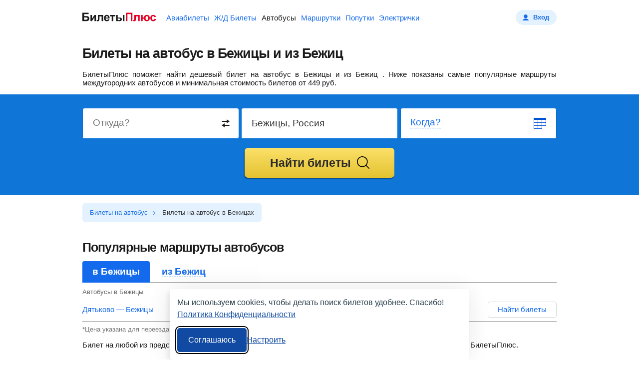

--- FILE ---
content_type: text/html;charset=UTF-8
request_url: https://bus.biletyplus.ru/avtobus/bezhicy
body_size: 8557
content:
<!DOCTYPE html>
<html lang="ru">
    
<head>
    
<meta charset="utf-8" />
<!-- Version #1.2.382.1 was built Wednesday Nov 19, 2025 21:13:04 MSK by bamboo (Profile: prod_msk/production_ru, Computer: pbrus7) , page: 2025-11-22 01:41 , isMobile: false, boxId: .55.8181 -->

    
        
        
    
    

<title>Бежицы: билеты на автобус от 449 р., продажа билетов и цены</title>
<meta name="description" content="БилетыПлюс помогут купить билеты на междугородние автобусы в Бежицы и обратно, сравнение стоимости автобусных билетов."/>

<meta property="og:type" content="website" />
<meta property="og:title" content="Бежицы: билеты на автобус от 449 р., продажа билетов и цены" />
<meta property="og:description" content="БилетыПлюс помогут купить билеты на междугородние автобусы в Бежицы и обратно, сравнение стоимости автобусных билетов.">

    
    
        <meta property="og:image" content="https://biletyplus.ru/res/img/social_sharing/bus.jpg"/>
    

<meta property="og:image:width" content="1200"/>
<meta property="og:image:height" content="630"/>
<meta property="og:locale" content="ru_RU"/>
<meta property="og:site_name" content="BiletyPlus"/>

    
        
            
                
            
            
        
    
    


    
<meta name="twitter:card" content="summary_large_image"/>
<meta name="twitter:site" content="@biletyplus"/>
<meta name="twitter:title" content="Бежицы: билеты на автобус от 449 р., продажа билетов и цены"/>
<meta name="twitter:description" content="БилетыПлюс помогут купить билеты на междугородние автобусы в Бежицы и обратно, сравнение стоимости автобусных билетов."/>
<meta name="twitter:creator" content="@biletyplus"/>


<meta name="twitter:image" content="https://biletyplus.ru/res/img/social_sharing/bus.jpg"/>


<meta name="author" content="Innovative Travel Technologies, LLC"/>
    
<link type="image/x-icon" rel="shortcut icon" href="https://selectelcdn.itt-us.com/res/img/ru_version/icons/favicon.ico">
<link type="image/png" sizes="16x16" rel="icon" href="https://selectelcdn.itt-us.com/res/img/ru_version/icons/favicon-16x16.png">
<link type="image/png" sizes="32x32" rel="icon" href="https://selectelcdn.itt-us.com/res/img/ru_version/icons/favicon-32x32.png">
<link type="image/png" sizes="96x96" rel="icon" href="https://selectelcdn.itt-us.com/res/img/ru_version/icons/favicon-96x96.png">
<link type="image/png" sizes="120x120" rel="icon" href="https://selectelcdn.itt-us.com/res/img/ru_version/icons/favicon-120x120.png">
<link type="image/png" sizes="192x192" rel="icon" href="https://selectelcdn.itt-us.com/res/img/ru_version/icons/android-icon-192x192.png">
<link sizes="57x57" rel="apple-touch-icon" href="https://selectelcdn.itt-us.com/res/img/ru_version/icons/apple-touch-icon-57x57.png">
<link sizes="60x60" rel="apple-touch-icon" href="https://selectelcdn.itt-us.com/res/img/ru_version/icons/apple-touch-icon-60x60.png">
<link sizes="72x72" rel="apple-touch-icon" href="https://selectelcdn.itt-us.com/res/img/ru_version/icons/apple-touch-icon-72x72.png">
<link sizes="76x76" rel="apple-touch-icon" href="https://selectelcdn.itt-us.com/res/img/ru_version/icons/apple-touch-icon-76x76.png">
<link sizes="114x114" rel="apple-touch-icon" href="https://selectelcdn.itt-us.com/res/img/ru_version/icons/apple-touch-icon-114x114.png">
<link sizes="120x120" rel="apple-touch-icon" href="https://selectelcdn.itt-us.com/res/img/ru_version/icons/apple-touch-icon-120x120.png">
<link sizes="144x144" rel="apple-touch-icon" href="https://selectelcdn.itt-us.com/res/img/ru_version/icons/apple-touch-icon-144x144.png">
<link sizes="152x152" rel="apple-touch-icon" href="https://selectelcdn.itt-us.com/res/img/ru_version/icons/apple-touch-icon-152x152.png">
<link sizes="180x180" rel="apple-touch-icon" href="https://selectelcdn.itt-us.com/res/img/ru_version/icons/apple-touch-icon-180x180.png">
<meta name="theme-color" content="#ffffff">

<link rel="canonical" href="https://bus.biletyplus.ru/avtobus/bezhicy"/>
<meta name="viewport" content="width=device-width, initial-scale=1"/>




    
        

    
    
    
        
            
            
            
            
            
            
            
            
        
    
    
    
    
    

<script>
    
    window.dataLayer = window.dataLayer || [];
    function gtag() { dataLayer.push(arguments); }
    gtag('set', 'ads_data_redaction', true);

    history.onpushstate = function (state, title, newPageUrl) {
        if (typeof ym === "function" && window.yaMetrikaInitialized) {
            ym(window.yandexCounterNumber, 'hit', newPageUrl);
        }
        if(dataLayer){
            dataLayer.push({'set': {
                page: newPageUrl,
                title: title
            }});
            dataLayer.push({'event':'pageView'});
        }
    };

    (function (history) {
        var pushState = history.pushState;
        history.pushState = function (state, title, newPageUrl) {
            var result = pushState.apply(history, arguments);
            if (typeof history.onpushstate === "function") {
                history.onpushstate({state: state}, title, newPageUrl);
            }
            return result;
        }
    })(window.history);

    function _eventFull(pagename, action, label) {
        window.dataLayer.push({
            'event':'GAevent',
            'eventCategory': pagename,
            'eventAction': action,
            'eventLabel': label
        });

        if (typeof _eventYa === "function") {
            _eventYa(label);
        }
    }
    function _event(action, label) {
        var pageName = document.getElementById('pageNameId');
        if (pageName == null) {
            pageName = 'x';
        } else {
            pageName = pageName.value
        }
        _eventFull(pageName, action, label);
    }
    function _eventSimple(label) {
        var action = document.getElementById('pageActionId');
        if(action == null) {
            action = "x";
        } else {
            action = action.value
        }
        _event(action, label);
    }
    function _eventYa(label) {
        if (typeof ym === "function" && window.yaMetrikaInitialized) {
            ym(38637860, "reachGoal", label);
        }
    }
    function loadYandexMetrika() {
        if (window.yaMetrikaReady) return;
        window.yaMetrikaReady = true;
        
        window.yandexCounterNumber = 38637860;
        (function(m,e,t,r,i,k,a){m[i]=m[i]||function(){(m[i].a=m[i].a||[]).push(arguments)};
            m[i].l=1*new Date();k=e.createElement(t),a=e.getElementsByTagName(t)[0],k.async=1,k.src=r,a.parentNode.insertBefore(k,a)})
        (window, document, "script", "https://mc.yandex.ru/metrika/tag.js", "ym");
        
    }
    function initYandexMetrika() {
        if (window.yaMetrikaInitialized) return;
        window.yaMetrikaInitialized = true;
        
        ym(38637860, "init", {
            clickmap:true,
            trackLinks:true,
            accurateTrackBounce:true,
            webvisor:false
        });
        
    }

    window.yaContextCb=window.yaContextCb||[];
    function loadYandexAd() {
        if (window.yaAdReady) return;
        window.yaAdReady = true;
        
    }

    function loadGTM() {
        if (window.gtmReady) return;
        window.gtmReady = true;
        
    }

    loadYandexMetrika(); initYandexMetrika();loadYandexAd(); loadGTM();
</script>

<link rel="stylesheet" href="https://selectelcdn.itt-us.com/resx/1.2.382.1/pack/cookie/itt-consent-manager-v4.css">
<script>
    window.ittCookieBannerConfig = {
        shouldShowCookieIcon: false,
        background: {
            showBackground: false
        },
        cookieIcon: {
            position: "bottomRight"
        },
        cookieTypes: [
            {
                id: "essential",
                name: "Обязательные",
                description: "<p>Эти файлы cookie необходимы для корректной работы сайта и не могут быть отключены. Они обеспечивают, например, вход в систему и сохранение ваших настроек конфиденциальности.</p>",
                required: true,
            },
            {
                id: "analytics",
                name: "Аналитика (Яндекс.Метрика)",
                description: "<p>Эти файлы cookie позволяют собирать статистику посещений с помощью Яндекс.Метрики и помогают нам улучшать сайт, анализируя, какие страницы вызывают наибольший интерес и как пользователи взаимодействуют с контентом.</p>",
                required: false,
                onAccept: function () {
                    initYandexMetrika();
                },
                onReject: function () {
                }
            },
            {
                id: "marketing",
                name: "Маркетинг",
                description: "<p>Эти файлы cookie позволяют отображать персонализированную рекламу от Яндекса, учитывая ваши интересы и поведение на сайте.</p>",
                required: false,
                onAccept: function () {
                    loadYandexAd();
                },
                onReject: function() {
                }
            }
        ],
        text: {
            banner: {
                description: "<p>Мы используем cookies, чтобы делать поиск билетов удобнее. Спасибо! <a href=\"https://biletyplus.ru/ru/politika-confidetsialnosti\" target=\"_blank\">Политика Конфиденциальности</a></p>",
                acceptAllButtonText: "Соглашаюсь",
                acceptAllButtonAccessibleLabel: "Принять все",
                rejectNonEssentialButtonText: "Отклонить необязательные",
                rejectNonEssentialButtonAccessibleLabel: "Отклонить необязательные",
                preferencesButtonText: "Настроить",
                preferencesButtonAccessibleLabel: "Настроить"
            },
            preferences: {
                title: "Настроить использование cookies",
                description: "<p>Мы уважаем ваше право на конфиденциальность. Вы можете запретить использование определённых типов cookies. Ваши настройки будут применяться на всём сайте.</p>",
            }
        },
        position: {
            banner: "bottomCenter"
        }
    };
</script>
<script type="text/javascript" data-bp-dyndomain="dot-ru" data-bp-dyndomain-flight="dot-ru" data-bp-dyndomain-train="dot-train" data-bp-dyndomain-suburban="dot-train" data-bp-dyndomain-bus="dot-ru" data-bp-dyndomain-minibus="dot-ru" data-bp-dyndomain-ridesharing="dot-ru" data-bp-dyndomain-hotel="dot-ru" defer src="https://selectelcdn.itt-us.com/resx/1.2.382.1/pack/cookie/itt-consent-manager-v5.js"></script>
    
    

    

    
        

<link type="text/css" rel="stylesheet" href="https://selectelcdn.itt-us.com/res/css/pack/_template_default.61c69cd9b48ab056acc3.css">

    
    
    
    
        
        
        
        
        
            <link type="text/css" rel="stylesheet" href="https://selectelcdn.itt-us.com/res/css/pack/_bus_lp.fd935a5a6c12b76c0434.css">
        
    
    
</head>

    <body class="landing buses">
        
<input type="hidden" id="pageNameId" value="bus">
<input type="hidden" id="pageActionId" value="lp_city">
<input type="hidden" id="appPathId" value="biletyplus.ru"/>
<input type="hidden" id="landing-page-id" value="45443">
<input type="hidden" id="appDomain" value="RU">
<input type="hidden" id="pageViewType" value="desktop"/>
<input type="hidden" name="lpDepCityId" value="">
<input type="hidden" name="lpArrCityId" value="189091">
<input type="hidden" id="openRidesharingInTab" value="">
<input type="hidden" id="isSRP" value="">
<input type="hidden" id="bpErrorProcessorGlobally" value="true">
<input type="hidden" id="openGeneratorByDefault" value="false"><input type="hidden" id="bpsp" value="blp_c">


        <div class="fullwidth" id="wrapper">
            
<input type="hidden" value=".biletyplus.ru" id="domainToSetCookies">
<input type="hidden" value="/resx/1.2.382.1/" id="resourcesPath">
<input type="hidden" value="//biletyplus.ru" id="appPath">
<input type="hidden" value="biletyplus.ru" id="bpPath">
<header id="header" class="header ">
    <div class="fixedwidth header-container">
        <input type="checkbox" class="menu-trigger" id="menu-trigger" />
        <label class="menu-button" for="menu-trigger">
            <div class="menu-button_line"></div>
        </label>
        <a class="header-logo domain-RU locale-ru" href="/">
        
            
                
                    
                    
                    <picture><img src="https://selectelcdn.itt-us.com/res/img/logo_black_red.svg" alt="билеты на автобусы БилетыПлюс" width="148" height="18"></picture>
                
            
            
        
        </a>
        <nav class="header-links" aria-label="Services">
            <ul class="header-links_list">
                
                    
                    
                        <li class="header-links_list__item flight ">
                            
                                
                                
                                    <a class="header-links_list__item_inner" href="https://biletyplus.ru/" title="Авиабилеты">
                                        Авиабилеты
                                    </a>
                                
                            
                        </li>
                        
                            <li class="header-links_list__item train ">
                                
                                    
                                    
                                        <a class="header-links_list__item_inner" href="https://poezda.biletyplus.ru/" title="Ж/Д Билеты">
                                            Ж/Д Билеты
                                        </a>
                                    
                                    
                                
                            </li>
                        
                        <li class="header-links_list__item bus active">
                            
                                
                                
                                    <a class="header-links_list__item_inner" href="https://bus.biletyplus.ru/" title="Автобусы">
                                        Автобусы
                                    </a>
                                
                                
                            
                        </li>
                        <li class="header-links_list__item minibus ">
                            
                                
                                
                                    <a class="header-links_list__item_inner" href="https://minibus.biletyplus.ru/" title="Маршрутки">
                                        Маршрутки
                                    </a>
                                
                                
                            
                        </li>
                        <li class="header-links_list__item ridesharing ">
                            
                                
                                
                                    <a class="header-links_list__item_inner" href="https://ridesharing.biletyplus.ru/" title="Попутки">
                                        Попутки
                                    </a>
                                
                                
                            
                        </li>
                        
                            <li class="header-links_list__item suburban ">
                                
                                    
                                    
                                        <a class="header-links_list__item_inner" href="https://suburban.biletyplus.ru/" title="Электрички">
                                            Электрички
                                        </a>
                                    
                                    
                                
                            </li>
                        
                        
                        
                        
                        
                        
                        
                        
                        
                        
                        
                        
                        
                        
                        
                        
                        
                        
                        
                        
                    
                
            </ul>
        </nav>
        
            <div  id="login"></div>
        
    </div>
</header>

            <div class="content-layout">
                <div id="content-block" class="search-content default-content-block ru landing-page content_block">
                    <div class="lp_fixedwidth">
                        <article id="landing-page-content">
                            
<div itemscope itemtype=" https://schema.org/Product">
    <div class="lp-block lp-section">
        <div class="fixedwidth">
            
                
                
                    <div class="like_h1"><h1 itemprop="name">Билеты на автобус в Бежицы и из Бежиц</h1></div>
                
            
            <div class="clearfloat"> <p> <span itemprop="description"> БилетыПлюс поможет найти дешевый билет на автобус в Бежицы и из Бежиц </span>. <span itemprop="offers" itemscope itemtype="https://schema.org/AggregateOffer"> Ниже показаны самые популярные маршруты междугородних автобусов и минимальная стоимость билетов от <span class="static-price-value" itemprop="lowPrice" content="449">449</span> <span class="static-price-currency" itemprop="priceCurrency" content="RUB">руб</span>. </span> </p> </div>
        </div>
    </div>
    <div class="top-align-block fullwidth" id="search">
        <div id="main-wrapper" class="fixedwidth default-main-wrapper">
            



<div id="search-form" class="generator_wrap generator_wrap_bus buses">
        
            
                
                    
                    
                    
                    
                    
                
            
            
        
    
<form id="meta_search" name="metaSearch" action="/ru/iskat-avtobusy" class="meta_search bus_search" target="_blank">
    <div class="generator_row clearfloat bus_data_row">
        <div id="search-from" class="search-from generator_cell search-input-area location_field location_from">
            <div class="search-form-input usual index">
                <label>
                    <input type="text" class="sf-input location1" size="21"
                           value="" autocomplete="off">
                    <span class="hint">Откуда?</span>
                </label>
                <input type="hidden" class="sf-hidden locationCode cityAcode" name="depCityId"
                       value="" autocomplete="off">

                <div class="error-label tabbed"><div class="trgl"></div><span></span></div>
                <div class="back"></div>
                <div class="ac-container"></div>

                <div class="switch_fields_btn_box">
                    <div id="switch_city" class="switch_fields_btn write-item"></div>
                </div>
            </div>
        </div>
        <div id="search-to" class=" search-to generator_cell search-input-area location_field location_to">
            <div class="search-form-input usual index">
                <label>
                    <input type="text" class="sf-input location2" size="21"
                           value="Бежицы, Россия" autocomplete="off">
                    <span class="hint">Куда?</span>
                </label>
                <input type="hidden" class="sf-hidden locationCode cityBcode" name="arrCityId"
                       value="189091" autocomplete="off">

                <div class="error-label tabbed"><div class="trgl"></div><span></span></div>
                <div class="back"></div>
                <div class="ac-container"></div>
            </div>
        </div>
        <div id="search-from-time" class="search-from-time generator_cell search-input-area date_cell_from date_field search_from_time">
            <div class="search-form-input usual index">
                <label>
                    <input type="text" data-startdate="1" class="sf-input date-text date1text" size="23" value=""
                           autocomplete="off" readonly="readonly">
                    <span class="hint">Когда?</span>
                </label>
                <input type="hidden" class="departHiddenDate" size="20" name="departDate" data-range-type="bus_start"
                       value="2025-11-23" autocomplete="off">
                       
                <div class="error-label tabbed"><div class="trgl"></div><span></span></div>
                <div class="back calendar-icon"></div>
            </div>
        </div>
    </div>
























    
        <div id="search-button-area" class="button_cell">
            <button type="submit" class="search_button button_orange button_middle">
                <span class="button-inner">Найти билеты</span>
            </button>
        </div>
    
    <input type="hidden" name="bpsp" id="bpsp" value="dblp_c"/>
    <input type="hidden" name="bpse" id="bpse" value="MAIN_GENERATOR"/>
</form>


</div>


        </div>
    </div>

    <div class="crumbs_block lp-block">
        <div class="fixedwidth">
            <div id="breadcrumbs-block"> <nav> <ol itemscope itemtype="https://schema.org/BreadcrumbList"> <li itemprop="itemListElement" itemscope itemtype="https://schema.org/ListItem"> <a href="/" itemprop="item"><span itemprop="name">Билеты на автобус</span></a> <meta itemprop="position" content="1"/> </li> <li itemprop="itemListElement" itemscope itemtype="https://schema.org/ListItem"> <span itemprop="name">Билеты на автобус в Бежицах</span> <meta itemprop="position" content="2" /> </li> </ol> </nav> </div>
        </div>
    </div>
    <div class="fixedwidth">
        
    </div>
    <div class="lp-block lp-section city_price_list fixedwidth"> <h2>Популярные маршруты автобусов</h2> <div class="bp_tab"> <ul class="bp_tab__nav"> <li class="bp_tab__nav_item bp_tab__nav_list-item active" data-tabid="bp_tab__item_1"> <span onclick="tabById('bp_tab__item_1', this)">в Бежицы</span> </li> <li class="bp_tab__nav_item bp_tab__nav_list-item" data-tabid="bp_tab__item_2"> <span onclick="tabById('bp_tab__item_2', this)">из Бежиц</span> </li> </ul> <div class="bp_tab__body"> <div class="bp_tab__item" id="bp_tab__item_1"> <table class="route_list no_wrap"> <thead> <tr> <th>Автобусы в Бежицы</th> <th class="text-right">Цена</th> <th>&nbsp;</th> </tr> </thead> <tbody> <tr class="route_list__item generator_popup_subtitle" data-subtitle="Дятьково&nbsp;&mdash; Бежицы"> <td class="route_list__item_name"> <a href="/avtobus/dyatkovo/bezhicy" class="clearfloat" title="автобус Дятьково &mdash; Бежицы"> Дятьково&nbsp;&mdash; Бежицы</a> </td> <td class="route_list__item_price static-price"> <span>от&nbsp;<span class="static-price-value">5784</span>&nbsp;<span class="static-price-currency" content="RUB">руб</span></span> </td> <td class="route_list__item_btn generator_popup_data" data-route="190045-189091"> <span class="init_generator_popup">Найти билеты</span> </td> </tr> </tbody> </table> </div> <div class="bp_tab__item" id="bp_tab__item_2"> <table class="route_list no_wrap"> <thead> <tr> <th>Автобусы из Бежиц</th> <th class="text-right">Цена</th> <th>&nbsp;</th> </tr> </thead> <tbody> <tr class="route_list__item generator_popup_subtitle" data-subtitle="Бежицы&nbsp;&mdash; Дятьково"> <td class="route_list__item_name"> <a href="/avtobus/bezhicy/dyatkovo" class="clearfloat" title="автобус Бежицы &mdash; Дятьково"> Бежицы&nbsp;&mdash; Дятьково</a> </td> <td class="route_list__item_price static-price"> <span>от&nbsp;<span class="static-price-value">449</span>&nbsp;<span class="static-price-currency" content="RUB">руб</span></span> </td> <td class="route_list__item_btn generator_popup_data" data-route="189091-190045"> <span class="init_generator_popup">Найти билеты</span> </td> </tr> </tbody> </table> </div> </div> <p class="block_note">*Цена указана для переезда в одну сторону, последнее обновление 22&nbsp;ноября 2025.</p> </div> <p>Билет на любой из представленных автобусных рейсов можно купить через интернет с помощью нашего сайта БилетыПлюс.</p> </div>
    <div class="lp-block lp-section fixedwidth description_booking"> <h2>Как забронировать билеты на автобус</h2> <div class="clearfloat"> <div class="description_booking__text"> <p>Бронирование и продажа билетов на автобусы осуществляется в несколько кликов и отнимет у вас максимум десять минут.</p> <ul class="default_lp_list"> <li>Укажите место отправления и прибытия, дату поездки и запустите поиск.</li> <li>Выберите подходящий рейс и перейдите на сайт продавца билетов.</li> <li>Внесите свои паспортные и контактные данные в форму бронирования.</li> <li>Оплатите билет любым удобным способом и распечатайте бланк, пришедший на вашу электронную почту.</li> <li>Распечатанный билет предъявите при посадке в автобус.</li> </ul> </div> </div> </div>
    <div class="highlighted_box">
        <div class="lp-block fixedwidth"> <h2>Автовокзалы</h2> <p class="desc"><span class="upcase_f_l">в Бежицах</span> насчитывается 1 автостанция . Автобусы дальнего следования отправляются с автовокзалов, а маршруты пригородных автобусов с автостанций. Полный список представлен ниже:</p> <ul class="popular_stations default_lp_list lp_list_col2"> <li>Бежицкая автостанция</li> </ul> </div>
        <div class="fixedwidth bus_slogan"><i>Приятных путешествий с bus.biletyplus.ru</i></div>
    </div>
</div>
                        </article>
                    </div>
                </div>
            </div>
            <div id="push"></div>
        </div>
        



<script>
    window.lpPointDep = {"id":189091,"declension":{"originalString":"Бежицы","directionFrom":"из Бежиц","directionTo":"в Бежицы","directionWhere":"в Бежицах","nominative":"Бежицы","genitive":"Бежиц","dative":"Бежицам","accusative":"Бежицы","instrumental":"Бежицами","prepositional":"Бежицах"},"name":{"RU":"Бежицы","TR":"Bezhitskiy rayon","EN":"Bezhitskiy rayon","UA":"Бежицы"},"country":{"code":"RU","name":{"RU":"Россия","TR":"Russia","EN":"Russia","UA":"Россия"}},"state":{"id":0,"name":{"RU":"","TR":"","EN":"","UA":""}},"latitude":53.31859,"longitude":34.26273,"timezone":"Europe/Moscow","haveNameDuplicate":false};
    window.lpPointArr = {"id":189091,"declension":{"originalString":"Бежицы","directionFrom":"из Бежиц","directionTo":"в Бежицы","directionWhere":"в Бежицах","nominative":"Бежицы","genitive":"Бежиц","dative":"Бежицам","accusative":"Бежицы","instrumental":"Бежицами","prepositional":"Бежицах"},"name":{"RU":"Бежицы","TR":"Bezhitskiy rayon","EN":"Bezhitskiy rayon","UA":"Бежицы"},"country":{"code":"RU","name":{"RU":"Россия","TR":"Russia","EN":"Russia","UA":"Россия"}},"state":{"id":0,"name":{"RU":"","TR":"","EN":"","UA":""}},"latitude":53.31859,"longitude":34.26273,"timezone":"Europe/Moscow","haveNameDuplicate":false};
    window.lpParams = {
        generator: {"departureDate":1763845200000,"departureDateUTC":1763856000000,"departureDateISO":"2025-11-23","arrCity":{"id":189091,"declension":{"originalString":"Бежицы","directionFrom":"из Бежиц","directionTo":"в Бежицы","directionWhere":"в Бежицах","nominative":"Бежицы","genitive":"Бежиц","dative":"Бежицам","accusative":"Бежицы","instrumental":"Бежицами","prepositional":"Бежицах"},"name":{"RU":"Бежицы","TR":"Bezhitskiy rayon","EN":"Bezhitskiy rayon","UA":"Бежицы"},"country":{"code":"RU","name":{"RU":"Россия","TR":"Russia","EN":"Russia","UA":"Россия"}},"state":{"id":0,"name":{"RU":"","TR":"","EN":"","UA":""}},"latitude":53.31859,"longitude":34.26273,"timezone":"Europe/Moscow","haveNameDuplicate":false},"adults":1,"children":0,"hasVariants":false,"lastSearchDateIso":"2025-11-23"},
        baseLink: "/ru/iskat-avtobusy"
    };
    window.crossSaleData = null;
    window.routePriceCalendarData = null;
</script>


<script>
    try {
        if ('serviceWorker' in navigator) {
            navigator.serviceWorker.getRegistrations().then(registrations => registrations.forEach(registration => registration.unregister()));
        }
        if (caches) {
            caches.keys().then(cacheNames => cacheNames.forEach(cacheName => caches.delete(cacheName)));
        }
    } catch (e) {
    }
</script>

<footer class="footer bus" id="footer">
    <div class="fixedwidth clearfloat">
        <div class="footer__info-logo RU">
            
                
                
                    <a href="/" aria-label="билеты на автобусы БилетыПлюс">
                        
                            
                            
                            
                                <img src="https://selectelcdn.itt-us.com/res/img/logo_white_red.svg" alt="билеты на автобусы БилетыПлюс" width="148" height="17">
                            
                            
                            
                        
                    </a>
                
                
            
        </div>
        
            
                <div class="footer__block footer__main-nav">
                    <div>
                        <div class="footer__main-nav-header">О нас</div>
                        <ul class="footer__info-user-menu clearfloat ">
                            <li><a href="https://biletyplus.ru/ru/o-nas">О компании</a></li>
                            <li><a href="https://biletyplus.ru/ru/contact">Контакты</a></li>
                            
                            
                            
                            
                            

                            

                            
                            <li><a href="https://bus.biletyplus.ru/ru/policy-new" rel="noopener">Политика конфиденциальности</a></li>
                            <li><a href="https://bus.biletyplus.ru/ru/oferta" rel="noopener">Пользовательское соглашение</a></li>

                            <li><a href="https://bus.biletyplus.ru/ru/bus-elticket-info" rel="noopener">Справочная информация</a></li>

                            <li><a href="https://bus.biletyplus.ru/ru/bus-refund-info" rel="noopener">Возврат билетов на автобус</a></li>
                        </ul>
                    </div>
                    <div>
                        <div class="footer__main-nav-header">Наши сервисы</div>
                        <div class="lists-wrapper">
                            <ul class="footer__info-user-menu">
                                <li>
                                    <a href="https://biletyplus.ru">Авиабилеты</a>
                                </li>
                                <li>
                                    
                                        
                                            <a href="https://poezda.biletyplus.ru">Ж/Д Билеты</a>
                                        
                                        
                                    
                                </li>
                                <li>
                                    
                                        
                                            <a href="https://suburban.biletyplus.ru">Электрички</a>
                                        
                                        
                                    
                                </li>
                                <li>
                                    
                                        
                                            <a href="https://bus.biletyplus.ru/">Автобусы</a>
                                        
                                        
                                    
                                </li>
                            </ul>
                            <ul class="footer__info-user-menu">
                                <li>
                                    
                                        
                                            <a href="https://minibus.biletyplus.ru/">Маршрутки</a>
                                        
                                        
                                    
                                </li>
                                <li>
                                    
                                        
                                            <a href="https://ridesharing.biletyplus.ru">Попутки</a>
                                        
                                        
                                    
                                </li>










                                

                            </ul>
                        </div>
                    </div>
                    <div class="footer__adjunct-link-block">
                        <div class="footer__adjunct-link-item">
                            <div class="footer__adjunct-block-header">Ссылки на наши соцсети</div>
                            <div class="socialButtons">
                                <a href="https://vk.com/biletyplus_ru" target="_blank" rel="nofollow noopener" title="vkontakte" class="vkontakte"></a>

                                <a href="https://ok.ru/biletyplus" target="_blank" rel="nofollow noopener" title="odnoklassniki" class="odnoklassniki"></a>

                                <a href="https://www.instagram.com/biletyplus_ru/" target="_blank" rel="nofollow noopener" title="instagram" class="insta"></a>

                            </div>
                        </div>
                        
                            <div class="footer__adjunct-link-item">
                                <div class="footer__adjunct-block-header">Ссылки на наши приложения</div>
                                
<div class="apps_buttons">
    
        
        
            <a class="button" href="https://play.google.com/store/apps/details?id=com.itt_us.biletyplus.bus&hl=ru"
               target="_blank" rel="nofollow noopener" onclick="_eventSimple('mobileapp_android_download')">
                <img src="https://selectelcdn.itt-us.com/res/img/play_market_icon.svg" alt="Скачать приложение в Google Play">
            </a>
        
        
        
        
        
    
</div>
                            </div>
                        
                    </div>
                </div>
            
            
        
        
        <div class="footer__common-info">
            <div class="footer__copyright">
                <p class="footer__copyright-text">
                    
                        
                            &copy; 2012 — 2025, Biletyplus, ООО «Инновэйтив Трэвел Текнолоджиз». Все права защищены. Покупка билетов на автобус осуществляется пользователем самостоятельно на сайтах партнеров, BiletyPlus не несет ответственности за любые платежные операции, совершаемые на этих сайтах. Конечная стоимость билета может изменяться в зависимости от выбранного способа оплаты. Использование этого сайта означает принятие правил <a rel="noopener" target="_blank" href="https://biletyplus.ru/ru/polzovatelskoe-soglashenie">пользовательского соглашения</a> и <a rel="noopener" target="_blank" href="https://biletyplus.ru/ru/policy-new">политики конфиденциальности</a>.
                        
                        
                        
                        
                        
                    
                </p>
                
                
                    
                
                
            </div>
        </div>
    </div>
</footer>

<div id="support_windows" class="modal_windows_box"></div>

        <div id="quick-search-panel" class="quick_search_panel fullwidth simple_version hidden">
            <div class="fixedwidth">
                <div class="white_close close"></div>
            </div>
        </div>

        <div id="scroller" class="b-top"></div>
        <div id="city-ac"></div>
        <div id="vcb_content"></div>
        <div class="modal_window_bg"></div>
        <div style="display: none" id="exchangeRates">{"USD":0.012387,"RUB":1,"KZT":6.433765,"UAH":0.521415,"TRY":0.524126,"EUR":0.010799,"KGS":1.083213,"UZS":147.536147,"AMD":4.732317,"BYN":0.036654}</div>
        



    <div id="datepickerJunction" class="datepicker_junction"></div>
    <div id="notification_positive" class="notification notification_positive">
        <span class="icon"></span>
        <div class="message"></div>
        <div class="info"></div>
    </div>
    <div id="notification_error" class="notification notification_error">
        <span class="icon"></span>
        <div class="message"></div>
        <div class="info"></div>
    </div>


    
<div class="mobile_popup" id="acMobileModal">
    <div class="mobile_popup__header">
        <span class="mobile_popup__header_close">
            Назад
            <span class="arrow_back11x26"></span>
        </span>
        <div class="mobile_popup__header_title"></div>
    </div>
    <div class="mobile_popup__ac">
        <div class="mobile_popup__ac_input" data-cell>
            <label>
                <span style="position:absolute;color:transparent">Введите город выезда</span>
                <input type="text" class="ac-input" placeholder="" aria-label="Waypoint">
            </label>
        </div>
        <div class="mobile_popup__ac_container" id="modal-ac">
            <ul class="popular_ac static" id="popularAc">
                
            </ul>
        </div>
    </div>
</div>





    
    
    
        <script type="text/javascript" data-bp-dyndomain="dot-ru" data-bp-dyndomain-flight="dot-ru" data-bp-dyndomain-train="dot-train" data-bp-dyndomain-suburban="dot-train" data-bp-dyndomain-bus="dot-ru" data-bp-dyndomain-minibus="dot-ru" data-bp-dyndomain-ridesharing="dot-ru" data-bp-dyndomain-hotel="dot-ru" src="https://selectelcdn.itt-us.com/res/js/bundle/bus_city.ce29db1729644bdbb875.min.js"></script>
        <script type="text/javascript" data-bp-dyndomain="dot-ru" data-bp-dyndomain-flight="dot-ru" data-bp-dyndomain-train="dot-train" data-bp-dyndomain-suburban="dot-train" data-bp-dyndomain-bus="dot-ru" data-bp-dyndomain-minibus="dot-ru" data-bp-dyndomain-ridesharing="dot-ru" data-bp-dyndomain-hotel="dot-ru" async src="https://selectelcdn.itt-us.com/res/js/bundle/busMainLogin.b7d6e344324a9231cee1.min.js"></script>
    

    </body>
</html>

--- FILE ---
content_type: text/css
request_url: https://selectelcdn.itt-us.com/resx/1.2.382.1/pack/cookie/itt-consent-manager-v4.css
body_size: 2540
content:
#itt-cookie-wrapper {
  /* Global */
  --focus: 0 0 0 2px #ffffff, 0 0 0 4px #000000, 0 0 0 6px #ffffff;
  --boxShadow: -5px 5px 10px 0px #00000012, 0px 0px 50px 0px #0000001a;
  --fontFamily: "Helvetica Neue", "Segoe UI", Arial, sans-serif;
  /* Color Scheme */
  --primaryColor: #104aa3;
  --backgroundColor: #FFFFFF;
  --textColor: #253B48;
  /* Backdrop */
  --backdropBackgroundColor: #00000033;
  --backdropBackgroundBlur: 0px;
  /* Cookie Icon */
  --cookieIconColor: #104aa3;
  --cookieIconBackgroundColor: #FFFFFF;
}

.itt-cookie-wrapper-modal {
  position: fixed;
  bottom: 0;
  right: 0;
  width: 100%;
  height: 100%;
  z-index: 99999;
  pointer-events: none;
  border: 0px;
  display: flex;
  justify-content: center;
  align-items: center;
}

/* Backdrop (Global) */
#itt-cookie-backdrop-global {
  position: fixed;
  top: 0;
  left: 0;
  width: 100%;
  height: 100%;
  pointer-events: auto;
  border: 0px;
  display: none;
}

/* --------------------------------
  Links
-------------------------------- */
#itt-cookie-wrapper a {
  all: unset;
  display: inline-block;
  color: var(--primaryColor);
  text-decoration: underline;
}

#itt-cookie-wrapper a:hover {
  cursor: pointer;
  color: var(--textColor);
}

/* --------------------------------
  Focus Styles
-------------------------------- */
#itt-cookie-wrapper a:focus,
#itt-cookie-wrapper #itt-cookie-banner button:focus,
#itt-cookie-wrapper #itt-cookie-modal button:focus,
#itt-cookie-wrapper #itt-cookie-icon:focus {
  outline: none;
  box-shadow: var(--focus);
  border-radius: 5px;
}

#itt-cookie-wrapper #itt-cookie-icon:focus {
  border-radius: 50%;
}

/* --------------------------------
  General Styles
-------------------------------- */

#itt-cookie-wrapper .st-button {
  color: var(--backgroundColor);
  background-color: var(--primaryColor);
  border: 2px solid var(--primaryColor);
  padding: 10px 20px;
  text-decoration: none;
  text-align: center;
  display: inline-block;
  font-size: 16px;
  line-height: 24px;
  cursor: pointer;
  border-radius: 5px;
}

#itt-cookie-wrapper .st-button--primary {
}

#itt-cookie-wrapper .st-button--primary:hover {
  background-color: var(--backgroundColor);
  color: var(--primaryColor);
}

#itt-cookie-wrapper .st-button--secondary {
  background-color: var(--backgroundColor);
  color: var(--primaryColor);
}

#itt-cookie-wrapper .st-button--secondary:hover {
  background-color: var(--primaryColor);
  color: var(--backgroundColor);
}

/* --------------------------------
  Banner
-------------------------------- */
#itt-cookie-banner {
  font-family: var(--fontFamily);
  color: var(--textColor);
  background-color: var(--backgroundColor);
  box-sizing: border-box;
  padding: 15px;
  border-radius: 5px;
  pointer-events: auto;
  border: 0px;
  position: fixed;
  bottom: 0px;
  right: 16px;
  width: 600px;
  max-width: 100%;
  transform: translate(0, -20px);
  opacity: 0;
  animation: itt-cookie-slideInDown 350ms ease-out forwards;
  animation-delay: 0.3s;
  box-shadow: -5px 5px 10px 0px #00000012, 0px 0px 50px 0px #0000001a;
}

#itt-cookie-banner:focus {
  border-radius: 50%;
}

#itt-cookie-banner.center {
  top: 50%;
  left: 50%;
  bottom: auto;
  right: auto;
  position: fixed;
  transform: translate(-50%, calc(-50% - 20px));
  animation: itt-cookie-slideInDown-center 350ms ease-out forwards;
}

#itt-cookie-banner.bottomLeft {
  bottom: 16px;
  left: 16px;
  position: fixed;
}

#itt-cookie-banner.bottomCenter {
  bottom: 0px;
  left: 50%;
  position: fixed;
  transform: translate(-50%, -20px);
  animation: itt-cookie-slideInDown-bottomCenter 350ms ease-out forwards;
}

#itt-cookie-banner .preferences {
  display: flex;
  gap: 5px;
  border: none;
  padding: 0px;
  background-color: transparent;
  color: var(--primaryColor);
  cursor: pointer;
  font-size: 16px;
}

#itt-cookie-banner .preferences span {
  display: block;
  white-space: nowrap;
  text-decoration: underline;
}

#itt-cookie-banner .preferences span:hover {
  color: var(--textColor);
}

#itt-cookie-banner p {
  font-size: 16px;
  line-height: 24px;
  margin: 0px 0px 15px;
}

#itt-cookie-banner a {
  display: inline-block;
  color: var(--primaryColor);
  text-decoration: underline;
  background-color: var(--backgroundColor);
}

#itt-cookie-banner a:hover {
  color: var(--textColor);
}

#itt-cookie-banner a.itt-cookie-logo {
  display: block;
  fill: var(--primaryColor); /* passed down to svg > path */
  margin-left: auto;
  width: 24px;
  height: 24px;
}


#itt-cookie-banner .actions {
  display: flex;
  gap: 10px;
  flex-direction: column;
  margin-top: 10px;
}

@media (min-width: 600px) {
  #itt-cookie-banner .actions {
    flex-direction: row;
    align-items: center;
  }
}

#itt-cookie-banner .actions-row {
  display: flex;
  gap: 16px;
  flex-direction: row;
  align-items: center;
  justify-content: space-between;
  flex-grow: 1;
}

/* --------------------------------
  Modal
-------------------------------- */
#itt-cookie-modal {
  display: none;
  pointer-events: auto;
  width: 800px;
  max-width: 100%;
  max-height: 100%;
  border: 0px;
  transform: translate(0px, -20px);
  opacity: 0;
  animation: itt-cookie-slideInUp-center 350ms ease-out forwards;
  box-shadow: -5px 5px 10px 0px #00000012, 0px 0px 50px 0px #0000001a;
  font-family: var(--fontFamily);
  color: var(--textColor);
  flex-direction: column;
  padding: 30px;
  background-color: var(--backgroundColor);
  border-radius: 5px;
  box-sizing: border-box;
}

/* --------------------------------
  Modal - Header
-------------------------------- */
#itt-cookie-modal .itt-cookie-title {
  display: flex;
  justify-content: space-between;
  align-items: center;
  margin-bottom: 20px;
  gap: 16px;
}

#itt-cookie-modal .itt-cookie-title {
  font-family: var(--fontFamily);
  color: var(--textColor);
  font-size: 24px;
  font-weight: 500;
  margin: 0px;
}

#itt-cookie-modal .modal-close {
  display: inline-flex;
  border: none;
  padding: 10px;
  border: 0px;
  cursor: pointer;
  background: var(--backgroundColor);
  color: var(--primaryColor);
}

#itt-cookie-modal .modal-close svg {
  fill: var(--primaryColor);
}

/* --------------------------------
  Modal - Content
-------------------------------- */

#itt-cookie-modal section {
  flex: 1;
  overflow-y: auto;
  margin-top: 32px;
  padding-right: 7px; /* Prevents scrollbar from appearing over the switches */
}

#itt-cookie-modal section::-webkit-scrollbar {
  display: block; /* Force scrollbars to show */
  width: 5px; /* Width of the scrollbar */
}

#itt-cookie-modal section::-webkit-scrollbar-thumb {
  background-color: var(--textColor); /* Color of the scrollbar thumb */
  border-radius: 10px; /* Rounded corners for the thumb */
}

#itt-cookie-modal p {
  font-size: 16px;
  line-height: 24px;
  color: var(--textColor);
  margin: 0px 0px 15px;
}

#itt-cookie-modal p:last-of-type {
  margin: 0px;
}

#itt-cookie-modal fieldset {
  padding: 0px;
  border: none;
  margin: 0px 0px 32px;
}

#itt-cookie-modal fieldset:last-of-type {
  margin: 0px;
}

#itt-cookie-modal legend {
  padding: 0px;
  margin: 0px 0px 10px;
  font-weight: 700;
  color: var(--textColor);
  font-size: 16px;
}

#itt-cookie-modal .cookie-type-content {
  display: flex;
  justify-content: space-between;
  align-items: flex-start;
  gap: 24px;  
}

/* --------------------------------
  Modal - Switches
-------------------------------- */
#itt-cookie-modal .switch {
  flex-shrink: 0;
  position: relative;
  display: inline-block;
  height: 34px;
  width: 74px;
  cursor: pointer;
}

#itt-cookie-modal .switch:focus-within {
  outline: none;
  box-shadow: var(--focus);
  border-radius: 25px;
}

#itt-cookie-modal .switch input {
  opacity: 0;
  position: absolute;
}

/* Unchecked Switch Styles */
#itt-cookie-modal .switch__pill {
  position: relative;
  display: block;
  height: 34px;
  width: 74px;
  background: var(--textColor);
  border-radius: 25px;
}

#itt-cookie-modal .switch__dot {
  position: absolute;
  top: 2px;
  left: 2px;
  display: block;
  height: 30px;
  width: 30px;
  background: var(--backgroundColor);
  border-radius: 50%;
  transition: left 150ms ease-out;
}

#itt-cookie-modal .switch__off,
#itt-cookie-modal .switch__on {
  text-transform: uppercase;
  font-size: 15px;
  font-weight: 500;
  color: var(--backgroundColor);
  position: absolute;
  top: 7px;
  right: 8px;
  transition: right 150ms ease-out, opacity 150ms ease-out;
}

#itt-cookie-modal .switch__off {
  opacity: 1;
}

#itt-cookie-modal .switch__on {
  opacity: 0;
}

/* Checked Switch Styles */
#itt-cookie-modal .switch input:checked + .switch__pill {
  background: var(--primaryColor);
}

#itt-cookie-modal .switch input:checked ~ .switch__dot {
  left: calc(100% - 32px);
}

#itt-cookie-modal .switch input:checked ~ .switch__off {
  right: calc(100% - 32px);
  opacity: 0;
}

#itt-cookie-modal .switch input:checked ~ .switch__on {
  right: calc(100% - 34px);
  opacity: 1;
}

/* Disabled Switch Styles */
#itt-cookie-modal .switch input:disabled + .switch__pill {
  opacity: 0.65;
  cursor: not-allowed;
}

/* --------------------------------
  Modal - Footer
-------------------------------- */
#itt-cookie-modal footer {
  display: flex;
  flex-direction: column;
  gap: 16px;
  margin-top: 24px;
}

@media (min-width: 600px) {
  #itt-cookie-modal footer {
    flex-direction: row;
    align-items: center;
  }
}

#itt-cookie-modal footer a {
  margin-left: auto;
}

/* Cookie Icon */
#itt-cookie-icon {
  display: none;
  position: fixed;
  bottom: 20px;
  left: 10px;
  justify-content: center;
  align-items: center;
  width: 60px;
  height: 60px;
  border-radius: 50%;
  padding: 0px;
  border: none;
  background-color: var(--cookieIconColor);
  cursor: pointer;
  box-shadow: 0px 0px 6px 0px #0000001a;
  pointer-events: auto;
  animation: itt-cookie-fadeIn 0.3s ease-in-out forwards;
}

#itt-cookie-icon.bottomRight {
  left: auto;
  right: 20px;
}

#itt-cookie-icon svg {
  fill: var(--cookieIconBackgroundColor);
}

/* --------------------------------
  Backdrop
-------------------------------- */
#itt-cookie-backdrop {
  display: none;
  position: absolute;
  top: 0;
  left: 0;
  width: 100%;
  height: 100%;
  background-color: var(--backdropBackgroundColor);
  backdrop-filter: blur(var(--backdropBackgroundBlur));
  pointer-events: all;
}

/* --------------------------------
  Animations
-------------------------------- */
@keyframes itt-cookie-fadeIn {
  from {
    opacity: 0;
  }
  to {
    opacity: 1;
  }
}

@keyframes itt-cookie-slideInDown {
  from {
    opacity: 0;
    transform: translateY(-20px);
  }
  to {
    opacity: 1;
    transform: translateY(0);
  }
}

@keyframes itt-cookie-slideInDown-center {
  from {
    opacity: 0;
    transform: translate(-50%, calc(-50% - 20px));
  }
  to {
    opacity: 1;
    transform: translate(-50%, -50%);
  }
}

@keyframes itt-cookie-slideInDown-bottomCenter {
  from {
    opacity: 0;
    transform: translate(-50%, -20px);
  }
  to {
    opacity: 1;
    transform: translate(-50%, 0);
  }
}

@keyframes itt-cookie-slideInUp-center {
  from {
    opacity: 0;
    transform: translate(0px, 20px);
  }
  to {
    opacity: 1;
    transform: translate(0px, 0px);
  }
}


--- FILE ---
content_type: text/css
request_url: https://selectelcdn.itt-us.com/res/css/pack/_template_default.61c69cd9b48ab056acc3.css
body_size: 28817
content:
@-webkit-keyframes spin-reverce{0%{-moz-transform:rotate(0deg);-ms-transform:rotate(0deg);-webkit-transform:rotate(0deg);-o-transform:rotate(0deg);transform:rotate(0deg)}to{-moz-transform:rotate(-360deg);-ms-transform:rotate(-360deg);-webkit-transform:rotate(-360deg);-o-transform:rotate(-360deg);transform:rotate(-360deg)}}@-moz-keyframes spin-reverce{0%{-moz-transform:rotate(0deg);-ms-transform:rotate(0deg);-webkit-transform:rotate(0deg);-o-transform:rotate(0deg);transform:rotate(0deg)}to{-moz-transform:rotate(-360deg);-ms-transform:rotate(-360deg);-webkit-transform:rotate(-360deg);-o-transform:rotate(-360deg);transform:rotate(-360deg)}}@-o-keyframes spin-reverce{0%{-moz-transform:rotate(0deg);-ms-transform:rotate(0deg);-webkit-transform:rotate(0deg);-o-transform:rotate(0deg);transform:rotate(0deg)}to{-moz-transform:rotate(-360deg);-ms-transform:rotate(-360deg);-webkit-transform:rotate(-360deg);-o-transform:rotate(-360deg);transform:rotate(-360deg)}}@keyframes spin-reverce{0%{-moz-transform:rotate(0deg);-ms-transform:rotate(0deg);-webkit-transform:rotate(0deg);-o-transform:rotate(0deg);transform:rotate(0deg)}to{-moz-transform:rotate(-360deg);-ms-transform:rotate(-360deg);-webkit-transform:rotate(-360deg);-o-transform:rotate(-360deg);transform:rotate(-360deg)}}.checkbox input[type=checkbox]{position:absolute;top:0;left:0}.common_font{font-size:15px;line-height:18px}input::-ms-clear{display:none}.landing-border{border:1px solid #b3b3b3;border-radius:4px}.ui-datepicker{padding:16px 8px;margin-left:-1px;margin-top:-1px;width:320px;border-radius:4px;display:none;color:#1a1a1a;background:#fff;box-shadow:0 0 20px 5px rgba(0,0,0,.4);z-index:999999!important;-webkit-box-sizing:border-box;-moz-box-sizing:border-box;box-sizing:border-box}.ui-datepicker .pc-legend{cursor:default;text-align:center;position:relative;display:flex;flex-direction:row;justify-content:center;align-items:center}.ui-datepicker .pc-legend.currency-legend,body.dp_fixed_mode .ui-datepicker .pc-legend{font-size:13px}.ui-datepicker .pc-legend .pc-legend-symbol-good-price{text-indent:-999999px;font-size:0;line-height:1;content:'';display:inline-block;position:relative;width:5px;height:5px;bottom:-1px;left:-4px;background-color:#109c19;border-radius:50%}.ui-datepicker .pc-legend .pc-legend-symbol-direct-flight{text-indent:-999999px;font-size:0;line-height:1;content:'';display:inline-block;position:relative;width:20px;height:4px;right:6px;background-color:#49a237;border-radius:5px}.ui-datepicker td>a[data-price]{position:relative;padding-bottom:15px;font-size:15px;line-height:30px}.ui-datepicker td>a[data-price].ui-state-active:after{color:#fff}.ui-datepicker td>a.pc-best-day[data-price]:after{content:'';display:block;position:absolute;left:19px;width:5px;height:5px;bottom:4px;background-color:#109c19;border-radius:50%}.ui-datepicker td>a.flight.pc-best-day[data-price]:after,.ui-datepicker td>a.train.pc-best-day[data-price]:after{content:attr(data-price);position:absolute;left:50%;bottom:-4px;-moz-transform:translateX(-50%);-ms-transform:translateX(-50%);-webkit-transform:translateX(-50%);-o-transform:translateX(-50%);transform:translateX(-50%);font-size:10px;border-radius:0;height:auto;background:initial;width:100%;color:#1a1a1a}.ui-datepicker td>a.flight.pc-direct-flight-title:before{content:'';width:5px;height:5px;background-color:#49a237;border-radius:50%;position:absolute;top:5px;right:5px}.ui-datepicker td>a.flight.pc-best-day.ui-state-active:after,.ui-datepicker td>a.train.pc-best-day.ui-state-active:after{color:#fff}.ui-datepicker.dp-header-in .datapicker-header{font-size:16px;font-weight:600;position:relative;width:100%;cursor:default;text-align:center;margin:0 0 20px}.ui-datepicker.dp-header-disabled .datapicker-header{display:none}.ui-datepicker-header{margin:40px auto 0;border:0;padding:0;position:relative;z-index:1;height:42px}.ui-datepicker-next,.ui-datepicker-prev{position:absolute;top:0;width:42px;height:42px;-webkit-box-sizing:border-box;-moz-box-sizing:border-box;box-sizing:border-box;cursor:pointer;text-indent:-99999px;background:url(/res/img/main/generator_sprite.png) no-repeat #fff}.ui-datepicker-next:hover,.ui-datepicker-prev:hover{background-color:#fff}.ui-datepicker-next.ui-state-disabled,.ui-datepicker-prev.ui-state-disabled{cursor:default;border:0}.ui-datepicker-next.ui-state-disabled:hover,.ui-datepicker-prev.ui-state-disabled:hover{background-color:transparent}.ui-datepicker-next{right:7px;background-position:-213px -1px}.ui-datepicker-next.ui-state-disabled{background-position:-171px -84px}.ui-datepicker-prev{left:7px;background-position:-213px -43px}.ui-datepicker-prev.ui-state-disabled{background-position:-213px -84px}.ui-datepicker-title,.ui-datepicker-year{font:400 19px Arial,system-ui,"Segoe UI",Roboto,Helvetica,sans-serif,"Apple Color Emoji","Segoe UI Emoji","Segoe UI Symbol";padding-top:8px;text-transform:capitalize}.ui-datepicker-title{text-align:center}.ui-datepicker-calendar{margin:5px auto 0;position:relative;border-spacing:0;border-collapse:collapse;font:400 13px Arial,system-ui,"Segoe UI",Roboto,Helvetica,sans-serif,"Apple Color Emoji","Segoe UI Emoji","Segoe UI Symbol";text-transform:capitalize;z-index:2}.ui-datepicker-calendar tbody tr:first-child{border-top:1px solid #ccc}.ui-datepicker-calendar tbody tr:first-child a,.ui-datepicker-calendar tbody tr:first-child span{margin-top:10px}.ui-datepicker-calendar thead{color:#333;font:400 13px/33px Arial,system-ui,"Segoe UI",Roboto,Helvetica,sans-serif,"Apple Color Emoji","Segoe UI Emoji","Segoe UI Symbol";text-transform:capitalize}.ui-datepicker-calendar th{padding:0;font-weight:400;line-height:40px;vertical-align:middle;text-align:center;border:0;width:44px}.ui-datepicker-calendar th.ui-datepicker-week-end{color:#e50c2d}.ui-datepicker-calendar td{font:17px/44px Arial,system-ui,"Segoe UI",Roboto,Helvetica,sans-serif,"Apple Color Emoji","Segoe UI Emoji","Segoe UI Symbol";width:44px;height:44px;-webkit-box-sizing:border-box;-moz-box-sizing:border-box;box-sizing:border-box;background:#fff;padding:0!important;margin:0!important;text-align:center;vertical-align:middle}.ui-datepicker-calendar td:nth-child(6) a,.ui-datepicker-calendar td:nth-child(6) span,.ui-datepicker-calendar td:nth-child(7) a,.ui-datepicker-calendar td:nth-child(7) span{color:#e50c2d}.ui-datepicker-calendar td.ui-datepicker-other-month a,.ui-datepicker-calendar td.ui-datepicker-other-month span{opacity:0}.ui-datepicker-calendar td.ui-state-disabled a,.ui-datepicker-calendar td.ui-state-disabled span{color:#d9d9d9;cursor:default}.ui-datepicker-calendar td.ui-state-disabled:nth-child(6) a,.ui-datepicker-calendar td.ui-state-disabled:nth-child(6) span,.ui-datepicker-calendar td.ui-state-disabled:nth-child(7) a,.ui-datepicker-calendar td.ui-state-disabled:nth-child(7) span{color:#f5aeb9}.ui-datepicker-calendar a,.ui-datepicker-calendar span.ui-state-default{font:17px/44px Arial,system-ui,"Segoe UI",Roboto,Helvetica,sans-serif,"Apple Color Emoji","Segoe UI Emoji","Segoe UI Symbol";display:block}.ui-datepicker-calendar a{padding:0;cursor:pointer;border-radius:7px;-webkit-transition:box-shadow .15s ease-out 0s;-moz-transition:box-shadow .15s ease-out 0s;-o-transition:box-shadow .15s ease-out 0s;transition:box-shadow .15s ease-out 0s}.ui-datepicker-calendar a.ui-state-default{color:#1a1a1a}.ui-datepicker-calendar a.ui-state-hover{box-shadow:inset 0 0 0 1px #0070d9;z-index:1}.ui-datepicker-calendar a:hover{text-decoration:none}.ui-datepicker-calendar .ui-datepicker-week-end a.ui-state-active,.ui-datepicker-calendar a.ui-state-active{color:#fff!important;background:#0070d9}.ui-datepicker-calendar .ui-datepicker-other-month a.ui-state-default{color:#b2afa2}.ui-datepicker-close,.ui-datepicker-current{display:none}.datapicker-controls{position:absolute;top:0;left:50%;margin-left:-130px}.datapicker-controls .no_return_ticket{font-family:Arial,system-ui,"Segoe UI",Roboto,Helvetica,sans-serif,"Apple Color Emoji","Segoe UI Emoji","Segoe UI Symbol";color:#146aec;display:inline-block;width:248px;cursor:pointer;text-decoration:none;text-align:center;padding:10px;border:1px solid #146aec;border-radius:5px;background:#fff;margin:15px 0 5px;font-size:15px}.search-form-input.usual.focused-autocomplete .back,.search-form-input.usual.focused-datapicker .back{border:1px solid #c2c2c2;box-shadow:0 0 8px rgba(0,0,0,.14)}@media all and (max-width:1024px){.datapicker-header{height:0;display:none}}@media all and (max-width:640px){.mobile.appleScale .ui-datepicker-calendar a,.mobile.appleScale .ui-datepicker-calendar span.ui-state-default,.mobile.appleScale .ui-datepicker-calendar td{width:60px;height:60px;line-height:60px;font-size:22px}.search_preloader.preload-slider.progress-search-bar{height:450px}}@media all and (max-width:480px){.modal_window_bg.fixed_mode{position:fixed;width:100%;height:100%;top:0;left:0;background-color:#fff}.modal_window_bg__datapicker-header{padding-top:9px;position:relative;height:57px;background-color:#fff;border-bottom:1px solid #b7b7b7;display:block;color:#1a1a1a;font-size:17px;font-weight:600;text-align:center;-webkit-box-sizing:border-box;-moz-box-sizing:border-box;box-sizing:border-box;line-height:1.15}.modal_window_bg__datapicker-header__close{position:absolute;left:10px;top:50%;margin-top:-14px;font-size:15px;line-height:normal;color:#146aec;border:1px solid #146aec;box-shadow:1px 2px 2px rgba(26,26,26,.2);padding:3px 10px;border-radius:5px;-webkit-box-sizing:border-box;-moz-box-sizing:border-box;box-sizing:border-box;cursor:pointer}}.hide,.ui-helper-hidden-accessible{display:none!important}.apple_phone.appleScale .ui-datepicker{min-width:436px;width:436px!important;margin-left:0!important;left:105px!important}body.dp_fixed_mode{height:100%;overflow:hidden}body.dp_fixed_mode .ui-datepicker{z-index:9999999!important}body.dp_fixed_mode .modal_window_bg{z-index:9999989!important}body.dp_fixed_mode .ui-datepicker{padding:13px 15px 85px;position:absolute!important;width:100%!important;left:0!important;margin:0!important;min-width:300px;border-radius:0;box-shadow:none;height:100%;overflow-y:auto}body.dp_fixed_mode .ui-datepicker-header{margin:45px auto 0;width:290px}body.dp_fixed_mode .ui-datepicker-prev{left:0}body.dp_fixed_mode .ui-datepicker-next{right:0}body.dp_fixed_mode .ui-datepicker-calendar a,body.dp_fixed_mode .ui-datepicker-calendar td{font:17px/42px Arial,system-ui,"Segoe UI",Roboto,Helvetica,sans-serif,"Apple Color Emoji","Segoe UI Emoji","Segoe UI Symbol";height:42px}body.dp_fixed_mode .ui-datepicker-calendar a{width:42px;-webkit-box-sizing:border-box;-moz-box-sizing:border-box;box-sizing:border-box}body.dp_fixed_mode .ui-datepicker-calendar th{line-height:20px}body.dp_fixed_mode .ui-datepicker-calendar td{width:44px}body.dp_fixed_mode .ui-datepicker-calendar td>a[data-price]{padding-bottom:12px;line-height:30px}body.dp_fixed_mode .ui-datepicker-calendar td>a.pc-best-day[data-price].flight:after,body.dp_fixed_mode .ui-datepicker-calendar td>a.pc-best-day[data-price].train:after{bottom:-4px}body.dp_fixed_mode .ui-datepicker-calendar td>a.pc-best-day[data-price]:after{bottom:4px}body.dp_fixed_mode .ui-datepicker-calendar tbody tr:first-child{border-top:none}body.dp_fixed_mode .ui-datepicker .datapicker-controls .no_return_ticket{margin:10px 0}body.localization_cfp .ui-datepicker.dp-header-in .datapicker-header{color:#1a1a1a}#city-ac{min-width:282px;position:absolute;left:400px;top:164px;z-index:60;display:none}.ui-autocomplete{margin:0 0 0 1px;padding:8px 0 15px;background:#fff;border:1px solid transparent;box-shadow:0 0 20px 5px rgba(0,0,0,.4);min-width:307px;top:9px!important;border-radius:0 0 4px 4px;-webkit-box-sizing:border-box;-moz-box-sizing:border-box;box-sizing:border-box}.ui-autocomplete:before{background:#fff;content:"";height:9px;position:absolute;left:0;top:0;width:100%;z-index:2}.ui-autocomplete li{overflow:hidden}.ui-autocomplete li:last-child{border:0}.ui-autocomplete a{color:#146aec;cursor:pointer;display:block;overflow:hidden;padding-right:20px;text-decoration:none;white-space:nowrap}.ui-autocomplete a.ui-state-active,.ui-autocomplete a.ui-state-hover,.ui-autocomplete a:hover{background:#eaf2ff;text-decoration:none}.ui-autocomplete span{color:#333;float:left;font:13px/30px Arial,system-ui,"Segoe UI",Roboto,Helvetica,sans-serif,"Apple Color Emoji","Segoe UI Emoji","Segoe UI Symbol";margin-top:1px;padding-left:4px}.ui-autocomplete .country,.ui-autocomplete .state{font-weight:600;padding-right:10px}.ui-autocomplete .country.right{float:right}.ui-autocomplete .airport,.ui-autocomplete .code{color:#595959;float:right}.ui-autocomplete .city{color:#146aec;font-size:17px;font-weight:600;margin-top:0;padding-left:20px}.ui-autocomplete .comma{padding-left:0}.ui-autocomplete .ui_group_menu{font-weight:700}.ui-autocomplete .ui-autocomplete-category{font-size:15px;font-weight:700;height:35px;line-height:35px;padding-left:10px}.ui-autocomplete .ui-autocomplete-category span{float:right;font-size:12px;font-weight:400;line-height:35px;padding-right:9px}.ui-autocomplete .ui-autocomplete-junction{background:#fff;border-top:none;border-left:1px solid #0070d9;border-right:1px solid #0070d9;-webkit-box-sizing:border-box;-moz-box-sizing:border-box;box-sizing:border-box;height:20px;padding:0;position:absolute;left:-2px;top:-21px;width:100%;z-index:1}.hotel .ui-autocomplete span.hotels-number{color:#858c92;padding-right:9px;position:absolute;right:0}.hotel .ui-autocomplete-category span{float:right}.localization_cfp .ui-autocomplete .ui-autocomplete-junction{border-left-color:#ccc;border-right-color:#ccc}@media all and (max-width:1024px){.ui-autocomplete{padding-bottom:4px;border-radius:0 0 4px 4px;background:#fff;top:5px!important}.ui-autocomplete:before{background:#fff}.ui-autocomplete .ui-autocomplete-junction{background:#fff;top:-21px;height:23px}.ui-autocomplete .code{padding-right:4px;position:relative;float:right;color:#595959;font-size:19px;background-color:#fff;z-index:2;box-shadow:-21px 0 41px 18px #fff;text-align:right}.ui-autocomplete>li{padding:0;background-color:#fff}.ui-autocomplete>li:nth-child(odd){background-color:#fafafa}.ui-autocomplete>li:nth-child(odd) .code{background-color:#fafafa;box-shadow:-21px 0 41px 18px #fafafa}.ui-autocomplete>li a{padding:13px 8px;position:relative;height:30px}.ui-autocomplete>li a.ui-state-hover,.ui-autocomplete>li a:hover{background-color:#bcdbf5}.hotel .ui-autocomplete>li a:hover .code,.ui-autocomplete>li a.ui-state-hover .code,.ui-autocomplete>li a:hover .code{background-color:#bcdbf5;box-shadow:-21px 0 41px 18px #bcdbf5}.ui-autocomplete .airport{display:none}.ui-autocomplete .city{padding-left:4px;position:absolute;left:13px;color:#1a1a1a;font-size:19px;font-weight:400;margin-top:0;white-space:nowrap;overflow:hidden;text-overflow:ellipsis;max-width:500px}.ui-autocomplete .comma,.ui-autocomplete .country,.ui-autocomplete .state{display:none}.hotel .ui-autocomplete>li:nth-child(odd){background-color:#fff}.hotel .ui-autocomplete>li:nth-child(odd) .code{background-color:#fff;box-shadow:-21px 0 41px 18px #fff}.hotel .ui-autocomplete>li.ui-autocomplete-category{background-color:#fafafa}.hotel .ui-autocomplete span{float:none;display:inline-block;vertical-align:middle}.hotel .ui-autocomplete .city{position:static;max-width:40%}.hotel .ui-autocomplete .airport{margin-top:2px}.search-form-input.usual.focused-autocomplete .back{background-color:#fff;border:1px solid #333;box-shadow:none}}button::-moz-focus-inner{padding:0;border:0}button,input[type=submit]{font:15px Arial,system-ui,"Segoe UI",Roboto,Helvetica,sans-serif,"Apple Color Emoji","Segoe UI Emoji","Segoe UI Symbol"}.button_yellow{background:#f5bd58;background:-moz-linear-gradient(top,#f5bd58 0,#b97e1e 100%);background:-webkit-gradient(linear,left top,left bottom,color-stop(0,#f5bd58),color-stop(100%,#b97e1e));background:-webkit-linear-gradient(top,#f5bd58 0,#b97e1e 100%);background:-o-linear-gradient(top,#f5bd58 0,#b97e1e 100%);background:-ms-linear-gradient(top,#f5bd58 0,#b97e1e 100%);background:linear-gradient(to bottom,#f5bd58 0,#b97e1e 100%);border:0;border-radius:4px;padding:1px;cursor:pointer;text-decoration:none;box-shadow:0 0 4px rgba(0,0,0,.1);display:inline-block;text-shadow:0 1px 0 rgba(255,242,197,.3)}.button_yellow .button-inner,.button_yellow:hover .button-inner{display:block;width:100%;border-radius:4px;height:100%;text-align:center}.button_yellow .button-inner{background:#fce06d;background:-moz-linear-gradient(top,#fce06d 0,#fcbf44 100%);background:-webkit-gradient(linear,left top,left bottom,color-stop(0,#fce06d),color-stop(100%,#fcbf44));background:-webkit-linear-gradient(top,#fce06d 0,#fcbf44 100%);background:-o-linear-gradient(top,#fce06d 0,#fcbf44 100%);background:-ms-linear-gradient(top,#fce06d 0,#fcbf44 100%);background:linear-gradient(to bottom,#fce06d 0,#fcbf44 100%);color:#333}.button_yellow:hover{background:#fcd372;background:-moz-linear-gradient(top,#fcd372 0,#b78c45 100%);background:-webkit-gradient(linear,left top,left bottom,color-stop(0,#fcd372),color-stop(100%,#b78c45));background:-webkit-linear-gradient(top,#fcd372 0,#b78c45 100%);background:-o-linear-gradient(top,#fcd372 0,#b78c45 100%);background:-ms-linear-gradient(top,#fcd372 0,#b78c45 100%);background:linear-gradient(to bottom,#fcd372 0,#b78c45 100%);border:0;border-radius:4px;padding:1px;cursor:pointer;text-decoration:none}.button_yellow:hover .button-inner{background:#fef2af;background:-moz-linear-gradient(top,#fef2af 0,#fccb61 100%);background:-webkit-gradient(linear,left top,left bottom,color-stop(0,#fef2af),color-stop(100%,#fccb61));background:-webkit-linear-gradient(top,#fef2af 0,#fccb61 100%);background:-o-linear-gradient(top,#fef2af 0,#fccb61 100%);background:-ms-linear-gradient(top,#fef2af 0,#fccb61 100%);background:linear-gradient(to bottom,#fef2af 0,#fccb61 100%);color:#41372a}.button_yellow .button-inner{box-shadow:inset 0 -1px 2px rgba(76,59,32,.2),inset 0 1px 3px rgba(255,250,218,.8)}.button_orange,.button_orange:hover{padding:13px 50px 13px 13px!important;-webkit-box-sizing:border-box;-moz-box-sizing:border-box;box-sizing:border-box;font-size:21px;font-weight:600;width:300px!important;height:60px!important;line-height:normal!important;border-radius:7px!important;background:#fbe16a!important;background:-moz-linear-gradient(top,#fbe16a 0,#e4c230 100%)!important;background:-webkit-gradient(linear,left top,left bottom,color-stop(0,#fbe16a),color-stop(100%,#e4c230))!important;background:-webkit-linear-gradient(top,#fbe16a 0,#e4c230 100%)!important;background:-o-linear-gradient(top,#fbe16a 0,#e4c230 100%)!important;background:-ms-linear-gradient(top,#fbe16a 0,#e4c230 100%)!important;background:linear-gradient(to bottom,#fbe16a 0,#e4c230 100%)!important;box-shadow:-1px 2px 2px rgba(0,0,0,.45);color:#2b2b2b;position:relative;border:0;cursor:pointer}.button_orange:after,.button_orange:hover:after{content:'';display:block;width:25px;height:25px;position:absolute;top:17px;right:50px;background:url(/res/img/main/generator/search.svg) 0 0 no-repeat;background-size:contain}.button_orange:hover,.button_orange:hover:hover{background:#fbf070!important;background:-moz-linear-gradient(top,#fbf070 0,#e4d436 100%)!important;background:-webkit-gradient(linear,left top,left bottom,color-stop(0,#fbf070),color-stop(100%,#e4d436))!important;background:-webkit-linear-gradient(top,#fbf070 0,#e4d436 100%)!important;background:-o-linear-gradient(top,#fbf070 0,#e4d436 100%)!important;background:-ms-linear-gradient(top,#fbf070 0,#e4d436 100%)!important;background:linear-gradient(to bottom,#fbf070 0,#e4d436 100%)!important}.button_orange .button-inner,.button_orange:hover .button-inner{background:0 0!important;box-shadow:none;border:0;height:auto!important;width:auto}.button_red,.button_red .button-inner{background:#ee0b1a;background:-moz-linear-gradient(top,#ee0b1a 0,#ee0b1a 100%);background:-webkit-gradient(linear,left top,left bottom,color-stop(0,#ee0b1a),color-stop(100%,#ee0b1a));background:-webkit-linear-gradient(top,#ee0b1a 0,#ee0b1a 100%);background:-o-linear-gradient(top,#ee0b1a 0,#ee0b1a 100%);background:-ms-linear-gradient(top,#ee0b1a 0,#ee0b1a 100%);background:linear-gradient(to bottom,#ee0b1a 0,#ee0b1a 100%);border-radius:4px}.button_red{border:0;padding:1px;cursor:pointer;text-decoration:none;text-shadow:none;display:inline-block}.button_red .button-inner{display:block;width:100%;height:100%;color:#fff;text-align:center}.button_red:focus,.button_red:focus .button-inner,.button_red:hover,.button_red:hover .button-inner{background:#ff2e2e;background:-moz-linear-gradient(top,#ff2e2e 0,#ff2e2e 100%);background:-webkit-gradient(linear,left top,left bottom,color-stop(0,#ff2e2e),color-stop(100%,#ff2e2e));background:-webkit-linear-gradient(top,#ff2e2e 0,#ff2e2e 100%);background:-o-linear-gradient(top,#ff2e2e 0,#ff2e2e 100%);background:-ms-linear-gradient(top,#ff2e2e 0,#ff2e2e 100%);background:linear-gradient(to bottom,#ff2e2e 0,#ff2e2e 100%);border-radius:4px}.button_red:focus,.button_red:hover{border:0;padding:1px;cursor:pointer;text-decoration:none}.button_red:focus .button-inner,.button_red:hover .button-inner{display:block;width:100%;height:100%;color:#fff;text-align:center}.button_blue{background:#1084d8;background:-moz-linear-gradient(top,#1084d8 0,#0c3662 100%);background:-webkit-gradient(linear,left top,left bottom,color-stop(0,#1084d8),color-stop(100%,#0c3662));background:-webkit-linear-gradient(top,#1084d8 0,#0c3662 100%);background:-o-linear-gradient(top,#1084d8 0,#0c3662 100%);background:-ms-linear-gradient(top,#1084d8 0,#0c3662 100%);background:linear-gradient(to bottom,#1084d8 0,#0c3662 100%);border-radius:4px;padding:1px;cursor:pointer;text-decoration:none;border:0;display:inline-block;-moz-box-sizing:content-box;box-sizing:content-box;box-shadow:0 2px 4px rgba(0,0,0,.3);text-shadow:0 -1px 0 rgba(0,0,0,.3)}.button_blue .button-inner,.button_blue:hover .button-inner{display:block;width:100%;border-radius:4px;height:100%;color:#fff;text-align:center}.button_blue .button-inner{background:#2ba4f6;background:-moz-linear-gradient(top,#2ba4f6 0,#0e70ce 100%);background:-webkit-gradient(linear,left top,left bottom,color-stop(0,#2ba4f6),color-stop(100%,#0e70ce));background:-webkit-linear-gradient(top,#2ba4f6 0,#0e70ce 100%);background:-o-linear-gradient(top,#2ba4f6 0,#0e70ce 100%);background:-ms-linear-gradient(top,#2ba4f6 0,#0e70ce 100%);background:linear-gradient(to bottom,#2ba4f6 0,#0e70ce 100%)}.button_blue:hover,.button_light_blue{border-radius:4px;padding:1px;cursor:pointer;text-decoration:none;border:0}.button_blue:hover{background:#0589e8;background:-moz-linear-gradient(top,#0589e8 0,#10437a 100%);background:-webkit-gradient(linear,left top,left bottom,color-stop(0,#0589e8),color-stop(100%,#10437a));background:-webkit-linear-gradient(top,#0589e8 0,#10437a 100%);background:-o-linear-gradient(top,#0589e8 0,#10437a 100%);background:-ms-linear-gradient(top,#0589e8 0,#10437a 100%);background:linear-gradient(to bottom,#0589e8 0,#10437a 100%)}.button_blue:hover .button-inner{background:#40b3ff;background:-moz-linear-gradient(top,#40b3ff 0,#107ee7 100%);background:-webkit-gradient(linear,left top,left bottom,color-stop(0,#40b3ff),color-stop(100%,#107ee7));background:-webkit-linear-gradient(top,#40b3ff 0,#107ee7 100%);background:-o-linear-gradient(top,#40b3ff 0,#107ee7 100%);background:-ms-linear-gradient(top,#40b3ff 0,#107ee7 100%);background:linear-gradient(to bottom,#40b3ff 0,#107ee7 100%)}.button_light_blue{background:#047fd8;background:-moz-linear-gradient(top,#047fd8 0,#0c3662 100%);background:-webkit-gradient(linear,left top,left bottom,color-stop(0,#047fd8),color-stop(100%,#0c3662));background:-webkit-linear-gradient(top,#047fd8 0,#0c3662 100%);background:-o-linear-gradient(top,#047fd8 0,#0c3662 100%);background:-ms-linear-gradient(top,#047fd8 0,#0c3662 100%);background:linear-gradient(to bottom,#047fd8 0,#0c3662 100%);height:auto;line-height:auto;box-shadow:0 2px 4px rgba(0,0,0,.3);font-family:Arial,system-ui,"Segoe UI",Roboto,Helvetica,sans-serif,"Apple Color Emoji","Segoe UI Emoji","Segoe UI Symbol";box-sizing:content-box;-moz-box-sizing:content-box;text-shadow:0 -1px 1px rgba(0,0,0,.3);display:inline-block;width:auto}.button_grey,.button_light_blue .button-inner,.button_light_grey{border-radius:4px;display:inline-block;text-align:center;width:auto}.button_light_blue .button-inner,.button_light_blue:hover .button-inner{height:inherit;color:#fff;box-shadow:inset 0 1px 0 rgba(255,255,255,.2);line-height:37px;padding:0 20px}.button_light_blue .button-inner{background:#25a1f6;background:-moz-linear-gradient(top,#25a1f6 0,#0f75d6 100%);background:-webkit-gradient(linear,left top,left bottom,color-stop(0,#25a1f6),color-stop(100%,#0f75d6));background:-webkit-linear-gradient(top,#25a1f6 0,#0f75d6 100%);background:-o-linear-gradient(top,#25a1f6 0,#0f75d6 100%);background:-ms-linear-gradient(top,#25a1f6 0,#0f75d6 100%);background:linear-gradient(to bottom,#25a1f6 0,#0f75d6 100%)}.button_light_blue:hover{background:#0589e8;background:-moz-linear-gradient(top,#0589e8 0,#10437a 100%);background:-webkit-gradient(linear,left top,left bottom,color-stop(0,#0589e8),color-stop(100%,#10437a));background:-webkit-linear-gradient(top,#0589e8 0,#10437a 100%);background:-o-linear-gradient(top,#0589e8 0,#10437a 100%);background:-ms-linear-gradient(top,#0589e8 0,#10437a 100%);background:linear-gradient(to bottom,#0589e8 0,#10437a 100%);height:auto;border:0;border-radius:4px;padding:1px;cursor:pointer;box-shadow:0 2px 4px rgba(0,0,0,.3);font-family:Arial,system-ui,"Segoe UI",Roboto,Helvetica,sans-serif,"Apple Color Emoji","Segoe UI Emoji","Segoe UI Symbol";line-height:37px;text-decoration:none}.button_light_blue:hover .button-inner{background:#40b3ff;background:-moz-linear-gradient(top,#40b3ff 0,#107ee7 100%);background:-webkit-gradient(linear,left top,left bottom,color-stop(0,#40b3ff),color-stop(100%,#107ee7));background:-webkit-linear-gradient(top,#40b3ff 0,#107ee7 100%);background:-o-linear-gradient(top,#40b3ff 0,#107ee7 100%);background:-ms-linear-gradient(top,#40b3ff 0,#107ee7 100%);background:linear-gradient(to bottom,#40b3ff 0,#107ee7 100%);border-radius:4px;text-align:center;display:inline-block;width:auto}.button_grey,.button_light_grey{color:#146aec;cursor:pointer;text-decoration:none}.button_grey,.button_grey:hover{background:#fff;box-shadow:0 1px 2px rgba(0,0,0,.1)}.button_grey{border:1px solid #c6c6c6;-moz-box-sizing:content-box;box-sizing:content-box;background:-moz-linear-gradient(top,#fff 0,#fafafa 100%);background:-webkit-gradient(linear,left top,left bottom,color-stop(0,#fff),color-stop(100%,#fafafa));background:-webkit-linear-gradient(top,#fff 0,#fafafa 100%);background:-o-linear-gradient(top,#fff 0,#fafafa 100%);background:-ms-linear-gradient(top,#fff 0,#fafafa 100%);background:linear-gradient(to bottom,#fff 0,#fafafa 100%);font-size:15px;line-height:31px;padding:0 20px}.button_grey:hover{background:-moz-linear-gradient(top,#fff 0,#f8f8f8 100%);background:-webkit-gradient(linear,left top,left bottom,color-stop(0,#fff),color-stop(100%,#f8f8f8));background:-webkit-linear-gradient(top,#fff 0,#f8f8f8 100%);background:-o-linear-gradient(top,#fff 0,#f8f8f8 100%);background:-ms-linear-gradient(top,#fff 0,#f8f8f8 100%);background:linear-gradient(to bottom,#fff 0,#f8f8f8 100%);text-decoration:none}.button_light_grey{-webkit-box-sizing:border-box;-moz-box-sizing:border-box;box-sizing:border-box;box-shadow:0 1px 2px rgba(0,0,0,.1),inset 0 0 2px rgba(255,255,255,.3);background:#fafafa;background:-moz-linear-gradient(top,#fafafa 0,#f1f1f1 100%);background:-webkit-gradient(linear,left top,left bottom,color-stop(0,#fafafa),color-stop(100%,#f1f1f1));background:-webkit-linear-gradient(top,#fafafa 0,#f1f1f1 100%);background:-o-linear-gradient(top,#fafafa 0,#f1f1f1 100%);background:-ms-linear-gradient(top,#fafafa 0,#f1f1f1 100%);background:linear-gradient(to bottom,#fafafa 0,#f1f1f1 100%);padding:0 13px}.button_light_grey:hover{background:#fff;background:-moz-linear-gradient(top,#fff 0,#fafafa 100%);background:-webkit-gradient(linear,left top,left bottom,color-stop(0,#fff),color-stop(100%,#fafafa));background:-webkit-linear-gradient(top,#fff 0,#fafafa 100%);background:-o-linear-gradient(top,#fff 0,#fafafa 100%);background:-ms-linear-gradient(top,#fff 0,#fafafa 100%);background:linear-gradient(to bottom,#fff 0,#fafafa 100%);text-decoration:none}.bg_button{background:0 0;border:1px solid #b2d2ff;border-radius:3px;color:#fff}.button_transparent{background-color:transparent;color:#146aec;border:1px solid #146aec;cursor:pointer;border-radius:3px}.button_transparent:hover{background-color:#146aec;color:#fff}.button_big{font-size:25px;height:50px;line-height:48px}.button_tiny{font-size:13px;height:28px;line-height:26px}.button_little{font-size:15px;height:32px;line-height:31px}.button_middle{font:600 17px/30px Arial,system-ui,"Segoe UI",Roboto,Helvetica,sans-serif,"Apple Color Emoji","Segoe UI Emoji","Segoe UI Symbol";height:34px}.btn-f15{font-size:15px}.btn-s34{height:34px;line-height:33px}.btn-s36{height:36px;line-height:35px}.btn-s22{font-size:15px;height:20px;line-height:19px}.btn_full_width{width:100%}.button_float_width{display:inline-block}.button_float_width .button-inner,.button_float_width:hover .button-inner{padding:0 20px;display:inline-block;width:auto}.button_link{background:0 0;border:0;cursor:pointer;color:#146aec;text-decoration:none}.button_link:hover,.main-footer .sep-item li a:hover,.main-header .like-link span:hover,.modal_yesno_window__btn span.modal_window_cancel:hover{text-decoration:underline}.modal_window_bg{-webkit-backface-visibility:hidden;backface-visibility:hidden;-webkit-overflow-scrolling:touch;display:none;width:100%;height:100%;position:fixed;top:0;left:0;background-color:rgba(0,0,0,.5);z-index:999989}.modal_window_wrapper{top:0;left:50%;z-index:999990;display:none}.modal_window_fixed.disabled-fixed,.modal_window_static{position:absolute}.modal_window_fixed{position:fixed;top:50%}.modal_window_inner{-webkit-border-radius:8px;border-radius:8px;box-shadow:2px 0 10px rgba(0,0,0,.3),-2px 0 10px rgba(0,0,0,.3);background-color:#fff;position:relative}.modal_window_inner span.label{color:#595959}.modal_window_inner span.label .required{color:red}.modal_window_content{box-sizing:border-box;-moz-box-sizing:border-box;padding:22px 29px 27px;color:#333;font:15px Arial,system-ui,"Segoe UI",Roboto,Helvetica,sans-serif,"Apple Color Emoji","Segoe UI Emoji","Segoe UI Symbol"}.modal_window_content.medium_padding{padding:20px 30px}.modal_window_content h3{font-size:29px;font-weight:300;letter-spacing:-1px;margin:0}.modal_window_content h5{font-size:19px;font-weight:300}.modal_window_content p{font-size:13px;margin-bottom:15px}.modal_window_content p.firstline{margin-bottom:30px}.modal_window_content .attention{width:42px;height:42px;background:url(/res/img/popup-msg-icon.jpg) no-repeat 0 0;margin-right:13px;margin-top:-6px}.modal_window_top{border-bottom:1px solid #dbdbdb;background-color:#ebebeb;border-radius:8px}.modal_window_top .title{font-weight:700}.modal_window_top .modal_window_content{padding:20px 30px 22px}.modal_window_bottom{border-top:1px solid #dbdbdb;background-color:#ebebeb;border-radius:0 0 8px 8px}.modal_window_bottom span.label{font-size:12px;line-height:14px;width:400px;margin-left:5px}.modal_window_close{width:14px;height:14px;position:absolute;top:10px;right:10px;display:block;cursor:pointer;background:url(/res/img/close_modal.png) 0 0 no-repeat;z-index:10}.modal_window_close.wordhave{width:auto;background-position:100% 0;padding-right:18px;color:gray;font-size:13px;line-height:10px;text-transform:lowercase}#mobile_message{width:496px}#mobile_message .modal_window_content{padding:25px 0 30px 38px}#mobile_message p{margin:16px 0 0;line-height:15px}#mobile_message .custom_btn,.modal_window_bottom span.label{font-family:Arial,system-ui,"Segoe UI",Roboto,Helvetica,sans-serif,"Apple Color Emoji","Segoe UI Emoji","Segoe UI Symbol";display:inline-block}#mobile_message .custom_btn{background:#1084d8;background:-moz-linear-gradient(top,#1084d8 0,#0c3662 100%);background:-webkit-gradient(linear,left top,left bottom,color-stop(0,#1084d8),color-stop(100%,#0c3662));background:-webkit-linear-gradient(top,#1084d8 0,#0c3662 100%);background:-o-linear-gradient(top,#1084d8 0,#0c3662 100%);background:-ms-linear-gradient(top,#1084d8 0,#0c3662 100%);background:linear-gradient(to bottom,#1084d8 0,#0c3662 100%);height:32px;border:0;border-radius:4px;padding:1px;cursor:pointer;box-shadow:0 2px 4px rgba(0,0,0,.3);text-decoration:none;font-size:15px;line-height:31px;margin-right:20px;color:#fff;text-shadow:0 -1px 0 rgba(0,0,0,.3);width:auto}#mobile_message .custom_btn .button-inner,#mobile_message .custom_btn:hover .button-inner{border-radius:4px;height:inherit;color:#fff;text-align:center;box-shadow:inset 0 1px 0 rgba(255,255,255,.2);padding:0 20px;display:inline-block;width:auto}#mobile_message .custom_btn .button-inner{background:#2ba4f6;background:-moz-linear-gradient(top,#2ba4f6 0,#0e70ce 100%);background:-webkit-gradient(linear,left top,left bottom,color-stop(0,#2ba4f6),color-stop(100%,#0e70ce));background:-webkit-linear-gradient(top,#2ba4f6 0,#0e70ce 100%);background:-o-linear-gradient(top,#2ba4f6 0,#0e70ce 100%);background:-ms-linear-gradient(top,#2ba4f6 0,#0e70ce 100%);background:linear-gradient(to bottom,#2ba4f6 0,#0e70ce 100%)}#mobile_message .custom_btn:hover{background:#0589e8;background:-moz-linear-gradient(top,#0589e8 0,#10437a 100%);background:-webkit-gradient(linear,left top,left bottom,color-stop(0,#0589e8),color-stop(100%,#10437a));background:-webkit-linear-gradient(top,#0589e8 0,#10437a 100%);background:-o-linear-gradient(top,#0589e8 0,#10437a 100%);background:-ms-linear-gradient(top,#0589e8 0,#10437a 100%);background:linear-gradient(to bottom,#0589e8 0,#10437a 100%);height:32px;border:0;border-radius:4px;padding:1px;cursor:pointer;box-shadow:0 2px 4px rgba(0,0,0,.3);font-family:Arial,system-ui,"Segoe UI",Roboto,Helvetica,sans-serif,"Apple Color Emoji","Segoe UI Emoji","Segoe UI Symbol";text-decoration:none;line-height:31px}#mobile_message .custom_btn:hover .button-inner{background:#40b3ff;background:-moz-linear-gradient(top,#40b3ff 0,#107ee7 100%);background:-webkit-gradient(linear,left top,left bottom,color-stop(0,#40b3ff),color-stop(100%,#107ee7));background:-webkit-linear-gradient(top,#40b3ff 0,#107ee7 100%);background:-o-linear-gradient(top,#40b3ff 0,#107ee7 100%);background:-ms-linear-gradient(top,#40b3ff 0,#107ee7 100%);background:linear-gradient(to bottom,#40b3ff 0,#107ee7 100%)}#mobile_message .wordhave{background-position:100% 13px;height:38px;line-height:38px;top:0}#mobile_message .modal_window_bottom{padding:20px 40px}#mobile_message .store_btn{background:url(/res/img/mobile/badges.png) no-repeat 0 0;float:left;margin:12px 20px 0 0;text-decoration:none;width:135px;height:39px}#mobile_message .store_btn.google{background-position:0 -40px}.head_icon{background:url(/res/img/modalWindow/head_icon.png) no-repeat 0 0;float:left;height:28px;margin:2px 20px 0 0;width:35px}.resend_mail{color:#146aec;cursor:pointer;text-decoration:underline}#confirm-subscribe-window{margin-left:-317px;width:635px}.lp_subscription{background:#0f75d6;border-radius:8px;display:none;margin-left:-506px;padding:20px 0;width:1006px;position:absolute;left:50%;top:3700px;z-index:999990;min-width:320px}.lp_subscription .lp_subscription_head{color:#fff;font-weight:300;font-size:29px;line-height:32px;margin:0 12px 42px}.lp_subscription .lp_subscription_head span{display:block}.lp_subscription form{margin:0 20px}.lp_subscription label{color:#b2d2ff}.lp_subscription .trip_direction label{float:left}.lp_subscription .lp_subscription .button_cell{margin-top:27px}.modal_yesno_window__btn span.modal_window_cancel{font-size:13px;color:#146aec;margin-top:7px;margin-right:13px;cursor:pointer}@media only screen and (-webkit-min-device-pixel-ratio:2),only screen and (min--moz-device-pixel-ratio:2),only screen and (-o-min-device-pixel-ratio:2),only screen and (min-device-pixel-ratio:2),only screen and (min-resolution:192dpi),only screen and (min-resolution:2dppx){#mobile_message{width:846px}#mobile_message .store_btn{background:url(/res/img/mobile/badges_x2.png) no-repeat 0 0;width:270px;height:80px}#mobile_message .store_btn.google{background-position:0 -80px}}.meta_search.generator_popup .button_cell .button_red{width:255px}.checkbox{position:relative}input[type=checkbox]{opacity:0}.main-header .like-link span,input[type=checkbox]+label,input[type=radio]+label{cursor:pointer}input[type=checkbox]+label span{width:15px;height:15px;background:url(/res/img/sprite_v2.png) -184px -51px no-repeat;content:"";display:inline-block;margin-right:5px;position:relative;top:3px;border:1px solid #127dd3}input[type=checkbox]:checked+label span{background-position:-167px -51px}input[type=checkbox]:focus+label span{border-color:#66b4f6;box-shadow:0 0 5px rgba(132,195,248,.4)}input[type=radio]{opacity:0;position:absolute;top:0;left:-999999px}input[type=radio]+label span{width:15px;height:15px;background:url(/res/img/sprite_v2.png) -201px -36px no-repeat;content:"";display:inline-block;margin-right:5px;position:relative;top:-2px;vertical-align:middle;border:1px solid #127dd3;border-radius:50%}input[type=radio]:checked+label span{background-position:-201px -56px}input[type=radio]:focus+label span{border-color:#66b4f6;box-shadow:0 0 5px rgba(132,195,248,.4)}.radio_box{display:inline-block;margin-right:10px}.checkbox_wrap,.radio_box{position:relative}.checkbox_wrap input[type=checkbox]{position:absolute;left:-999999px;opacity:0}.checkbox_wrap input[type=checkbox]+label{padding-left:27px;position:relative;cursor:pointer;color:#333;font-size:13px}.checkbox_wrap input[type=checkbox]+label:before{content:'';position:absolute;left:1px;top:1px;-webkit-box-sizing:border-box;-moz-box-sizing:border-box;box-sizing:border-box;width:17px;height:17px;border:1px solid #c2c2c2;background-color:#fff;box-shadow:inset 0 2px 4px rgba(101,101,101,.1)}.checkbox_wrap input[type=checkbox]:checked+label:after{content:'';position:absolute;top:6px;left:4px;width:12px;height:5px;-webkit-box-sizing:border-box;-moz-box-sizing:border-box;box-sizing:border-box;border-left:2px solid #333;border-bottom:2px solid #333;-moz-transform:rotate(-49deg);-ms-transform:rotate(-49deg);-webkit-transform:rotate(-49deg);-o-transform:rotate(-49deg);transform:rotate(-49deg)}.checkbox_wrap input[type=checkbox]:disabled+label{cursor:default;color:#b2b2b2}.checkbox_wrap input[type=checkbox]:disabled+label:before{background-color:#fcfcfc;border-color:#e5e5e5}.checkbox_wrap input[type=checkbox]:disabled+label:after{border-color:#ccc}.search-form-input{font-size:17px;line-height:32px;height:34px;position:relative}.search-form-input.error .back{border-color:#cc0018}.search-form-input.error .hint{color:#cc0018}.search-form-input.focused .back{border-color:#66b4f6}.search-form-input .error-label{display:none}.search-form-input .error_tab,.search-form-input input{border:0;font:17px/32px Arial,system-ui,"Segoe UI",Roboto,Helvetica,sans-serif,"Apple Color Emoji","Segoe UI Emoji","Segoe UI Symbol";position:absolute;top:1px;left:1px;width:100%;z-index:2}.search-form-input .error_tab{background:#fde1e1;border-radius:0;-webkit-box-sizing:'border-box';-moz-box-sizing:'border-box';box-sizing:'border-box';box-shadow:none;color:#cc0018;display:none;padding:0 0 0 32px;text-align:left;text-shadow:none;white-space:nowrap}.main-header .logo img,.search-form-input .error_tab.active_error_tab{display:block}.search-form-input.focused-datapicker .error_tab{background:#fffcf0 url(/res/img/main/datedicker-icon-b.png) no-repeat 8px -22px;color:#af3636}.search-form-input .hint{color:#b2b2b2;padding-left:11px;position:absolute;top:1px;left:0;z-index:2}.search-form-input.disabled .error_tab{display:none}.search-form-input input{background:0 0;-webkit-box-sizing:border-box;-moz-box-sizing:border-box;box-sizing:border-box;color:#333;height:32px;padding:0 25px 0 10px}.search-form-input input:focus{outline:0}.search-form-input input:disabled{color:#333;opacity:1;-webkit-opacity:1;-webkit-text-fill-color:#333;pointer-events:none}.search-form-input .back{background:#fff;-webkit-box-sizing:border-box;-moz-box-sizing:border-box;box-sizing:border-box;height:34px;position:absolute;top:0;left:0;width:100%;border:2px solid rgba(200,199,204,.5);border-radius:7px}.check,.search-form-input .back.calendar-icon{position:relative}.search-form-input .back.calendar-icon:after{content:'';position:absolute;top:50%;left:9px;margin-top:-6px;width:17px;height:15px;background:url(/res/img/main/datepicker_sprite.png) no-repeat 0 0}.search-form-input a.clear,.search-form-input a.clear:hover{width:0;height:14px;background:url(/res/img/sprite_v2.png) -158px -34px no-repeat;position:absolute;right:0;top:16px;cursor:pointer;margin-right:5px;z-index:11}.check{width:17px;height:17px;background:url(/res/img/sprite_v2.png) -183px -50px no-repeat;margin:0;padding:0;top:1px;left:1px;cursor:pointer;display:inline-block}.check.active,.check.checked{background-position:-166px -50px}.counter_box,.switch_box{color:#333;font:17px/32px Arial,system-ui,"Segoe UI",Roboto,Helvetica,sans-serif,"Apple Color Emoji","Segoe UI Emoji","Segoe UI Symbol";height:34px}.counter_btn{background:url(/res/img/main/generator_sprite.png) no-repeat 0 0 #fff;border:1px solid #c2c2c2;cursor:pointer;width:34px;height:34px}.counter_btn:hover{background-color:#e6e6e6}.counter_btn.disabled{background-color:#fcfcfc;background-position:-32px -64px}.counter_increase{background-position:-32px 0;float:right}.counter_increase.disabled{background-position:-64px -64px}.counter_box .counter_btn,.counter_decrease{float:left}.counter_box>div{display:inline-block;vertical-align:middle}.counter_box .counter_value{float:left;margin:0;width:34px}.counter_box label{margin-left:10px}#counter_amount-baby label,.localization_cfp #counter_amount-child label{line-height:normal;max-width:122px;display:inline-block;vertical-align:top}.switch_right{background-position:-96px 0;float:right}.switch_left{background-position:-64px 0;float:left}.switch_value_item{display:none}.switch_value_item:first-child{display:block}.counter_value{background:#fffcf0;border-style:solid;border-color:#c2c2c2;border-width:1px 0;color:#333;cursor:default;height:32px;margin:0 34px;text-align:center}.error-label{background:#ff364d;border:1px solid #cc0018;box-shadow:0 0 10px rgba(0,0,0,.4);border-radius:4px;-webkit-box-sizing:border-box;-moz-box-sizing:border-box;box-sizing:border-box;color:#fff;font:15px Arial,system-ui,"Segoe UI",Roboto,Helvetica,sans-serif,"Apple Color Emoji","Segoe UI Emoji","Segoe UI Symbol";padding:4px 7px 7px;position:absolute;top:0;left:0;text-align:center;text-shadow:0 0 3px rgba(204,0,24,.9);z-index:15;white-space:nowrap}.error-label .trgl,.error-label .trgl:before{border-style:solid;position:absolute;left:50%;width:0;height:0}.error-label .trgl{border-color:#cc0018 transparent transparent;border-width:12px 12px 0;margin-left:-12px;bottom:-12px}.error-label .trgl:before{content:"";border-color:#ff364d transparent transparent;border-width:11px 11px 0;margin-left:-11px;top:-12px}.loginWrapper{position:relative}.loginWrapper .loginForm.logined .menu_item:hover .icon path{fill:#00b800}.loginWrapper .loginForm.logined .menu_item.logout:hover .icon path{fill:#eb5757}.loginWrapper #modal-datePicker-window{position:fixed;top:0;left:0;width:100%;height:100%;z-index:50}.loginWrapper #modal-datePicker-window .message-popup_header:before{content:'';display:block;width:44px;height:35px;background:url(/res/img/train/lp/ring-icon.svg) center/contain no-repeat;margin:0 auto 20px}@media all and (max-width:970px){.loginWrapper:not(.simple){max-width:32%}.loginWrapper.simple .loginForm{margin:10px auto 0;width:100%;padding:20px}.loginWrapper #modal-datePicker-window .message-popup{width:300px}.mobile .loginWrapper{max-width:32%}.mobile .loginWrapper .login.logined{width:30px;height:30px;padding:0;display:flex;align-items:center;overflow:hidden;text-overflow:ellipsis;white-space:nowrap}.mobile .loginWrapper .loginForm.logined{width:200px}.mobile .loginWrapper .loginForm:not(.logined){width:100%;padding:20px}.mobile .swal-modal.forgotPassword{width:inherit;margin:0 10px}}.loginWrapper .info,.loginWrapper .login.logined:after{-webkit-border-radius:50%;border-radius:50%;position:absolute}.loginWrapper .info{width:16px;height:16px;background:#146aec url(/res/img/train/info-icon-white.svg) center/40% no-repeat;top:-8px;right:-8px;cursor:pointer}.loginWrapper .info:hover~.tooltip,.loginWrapper .loginForm .submitLogin.reg:hover .tooltip,.loginWrapper .toastNotif.show{opacity:1;visibility:visible}.loginWrapper .toastNotif,.loginWrapper .tooltip{color:#fff;opacity:0;visibility:hidden;-webkit-transition:.3s;-moz-transition:.3s;-o-transition:.3s;transition:.3s;text-align:center}.loginWrapper .tooltip{width:190px;height:auto;padding:5px 10px;position:absolute;top:100%;right:0;margin-top:15px;background:#343434;-webkit-box-shadow:0 2px 3px rgba(51,51,51,.25);box-shadow:0 2px 3px rgba(51,51,51,.25);-webkit-border-radius:7px;border-radius:7px;z-index:4;cursor:default}.loginWrapper .tooltip:after{content:'';display:block;width:10px;height:10px;-moz-transform:rotate(45deg);-ms-transform:rotate(45deg);-webkit-transform:rotate(45deg);-o-transform:rotate(45deg);transform:rotate(45deg);background:#343434;position:absolute;right:15%;top:-5px;z-index:-1}.loginWrapper .toastNotif{padding:7px 15px;background:rgba(0,0,0,.8);-webkit-border-radius:20px;border-radius:20px;position:fixed;bottom:30px;left:50%;-moz-transform:translateX(-50%);-ms-transform:translateX(-50%);-webkit-transform:translateX(-50%);-o-transform:translateX(-50%);transform:translateX(-50%);width:-moz-fit-content;width:fit-content;max-width:80vw;z-index:52}.loginWrapper.simple .loginForm{position:relative;top:auto;left:auto;-moz-transform:none;-ms-transform:none;-webkit-transform:none;-o-transform:none;transform:none;margin:100px auto}.loginWrapper.simple .loginForm .close-btn{display:none}.loginWrapper .login,.loginWrapper .loginForm{-webkit-box-sizing:border-box;-moz-box-sizing:border-box;box-sizing:border-box}.loginWrapper .login{text-align:right;cursor:pointer;background:rgba(144,204,250,.25);-webkit-border-radius:15px;border-radius:15px;padding:6px 15px 6px 35px;font-weight:600;font-size:13px;line-height:18px;color:#146aec;position:relative;-webkit-transition:background .3s;-moz-transition:background .3s;-o-transition:background .3s;transition:background .3s;user-select:none}.loginWrapper .login:after{content:'';display:block;width:12px;height:12px;position:absolute;top:50%;left:14px;-moz-transform:translateY(-50%);-ms-transform:translateY(-50%);-webkit-transform:translateY(-50%);-o-transform:translateY(-50%);transform:translateY(-50%);background:url(/res/img/train/booking/login.svg) 0 0 no-repeat}.loginWrapper .login.logined{background:rgba(73,199,41,.25);color:#1a1a1a}.loginWrapper .login.logined:after{width:30px;height:30px;top:0;left:0;-moz-transform:translateY(0);-ms-transform:translateY(0);-webkit-transform:translateY(0);-o-transform:translateY(0);transform:translateY(0);background:#49c729 url(/res/img/train/booking/login-white.svg) center no-repeat}.loginWrapper .login .inner{margin:0 10px 0 35px;overflow:hidden;text-overflow:ellipsis}.loginWrapper .loginForm{width:400px;position:fixed;left:50%;top:50%;-moz-transform:translate(-50%,-50%);-ms-transform:translate(-50%,-50%);-webkit-transform:translate(-50%,-50%);-o-transform:translate(-50%,-50%);transform:translate(-50%,-50%);background:#fff;padding:30px;-webkit-border-radius:7px;border-radius:7px;-webkit-box-shadow:0 1px 3px rgba(34,38,46,.25);box-shadow:0 1px 3px rgba(34,38,46,.25);z-index:51}.loginWrapper .loginForm-title{font-size:19px;line-height:20px;color:#1a1a1a;font-weight:700;text-decoration:none;margin-bottom:12px;white-space:normal;text-overflow:ellipsis;overflow:hidden}.loginWrapper .loginForm-text{font-size:13px;line-height:16px;letter-spacing:-.02em;color:rgba(0,0,0,.54);margin-bottom:20px}.loginWrapper .loginForm-text.auth{color:#333}.loginWrapper .loginForm-text .link{color:#146aec;font-weight:600;text-decoration:underline;cursor:pointer}.loginWrapper .loginForm-form{display:flex;flex-direction:column;width:100%}.loginWrapper .loginForm_item{width:100%;height:50px;-webkit-box-shadow:inset 0 0 0 1px #b1bdcc;box-shadow:inset 0 0 0 1px #b1bdcc;-webkit-box-sizing:border-box;-moz-box-sizing:border-box;box-sizing:border-box;-webkit-border-radius:5px;border-radius:5px;margin-bottom:20px;position:relative;cursor:text}.loginWrapper .loginForm_item:last-child{margin-bottom:10px}.loginWrapper .loginForm_item .form-input,.loginWrapper .loginForm_item .placeholder{position:absolute;top:50%;-moz-transform:translateY(-50%);-ms-transform:translateY(-50%);-webkit-transform:translateY(-50%);-o-transform:translateY(-50%);transform:translateY(-50%)}.loginWrapper .loginForm_item .placeholder{left:15px;color:gray;font-size:15px;-webkit-transition:.3s;-moz-transition:.3s;-o-transition:.3s;transition:.3s}.loginWrapper .loginForm_item .form-input{border:1px solid #b1bdcc;background:0 0;outline:0;opacity:0;-webkit-transition:all .3s,letter-spacing 0;-moz-transition:all .3s,letter-spacing 0;-o-transition:all .3s,letter-spacing 0;transition:all .3s,letter-spacing 0;font-size:17px;line-height:18px;font-weight:600;text-overflow:ellipsis;color:#333;font-family:Arial,system-ui,"Segoe UI",Roboto,Helvetica,sans-serif,"Apple Color Emoji","Segoe UI Emoji","Segoe UI Symbol";width:100%;padding:23px 15px 7px;-webkit-box-sizing:border-box;-moz-box-sizing:border-box;box-sizing:border-box;-webkit-border-radius:5px;border-radius:5px}.loginWrapper .loginForm_item .form-input:focus{border:2px solid #146aec;padding:23px 14px 7px}.loginWrapper .loginForm_item .form-input:focus~.hint{display:block;position:absolute;top:100%;left:0;margin-top:20px;width:100%;background:#fff;font-size:13px;padding:5px;-webkit-box-sizing:border-box;-moz-box-sizing:border-box;box-sizing:border-box;-webkit-border-radius:5px;border-radius:5px;-webkit-box-shadow:1px 1px 15px rgba(0,0,0,.5);box-shadow:1px 1px 15px rgba(0,0,0,.5);z-index:3}.loginWrapper .loginForm_item .form-input:disabled,.loginWrapper .loginForm_item .form-input:focus,.loginWrapper .loginForm_item .form-input:valid{opacity:1}.loginWrapper .loginForm_item .form-input:disabled~.placeholder,.loginWrapper .loginForm_item .form-input:focus~.placeholder,.loginWrapper .loginForm_item .form-input:valid~.placeholder{margin-top:-12px;font-size:13px}.loginWrapper .loginForm_item .form-input[type=password]{letter-spacing:2px}.loginWrapper .loginForm_item .form-input:disabled{background:rgba(177,189,204,.24);border-color:rgba(177,189,204,.24);cursor:default}.loginWrapper .loginForm_item .show-pass{position:absolute;right:14px;top:calc(50% - 10px);width:20px;height:20px;cursor:pointer}.loginWrapper .loginForm .forgetPass{color:#146aec;cursor:pointer;font-size:13px;font-weight:600;text-align:right;border-bottom:1px dashed}.loginWrapper .loginForm .line,.loginWrapper .loginForm .submitLogin{display:-webkit-box;display:-moz-box;display:-ms-flexbox;display:-webkit-flex;display:flex;justify-content:center;align-items:center;text-align:center;width:100%}.loginWrapper .loginForm .submitLogin{height:48px;color:#fff;font-weight:600;background:#146aec;-webkit-border-radius:5px;border-radius:5px;position:relative;margin:12px 0 30px;cursor:pointer;-webkit-transition:.3s;-moz-transition:.3s;-o-transition:.3s;transition:.3s}.loginWrapper .loginForm .submitLogin.recovery.waiting,.loginWrapper .loginForm .submitLogin:hover{text-decoration:none;-webkit-box-shadow:0 3px 15px rgba(5,116,247,.35);box-shadow:0 3px 15px rgba(5,116,247,.35)}.loginWrapper .loginForm .submitLogin.recovery.waiting:after,.loginWrapper .loginForm .submitLogin:hover:after{opacity:1}.loginWrapper .loginForm .submitLogin:after{content:'';width:100%;height:100%;position:absolute;top:0;left:0;-webkit-border-radius:5px;border-radius:5px;background:#3390ff;background:-moz-linear-gradient(top,#3390ff 0,#146cef 100%);background:-webkit-gradient(linear,left top,left bottom,color-stop(0,#3390ff),color-stop(100%,#146cef));background:-webkit-linear-gradient(top,#3390ff 0,#146cef 100%);background:-o-linear-gradient(top,#3390ff 0,#146cef 100%);background:-ms-linear-gradient(top,#3390ff 0,#146cef 100%);background:linear-gradient(to bottom,#3390ff 0,#146cef 100%);-webkit-transition:opacity .5s;-moz-transition:opacity .5s;-o-transition:opacity .5s;transition:opacity .5s;opacity:0}.loginWrapper .loginForm .submitLogin.reg{background:#49c729;margin:30px 0 0}.loginWrapper .loginForm .submitLogin.reg:after{background:#70c748;background:-moz-linear-gradient(top,#70c748 0,#1db835 100%);background:-webkit-gradient(linear,left top,left bottom,color-stop(0,#70c748),color-stop(100%,#1db835));background:-webkit-linear-gradient(top,#70c748 0,#1db835 100%);background:-o-linear-gradient(top,#70c748 0,#1db835 100%);background:-ms-linear-gradient(top,#70c748 0,#1db835 100%);background:linear-gradient(to bottom,#70c748 0,#1db835 100%)}.loginWrapper .loginForm .submitLogin.reg:hover{-webkit-box-shadow:0 2px 12px rgba(29,184,53,.55);box-shadow:0 2px 12px rgba(29,184,53,.55)}.loginWrapper .loginForm .submitLogin.reg .tooltip{right:calc(50% - 105px)}.loginWrapper .loginForm .submitLogin.reg .tooltip:after{left:calc(50% - 5px)}.loginWrapper .loginForm .submitLogin.recovery{background:#fff;color:#146aec;margin:30px 0 0;-webkit-box-shadow:inset 0 0 0 1px #146aec;box-shadow:inset 0 0 0 1px #146aec}.loginWrapper .loginForm .submitLogin.recovery:after{background:#146aec}.loginWrapper .loginForm .submitLogin.recovery:hover{color:#fff}.loginWrapper .loginForm .submitLogin .inner{z-index:2}.loginWrapper .loginForm .submitLogin .loading-icon{-webkit-animation:spin-reverce .5s linear infinite;animation:spin-reverce .5s linear infinite}.loginWrapper .loginForm .line{height:1px;background:rgba(200,199,204,.5)}.loginWrapper .loginForm .line:after{content:attr(data-inner);display:block;padding:0 15px;background:#fff;font-size:13px;color:#c8c7cc}.loginWrapper .loginForm.logined{position:absolute;top:100%;left:auto;right:0;-moz-transform:none;-ms-transform:none;-webkit-transform:none;-o-transform:none;transform:none;margin-top:12px;width:280px;-webkit-box-shadow:0 4px 35px rgba(34,38,46,.08),0 8px 10px rgba(34,38,46,.06);box-shadow:0 4px 35px rgba(34,38,46,.08),0 8px 10px rgba(34,38,46,.06);-webkit-border-radius:5px;border-radius:5px;padding:0}.loginWrapper .loginForm.logined.loading:before{content:'';position:absolute;top:0;left:0;width:100%;height:100%;-webkit-border-radius:inherit;border-radius:inherit;background:rgba(255,255,255,.5);z-index:2;cursor:wait}.loginWrapper .loginForm.logined.loading:after{content:'';display:block;width:50px;height:50px;position:absolute;top:50%;left:50%;margin:-25px 0 0 -25px;-webkit-border-radius:50%;border-radius:50%;-webkit-animation:spin-reverce .5s linear infinite;animation:spin-reverce .5s linear infinite;border:5px solid #fff;-webkit-box-sizing:border-box;-moz-box-sizing:border-box;box-sizing:border-box;-webkit-box-shadow:0 0 12px rgba(0,0,0,.2);box-shadow:0 0 12px rgba(0,0,0,.2);border-top-color:#146aec;z-index:2;cursor:wait}.loginWrapper .loginForm.logined .menu_item{padding:0 20px;line-height:48px;-webkit-border-radius:5px;border-radius:5px;background:#fff;text-decoration:none;font-weight:600;font-size:13px;letter-spacing:-.02em;color:#1a1a1a;display:flex;flex-direction:row;align-items:center;justify-content:flex-start;cursor:pointer}.loginWrapper .loginForm.logined .menu_item .icon{width:20px;margin-right:16px}.loginWrapper .loginForm.logined .menu_item:hover{background:rgba(73,199,41,.1)}.loginWrapper .loginForm.logined .menu_item.logout:hover{background:rgba(235,87,87,.1)}.loginWrapper .loginForm.logined .submitLogin{margin:2px 0 20px}.loginWrapper .loginForm .close-btn{position:absolute;top:20px;right:20px;cursor:pointer;width:30px;height:30px;-webkit-border-radius:50%;border-radius:50%;background:#efeff5}.loginWrapper .loginForm .close-btn:after,.loginWrapper .loginForm .close-btn:before{content:'';display:block;position:absolute;top:50%;left:50%;-moz-transform:translate(-50%,-50%);-ms-transform:translate(-50%,-50%);-webkit-transform:translate(-50%,-50%);-o-transform:translate(-50%,-50%);transform:translate(-50%,-50%);height:15px;width:2px;background:#afafb3}.loginWrapper .loginForm .close-btn:after{-moz-transform:translate(-50%,-50%) rotate(-45deg);-ms-transform:translate(-50%,-50%) rotate(-45deg);-webkit-transform:translate(-50%,-50%) rotate(-45deg);-o-transform:translate(-50%,-50%) rotate(-45deg);transform:translate(-50%,-50%) rotate(-45deg)}.loginWrapper .loginForm .close-btn:before{-moz-transform:translate(-50%,-50%) rotate(45deg);-ms-transform:translate(-50%,-50%) rotate(45deg);-webkit-transform:translate(-50%,-50%) rotate(45deg);-o-transform:translate(-50%,-50%) rotate(45deg);transform:translate(-50%,-50%) rotate(45deg)}.loginWrapper #modal-datePicker-window .modal-window{position:absolute;top:0;left:0;width:100%;height:100%;background:rgba(34,38,46,.4);z-index:51}.loginWrapper #modal-datePicker-window .message-popup{position:absolute;top:50%;left:50%;-moz-transform:translate(-50%,-155px);-ms-transform:translate(-50%,-155px);-webkit-transform:translate(-50%,-155px);-o-transform:translate(-50%,-155px);transform:translate(-50%,-155px);background:#fff;z-index:52;width:380px;-webkit-box-shadow:0 2px 3px rgba(34,38,46,.25);box-shadow:0 2px 3px rgba(34,38,46,.25);-webkit-box-sizing:border-box;-moz-box-sizing:border-box;box-sizing:border-box;-webkit-border-radius:7px;border-radius:7px;padding:0 30px 25px;color:#333;font-size:15px;line-height:20px;text-align:center}.loginWrapper #modal-datePicker-window .message-popup .close{width:18px;height:18px;position:absolute;top:13px;right:13px;cursor:pointer}.loginWrapper #modal-datePicker-window .message-popup .close:after,.loginWrapper #modal-datePicker-window .message-popup .close:before{content:'';display:block;position:absolute;top:0;left:50%;-moz-transform:translateX(-50%);-ms-transform:translateX(-50%);-webkit-transform:translateX(-50%);-o-transform:translateX(-50%);transform:translateX(-50%);width:1px;height:100%;background:#c8c7cc}.loginWrapper #modal-datePicker-window .message-popup .close:after{-moz-transform:translateX(-50%) rotate(-45deg);-ms-transform:translateX(-50%) rotate(-45deg);-webkit-transform:translateX(-50%) rotate(-45deg);-o-transform:translateX(-50%) rotate(-45deg);transform:translateX(-50%) rotate(-45deg)}.loginWrapper #modal-datePicker-window .message-popup .close:before{-moz-transform:translateX(-50%) rotate(45deg);-ms-transform:translateX(-50%) rotate(45deg);-webkit-transform:translateX(-50%) rotate(45deg);-o-transform:translateX(-50%) rotate(45deg);transform:translateX(-50%) rotate(45deg)}.loginWrapper #modal-datePicker-window .message-popup_header{background:#efeff5;-webkit-border-radius:7px 7px 0 0;border-radius:7px 7px 0 0;padding:25px 0;margin-bottom:15px;position:relative;left:-30px;top:0;width:calc(100% + 60px)}.loginWrapper #modal-datePicker-window .message-popup_header.error:before{background:url(/res/img/train/lp/ring-icon-error.svg) center/contain no-repeat}.loginWrapper #modal-datePicker-window .message-popup_header.success:before{background:url(/res/img/train/lp/new-password.svg) center/contain no-repeat;width:40px;height:40px}.loginWrapper #modal-datePicker-window .message-popup_title{font-weight:700;font-size:19px;text-align:center}.loginWrapper #modal-datePicker-window .message-popup_btn{display:-webkit-box;display:-moz-box;display:-ms-flexbox;display:-webkit-flex;display:flex;justify-content:center;align-items:center;text-align:center;width:100%;height:48px;color:#146aec;font-weight:600;background:#fff;letter-spacing:-.02em;-webkit-border-radius:5px;border-radius:5px;-webkit-box-shadow:inset 0 0 0 1px #146aec;box-shadow:inset 0 0 0 1px #146aec;-webkit-box-sizing:border-box;-moz-box-sizing:border-box;box-sizing:border-box;position:relative;margin-top:25px;cursor:pointer;-webkit-transition:.3s;-moz-transition:.3s;-o-transition:.3s;transition:.3s}.loginWrapper #modal-datePicker-window .message-popup_btn:hover{color:#fff;background:#146aec}.swal-modal .swal-icon:first-child{margin-top:29px}.swal-modal .swal-icon--warning{border-color:#fea71b;-webkit-animation:none;animation:none}.swal-modal .swal-icon--warning__body,.swal-modal .swal-icon--warning__dot{background-color:#fea71b}.swal-modal .swal-icon--warning__dot{margin-left:-4px}.swal-modal .swal-title{font-weight:700;font-size:23px;line-height:34px;text-align:center;color:#333}.swal-modal .swal-title:not(:last-child){margin-bottom:21px}.swal-modal .swal-text{font-size:15px;line-height:25px;color:#333}.swal-modal .swal-footer{text-align:center}.swal-modal .swal-footer .swal-button-container .swal-button{-webkit-box-sizing:border-box;-moz-box-sizing:border-box;box-sizing:border-box;-webkit-border-radius:7px;border-radius:7px;font-size:15px;line-height:26px}.swal-modal .swal-footer .swal-button-container .swal-button:focus{-webkit-box-shadow:none;box-shadow:none}.swal-modal .swal-footer .swal-button-container .swal-button--cancel{color:#146aec;font-weight:400;background-color:#fff;border:2px solid rgba(200,199,204,.5)}.swal-modal .swal-footer .swal-button-container .swal-button--cancel:hover{background-color:#eaeaea}.swal-modal .swal-footer .swal-button-container .swal-button--confirm{background-color:#ef5351;border:2px solid #ef5351;font-weight:600;color:#fff}.swal-modal .swal-footer .swal-button-container .swal-button--confirm:hover{background-color:#dd3c3a;border-color:#dd3c3a}.swal-modal.forgotPassword{width:400px}.swal-modal.forgotPassword .swal-title{padding:0;margin-top:68px;line-height:32px}.swal-modal.forgotPassword .swal-content__input{-webkit-border-radius:7px;border-radius:7px;border:2px solid rgba(200,199,204,.5);padding:15px;font-size:15px;font-weight:600;text-overflow:ellipsis;color:#333;font-family:Arial,system-ui,"Segoe UI",Roboto,Helvetica,sans-serif,"Apple Color Emoji","Segoe UI Emoji","Segoe UI Symbol";margin:40px 0 0}*,.swal-modal.forgotPassword .swal-button-container,.swal-modal.forgotPassword .swal-footer{margin:0;padding:0}.swal-modal.forgotPassword .swal-button-container .swal-button--confirm,.swal-modal.forgotPassword .swal-footer .swal-button--confirm{width:100px;height:50px;margin:25px 0 40px}@media all and (max-width:970px){.loginWrapper:not(.simple){max-width:32%}.loginWrapper.simple .loginForm{margin:10px auto 0;width:100%;padding:20px}.loginWrapper #modal-datePicker-window .message-popup{width:300px}.mobile .loginWrapper{max-width:32%}.mobile .loginWrapper .login.logined{width:30px;height:30px;padding:0;display:flex;align-items:center;overflow:hidden;text-overflow:ellipsis;white-space:nowrap}.mobile .loginWrapper .loginForm.logined{width:200px}.mobile .loginWrapper .loginForm:not(.logined){width:100%;padding:20px}.mobile .swal-modal.forgotPassword{width:inherit;margin:0 10px}}.main-header,.top-menu{height:70px;position:relative}.top-menu{height:100%;z-index:44}.main-header .logo{margin-right:28px;margin-top:29px;width:-moz-fit-content;width:fit-content;height:17px;z-index:5;position:relative}.main-header .logo:after{display:block;position:absolute;right:0;top:calc(100% + 3px);text-decoration:none;font-size:12px;line-height:14px;color:#1a1a1a}.main-header .logo.BY:after{content:'Беларусь'}.main-header .logo.KZ:after{content:'Казахстан'}.main-header .logo.UA.locale_ru:after{content:'Украина'}.main-header .logo.UA.locale_ua:after{content:'Україна'}.main-header .logo.TR.locale_ru:after{content:'Турция'}.main-header .logo.TR.locale_tr:after{content:'Türkiye'}.top-menu.blue{background:#040d5a}.top-menu,.top-menu.blue .top-menu__item-toggle-line{background:#fff}.top-menu__item{float:left}.top-menu__item-logo{display:inline-block}.top-menu__item-toggle{position:relative;top:23px;width:30px;height:30px;-webkit-border-radius:50%;border-radius:50%;margin-right:10px;background:rgba(255,255,255,.15);cursor:pointer}.top-menu__item-toggle-button{position:absolute;top:50%;left:50%;width:18px;height:12px;margin:-6px 0 0 -9px;-webkit-box-sizing:border-box;-moz-box-sizing:border-box;box-sizing:border-box}.top-menu__item-toggle-button.newPromo:after{content:'';width:5px;height:5px;-webkit-border-radius:50%;border-radius:50%;background-color:#f9253f;-webkit-box-shadow:0 0 0 1px #fff;box-shadow:0 0 0 1px #fff;position:absolute;top:1px;right:1px}.top-menu__item-toggle-line{width:18px;height:2px;background-color:#333}.top-menu__item-toggle-line:not(:first-child){margin-top:3px}.top-menu__item-toggle.open-main-menu .top-menu__item-toggle-line:first-child,.top-menu__item-toggle.open-main-menu .top-menu__item-toggle-line:last-child{position:absolute;top:50%;left:50%;margin:-1px 0 0 -9px}.top-menu__item-toggle.open-main-menu .top-menu__item-toggle-line:first-child{-moz-transform:rotate(45deg);-ms-transform:rotate(45deg);-webkit-transform:rotate(45deg);-o-transform:rotate(45deg);transform:rotate(45deg)}.top-menu__item-toggle.open-main-menu .top-menu__item-toggle-line:last-child{-moz-transform:rotate(-45deg);-ms-transform:rotate(-45deg);-webkit-transform:rotate(-45deg);-o-transform:rotate(-45deg);transform:rotate(-45deg)}.top-menu__item-toggle.open-main-menu .top-menu__item-toggle-line:nth-child(2){width:0}.top-menu .navigation{padding-top:28px;float:left}.top-menu .navigation__item{margin:0 5px;float:left;font-size:15px;font-weight:400}.top-menu .navigation__item>a,.top-menu .navigation__item>span{display:inline-block;vertical-align:middle;color:#146aec}.top-menu .navigation__item>a:hover,.top-menu .navigation__item>span:hover{color:#e50026}.top-menu .navigation__item.active>a,.top-menu .navigation__item.active>a:hover,.top-menu .navigation__item.active>span,.top-menu .navigation__item.active>span:hover,.top-menu .navigation__item.selected>a,.top-menu .navigation__item.selected>a:hover,.top-menu .navigation__item.selected>span,.top-menu .navigation__item.selected>span:hover{color:#333}.top-menu .navigation__item.pretty-warning{position:relative}.top-menu .navigation__item.pretty-warning:after{content:"";position:absolute;top:50%;right:7px;margin-top:-1px;display:inline-block;width:4px;height:4px;-webkit-border-radius:50%;border-radius:50%;background-color:#f8a204}.top-menu .user_currency_panel.combobox_view{margin-right:1px;top:16px;border-color:transparent}.top-menu .user_currency_panel .combobox_label{color:#146aec;padding:0 12px;height:45px;line-height:45px;font-size:15px}.top-menu .user_currency_panel .combobox_label:hover{background-color:#f0f6ff}.top-menu .user_currency_panel .combobox{width:320px;-webkit-box-shadow:1px 0 4px rgba(0,0,0,.1),-1px 0 4px rgba(0,0,0,.2);box-shadow:1px 0 4px rgba(0,0,0,.1),-1px 0 4px rgba(0,0,0,.2);padding:14px 0;top:45px;right:0;background:#fff;border:1px solid transparent}.top-menu .user_currency_panel .combobox li,.user_currency_panel .combobox li{color:#146aec;font-size:17px;line-height:20px;margin-top:1px;padding:9px 25px 9px 51px;position:relative}.top-menu .user_currency_panel .combobox li:first-child{margin-top:0}.top-menu .user_currency_panel .combobox li:hover{background-color:#eaf2ff}.top-menu .user_currency_panel .combobox li.active{color:#333}.top-menu .user_currency_panel .combobox li.active:before,.user_currency_panel .combobox li.active:before{background:url(/res/img/main/header_sprite.png) no-repeat -38px -90px;content:"";width:22px;height:13px;position:absolute;top:13px;left:17px}.top-menu .user_currency_panel .combobox li.active:hover{background-color:#fff;cursor:default}.top-menu .user_currency_panel.open_combobox_view{background:#fff;-webkit-box-shadow:1px 0 4px rgba(0,0,0,.1),-1px 0 4px rgba(0,0,0,.2);box-shadow:1px 0 4px rgba(0,0,0,.1),-1px 0 4px rgba(0,0,0,.2)}.top-menu .user_currency_panel.open_combobox_view .combobox_label{color:gray}.top-menu .user_currency_panel.open_combobox_view .combobox_label:after{background:#fff;content:'';height:5px;position:absolute;bottom:-1px;right:0;width:100%;z-index:1}.move-header-elements .open-main-menu .user_currency_panel.open_combobox_view .combobox_label:hover,.top-menu .user_currency_panel.open_combobox_view .combobox_label:hover{background-color:#fff}.top-menu .user_currency_panel.open_combobox_view .arrow{border-top:none;border-bottom:5px solid gray}.top-menu .user_currency_panel.open_combobox_view:after,.top-menu .user_currency_panel.open_combobox_view:before{background:0 0;content:'';height:100%;padding-top:1px;position:absolute;top:0;width:1px;z-index:2}.top-menu .user_currency_panel.open_combobox_view:before{left:0}.top-menu .user_currency_panel.open_combobox_view:after{right:0}.top-menu #login{display:inline-block;margin-top:23px;float:right;max-width:200px}.top-menu #login .loginWrapper:not(.simple){max-width:100%}.top-menu #login .loginWrapper .modal_error_window{position:fixed;top:0;left:0;width:100%;height:100%;background:rgba(34,38,46,.4);z-index:50}.header-container #login .loginWrapper .modal_error_window.logined,.top-menu #login .loginWrapper .modal_error_window.logined{background:0 0}.move-header-elements .top-menu__item-toggle:hover,.move-header-elements .user_currency_panel .combobox_label:hover{background-color:#2b85d9}.move-header-elements .open-main-menu .user_currency_panel .combobox_label:hover,.move-header-elements .top-menu__item-toggle.open-main-menu,.move-header-elements .user_currency_panel .combobox_label.open-main-menu{background-color:#6a7075}.localization_ua .move-header-elements .top-menu__item-toggle:hover,.localization_ua .move-header-elements .user_currency_panel .combobox_label:hover{background-color:#2b85d9}.localization_by .move-header-elements .top-menu__item-toggle:hover,.localization_by .move-header-elements .user_currency_panel .combobox_label:hover{background-color:#2d9f3c}.localization_kz .move-header-elements .top-menu__item-toggle:hover,.localization_kz .move-header-elements .user_currency_panel .combobox_label:hover{background-color:#00b6c7}.localization_cfp .main-header .logo{margin-top:21px;width:auto}@media all and (max-width:1240px){.hide-xxl__header{display:none!important}}@media all and (max-width:1024px){.hide-xl__header{display:none!important}}@media all and (max-width:900px){.hide-car__header{display:none!important}.main-header .logo{margin-right:0}.top-menu .navigation__item{margin:0 8px}}@media all and (max-width:790px){.top-menu .navigation{padding-top:0}.top-menu .navigation ul{margin-left:13px}.top-menu .navigation__item{margin:0;text-align:center;height:70px;width:40px}.top-menu .navigation__item-text{position:relative;text-indent:-9999999px;background:url(/res/img/header/main-header__sprite.png);display:inline-block;vertical-align:top}.top-menu .navigation__item .selected,.top-menu .navigation__item a{width:40px;height:70px}.top-menu .navigation__item.flight .navigation__item-text{top:32px;background-position:0 -18px;width:15px;height:14px}.top-menu .navigation__item.flight .selected .navigation__item-text,.top-menu .navigation__item.flight.active .navigation__item-text,.top-menu .navigation__item.flight:hover .navigation__item-text{background-position:0 -2px}.top-menu .navigation__item.hotel .navigation__item-text{top:31px;background-position:-16px -18px;width:17px;height:15px}.top-menu .navigation__item.hotel .selected .navigation__item-text,.top-menu .navigation__item.hotel.active .navigation__item-text,.top-menu .navigation__item.hotel:hover .navigation__item-text{background-position:-16px -1px}.top-menu .navigation__item.train .navigation__item-text{top:30px;background-position:-35px -17px;width:12px;height:16px}.top-menu .navigation__item.train .selected .navigation__item-text,.top-menu .navigation__item.train.active .navigation__item-text,.top-menu .navigation__item.train:hover .navigation__item-text{background-position:-35px 0}.hide-lg__header{display:none!important}.localization_cfp .top-menu .navigation{padding-top:28px}}@media all and (max-width:600px){.hide-md__header{display:none!important}}@media all and (max-width:480px){#searches{display:none!important}.top-menu .user_currency_panel .combobox{width:250px}.top-menu .user_currency_panel .combobox li{padding:9px 20px 9px 30px;font-size:15px;line-height:18px}.top-menu .user_currency_panel .combobox li.active:before{top:12px!important;left:8px!important}.top-menu .navigation{padding-top:0}.top-menu .navigation ul{margin-left:3px}}@media all and (max-width:520px){.localization_cfp .main-header .logo{margin-right:0}.localization_cfp .hide-m__item{display:none}}@media all and (max-width:480px){.top-menu #login{max-width:35%}}@media all and (max-width:400px){.localization_cfp .hide-sm__item{display:none}}.absolute{position:absolute;top:0;left:0}.display-flexbox{display:-webkit-box;display:-moz-box;display:-ms-flexbox;display:-webkit-flex;display:flex}.width-available{width:-moz-available;width:-webkit-fill-available;width:available}.width-max-content{width:-moz-max-content;width:max-content}.width-fit-content{width:-moz-fit-content;width:fit-content}.flexbox-column{-webkit-box-orient:vertical;-moz-box-orient:vertical;-webkit-box-direction:column;-moz-box-direction:column;-ms-flex-direction:column;-webkit-flex-direction:column;-moz-flex-direction:column;flex-direction:column}.flexbox-wrap{-webkit-box-lines:multiple;-moz-box-lines:multiple;-ms-flex-wrap:wrap;-webkit-flex-wrap:wrap;flex-wrap:wrap}.aslink{color:#146aec;cursor:pointer;text-decoration:none}.header{height:70px;position:relative;z-index:43;isolation:isolate}.header.flight_main .header-container{background-color:transparent}.header.flight_main .header-links_list__item.active .header-links_list__item_inner,.header.flight_main .header-logo:after{color:#fff}.header.flight_main .header-links_list__item{display:flex;justify-content:center;align-items:center;text-align:center;width:auto;height:30px;margin:0 0 0 10px;padding:0 12px;-webkit-box-sizing:border-box;-moz-box-sizing:border-box;box-sizing:border-box;border:1px solid transparent;-webkit-border-radius:15px;border-radius:15px;-webkit-transition:all .3s;-moz-transition:all .3s;-o-transition:all .3s;transition:all .3s}.header.flight_main .header-links_list__item:not(.active):not(.selected):hover{background:rgba(255,255,255,.06);border-color:#fff}.header.flight_main .header-links_list__item_inner,.main-footer .sep-item li a{color:#fff}.header.flight_main .header-links_list__item_inner:hover{text-decoration:none}.header-container{display:-webkit-box;display:-moz-box;display:-ms-flexbox;display:-webkit-flex;display:flex;justify-content:space-between;align-items:center;height:100%}.header-container>*{flex-shrink:0}.header-container picture{height:100%}.header-container #login{display:inline-block;float:right;max-width:200px}.header-container #login .loginWrapper:not(.simple){max-width:100%}.header-container #login .loginWrapper .modal_error_window{position:fixed;top:0;left:0;width:100%;height:100%;background:rgba(34,38,46,.4);z-index:50}.header-logo{position:relative}.header-logo:after{display:block;position:absolute;right:0;top:100%;text-decoration:none;font-size:12px;line-height:14px;color:#1a1a1a}.footer.TR .footer__info-logo .footer__info-logo_img.locale_ru:after,.header-logo.domain-TR.locale-ru:after{content:'Турция'}.footer.TR .footer__info-logo .footer__info-logo_img.locale_tr:after,.header-logo.domain-TR.locale-tr:after{content:'Türkiye'}.header-logo.domain-BY:after{content:'Беларусь'}.header-logo.domain-KZ:after{content:'Казахстан'}.header-logo.domain-UA.locale-ru:after{content:'Украина'}.header-logo.domain-UA.locale-ua:after{content:'Україна'}.header-links{flex-grow:1}.header-links_list{display:-webkit-box;display:-moz-box;display:-ms-flexbox;display:-webkit-flex;display:flex;margin:0 20px}.header-links_list__item{font-size:15px}.header-links_list__item:not(:last-child){margin-right:10px}.header-links_list__item.active .header-links_list__item_inner{color:#1a1a1a;cursor:default;text-decoration:none}.header-links_list__item_inner:hover{color:#e50026}.header-buttons{display:-webkit-box;display:-moz-box;display:-ms-flexbox;display:-webkit-flex;display:flex}.header-buttons .lang-switch{top:auto}.header .menu-button{display:none}.header .menu-trigger{visibility:hidden;opacity:0;pointer-events:none;-webkit-appearance:none;-moz-appearance:none;appearance:none}@media all and (max-width:768px){.header.flight_main .menu-button{display:none}.header.flight_main .header-links_list__item_inner,.header.flight_main .header-logo:after{color:#1a1a1a}.header.train_main .header-container{background:#040d5a}.header.train_main .menu-button:after,.header.train_main .menu-button:before,.header.train_main .menu-button_line{background-color:#fff}.header .menu-button{display:block;width:30px;height:30px;background:rgba(255,255,255,.15);-webkit-border-radius:50%;border-radius:50%;margin-right:10px;position:relative}.header .menu-button:after,.header .menu-button:before,.header .menu-button_line{content:'';display:block;width:18px;height:2px;background-color:#1a1a1a;position:absolute;left:calc(50% - 9px);top:calc(50% - 1px)}.header .menu-button:before{-moz-transform:translateY(-5px);-ms-transform:translateY(-5px);-webkit-transform:translateY(-5px);-o-transform:translateY(-5px);transform:translateY(-5px)}.header .menu-button:after{-moz-transform:translateY(5px);-ms-transform:translateY(5px);-webkit-transform:translateY(5px);-o-transform:translateY(5px);transform:translateY(5px)}.header .menu-trigger:checked~.menu-button .menu-button_line{width:0}.header .menu-trigger:checked~.menu-button:before{-moz-transform:rotate(45deg);-ms-transform:rotate(45deg);-webkit-transform:rotate(45deg);-o-transform:rotate(45deg);transform:rotate(45deg)}.header .menu-trigger:checked~.menu-button:after{-moz-transform:rotate(-45deg);-ms-transform:rotate(-45deg);-webkit-transform:rotate(-45deg);-o-transform:rotate(-45deg);transform:rotate(-45deg)}.header .menu-trigger:checked~.header-links .header-links_list{opacity:1;-moz-transform:translateY(100%);-ms-transform:translateY(100%);-webkit-transform:translateY(100%);-o-transform:translateY(100%);transform:translateY(100%);-webkit-box-shadow:0 -1px 15px rgba(171,171,196,.2),0 10px 15px rgba(171,171,196,.2);box-shadow:0 -1px 15px rgba(171,171,196,.2),0 10px 15px rgba(171,171,196,.2)}.header-container{border:1px solid rgba(0,0,0,.05)}.header-links_list{-webkit-box-orient:vertical;-moz-box-orient:vertical;-webkit-box-direction:column;-moz-box-direction:column;-ms-flex-direction:column;-webkit-flex-direction:column;-moz-flex-direction:column;flex-direction:column;margin:0;padding:70px 0 0;position:absolute;bottom:100%;left:0;z-index:-1;width:100%;background-color:#fff;opacity:0;-webkit-transition:opacity .25s;-moz-transition:opacity .25s;-o-transition:opacity .25s;transition:opacity .25s;-webkit-box-sizing:border-box;-moz-box-sizing:border-box;box-sizing:border-box;-webkit-border-radius:0 0 7px 7px;border-radius:0 0 7px 7px;overflow:hidden}.header-links_list__item{display:flex;flex-direction:row;align-items:center;justify-content:flex-start;position:relative;text-decoration:none;width:100%;height:48px;font-size:17px}.header-links_list__item:not(:last-child):after{content:'';display:block;width:100%;height:1px;position:absolute;bottom:0;left:0;background:rgba(0,0,0,.08)}.header-links_list__item:before{content:'';display:block;width:48px;height:48px;background:#fff url(/res/img/mobile-menu/default.svg) center no-repeat}.header-links_list__item.train:before{background-image:url(/res/img/mobile-menu/train.svg)}.header-links_list__item.suburban:before{background-image:url(/res/img/mobile-menu/suburban.svg)}.header-links_list__item.flight:before{background-image:url(/res/img/mobile-menu/flight.svg)}.header-links_list__item.bus:before{background-image:url(/res/img/mobile-menu/bus.svg)}.header-links_list__item.minibus:before{background-image:url(/res/img/mobile-menu/minibus.svg)}.header-links_list__item.ridesharing:before{background-image:url(/res/img/mobile-menu/ridesharing.svg)}.header-links_list__item.active{background:#e21e35}.header-links_list__item.active:before{mix-blend-mode:lighten}.header-links_list__item_inner{display:flex;align-items:center;width:100%;height:100%;background:#fff;padding-left:5px;color:#333}.header-links_list__item_inner:hover{text-decoration:none}}@media all and (max-width:480px){.header-container #login{max-width:35%}}.user_currency_panel.combobox_view{float:none;top:unset;border-color:transparent}.user_currency_panel .combobox_label{color:#146aec;padding:0;width:40px;height:40px;text-align:center;line-height:40px;font-size:15px}.user_currency_panel .combobox_label:hover{background-color:#f0f6ff}.user_currency_panel .combobox{width:320px;-webkit-box-shadow:1px 0 4px rgba(0,0,0,.1),-1px 0 4px rgba(0,0,0,.2);box-shadow:1px 0 4px rgba(0,0,0,.1),-1px 0 4px rgba(0,0,0,.2);padding:14px 0;top:40px;right:0;background:#fff;border:1px solid transparent}.user_currency_panel .combobox li:first-child{margin-top:0}.user_currency_panel .combobox li:hover{background-color:#eaf2ff}.user_currency_panel .combobox li.active{color:#333}.user_currency_panel .combobox li.active:hover{background-color:#fff;cursor:default;text-decoration:none}.user_currency_panel.open_combobox_view{background:#fff;-webkit-box-shadow:1px 0 4px rgba(0,0,0,.1),-1px 0 4px rgba(0,0,0,.2);box-shadow:1px 0 4px rgba(0,0,0,.1),-1px 0 4px rgba(0,0,0,.2)}.main-footer__copyright p,.user_currency_panel.open_combobox_view .combobox_label{color:gray}.user_currency_panel.open_combobox_view .combobox_label:after{background:#fff;content:'';height:5px;position:absolute;bottom:-1px;right:0;width:100%;z-index:1}.main-menu,.user_currency_panel.open_combobox_view .combobox_label:hover{background-color:#fff}.user_currency_panel.open_combobox_view .arrow{border-top:none;border-bottom:5px solid gray}.user_currency_panel.open_combobox_view:after,.user_currency_panel.open_combobox_view:before{background:0 0;content:'';height:100%;padding-top:1px;position:absolute;top:0;width:1px;z-index:2}.user_currency_panel.open_combobox_view:before{left:0}.user_currency_panel.open_combobox_view:after{right:0}.main-menu{padding-top:70px;position:absolute;bottom:100%;left:0;z-index:43;width:100%;-webkit-transition:all .25s;-moz-transition:all .25s;-o-transition:all .25s;transition:all .25s;-webkit-box-sizing:border-box;-moz-box-sizing:border-box;box-sizing:border-box;-webkit-border-radius:0 0 5px 5px;border-radius:0 0 5px 5px;overflow:hidden}.main-menu>*{opacity:0}.main-menu>.fixedwidth{position:relative}.main-menu__item{width:100%}.main-menu__item .nav-item{display:flex;flex-direction:row;align-items:center;justify-content:flex-start;position:relative;text-decoration:none;width:100%;height:40px}.main-menu__item .nav-item:before{content:'';display:block;width:40px;height:40px;background:#fff url(/res/img/mobile-menu/default.svg) center no-repeat}.main-menu__item .nav-item:after{content:'';display:block;width:100%;height:1px;position:absolute;bottom:0;left:0;background:rgba(0,0,0,.08)}.main-menu__item .nav-item.train:before{background-image:url(/res/img/mobile-menu/train.svg)}.main-menu__item .nav-item.suburban:before{background-image:url(/res/img/mobile-menu/suburban.svg)}.main-menu__item .nav-item.flight:before{background-image:url(/res/img/mobile-menu/flight.svg)}.main-menu__item .nav-item.bus:before{background-image:url(/res/img/mobile-menu/bus.svg)}.main-menu__item .nav-item.minibus:before{background-image:url(/res/img/mobile-menu/minibus.svg)}.main-menu__item .nav-item.ridesharing:before{background-image:url(/res/img/mobile-menu/ridesharing.svg)}.main-menu__item .nav-item.hotel:before{background-image:url(/res/img/mobile-menu/hotel.svg)}.main-menu__item .nav-item.offers{background:#efeff5}.main-menu__item .nav-item.offers .promo-label:before{content:attr(data-label);background:#ffd622;-webkit-border-radius:4px;border-radius:4px;margin-right:10px;font-weight:700;font-size:10px;line-height:24px;text-align:center;letter-spacing:-.02em;color:#1a1a1a;display:inline-block;vertical-align:middle;padding:0 6px}.main-menu__item .nav-item.active{background:#e21e35}.main-menu__item .nav-item.active:before{mix-blend-mode:lighten}.main-menu__item .nav-item_label{color:#333;font-size:15px;line-height:40px;font-weight:400;letter-spacing:-.02em;text-decoration:none;background:#fff;width:calc(100% - 40px);padding-left:5px;-webkit-box-sizing:border-box;-moz-box-sizing:border-box;box-sizing:border-box}.main-menu__item:after{content:'';display:block;min-width:1px;min-height:100%;margin-left:10px}.main-menu.open-main-menu{-moz-transform:translateY(100%);-ms-transform:translateY(100%);-webkit-transform:translateY(100%);-o-transform:translateY(100%);transform:translateY(100%);-webkit-box-shadow:0 -1px 15px rgba(171,171,196,.2),0 10px 15px rgba(171,171,196,.2);box-shadow:0 -1px 15px rgba(171,171,196,.2),0 10px 15px rgba(171,171,196,.2)}.main-menu.open-main-menu>*{opacity:1}@media all and (min-width:375px){.main-menu__item .nav-item,.main-menu__item .nav-item:before{height:48px}.main-menu__item .nav-item_label{line-height:48px;font-size:17px}}.main-footer{position:relative;background-color:#22262e}.main-footer .fixedwidth{padding:0;-webkit-box-sizing:border-box;-moz-box-sizing:border-box;box-sizing:border-box}.main-footer .sep-item li{color:#fff;float:left;padding-right:7px;margin-left:7px;position:relative}.main-footer .sep-item li .label{color:#cacaca}.main-footer .sep-item li:after{content:'';position:absolute;top:4px;right:-1px;width:1px;height:74%;background-color:#6b6b6c}.main-footer .sep-item li:last-child{padding-right:0}.main-footer .sep-item li:last-child:after{display:none}.main-footer__info{padding:23px 0;position:relative;background-color:#32373c}.main-footer__info>.fixedwidth{padding-left:166px;position:relative}.main-footer__info-logo{position:absolute;top:-3px;left:1px}.main-footer__info-menu{float:left}.main-footer__info-menu li{font-size:13px}.main-footer__info-call-help,.main-footer__info-user-menu{float:right;font-size:13px}.main-footer__info-call-help .phone.support_phone_panel .combobox_label{margin-right:7px;color:#b2b2b2;line-height:18px;cursor:default}#reviews_block a:hover,.main-footer__copyright-text a:hover,.main-footer__info-call-help .phone.support_phone_panel .combobox_label:hover{text-decoration:none}.main-footer__info-call-help .label{color:#fff}.main-footer__copyright{padding:15px 0 10px;background-color:#24292d;color:gray}.main-footer__copyright-text{float:left;font-size:12px;width:42%;padding-left:173px;line-height:1.3}.main-footer__copyright-text.stretch,.main-footer__info-call-help .phone.support_phone_panel{width:auto}.main-footer__copyright-text a{color:gray;text-decoration:underline}.main-footer__copyright-menu{float:right;margin-top:-3px}.main-footer__copyright-menu.sep-item li{padding-right:6px;margin-left:6px;font-size:12px}.main-footer__copyright-menu.sep-item li.main-footer__copyright-menu-label{color:gray}.main-footer__copyright-menu.sep-item li.main-footer__copyright-menu-label:after{display:none}.main-footer__copyright-menu.sep-item li:after{top:3px}.main-footer__copyright-menu.sep-item li:first-child{padding-right:0;margin-left:0}.main-footer__popular{padding-top:15px;padding-bottom:16px}.main-footer__popular_item,.main-footer__popular_item-list li{float:left;-webkit-box-sizing:border-box;-moz-box-sizing:border-box;box-sizing:border-box}.main-footer__popular_item{padding:0 5%;width:33%;border-right:1px solid #363b40;overflow:hidden}.main-footer__popular_item-list{overflow:hidden}.main-footer__popular_item-list li{margin-bottom:2px;font-size:13px;color:#ccc}.main-footer__popular_item-list.col2 li{width:50%}.main-footer__popular_item-list.col3 li{width:33.3333%}.main-footer__popular_item.popular_country_f{padding:0 1.8%;width:26.5%}.main-footer__popular_item.popular_country_f li:nth-child(even){padding-left:10px}.main-footer__popular_item.popular_country_h{padding:0 1.8%;width:23.4%}.main-footer__popular_item.popular_country_h li:nth-child(even){padding-left:28px}.main-footer__popular_item.popular_cities_f{padding:0 1.7% 0 6.3%;width:36.9%}.main-footer__popular_item.popular_cities_f li:nth-child(even){padding-left:8px}.main-footer__popular_item.popular_cities_h{padding:0 0 0 2.9%;width:53.2%}.main-footer__popular_item.popular_cities_h li:nth-child(odd){width:45%}.main-footer__popular_item.popular_flights_f{padding:0 5.8%;width:36.5%}.main-footer__popular_item.popular_flights_f li:nth-child(3n){padding-left:5px}.main-footer__popular_item.popular_type_h{padding:0 2.8%;width:23.4%}.main-footer__popular_item.popular_type_h li{float:none}.main-footer__popular_item:last-child{padding-right:0;border-right:none}.main-footer__popular_item:first-child{padding-left:0}.main-footer__popular_item-title{margin-bottom:11px;font-size:15px;font-weight:600;color:gray}.main-footer__popular_item a{font-size:13px;color:#ccc}.flight .main-footer__copyright-text,.hotel .main-footer__copyright-text{width:66%;padding-left:0}.flight .main-footer__copyright-menu.sep-item li:first-child,.hotel .main-footer__copyright-menu.sep-item li:first-child{display:block;float:none;text-align:right}.localization_by .main-footer__copyright-text,.localization_kz .main-footer__copyright-text,.localization_ua .main-footer__copyright-text{-webkit-box-sizing:border-box;-moz-box-sizing:border-box;box-sizing:border-box;width:100%}.localization_ua .footer__popular_item-all-link a{color:#ffd600}.localization_by .footer__popular_item-all-link a{color:#00ac11}.localization_kz .footer__popular_item-all-link a{color:#00cfda}.trains .main-footer__copyright-text{padding-left:0}.ufs-footer-label{display:block;margin-top:5px}@media all and (max-width:970px){.main-footer .fixedwidth{padding:0 10px;width:auto}.main-footer__info>.fixedwidth,body.not_response .main-footer__info>.fixedwidth{padding-left:166px}.main-footer__info-logo{left:10px}.main-footer__copyright-text{width:55%;padding-left:0}.main-footer__popular_item-list.col3 li{width:50%}.main-footer__popular_item-list.col3 li:nth-child(3n){padding-left:0}.main-footer__popular_item-list.col3 li:last-child{float:right}.main-footer__popular_item.popular_cities_f,.main-footer__popular_item.popular_cities_h{padding:0 1.7% 0 4.3%}.main-footer__popular_item.popular_flights_f{padding:0 3.8%}.main-footer__popular_item.popular_cities_h li,.main-footer__popular_item.popular_country_h li,.main-footer__popular_item.popular_type_h li{width:100%}.main-footer__popular_item.popular_cities_h li:nth-child(odd),.main-footer__popular_item.popular_country_h li:nth-child(odd),.main-footer__popular_item.popular_type_h li:nth-child(odd){width:100%}.main-footer__popular_item.popular_cities_h li:nth-child(even),.main-footer__popular_item.popular_country_h li:nth-child(even),.main-footer__popular_item.popular_type_h li:nth-child(even){padding-left:0}}@media all and (max-width:840px){.main-footer__info-menu{margin-bottom:10px;margin-left:-5px;float:none}.main-footer__info__info>.fixedwidth{padding-left:166px}.localization_by .main-footer__copyright-menu,.localization_kz .main-footer__copyright-menu,.localization_ua .main-footer__copyright-menu,.main-footer__info-call-help,.main-footer__info-user-menu{float:none}.main-footer__info-user-menu{margin-left:-5px}.main-footer__copyright-text{width:47%;padding-left:0}.main-footer__popular_item-list.col2 li,.main-footer__popular_item-list.col3 li{width:100%}.main-footer__popular_item-list.col2 li:nth-child(even),.main-footer__popular_item-list.col3 li:nth-child(even){padding-left:0}}@media all and (max-width:640px){.main-footer .fixedwidth{padding:0 10px}.main-footer__info>.fixedwidth{padding-left:166px}.main-footer__info-menu{margin-bottom:10px;margin-left:-7px;float:none}.main-footer__info-call-help{margin-left:-156px}.main-footer__info-user-menu{margin-left:-163px}.main-footer__info-user-menu.one-line{padding-top:20px}.main-footer__copyright-text{margin-bottom:10px;float:none;width:96%}.main-footer__copyright-menu{float:none}.localization_by .main-footer__copyright-menu,.localization_kz .main-footer__copyright-menu,.localization_ua .main-footer__copyright-menu{margin-left:4px}.flight .main-footer__copyright-text{width:96%}.flight .main-footer__copyright-menu.sep-item li:first-child{text-align:left}}@media all and (max-width:480px){.main-footer .fixedwidth{padding:0 10px}.main-footer__info-logo{position:relative;left:0;width:95%}.main-footer__info-user-menu{margin-left:-6px}.main-footer__info-user-menu.one-line{padding-top:0}.main-footer__info-call-help{margin-left:0}.main-footer__popular_item{padding:0;width:100%;border-right:none}.main-footer__popular_item-list.col2 li,.main-footer__popular_item-list.col3 li{width:50%}.main-footer__popular_item.popular_cities_f,.main-footer__popular_item.popular_cities_h,.main-footer__popular_item.popular_country_f,.main-footer__popular_item.popular_country_h,.main-footer__popular_item.popular_flights_f,.main-footer__popular_item.popular_type_h{padding:20px 0 0;width:100%}.main-footer__popular_item.popular_cities_h li,.main-footer__popular_item.popular_country_h li,.main-footer__popular_item.popular_type_h li{width:100%}.main-footer__popular_item.popular_country_f,.main-footer__popular_item.popular_country_h{padding-top:0}body.not_response .main-footer__info>.fixedwidth{padding-left:10px}}.footer__info-user-menu li,.mobile .footer a{line-height:30px}.footer{background:#1a1a1a;color:#fff;min-width:320px}.footer a{color:#fff;font-size:13px;font-weight:300}.footer.car{min-height:493px}.footer.car .footer__block{display:flex;flex-direction:row;width:auto}.footer,.footer.TR{min-height:auto}.footer.TR .footer__info-logo .footer__info-logo_img{position:relative;margin-bottom:20px}.footer.TR .footer__info-logo .footer__info-logo_img:after{display:block;position:absolute;left:148px;top:calc(100% + 3px);-moz-transform:translateX(-100%);-ms-transform:translateX(-100%);-webkit-transform:translateX(-100%);-o-transform:translateX(-100%);transform:translateX(-100%);text-decoration:none;font-size:12px;line-height:14px;color:#fff}.footer.TR .footer__popular{min-height:0;padding-bottom:0}.footer.TR .footer__popular_item{margin-bottom:0}.footer.TR .footer__copyright-menu,.footer.TR .footer__copyright-menu-label{margin-left:0}.footer.TR .footer__adjunct-link-item .social_button{margin-left:10px}.footer.TR .footer__adjunct-link-item .social_button .icon{vertical-align:bottom}.footer.TR .footer__adjunct-block-header{margin-bottom:0}.footer.TR .footer__adjunct-link-block{width:auto;text-align:right}.footer.TR .footer__adjunct-link-block .socialButtons{margin:0}.footer__info-logo{border-bottom:1px solid #45484d;padding:25px 0}.footer__block{justify-content:space-between;width:100%;float:left;padding:10px 0}.footer__block,.footer__block .lists-wrapper{display:flex;flex-direction:row}.footer__popular{border-left:1px solid #45484d;margin-left:265px;min-height:273px;padding-bottom:25px}.footer__main-nav-header{font-size:15px;font-weight:700;margin-bottom:20px}.footer__info-user-menu{margin-bottom:20px}.footer__info-user-menu:not(:first-of-type){margin-left:60px}.footer__info-user-menu:first-child:not(last-child){margin-bottom:0}.footer__popular_item{margin-bottom:13px;padding:10px 0 0 20px}.footer__popular_item_titles{float:left}.footer__popular_item_titles .footer__main-nav-header{margin-bottom:1px}.footer__popular_item-title{color:#a6a6a6;font-size:13px;font-weight:600}.footer__popular_item-all-link a{color:#e50026;font-weight:600;line-height:16px}.footer__popular_item-list{font-size:13px;font-weight:400;margin-left:160px;margin-top:18px;overflow:hidden}.footer__popular_item-list li{float:left;font-size:12px;width:20%;line-height:30px}.footer__popular_item-list a{font-size:12px}.footer__adjunct-block-header{color:#fff;font-size:15px;font-weight:700;margin-bottom:20px}.footer__adjunct-link-block{float:none;width:auto;text-align:left}.footer__adjunct-link-block .socialButtons{display:flex;justify-content:space-around;width:auto;margin-bottom:25px;float:none;height:30px;overflow:hidden}.footer__adjunct-link-block .socialButtons a{-webkit-border-radius:5px;border-radius:5px;background-size:19px!important;margin-left:10px;float:left;height:100%;width:30px}.footer__adjunct-link-block .socialButtons a:first-child{margin-left:0}.footer__adjunct-link-block .socialButtons a svg{width:20px;height:20px;margin:4px}.footer__adjunct-link-block .socialButtons .vkontakte{background:#07f url(/res/img/main/vk-logo.svg) center/20px no-repeat}.footer__adjunct-link-block .socialButtons .vkontakte:hover{background-color:rgba(0,119,255,.6)}.footer__adjunct-link-block .socialButtons .facebook{background:#036be4 url(/res/img/main/facebook-logo.svg) center/20px no-repeat}.footer__adjunct-link-block .socialButtons .facebook:hover{background-color:rgba(3,107,228,.6)}.footer__adjunct-link-block .socialButtons .odnoklassniki{background:#f9840c url(/res/img/main/odnoklassniki-logo.svg) center/20px no-repeat}.footer__adjunct-link-block .socialButtons .odnoklassniki:hover{background-color:rgba(249,132,12,.6)}.footer__adjunct-link-block .socialButtons .telegram{background:#0c82bd url(/res/img/main/telegram-logo.svg) center/20px no-repeat}.footer__adjunct-link-block .socialButtons .telegram:hover{background-color:rgba(12,130,189,.6)}.footer__adjunct-link-block .socialButtons .insta{background:#d5476a url(/res/img/main/instagram-logo.svg) center/20px no-repeat}.footer__adjunct-link-block .socialButtons .insta:hover{background-color:rgba(213,71,106,.6)}.footer__adjunct-link-block .socialButtons .twitter{background:#1ea1f3 url(/res/img/main/twitter-logo.svg) center/20px no-repeat}.footer__adjunct-link-block .socialButtons .twitter:hover{background-color:rgba(30,161,243,.6)}.footer__adjunct-link-block .apps_buttons{float:none;display:flex;justify-content:center}.footer__adjunct-link-block .apps_buttons .button{float:left;height:40px;width:124px;border:1px solid #22262e;-webkit-border-radius:7px;border-radius:7px;-webkit-transition:border-color .15s ease-out 0s;-moz-transition:border-color .15s ease-out 0s;-o-transition:border-color .15s ease-out 0s;transition:border-color .15s ease-out 0s}.footer__adjunct-link-block .apps_buttons .button:hover{border-color:#fff}.footer__adjunct-link-block .apps_buttons .button:first-child{margin-right:10px}.footer__adjunct-link-item{overflow:hidden}.footer__common-info{border-top:1px solid #45484d;clear:both;color:#a6a6a6;font-size:12px;font-weight:300;padding:13px 0 50px;overflow:hidden}.footer__seo-labels{float:left;overflow:hidden;width:215px}.footer__seo-iata{display:block;width:183px;margin:0 30px 20px 0;height:41px}.footer__seo-iata svg{width:100%;height:100%}.footer__seo-secure{width:87px}.footer__seo-secure a{height:41px;width:100%;display:block;text-align:left}.footer__seo-secure img{height:41px}.footer__copyright{-webkit-box-sizing:border-box;-moz-box-sizing:border-box;box-sizing:border-box;float:left}.footer__copyright-text{color:#a6a6a6!important;font-size:12px;line-height:15px;margin-bottom:12px}.footer__copyright-text a{color:#a6a6a6;font-size:12px;text-decoration:underline}.footer__copyright-menu-label{float:none;margin-bottom:3px}.footer__copyright-menu{overflow:hidden}.footer__copyright-menu li{border-left:1px solid #45484d;float:left;padding:0 5px}.footer__copyright-menu li:first-child{border-left:0;padding-left:0}.footer__copyright-menu a{font-size:12px;line-height:10px}.popular_flights .footer__popular_item-list li{width:33%}.footer__list_5 li{width:20%}.footer__list_4 li{width:25%}.footer__list_3 li{width:33%}@media all and (max-width:950px){.footer .footer__block,.footer .footer__block .lists-wrapper{flex-direction:column}.footer .footer__block .footer__info-user-menu:not(:first-of-type){margin-left:0}.footer__list_5 li,.footer__popular_item-list li{width:33%}.footer__list_3 li,.popular_flights .footer__popular_item-list li{width:50%}.footer__adjunct-link-block{float:none;margin-bottom:30px;overflow:hidden;width:100%}.footer__adjunct-link-block .apps_buttons,.footer__adjunct-link-block .socialButtons{float:none}.footer__adjunct-link-item{float:left;width:50%}.footer__copyright{width:100%}}@media all and (max-width:768px){.footer__list_3 li,.footer__list_5 li,.footer__popular_item-list li,.popular_flights .footer__popular_item-list li{width:100%}}@media all and (max-width:640px){.footer__adjunct-link-item,.footer__block{float:none;width:100%}.footer__popular{border:0;border-top:1px solid #45484d;margin-left:0;min-height:auto}.footer__popular_item{padding-left:0}.footer__popular_item_titles{float:none}.footer__popular_item-list{margin-left:30px}.footer__popular_item-list li{width:50%}.popular_flights .footer__popular_item-list li{width:100%}.footer__seo-labels{float:none;margin-bottom:20px;width:100%}.footer__seo-labels div{float:left}.footer__copyright{float:none;padding-left:0;width:100%}.footer__copyright-menu,.footer__copyright-menu-label,.footer__copyright-text{margin-left:0}}.mobile_popup__ac_input{padding:10px}.mobile_popup__ac_input input{padding:10px 17px;width:100%;font-size:17px;line-height:1.2;background-color:#fff;outline:0;border:1px solid #146aec;box-shadow:1px 2px 2px rgba(26,26,26,.2);color:#1a1a1a;border-radius:7px;height:50px;font-family:Arial,system-ui,"Segoe UI",Roboto,Helvetica,sans-serif,"Apple Color Emoji","Segoe UI Emoji","Segoe UI Symbol";-webkit-box-sizing:border-box;-moz-box-sizing:border-box;box-sizing:border-box}.mobile_popup__ac_input input:-moz-placeholder,.mobile_popup__ac_input input:-ms-input-placeholder,.mobile_popup__ac_input input::-moz-placeholder,.mobile_popup__ac_input input::-webkit-input-placeholder{color:#8c8c8c;opacity:1}.mobile_popup__ac_container{position:relative}.mobile_popup__ac_container .ui-autocomplete{margin:0;padding:0;background:#fff;box-shadow:none;width:100%!important;-webkit-box-sizing:border-box;-moz-box-sizing:border-box;box-sizing:border-box;position:static!important;border-radius:0;border:0}.mobile_popup__ac_container .ui-autocomplete.active:not(.static){display:block!important}.mobile_popup__ac_container .ui-autocomplete .ui-autocomplete-junction,.mobile_popup__ac_container .ui-autocomplete:before{display:none}.mobile_popup__ac_container .ui-autocomplete>li{overflow:hidden}.mobile_popup__ac_container .ui-autocomplete>li a{padding:7px 0 7px 8px;position:relative;height:32px;line-height:30px;display:block}.mobile_popup__ac_container .ui-autocomplete>li a.ui-state-hover,.mobile_popup__ac_container .ui-autocomplete>li a:hover{background-color:#fafafa}.mobile_popup__ac_container .ui-autocomplete>li a.ui-state-hover .code,.mobile_popup__ac_container .ui-autocomplete>li a:hover .code{background-color:#fafafa;box-shadow:-21px 0 41px 18px #fafafa}.mobile_popup__ac_container .ui-autocomplete .city{font-size:15px;padding-left:4px;position:absolute;left:13px;font-weight:600;margin-top:0;white-space:nowrap;overflow:hidden;text-overflow:ellipsis;max-width:500px}.mobile_popup__ac_container .popular_ac>li .city,.mobile_popup__ac_container .ui-autocomplete .country{padding-left:4px;position:absolute;left:13px;font-weight:400;overflow:hidden;text-overflow:ellipsis;white-space:nowrap;max-width:500px}.mobile_popup__ac_container .ui-autocomplete .country{margin-top:0;font-size:13px}.mobile_popup__ac_container .ui-autocomplete .code{padding-right:16px;color:#595959;font-size:15px;position:relative;float:right;z-index:2;text-align:right}.mobile_popup__ac_container .popular_ac{background:#fff;-webkit-box-sizing:border-box;-moz-box-sizing:border-box;box-sizing:border-box;border-top:1px solid #ccc;border-bottom:1px solid #ccc}.mobile_popup__ac_container .popular_ac>li{padding:7px 0 7px 8px;position:relative;height:32px;overflow:hidden;cursor:pointer}.mobile_popup__ac_container .popular_ac>li>span{height:32px;line-height:30px}.mobile_popup__ac_container .popular_ac>li .city{color:#146aec;font-size:15px}.mobile_popup__ac_container .popular_ac>li .code{padding-right:16px;color:#595959;font-size:15px;position:relative;float:right;z-index:2;box-shadow:-21px 0 41px 18px #fff;text-align:right}.mobile_popup__ac_container .popular_ac>li:nth-child(odd){background-color:#fafafa}.mobile_popup__ac_container .popular_ac>li:nth-child(odd) .code{background-color:#fafafa;box-shadow:-21px 0 41px 18px #fafafa}.mobile_popup__ac_container .popular_ac>li:hover{background-color:#fafafa}.mobile_popup__ac_container .popular_ac>li:hover .code{background-color:#fafafa;box-shadow:-21px 0 41px 18px #fafafa}body.open_modal{overflow:hidden;height:100%}.mobile_popup{position:fixed;top:0;left:0;margin:0;box-shadow:none;border-radius:0;height:100%;width:100%;background-color:#fff;z-index:9999999;-moz-transform:translate3d(100%,0,0);-ms-transform:translate3d(100%,0,0);-webkit-transform:translate3d(100%,0,0);-o-transform:translate3d(100%,0,0);transform:translate3d(100%,0,0);overflow-x:hidden;overflow-y:scroll;-webkit-overflow-scrolling:touch;-webkit-transition:transform .15s ease-out 0s;-moz-transition:transform .15s ease-out 0s;-o-transition:transform .15s ease-out 0s;transition:transform .15s ease-out 0s}.mobile_popup.open{-moz-transform:translate3d(0,0,0);-ms-transform:translate3d(0,0,0);-webkit-transform:translate3d(0,0,0);-o-transform:translate3d(0,0,0);transform:translate3d(0,0,0)}.mobile_popup.filters_modal{background-color:#fff;overflow-y:hidden}.mobile_popup.filters_modal .mobile_popup__header{position:absolute;width:100%;left:0;top:0;z-index:1;background:#fff}.mobile_popup__header{padding:12px 0;position:relative;color:#1a1a1a;text-align:center;border-bottom:1px solid #b7b7b7}.mobile_popup__header_close{position:absolute;left:10px;top:50%;margin-top:-14px;font-size:15px;line-height:normal;color:#146aec;border:1px solid #146aec;box-shadow:1px 2px 2px rgba(26,26,26,.2);padding:3px 10px;border-radius:5px;-webkit-box-sizing:border-box;-moz-box-sizing:border-box;box-sizing:border-box;cursor:pointer}.mobile_popup__header_close .arrow{display:inline-block;width:12px;height:12px;background:url(/res/img/flight_srp/left-arrow.svg) 0 0 no-repeat;background-size:contain;margin:2px 4px 0 0}.mobile_popup__header_title{font-weight:600;font-size:17px;line-height:1.3}.mobile_popup__header.line2{padding:10px 0;color:#333;border-bottom:1px solid #b7b7b7;background-color:#fff;position:relative;height:57px;display:block;font-size:17px;font-weight:600;text-align:center;-webkit-box-sizing:border-box;-moz-box-sizing:border-box;box-sizing:border-box}.mobile_popup__header.line2 .mobile_popup__header_close{width:80px}.mobile_popup__header.line2 .mobile_popup__header_title{line-height:1.2}.mobile_popup.generator_popup{background:#0f75d6}.mobile_popup.generator_popup .meta_search{padding-top:40px}:focus{outline:0}input[type=number]::-webkit-inner-spin-button,input[type=number]::-webkit-outer-spin-button{-webkit-appearance:none;margin:0}input[type=number]{-moz-appearance:textfield}body,html{padding:0;margin:0;height:100%}body{background:#fff;font:15px/18px Arial,system-ui,"Segoe UI",Roboto,Helvetica,sans-serif,"Apple Color Emoji","Segoe UI Emoji","Segoe UI Symbol"}body,body.not_response{min-width:950px}body.not_response .fixedwidth{width:950px}ol,ul{list-style:none}.content_block .phone,a{color:#146aec;cursor:pointer}a{text-decoration:none}#reviews_block a.title:hover,a:hover{text-decoration:underline}img{border:0}h1,h2,h3,h4,h5,h6,label{-webkit-text-size-adjust:none}.clear,.clearfix{clear:both}.clearfloat:after{content:'.';clear:both;display:block;font-size:0;height:0;line-height:0;visibility:hidden}#reviews_block a.title,.hidden{display:none}.border_box{-moz-box-sizing:border-box;box-sizing:border-box}.text-upper{text-transform:uppercase}.text-lower{text-transform:lowercase}.pull-left{float:left}.pull-right{float:right}.text-left{text-align:left}.text-right{text-align:right}#restore-password-result p,.text-center{text-align:center}.absolute-top-left,.content_block:before{position:absolute;top:0;left:0}.no-all-margin{margin:0!important}.no-margin-top{margin-top:0!important}.no-margin-right{margin-right:0!important}.no-margin-bottom{margin-bottom:0!important}.no-margin-left{margin-left:0!important}.no-all-padding{padding:0!important}.no-padding-top{padding-top:0!important}.no-padding-right{padding-right:0!important}.no-padding-bottom{padding-bottom:0!important}.no-padding-left{padding-left:0!important}.select-none{-webkit-touch-callout:none;-webkit-user-select:none;-khtml-user-select:none;-moz-user-select:none;-ms-user-select:none;-o-user-select:none;user-select:none}.pointer{cursor:pointer}.flexbox-order-1{-webkit-box-ordinal-group:1;-webkit-box-order:1;-moz-box-order:1;-webkit-flex-order:1;-moz-flex-order:1;-ms-flex-order:1;-webkit-order:1;order:1}.flexbox-order-2{-webkit-box-ordinal-group:2;-webkit-box-order:2;-moz-box-order:2;-webkit-flex-order:2;-moz-flex-order:2;-ms-flex-order:2;-webkit-order:2;order:2}.flexbox-order-3{-webkit-box-ordinal-group:3;-webkit-box-order:3;-moz-box-order:3;-webkit-flex-order:3;-moz-flex-order:3;-ms-flex-order:3;-webkit-order:3;order:3}.flexbox-order-4{-webkit-box-ordinal-group:4;-webkit-box-order:4;-moz-box-order:4;-webkit-flex-order:4;-moz-flex-order:4;-ms-flex-order:4;-webkit-order:4;order:4}.flexbox-order-5{-webkit-box-ordinal-group:5;-webkit-box-order:5;-moz-box-order:5;-webkit-flex-order:5;-moz-flex-order:5;-ms-flex-order:5;-webkit-order:5;order:5}.flexbox-order-6{-webkit-box-ordinal-group:6;-webkit-box-order:6;-moz-box-order:6;-webkit-flex-order:6;-moz-flex-order:6;-ms-flex-order:6;-webkit-order:6;order:6}.flexbox-order-7{-webkit-box-ordinal-group:7;-webkit-box-order:7;-moz-box-order:7;-webkit-flex-order:7;-moz-flex-order:7;-ms-flex-order:7;-webkit-order:7;order:7}.flexbox-order-8{-webkit-box-ordinal-group:8;-webkit-box-order:8;-moz-box-order:8;-webkit-flex-order:8;-moz-flex-order:8;-ms-flex-order:8;-webkit-order:8;order:8}.flexbox-order-9{-webkit-box-ordinal-group:9;-webkit-box-order:9;-moz-box-order:9;-webkit-flex-order:9;-moz-flex-order:9;-ms-flex-order:9;-webkit-order:9;order:9}.flexbox-order-10{-webkit-box-ordinal-group:10;-webkit-box-order:10;-moz-box-order:10;-webkit-flex-order:10;-moz-flex-order:10;-ms-flex-order:10;-webkit-order:10;order:10}.flexbox-order-11{-webkit-box-ordinal-group:11;-webkit-box-order:11;-moz-box-order:11;-webkit-flex-order:11;-moz-flex-order:11;-ms-flex-order:11;-webkit-order:11;order:11}.flexbox-order-12{-webkit-box-ordinal-group:12;-webkit-box-order:12;-moz-box-order:12;-webkit-flex-order:12;-moz-flex-order:12;-ms-flex-order:12;-webkit-order:12;order:12}.fullwidth,.preview_services_content ol.single_list,.preview_services_content ul.single_list{width:100%}.fixedwidth{margin:0 auto;width:950px}.text_overflow{overflow:hidden;text-overflow:ellipsis;white-space:nowrap}.top-align-block{background-color:#0f75d6;min-width:320px}#wrapper{background-color:#fff;min-height:100%;height:auto!important;overflow:hidden}.localization_cfp #wrapper,.localization_cfp .flight #wrapper{margin-bottom:-482px}.lp_bordered_box{background:#fff;border:1px solid #c2c2c2;border-radius:4px;padding:15px 20px 8px}.lp_list_3{-moz-column-count:3;-webkit-column-count:3;column-count:3}.content_block{background:#e6e6e6;border-top:1px solid #ccc;margin-top:382px;position:relative}.content_block:before{background:rgba(0,0,0,.1);background:-moz-linear-gradient(top,rgba(0,0,0,.1) 0,rgba(255,255,255,.1) 100%);background:-webkit-gradient(linear,left top,left bottom,color-stop(0,rgba(0,0,0,.1)),color-stop(100%,rgba(255,255,255,.1)));background:-webkit-linear-gradient(top,rgba(0,0,0,.1) 0,rgba(255,255,255,.1) 100%);background:-o-linear-gradient(top,rgba(0,0,0,.1) 0,rgba(255,255,255,.1) 100%);background:-ms-linear-gradient(top,rgba(0,0,0,.1) 0,rgba(255,255,255,.1) 100%);background:linear-gradient(to bottom,rgba(0,0,0,.1) 0,rgba(255,255,255,.1) 100%);content:'';height:7px;width:100%}.content_block h1{color:#1a1a1a;font:600 33px/36px Arial,system-ui,"Segoe UI",Roboto,Helvetica,sans-serif,"Apple Color Emoji","Segoe UI Emoji","Segoe UI Symbol";margin:0 0 16px;padding-top:27px}.content_block p{color:#1a1a1a;font:15px Arial,system-ui,"Segoe UI",Roboto,Helvetica,sans-serif,"Apple Color Emoji","Segoe UI Emoji","Segoe UI Symbol";margin:15px 0;padding:0;text-align:justify;text-shadow:none}.content_block .phone{white-space:nowrap}.combobox_view{cursor:pointer;position:relative}.combobox_view .arrow{background-image:url(/res/img/main/header_sprite.png);background-repeat:no-repeat;width:13px;height:9px;margin-top:-3px;position:absolute;top:50%;right:6px}.combobox_view .combobox_label{display:block;position:relative;text-decoration:none}.combobox,.combobox_view.open_combobox_view{background:#fff}.combobox_view.open_combobox_view .combobox{display:block}.combobox{border:1px solid #c4c4c4;display:none;position:absolute}#reviews_block{color:#333;float:left;min-height:118px;padding-left:38px;position:relative;width:583px}#reviews_block .title{color:#146aec;display:block;margin:7px 0 13px}#reviews_block .name{color:#000;display:inline-block;margin-right:5px;padding-right:5px;position:relative}#reviews_block .text{color:#1a1a1a;display:inline-block;font-size:13px;line-height:15px}#reviews_block .user_info{display:block;font-size:13px;font-weight:600;text-align:right;white-space:nowrap}#reviews_block .user_info .viewAllReviews{float:left;border-bottom:1px dashed;cursor:pointer}#reviews_block .created{color:gray;font-weight:400;margin-right:5px;padding-right:5px;position:relative}#reviews_block #comment{width:430px}#reviews_block .arrow{cursor:pointer;width:38px;height:38px;position:absolute;top:37px}#reviews_block .arrow.back{left:0}#reviews_block .arrow.back::after,#reviews_block .arrow.forward::after{content:'';width:20px;height:20px;display:block;position:absolute;top:7px;left:5px;border:2px solid #ccc;border-top:none;border-left:none;transform:rotate(135deg)}#reviews_block .arrow.forward::after{transform:rotate(-45deg)}#reviews_block .arrow.forward{right:68px}.device-support-box{margin-top:18px;overflow:hidden}.device-support-box li{float:left;margin-left:20px;padding:0!important}.device-support-box li:first-child{margin-left:0}.device-support-box li:before{background:0 0!important}.device-support-box a{background:#353535 url(/res/img/device-support.png) no-repeat 0 -64px;color:#fff;border-radius:5px;display:block;font:9px/15px Arial,system-ui,"Segoe UI",Roboto,Helvetica,sans-serif,"Apple Color Emoji","Segoe UI Emoji","Segoe UI Symbol";height:32px;padding-left:32px;position:relative;width:75px}.device-support-box a:hover{background:#e5e5e5 url(/res/img/device-support.png) no-repeat 0 -96px;color:#000;text-decoration:none}.device-support-box a .label{position:relative;z-index:1}.device-support-box a.google{background-position:0 0}.device-support-box a.google:hover{background-position:0 -32px}.notification{-moz-border-radius:0 0 3px 3px;-webkit-border-radius:0 0 3px 3px;border-radius:0 0 3px 3px;box-shadow:0 0 20px rgba(0,1,1,.31);display:none;font:13px Arial,system-ui,"Segoe UI",Roboto,Helvetica,sans-serif,"Apple Color Emoji","Segoe UI Emoji","Segoe UI Symbol";margin-left:-210px;padding:0 40px 0 50px;position:fixed;left:50%;width:330px;z-index:999999}.notification .info span{text-transform:none}.notification .icon{width:29px;height:31px;background:url(/res/img/sprite_v2.png) 0 0 no-repeat;position:absolute;top:7px;left:11px}.notification_positive .icon{background-position:-142px -90px}.notification_error .icon{background-position:-171px -90px}.notification .message{font-size:14px;font-weight:700;padding:9px 0 3px}.notification_positive{background:#e9ffea;color:#3c8840;min-height:73px;top:-83px}.notification_error{background:#ffecec;color:#af3636;display:none}.notification_error .info{padding-bottom:12px;text-transform:lowercase;color:#af3636;min-height:1em}.js-error{background:#f8cb3a;background:-moz-linear-gradient(left,#f8cb3a 4%,#fcd655 50%,#f6c52b 96%);background:-webkit-gradient(linear,left top,right top,color-stop(4%,#f8cb3a),color-stop(50%,#fcd655),color-stop(96%,#f6c52b));background:-webkit-linear-gradient(left,#f8cb3a 4%,#fcd655 50%,#f6c52b 96%);background:-o-linear-gradient(left,#f8cb3a 4%,#fcd655 50%,#f6c52b 96%);background:-ms-linear-gradient(left,#f8cb3a 4%,#fcd655 50%,#f6c52b 96%);background:linear-gradient(to right,#f8cb3a 4%,#fcd655 50%,#f6c52b 96%);position:relative;line-height:38px;padding:0 35px;color:#56450c}.js-error a{color:#4b5358;text-decoration:underline}.b-top{background:rgba(20,106,236,.12) url(/res/img/up-scroller.svg) center no-repeat;width:60px;height:60px;-webkit-border-radius:50%;border-radius:50%;cursor:pointer;display:none;margin-top:-30px;position:fixed;right:30px;top:50%;z-index:3;-webkit-transition:background-color .3s;-moz-transition:background-color .3s;-o-transition:background-color .3s;transition:background-color .3s}.b-top:hover{background-color:rgba(20,106,236,.2)}.localization_com #push,.main-footer{height:150px}.flight .main-footer{height:280px}.hotel .main-footer,.localization_com.hotel #push{height:356px}.flight.localization_cfp #push,.flight.localization_cfp .main-footer,.localization_cfp #push,.localization_cfp.flight #push{height:482px}.flight.localization_cfp #wrapper{margin-bottom:-482px}#push{clear:both;width:100%}.footer-content{overflow:hidden;position:relative}.footer-content a{color:#fff}.footer-content .footer_nav_item{float:left;padding-top:21px;width:292px}.footer-content .item-head{color:gray;font:800 17px Arial,system-ui,"Segoe UI",Roboto,Helvetica,sans-serif,"Apple Color Emoji","Segoe UI Emoji","Segoe UI Symbol";margin-bottom:8px}.footer_information{color:gray;float:left;font-size:13px;line-height:15px;padding:14px 0 0 30px;width:335px}.footer_information img{display:block;margin:0 0 6px -3px}.footer_information p:first-of-type{margin-bottom:7px}.socials{margin-top:5px;overflow:hidden}.socials a,.socials div{background:url(/res/img/main/socials-btn-b.png) no-repeat -72px 0;float:left;height:24px;margin-right:5px;width:24px}.socials .fb{background-position:0 0}.socials .vk{background-position:-48px 0}.socials .twitter{background-position:-24px 0}.socials .google{background-position:-120px 0}.socials .instagram{background-position:-96px 0}.socials .myworld{background-position:-144px 0}.socials a:hover{background-position:-72px -24px}.socials a.fb:hover{background-position:0 -24px}.socials a.vk:hover{background-position:-48px -24px}.socials a.twitter:hover{background-position:-24px -24px}.socials a.google:hover{background-position:-120px -24px}.socials a.instagram:hover{background-position:-96px -24px}.socials a.myworld:hover{background-position:-144px -24px}.footer-separator{background:#404040;height:156px;position:absolute;top:21px;right:366px;width:1px}.lp_footer .footer_nav_item{width:267px}.lp_footer .footer_nav_item li{float:left}.lp_footer .footer_nav_item li:nth-child(2){border-left:1px solid #696a6b;margin-left:8px;padding-left:8px}.lp_footer .footer_nav_item li:last-child{clear:both}.lp_footer .footer-separator{left:267px}.lp_footer .footer_information{width:650px}#login_window{width:340px;margin-left:-170px;top:40px}#forget-password-link{color:#99a6aa;margin-bottom:25px}#login-buttonregister-button{margin-right:15px}#restore-password-form-handler,#restore-password-result-wrapper{display:none}.restore-password-block{border-top:1px solid #e6e6e6;margin-top:20px;padding-top:15px}.restore-password-block .search-form-input{margin-bottom:19px;width:100%}.restore-password-block .redirect-btn{float:none;margin-left:-2px}.restore-msg{background-position:1px 4px;background-repeat:no-repeat;font:13px/16px Arial,system-ui,"Segoe UI",Roboto,Helvetica,sans-serif,"Apple Color Emoji","Segoe UI Emoji","Segoe UI Symbol";margin-bottom:15px;padding-left:52px}.restore-msg.restore-fail{background-image:url(/res/img/fail-icon.png);color:red}.restore-msg.restore-success{background-image:url(/res/img/confirm-icon.png);color:#109c19;margin-bottom:0}.auth-soc{clear:both;font:13px/15px Arial,system-ui,"Segoe UI",Roboto,Helvetica,sans-serif,"Apple Color Emoji","Segoe UI Emoji","Segoe UI Symbol";color:#333}.auth-soc .label{margin-bottom:7px;display:block;text-align:left}.auth-soc .soc-btn{background:url(/res/img/main/socials-btn.png) no-repeat -150px 0;display:inline-block;float:left;height:42px;margin:0 7px 0 0;width:43px;border-radius:100%;border:1px solid #b3b3b3}.auth-soc .soc-btn-fb{background-position:0 0}.auth-soc .soc-btn-vk{background-position:-100px 0}.auth-soc .soc-btn-twitter{background-position:-50px 0}.auth-soc .soc-btn:focus,.auth-soc .soc-btn:hover{background-position:-150px -45px;border-color:#fff}.auth-soc .soc-btn-fb:focus,.auth-soc .soc-btn-fb:hover{background-position:0 -45px}.auth-soc .soc-btn-vk:focus,.auth-soc .soc-btn-vk:hover{background-position:-100px -45px}.auth-soc .soc-btn-twitter:focus,.auth-soc .soc-btn-twitter:hover{background-position:-50px -45px}.auth-soc .soc-btn-gp{background-position:-200px 0}.auth-soc .soc-btn-gp:focus,.auth-soc .soc-btn-gp:hover{background-position:-200px -45px}.auth-soc .soc-btn-ya{background-position:-300px 0}.auth-soc .soc-btn-ya:focus,.auth-soc .soc-btn-ya:hover{background-position:-300px -45px}.auth-soc-top{margin:40px 0 10px;line-height:0;font-size:1px;border-top:1px solid #e6e6e6;text-align:center}.auth-soc-top span{display:inline-block;padding:0 10px;font:13px/14px Arial,system-ui,"Segoe UI",Roboto,Helvetica,sans-serif,"Apple Color Emoji","Segoe UI Emoji","Segoe UI Symbol";color:gray;background:#fff;position:relative;top:-9px}.modal_windows_box label{color:#595959;display:block;font:13px/13px Arial,system-ui,"Segoe UI",Roboto,Helvetica,sans-serif,"Apple Color Emoji","Segoe UI Emoji","Segoe UI Symbol";margin-bottom:8px}.modal_windows_box label .required{color:red}.modal_windows_box .search-form-input{margin:0 0 20px;width:100%}#registration_window{width:626px;margin-left:-313px;top:40px}#registration_window .half{width:268px}#registration_window .half .search-form-input{width:258px}#registration_window .first{margin-right:28px}.register-additional_field_btn{margin:2px 0 20px}.checkbox_block_registration .error-label,.register-additional_fields,input[type=radio]+.btn_switch_direction span{display:none}.checkbox_block_registration label{line-height:17px}.bullet_list li{margin-bottom:13px}.bullet_list li:before,.preview_services_content ol li:before,.preview_services_content ul li:before{background:#146aec;content:'';position:absolute}.bullet_list li:before,.preview_services_content ul li:before{height:8px;top:7px;left:1px;width:4px}.bullet_list ul,.preview_services_content ul ul{padding-left:12px}.preview_services_content h1{font-size:33px;font-weight:600;line-height:36px;margin-bottom:17px;padding-top:28px}.preview_services_content h2{font:600 29px/30px Arial,system-ui,"Segoe UI",Roboto,Helvetica,sans-serif,"Apple Color Emoji","Segoe UI Emoji","Segoe UI Symbol";padding:31px 0 13px;margin:0;color:#fff}.preview_services_content p{margin:15px 0}.preview_services_content ol,.preview_services_content ul{width:460px;color:#dae1e5;font:15px/18px Arial,system-ui,"Segoe UI",Roboto,Helvetica,sans-serif,"Apple Color Emoji","Segoe UI Emoji","Segoe UI Symbol";margin:5px 0 -10px;overflow:hidden;float:left}.bullet_list li,.preview_services_content ol li,.preview_services_content ul li{padding-left:14px;position:relative}.preview_services_content ol li:before{color:#fff;font:600 10px/11px Arial,system-ui,"Segoe UI",Roboto,Helvetica,sans-serif,"Apple Color Emoji","Segoe UI Emoji","Segoe UI Symbol";height:11px;top:4px;left:0;text-align:center;width:8px}.preview_services_content ol.first li:before{content:'1'}.preview_services_content ol.first li:nth-child(2):before{content:'2'}.preview_services_content ol.first li:nth-child(3):before{content:'3'}.preview_services_content ol.start_3 li:before{content:'3'}.preview_services_content ol.start_3 li:nth-child(2):before{content:'4'}.preview_services_content ol.start_3 li:nth-child(3):before,.preview_services_content ol.start_4 li:nth-child(2):before{content:'5'}.preview_services_content ol.start_4 li:before{content:'4'}.preview_services_content ol.start_4 li:nth-child(3):before{content:'6'}.preview_services_content ol.first,.preview_services_content ul.first{margin-right:25px}.preview_services_content ol li,.preview_services_content ul li{margin-bottom:15px}.preview_services_content .phone{white-space:nowrap}.preview_services_content .info_slogan{color:#fff;font-size:19px;margin-top:31px}.preview_services_content .benefits h2{color:#1a1a1a;padding:13px 0 6px}.preview_services_content .benefits ol,.preview_services_content .benefits p,.preview_services_content .benefits ul{color:#333}.hasTooltip,.tooltip-focus{position:relative}.hover-tooltip{background:#fffbed;border:1px solid #cfcdca;box-shadow:0 2px 7px rgba(71,71,71,.19);color:#333!important;display:none;font:13px Arial,system-ui,"Segoe UI",Roboto,Helvetica,sans-serif,"Apple Color Emoji","Segoe UI Emoji","Segoe UI Symbol"!important;margin-top:-11px;text-align:left;padding:13px 18px 16px;position:absolute;z-index:200;text-shadow:none!important;letter-spacing:0!important}.hover-tooltip.fixed{display:none;position:fixed;left:200px;top:100px;width:200px}.hover-tooltip p.title{color:#333;font:600 16px Arial,system-ui,"Segoe UI",Roboto,Helvetica,sans-serif,"Apple Color Emoji","Segoe UI Emoji","Segoe UI Symbol";margin-bottom:15px}.hover-tooltip:after{background:url(/res/img/main/tooltip-arrow.png) 0 0 no-repeat;content:"";height:16px;margin:0 0 0 -10px;position:absolute;left:50%;bottom:-16px;width:21px}.hover-tooltip.to-bottom:after{top:-16px;background:url(/res/img/main/tooltip-arrow-top.png) 0 0 no-repeat}.hover-tooltip .close,.universal_close,.white_close{cursor:pointer;position:absolute;width:14px;height:14px}.hover-tooltip .close,.universal_close{background:url(/res/img/sprite_v2.png) -46px -100px no-repeat;right:10px;top:10px}.white_close{background:url(/res/img/sprite_v2.png) -250px -150px no-repeat;right:0;top:9px;z-index:20}.filter-slider{background:#c9c9cb;height:1px}.filter-slider:after,.filter-slider:before{border:1px solid #c9c9cb}.filter-slider .ui-slider-range{background:#333;height:1px;position:absolute;top:0}.filter-slider .ui-slider-range:after,.filter-slider .ui-slider-range:before{border:1px solid #333}.filter-slider .ui-slider-handle{background:url(/res/img/scroller-thumb.png) no-repeat 0 0;height:21px;width:21px;position:absolute;margin:-10px 0 0 -14px;z-index:1}.filter-slider .ui-slider-handle.ui-state-active:after{background:rgba(175,175,175,.2);border-radius:50%;content:"";width:19px;height:19px;position:absolute;top:0;left:0}.filter-slider:after,.filter-slider:before,.ui-slider-range:after,.ui-slider-range:before{background:#fff;border-radius:50%;content:"";position:absolute;top:-1px;width:1px;height:1px}.filter-slider:before,.ui-slider-range:before{left:-3px}.filter-slider:after,.ui-slider-range:after{right:-3px}.btn_switch,.filter-slider{position:relative}.btn_switch_direction{border:1px solid #c6c6c6;background:#fafafa;background:-moz-linear-gradient(top,#fafafa 8%,#f1f1f1 90%);background:-webkit-gradient(linear,left top,left bottom,color-stop(8%,#fafafa),color-stop(90%,#f1f1f1));background:-webkit-linear-gradient(top,#fafafa 8%,#f1f1f1 90%);background:-o-linear-gradient(top,#fafafa 8%,#f1f1f1 90%);background:-ms-linear-gradient(top,#fafafa 8%,#f1f1f1 90%);background:linear-gradient(to bottom,#fafafa 8%,#f1f1f1 90%);box-shadow:1px 0 2px rgba(0,0,0,.1),inset 0 0 2px rgba(255,255,255,.3);color:#146aec;float:left;font-size:13px;height:32px;line-height:30px;text-align:center;width:142px}.btn_switch_direction.round{border-radius:4px 0 0 4px;border-right:0}.btn_switch_direction.round:checked{border-right-width:1px}.btn_switch_direction.oneway{border-radius:0 4px 4px 0;border-left:0}.btn_switch_direction.oneway:checked{border-left-width:1px}.btn_switch_direction:hover{background:#fff;background:-moz-linear-gradient(top,#fff 8%,#fafafa 90%);background:-webkit-gradient(linear,left top,left bottom,color-stop(8%,#fff),color-stop(90%,#fafafa));background:-webkit-linear-gradient(top,#fff 8%,#fafafa 90%);background:-o-linear-gradient(top,#fff 8%,#fafafa 90%);background:-ms-linear-gradient(top,#fff 8%,#fafafa 90%);background:linear-gradient(to bottom,#fff 8%,#fafafa 90%)}input[type=radio]:checked+.btn_switch_direction,input[type=radio]:checked+.btn_switch_direction:hover{background:url(/res/img/main/trip_direction.png) no-repeat 12px 10px #146aec;border-color:#146aec;box-shadow:none;color:#fff;padding-left:22px;width:120px}.slidesjs-container,.slidesjs-control,.vertical_list_slider .slide-item{-webkit-backface-visibility:hidden;-webkit-transform-style:preserve-3d}.slidesjs-control{z-index:1}.slidesjs-control *{-moz-transform:rotate(0deg);-ms-transform:rotate(0deg);-webkit-transform:rotate(0deg);-o-transform:rotate(0deg);transform:rotate(0deg)}.slidesjs-slide{height:100%;width:100%}.slidesjs-slide a{display:block}.slidesjs-navigation{background:url(/res/img/campaign-slider.png) 0 0 no-repeat;width:26px;height:90px;position:absolute;top:43px;z-index:10}.slidesjs-previous{left:10px}.slidesjs-next{background-position:-30px 0;right:10px}.slidesjs-pagination{position:absolute;top:0;right:0}.slidesjs-pagination li{float:left}.slidesjs-pagination a{border-radius:50%;display:block;height:100%}.single_slider .slidesjs-pagination li{width:8px;height:8px;margin-left:4px}.single_slider .slidesjs-pagination a{border:1px solid #9e9e9e;width:5px;height:5px}.single_slider .slidesjs-pagination .active{background:#7ebcff;border-color:#0a6cff}.vertical_list_slider{position:relative}.vertical_list_slider .slide-item{position:absolute;-webkit-transform:translateZ(0)}.vertical_list_slider .slidesjs-pagination{position:static;text-align:center}.vertical_list_slider .slidesjs-pagination li{display:inline-block;float:none;margin-left:10px;width:11px;height:11px}.vertical_list_slider .slidesjs-pagination a{background:rgba(255,255,255,.5);position:relative;width:11px;height:11px}.vertical_list_slider .slidesjs-pagination .active:after{background:#fff;border-radius:50%;content:"";position:absolute;top:2px;left:2px;width:7px;height:7px}.main_lp_article{padding-bottom:15px}.quick_search_panel{background:#0f75d6;box-shadow:0 2px 5px rgba(0,0,0,.2);position:fixed;top:0;left:0;z-index:20}.quick_search_panel .fixedwidth{position:relative}.quick_search_panel.mobile_version{position:absolute}.quick_search_panel form{padding-top:40px;padding-bottom:2px}.quick_search_panel .meta_search .generator_cell{margin:0 5px 9px 0;float:left;width:230px}.quick_search_panel .meta_search .generator_cell.date_field{width:191px}.quick_search_panel .meta_search .generator_cell.compare_cost,.quick_search_panel .meta_search .generator_cell.find_hotel{width:auto}.quick_search_panel .meta_search .combobox_view,.quick_search_panel .meta_search .compare_cost,.quick_search_panel .meta_search .find_hotel{margin-bottom:6px}.quick_search_panel .meta_search .fixedwidth{position:relative}.quick_search_panel .meta_search .button_cell{top:40px;position:absolute;right:0}.quick_search_panel .meta_search .button_cell .button_orange{font-size:17px;width:89px!important;overflow:hidden}.quick_search_panel .meta_search .button_cell .button_orange:after,.quick_search_panel.simple_version #roundtrip,.quick_search_panel.simple_version .combobox_view,.quick_search_panel.simple_version .compare_cost,.quick_search_panel.simple_version .find_hotel,.quick_search_panel.simple_version .generator_passengers,.quick_search_panel.simple_version .white_close{display:none}.quick_search_panel .meta_search .button_cell .button_orange .button-inner{font-size:17px}.quick_search_panel.simple_version form{padding-top:10px;padding-bottom:2px}.quick_search_panel.simple_version .meta_search .search-form-input{height:30px;line-height:28px}.quick_search_panel.simple_version .meta_search .search-form-input .back,.quick_search_panel.simple_version .meta_search .search-form-input input{padding-top:0;padding-bottom:0;height:30px;line-height:28px;font-size:17px;top:0}.quick_search_panel.simple_version .meta_search .search-form-input .back.back.calendar-icon:after{top:20px;right:11px;width:17px;height:15px;background-position:-18px -31px}.quick_search_panel.simple_version .meta_search .search-form-input .hint,.quick_search_panel.simple_version .meta_search .search-form-input .hint__disabled-mode{font-size:19px}.quick_search_panel.simple_version .meta_search .date_field .clear{top:2px;width:25px!important;height:26px;right:1px;margin-top:0}.quick_search_panel.simple_version .meta_search .date_field .clear:after,.quick_search_panel.simple_version .meta_search .date_field .clear:hover:after{content:'';width:14px;height:14px;top:50%;margin-top:-7px;right:5px;background:url(/res/img/main/generator_sprite.png) -255px -24px no-repeat}.quick_search_panel.simple_version .meta_search .date_field .hint,.quick_search_panel.simple_version .meta_search .date_field .hint__disabled-mode{padding-left:0;left:21px;top:3px}.quick_search_panel.simple_version .meta_search .date_field:hover .back.back.calendar-icon:after{background-position:0 -31px}.quick_search_panel.simple_version .meta_search .button_cell{top:10px}.quick_search_panel.simple_version .meta_search .button_cell .button_orange{line-height:28px;height:30px!important;padding:0!important}.quick_search_panel.simple_version .meta_search .button_cell .button_orange .button-inner{font-size:17px;line-height:28px}.localization_ua .quick_search_panel{background:#005bbb}.localization_by .quick_search_panel{background:#288e36}.localization_kz .quick_search_panel{background:#00a4b3}.localization_com.flight #push,.localization_com.flight .main-footer{height:100px}.localization_com.flight #wrapper{margin-bottom:-100px}.loc_footer_content img,.lp_footer .loc_footer_content img{float:right;margin-top:12px}.loc_footer_content .footer_nav_item,.lp_footer .loc_footer_content .footer_nav_item{float:left;padding-top:25px}.loc_footer_content li,.lp_footer .loc_footer_content li{border-left:1px solid #fff;float:left;margin-right:10px;padding-left:10px}.loc_footer_content li:first-child,.lp_footer .loc_footer_content li:first-child{border-left:none;padding-left:0}.loc_footer_content a,.lp_footer .loc_footer_content a{color:#fff}.loc_footer_content p,.lp_footer .loc_footer_content p{color:gray;float:right;font-size:13px;padding:26px 40px 0 0}.loc_footer_content .footer_nav_item li:last-child,.loc_footer_content .footer_nav_item li:nth-child(2),.lp_footer .loc_footer_content .footer_nav_item li:last-child,.lp_footer .loc_footer_content .footer_nav_item li:nth-child(2){clear:none;float:left;margin-right:10px;padding-left:10px}.upcase_f_l{display:inline-block;vertical-align:bottom}.upcase_f_l:first-letter{text-transform:uppercase}.copy_link_input{padding:3px 5px;border:1px solid #c2c2c2}@media all and (max-width:1460px){.congratulation_box{right:0}}@media all and (max-width:1240px){body.min_width_720{min-width:740px}body.min_width_720 #wrapper,body.min_width_720 .fullwidth,body.min_width_720 .main-footer{min-width:740px;width:100%}}@media all and (max-width:1140px){.b-top{display:none!important}}@media all and (max-width:1050px){body,body #wrapper{min-width:320px}}@media all and (max-width:970px){body.not_response .fixedwidth{padding-left:10px;padding-right:10px;box-sizing:border-box}#push,.main-footer{height:150px}#wrapper{margin-bottom:-150px}.flight #push,.flight .main-footer{height:350px}.flight #wrapper{margin-bottom:-350px}.hotel #push,.hotel .main-footer{height:404px}.hotel #wrapper{margin-bottom:-404px}.localization_com.flight #push,.localization_com.flight .main-footer{height:100px}.localization_com.flight #wrapper{margin-bottom:-100px}body .fixedwidth{padding:0 10px;width:100%;-webkit-box-sizing:border-box;-moz-box-sizing:border-box;box-sizing:border-box}.preview_services_content ol,.preview_services_content ul{width:100%;margin-right:0;float:none}}@media all and (max-width:840px){#push,.main-footer{height:177px}#wrapper{margin-bottom:-177px}.flight #push,.flight .main-footer{height:505px}.flight #wrapper{margin-bottom:-505px}.localization_com.flight #push,.localization_com.flight .main-footer{height:100px}.localization_com.flight #wrapper{margin-bottom:-100px}.hotel #push,.hotel .main-footer{height:465px}.hotel #wrapper{margin-bottom:-465px}}@media all and (max-width:640px){#push,.main-footer{height:177px}#wrapper{margin-bottom:-177px}.flight #push,.flight .main-footer{height:533px}.flight #wrapper{margin-bottom:-533px}.localization_com.flight #push,.localization_com.flight .main-footer{height:100px}.localization_com.flight #wrapper{margin-bottom:-100px}.hotel #push,.hotel .main-footer{height:495px}.hotel #wrapper{margin-bottom:-495px}}@media all and (max-width:480px){#push,.main-footer{height:252px}#wrapper{margin-bottom:-252px}.flight #push,.flight .main-footer{height:707px}.flight #wrapper{margin-bottom:-707px}.localization_com.flight #push,.localization_com.flight .main-footer{height:140px}.localization_com.flight #wrapper{margin-bottom:-140px}.hotel #push,.hotel .main-footer{height:1025px}.hotel #wrapper{margin-bottom:-1025px}}

--- FILE ---
content_type: text/css
request_url: https://selectelcdn.itt-us.com/res/css/pack/_bus_lp.fd935a5a6c12b76c0434.css
body_size: 34549
content:
@-webkit-keyframes spin{0%{-moz-transform:rotate(0deg);-ms-transform:rotate(0deg);-webkit-transform:rotate(0deg);-o-transform:rotate(0deg);transform:rotate(0deg)}to{-moz-transform:rotate(360deg);-ms-transform:rotate(360deg);-webkit-transform:rotate(360deg);-o-transform:rotate(360deg);transform:rotate(360deg)}}@keyframes spin{0%{-moz-transform:rotate(0deg);-ms-transform:rotate(0deg);-webkit-transform:rotate(0deg);-o-transform:rotate(0deg);transform:rotate(0deg)}to{-moz-transform:rotate(360deg);-ms-transform:rotate(360deg);-webkit-transform:rotate(360deg);-o-transform:rotate(360deg);transform:rotate(360deg)}}@-moz-keyframes spin{0%{-moz-transform:rotate(0deg);-ms-transform:rotate(0deg);-webkit-transform:rotate(0deg);-o-transform:rotate(0deg);transform:rotate(0deg)}to{-moz-transform:rotate(360deg);-ms-transform:rotate(360deg);-webkit-transform:rotate(360deg);-o-transform:rotate(360deg);transform:rotate(360deg)}}@-o-keyframes spin{0%{-moz-transform:rotate(0deg);-ms-transform:rotate(0deg);-webkit-transform:rotate(0deg);-o-transform:rotate(0deg);transform:rotate(0deg)}to{-moz-transform:rotate(360deg);-ms-transform:rotate(360deg);-webkit-transform:rotate(360deg);-o-transform:rotate(360deg);transform:rotate(360deg)}}.absolute{position:absolute;top:0;left:0}.text_overflow{overflow:hidden;text-overflow:ellipsis;white-space:nowrap}.common_font{font-size:15px;line-height:18px}input::-ms-clear{display:none}.width-available{width:-moz-available;width:-webkit-fill-available;width:available}.width-max-content{width:-moz-max-content;width:max-content}.width-fit-content{width:-moz-fit-content;width:fit-content}.display-flexbox{display:-webkit-box;display:-moz-box;display:-ms-flexbox;display:-webkit-flex;display:flex}.flexbox-column{-webkit-box-orient:vertical;-moz-box-orient:vertical;-webkit-box-direction:column;-moz-box-direction:column;-ms-flex-direction:column;-webkit-flex-direction:column;-moz-flex-direction:column;flex-direction:column}.flexbox-wrap{-webkit-box-lines:multiple;-moz-box-lines:multiple;-ms-flex-wrap:wrap;-webkit-flex-wrap:wrap;flex-wrap:wrap}.aslink{color:#146aec;cursor:pointer;text-decoration:none}.top-align-block{background:url(/res/img/main/generator_bg_2.jpg);-webkit-box-sizing:border-box;-moz-box-sizing:border-box;box-sizing:border-box}#main-wrapper{background:0 0}#main-wrapper .title,.generator-title{font:600 21px/27px Arial,system-ui,"Segoe UI",Roboto,Helvetica,sans-serif,"Apple Color Emoji","Segoe UI Emoji","Segoe UI Symbol";color:#fff;margin:45px 0 25px;padding:0;text-align:center}.generator-title{font:600 25px/31px Arial,system-ui,"Segoe UI",Roboto,Helvetica,sans-serif,"Apple Color Emoji","Segoe UI Emoji","Segoe UI Symbol"}#main-wrapper .title span{margin-left:5px}.generator-title .generator_wrap__subtitle,.generator-title span,.generator_wrap__title-box span{display:block;font-size:80%;font-weight:400}#content-block,#wrapper .schedule_blablacar td{padding:0}.lp-section#tablo-vyleta,.page_descr{padding-top:40px}.blog-news{margin:0 auto 20px;background:0 0;-webkit-box-shadow:none;box-shadow:none;float:none;padding:0;max-width:950px}.blog-news h2{font:300 29px Arial,system-ui,"Segoe UI",Roboto,Helvetica,sans-serif,"Apple Color Emoji","Segoe UI Emoji","Segoe UI Symbol";letter-spacing:0;padding:0 0 0 1px;margin:0 0 11px}.blog-news .item{-webkit-border-radius:3px;border-radius:3px;-webkit-box-shadow:0 2px 10px rgba(0,0,0,.11);box-shadow:0 2px 10px rgba(0,0,0,.11);cursor:default;float:left;height:210px;margin:0 29px 29px 0;overflow:hidden;padding:20px 20px 15px;width:255px}.blog-news .item .news-text{overflow:hidden;padding-top:8px}.blog-news .item .news-text a{color:#146aec;font:15px/18px Arial,system-ui,"Segoe UI",Roboto,Helvetica,sans-serif,"Apple Color Emoji","Segoe UI Emoji","Segoe UI Symbol";text-decoration:none;display:inline-block;min-height:36px}.blog-news .item .news-text p{color:#333;margin:12px 0 0;text-align:left}.blog-news .item .news-text p,.blog-news .item .news-text p a{font:13px/16px Arial,system-ui,"Segoe UI",Roboto,Helvetica,sans-serif,"Apple Color Emoji","Segoe UI Emoji","Segoe UI Symbol"}.blog-news .item:last-child{margin-right:0}#city-ac{z-index:999999}.buses .generator_wrap__title-box h3{font-weight:600;font-size:33px;letter-spacing:-.038em;line-height:1.3}#busfor_content{margin-bottom:15px}@media all and (max-width:1024px){.buses .generator_wrap__title-box h3{font-size:19px;line-height:1.3}}@media all and (max-width:835px){#content-block{margin-top:478px}.top-align-block{background:#0f75d6;height:478px}}@media all and (max-width:480px){#content-block{margin-top:540px}.top-align-block{height:540px}}input[type=text]::-moz-selection{background:#338efc;color:#fff}.generator_wrap{padding-top:25px}.generator_wrap__title-box{margin:10px 0;color:#fff;font-size:31px;line-height:40px;text-align:center;text-shadow:0 1px 2px rgba(0,0,0,.2)}.generator_wrap__title-box h3{margin:0;color:#fff}.generator_wrap.static-height{padding-bottom:20px}.generator_wrap.static-height .generator_wrap__title-box{margin:10px 0 35px}.buses .meta_search,.buses .search_view_form{padding-bottom:35px}.meta_search,.search_view_form{position:relative;padding-bottom:20px}.meta_search label,.search_view_form label{color:#fff}.meta_search .switch_fields_btn_box,.search_view_form .switch_fields_btn_box{position:absolute;right:1px;top:15%;width:34px;height:70%;border-radius:4px;background-color:#fff;z-index:12;box-shadow:-8px 0 8px 0 #fff}.meta_search .switch_fields_btn,.search_view_form .switch_fields_btn{width:16px;height:16px;position:absolute;left:0;top:50%;cursor:pointer;margin-top:-7px;right:19px;background:url(/res/img/main/generator_sprite.png) -255px -39px no-repeat}.meta_search .search-form-input,.search_view_form .search-form-input{line-height:58px;font-size:19px;height:60px;width:auto;border-radius:4px;z-index:2}.meta_search .search-form-input.error .back,.search_view_form .search-form-input.error .back{border-color:#cc0018}.meta_search .search-form-input.focused-autocomplete,.search_view_form .search-form-input.focused-autocomplete{box-shadow:0 0 20px 5px rgba(0,0,0,.4);z-index:12}.meta_search .search-form-input.focused-autocomplete .back,.search_view_form .search-form-input.focused-autocomplete .back{border-color:#0070d9}.meta_search .search-form-input .error_tab,.search_view_form .search-form-input .error_tab{line-height:58px}.meta_search .search-form-input input,.search_view_form .search-form-input input{padding:15px 10px 15px 20px;height:60px;line-height:30px;z-index:10;font-size:19px;width:100%}.meta_search .search-form-input .back,.search_view_form .search-form-input .back{height:62px;border:1px solid #0070d9;border-radius:4px;font-size:19px;-webkit-box-sizing:border-box;-moz-box-sizing:border-box;box-sizing:border-box}.meta_search .search-form-input .back.calendar-icon,.search_view_form .search-form-input .back.calendar-icon{background-image:none}.meta_search .search-form-input .back.calendar-icon:after,.search_view_form .search-form-input .back.calendar-icon:after{content:'';position:absolute;left:auto;top:50%;right:20px;margin-top:-11px;width:25px;height:22px;background:url(/res/img/main/datepicker_sprite.png) no-repeat -142px 0}.meta_search .search-form-input .hint,.search_view_form .search-form-input .hint{color:rgba(0,0,0,.54);padding-left:21px;position:absolute;top:1px;left:0;z-index:2;font-size:19px}.meta_search .counter_box,.meta_search .switch_box,.search_view_form .counter_box,.search_view_form .switch_box{height:42px}.meta_search .counter_box label,.meta_search .switch_box label,.search_view_form .counter_box label,.search_view_form .switch_box label{color:#333}.meta_search .counter_box,.search_view_form .counter_box{margin-top:20px}.meta_search .counter_box .counter_value,.search_view_form .counter_box .counter_value{width:58px;height:42px;background:0 0;border:0;line-height:41px;font-size:27px}.meta_search .counter_box__btns,.search_view_form .counter_box__btns{float:right}.meta_search .counter_box__label,.search_view_form .counter_box__label{float:left}.meta_search .counter_box__label label,.search_view_form .counter_box__label label{margin-left:5px;font-size:15px;display:inline-block;vertical-align:middle;max-width:120px}.meta_search .counter_box__done,.search_view_form .counter_box__done{text-align:center;display:none}.meta_search .counter_box__done .button_blue,.search_view_form .counter_box__done .button_blue{width:138px;font-size:15px;height:32px;line-height:30px}.meta_search .counter_box__done .button_blue:hover,.meta_search .counter_box__done .button_blue:hover .button-inner,.search_view_form .counter_box__done .button_blue:hover,.search_view_form .counter_box__done .button_blue:hover .button-inner{height:32px;line-height:30px}.meta_search .counter_btn,.search_view_form .counter_btn{background:url(/res/img/main/generator_sprite.png) no-repeat -129px -1px #fff;width:42px;height:42px}.meta_search .counter_btn:hover,.search_view_form .counter_btn:hover{background-color:#e6e6e6}.meta_search .counter_btn.disabled,.search_view_form .counter_btn.disabled{background-position:-129px -43px;border-color:#fcfcfc;cursor:default}.meta_search .counter_btn.disabled:hover,.search_view_form .counter_btn.disabled:hover{background-color:#fcfcfc}.meta_search .counter_btn.counter_increase,.search_view_form .counter_btn.counter_increase{background-position:-171px -1px;float:right}.meta_search .counter_btn.counter_increase.disabled,.search_view_form .counter_btn.counter_increase.disabled{background-position:-171px -43px}.meta_search .counter_btn.switch_right,.search_view_form .counter_btn.switch_right{background-position:-213px -1px}.meta_search .counter_btn.switch_left,.search_view_form .counter_btn.switch_left{background-position:-213px -43px}.meta_search .switch_box,.search_view_form .switch_box{padding:20px 20px 15px 18px;margin:20px -20px -10px -14px;border-top:1px solid #e6e6e6}.meta_search .switch_box .counter_value,.search_view_form .switch_box .counter_value{height:40px;background:0 0;margin:0 42px;border-color:#fff}.meta_search .switch_box label,.search_view_form .switch_box label{font-size:21px;line-height:40px}.meta_search .date_field .clear,.meta_search .date_field .clear:hover,.search_view_form .date_field .clear,.search_view_form .date_field .clear:hover{display:none;width:45px!important;height:90%;position:absolute;top:5%;margin-right:0;right:1px;z-index:11;background:#fff}.meta_search .date_field .clear:after,.meta_search .date_field .clear:hover:after,.search_view_form .date_field .clear:after,.search_view_form .date_field .clear:hover:after{content:'';position:absolute;width:23px;height:23px;top:50%;margin-top:-11px;background:url(/res/img/main/generator_sprite.png) -254px 0 no-repeat}.meta_search .date_field .hint,.meta_search .date_field .hint__disabled-mode,.search_view_form .date_field .hint,.search_view_form .date_field .hint__disabled-mode{display:none;top:18px;padding-left:0;left:20px;line-height:1.2;border-bottom:1px dashed #146aec;color:#146aec}.meta_search .date_field .hint:hover,.meta_search .date_field .hint__disabled-mode:hover,.search_view_form .date_field .hint:hover,.search_view_form .date_field .hint__disabled-mode:hover{color:#e60026;border-color:#e60026}.meta_search .date_field .disabled .hint__disabled-mode,.meta_search .date_field.date_cell_to .search-form-input.select-date.disabled .hint__disabled-mode,.search_view_form .date_field .disabled .hint__disabled-mode,.search_view_form .date_field.date_cell_to .search-form-input.select-date.disabled .hint__disabled-mode{display:block!important}.meta_search .date_field .disabled .clear,.meta_search .date_field.date_cell_to .search-form-input.select-date .hint__disabled-mode,.search_view_form .date_field .disabled .clear,.search_view_form .date_field.date_cell_to .search-form-input.select-date .hint__disabled-mode{display:none!important}.meta_search .date_field.date_cell_to .search-form-input>.hint,.search_view_form .date_field.date_cell_to .search-form-input>.hint{opacity:0;display:block}.meta_search .date_field.date_cell_to .search-form-input.select-date:not(.disabled) .calendar-icon:after,.meta_search .date_field.date_cell_to .search-form-input.select-date:not(.disabled) .hint__disabled-mode,.search_view_form .date_field.date_cell_to .search-form-input.select-date:not(.disabled) .calendar-icon:after,.search_view_form .date_field.date_cell_to .search-form-input.select-date:not(.disabled) .hint__disabled-mode{display:none}.meta_search .date_field.date_cell_to .search-form-input.select-date:not(.disabled) .clear,.search_view_form .date_field.date_cell_to .search-form-input.select-date:not(.disabled) .clear{display:block}.meta_search .date_field:hover .hint,.meta_search .date_field:hover .hint__disabled-mode,.search_view_form .date_field:hover .hint,.search_view_form .date_field:hover .hint__disabled-mode{color:#e60026;border-color:#e60026}.meta_search .date_field:hover .back.calendar-icon:after,.search_view_form .date_field:hover .back.calendar-icon:after{background-position:-116px 0}.meta_search .date_field:hover .date-text,.search_view_form .date_field:hover .date-text{color:#a32e00}.meta_search .button_orange,.meta_search .button_orange:hover{background:#0070d9}.generator_row{clear:both;position:relative}.generator_cell.combobox_view.open_combobox_view .combobox_label:after,.generator_cell.combobox_view.open_combobox_view:after,.generator_cell.combobox_view.open_combobox_view:before,.generator_row.trip_direction{display:none}.generator_row.generator_passengers{margin-top:18px;margin-bottom:21px;padding-left:11px}.generator_row.generator_passengers .generator_cell{float:none;display:inline-block;vertical-align:bottom;cursor:default}.generator_cell{float:left;width:281px;margin:0 2px 0 0;-webkit-box-sizing:border-box;-moz-box-sizing:border-box;box-sizing:border-box;position:relative}.generator_cell:last-child{margin-right:0}.generator_cell.combobox_view{border:1px solid transparent;border-radius:0 0 4px 4px;border-bottom:0;padding:0 0 0 9px;z-index:1}.generator_cell.combobox_view.open_combobox_view{background:0 0;border-color:transparent;box-shadow:0 0 20px 5px rgba(0,0,0,.4)}.generator_cell.combobox_view.open_combobox_view .combobox_label{color:#1a1a1a}.generator_cell.combobox_view.open_combobox_view .arrow{border-bottom:5px solid gray;border-top:none;margin-top:5px}.generator_cell.combobox_view.open_combobox_view .flight_info{background:0 0}.generator_cell.combobox_view .arrow{background:0 0;width:0;height:0;border-left:5px solid transparent;border-right:5px solid transparent;border-top:5px solid #fff;right:0;margin-top:6px;z-index:2;position:absolute;top:11px}.generator_cell.combobox_view .combobox_label{color:#fff;font-size:17px;padding-top:5px;padding-right:18px;white-space:nowrap;z-index:2;display:inline-block;vertical-align:bottom;cursor:pointer;line-height:23px;min-height:23px}.generator_cell.combobox_view .flight_info,.generator_cell.combobox_view .train_info{border-bottom:1px dashed #fff}.generator_cell.combobox_view .flight_info span,.generator_cell.combobox_view .train_info span,b,strong{font-weight:600}.generator_cell.combobox_view .combobox{background:#fff;box-shadow:0 0 20px 5px rgba(0,0,0,.4);border:0;padding:42px 20px 15px 14px;top:-11px;left:-12px;width:280px;cursor:default;border-radius:5px}.generator_cell .back.calendar-icon{position:relative}.generator_cell .back.calendar-icon:after{content:'';position:absolute;top:50%;left:9px;margin-top:-6px;width:17px;height:15px;background:url(/res/img/main/datepicker_sprite.png) no-repeat 0 0}.generator_cell .combobox__header{display:none;margin:-15px -14px -14px;padding:15px 46px 15px 20px;position:relative;background-color:#f0f6ff;border-radius:4px 4px 0 0;font-size:15px;font-weight:600;line-height:1.3}.generator_cell .combobox__header-close{position:absolute;top:0;right:0;cursor:pointer;width:42px;height:42px}.generator_cell .combobox__header-close:after{content:'';position:absolute;top:9px;right:11px;width:21px;height:21px;background:url(/res/img/main/generator_sprite.png) no-repeat -254px 0}.generator_cell.compare_cost,.generator_cell.find_hotel{width:auto;padding-bottom:1px}.generator_cell.date_field{width:191px}.generator_cell.date_field .search-form-input,.generator_cell.date_field .search-form-input .back,.generator_cell.date_field .search-form-input .sf-input{cursor:pointer}.generator_cell.disabled,.generator_cell.disabled .search-form-input .back,.generator_cell.disabled .search-form-input .sf-input{cursor:default}.location_field .search-form-input:after{content:'';position:absolute;right:1px;top:5%;width:35px;height:90%;border-radius:4px;background:-moz-linear-gradient(left,rgba(255,255,255,0) 0,#fff 100%);background:-webkit-linear-gradient(left,rgba(255,255,255,0) 0,#fff 100%);background:linear-gradient(to right,rgba(255,255,255,0) 0,#fff 100%);z-index:10}.location_field.search-hotel-location .hint{white-space:nowrap;text-overflow:ellipsis;overflow:hidden;max-width:93%}.date_field .error .error_tab{background:#fff url(/res/img/main/datedicker-icon-b.png) no-repeat 8px 12px;width:125px}.date_cell_to .hint:after,.vm_sortable_table .desc span:after{-moz-transform:rotate(180deg);-ms-transform:rotate(180deg);-webkit-transform:rotate(180deg);-o-transform:rotate(180deg);transform:rotate(180deg)}.counter_box,.switch_box{margin-top:15px}.brief p:first-child,.counter_box:first-child{margin-top:0}.counter_box label{color:#333;text-align:left}.switch_box label{color:#333;font:17px/32px Arial,system-ui,"Segoe UI",Roboto,Helvetica,sans-serif,"Apple Color Emoji","Segoe UI Emoji","Segoe UI Symbol"}.meta_search .button_cell{text-align:center}.meta_search .button_cell .button_orange{height:62px;width:300px;background:#0070d9}.meta_search .button_cell .button_orange:hover{background:#0070d9}.meta_search .button_cell .button_orange .button-inner{font-size:23px;line-height:normal}.hotel_search .generator_cell{width:294px}.hotel_search .generator_cell.date_field{width:190px}.hotel_search .generator_cell.guests_info{width:270px;padding-left:0}.hotel_search .generator_cell.guests_info .combobox_label{padding:15px 10px 15px 20px;height:60px;line-height:30px;font-size:19px;background-color:#fff;color:#1a1a1a;border-radius:4px;-webkit-box-sizing:border-box;-moz-box-sizing:border-box;box-sizing:border-box;display:block}.hotel_search .generator_cell.combobox_view.open_combobox_view .combobox_label{border-radius:4px 4px 0 0}.hotel_search .generator_cell.combobox_view.open_combobox_view .arrow{right:15px;z-index:2;border-top-color:gray}.hotel_search .generator_cell.combobox_view .arrow{border-top-color:gray;right:15px;position:absolute;top:50%;margin-top:1px}.hotel_search .generator_cell.combobox_view .combobox{padding-top:12px;top:100%;left:0;width:100%;border-radius:0 0 4px 4px;-webkit-box-sizing:border-box;-moz-box-sizing:border-box;box-sizing:border-box}.hotel_search .generator_cell.combobox_view .counter_box__label{max-width:90px}.hotel_search .generator_cell.combobox_view .advanced_counter_box{margin-top:20px}.hotel_search .generator_cell.combobox_view .advanced_counter_box .ages{margin:20px -20px -15px -14px;padding:20px 20px 21px 14px;border-radius:0 0 4px 4px;border-top:1px solid #e6e6e6;background-color:#f2f2f2}.hotel_search .generator_cell.combobox_view .advanced_counter_box .ages .counter_box__label{display:inline-block;vertical-align:top;line-height:normal}.hotel_search .button_cell{margin-top:48px}.hotel_search .button_cell .button_orange{width:278px}.unknown-dates{margin-left:330px;margin-top:8px;overflow:hidden}.unknown-dates .check{float:left;top:-2px}.unknown-dates .label,.unknown-dates label{color:#fff;float:left;font:13px/17px Arial,system-ui,"Segoe UI",Roboto,Helvetica,sans-serif,"Apple Color Emoji","Segoe UI Emoji","Segoe UI Symbol";margin-left:7px}.unknown-dates input[type=checkbox]+label span{top:4px}.bus_search .generator_cell{width:33%;margin-right:.5%}.bus_search .generator_cell:last-child{margin-right:0}.bus_search .generator_cell.combobox_view.open_combobox_view{width:30%}.all_width_table .table-wrap table,.bus_search .generator_cell.combobox_view .combobox{width:100%}.bus_search .button_cell .button_orange{width:33%}.bus_search .counter_box__done{margin-top:20px}.train_search .generator_cell{width:33%;margin-right:.5%}.train_search .generator_cell:last-child{margin-right:0}.train_search .search-form-input .back,.train_search .search-form-input.focused .back,.train_search .search-form-input.usual.focused-autocomplete .back{border-color:#332d24}.train_search .location_from .search-form-input input{padding-right:45px}.train_search .switch_fields_btn{opacity:.8}.train_search .switch_fields_btn_box{background-color:transparent;box-shadow:none}.popup_head,.train_search .location_field .search-form-input:after{display:none}.train_search .train_data_row{margin-bottom:15px}.train_search .button_cell .button_red{width:33%;font-size:23px;height:62px;line-height:60px;font-weight:600}.train_search .ui-autocomplete{top:-1px;border-color:#fff;margin-left:0}.train_search .ui-autocomplete .ui-autocomplete-junction{opacity:0}.train_search .counter_box__done{margin-top:20px}.min_width_720 .bus_search:not(.without_locations).generator_popup,.min_width_720 .train_search:not(.without_locations).generator_popup{min-width:740px}.generator_popup{padding-bottom:20px;background:#0d7ae2;background:-moz-linear-gradient(top,#0d7ae2 0,#0e77da 100%);background:-webkit-gradient(linear,left top,left bottom,color-stop(0,#0d7ae2),color-stop(100%,#0e77da));background:-webkit-linear-gradient(top,#0d7ae2 0,#0e77da 100%);background:-o-linear-gradient(top,#0d7ae2 0,#0e77da 100%);background:-ms-linear-gradient(top,#0d7ae2 0,#0e77da 100%);background:linear-gradient(to bottom,#0d7ae2 0,#0e77da 100%);border-radius:7px;margin-left:-495px;position:absolute;left:50%;width:990px;z-index:999999;box-shadow:0 1px 3px rgba(26,26,26,.5)}.generator_popup .popup_head,.generator_popup.nothing_found .popup_head{background-color:#0f75d6;border-bottom:none;border-radius:7px 7px 0 0;color:#fff;display:block;font-size:21px;font-weight:600;line-height:34px;margin-bottom:22px;padding:24px 20px 25px}.generator_popup.nothing_found .popup_head{position:relative;border-radius:8px 8px 0 0;font-size:29px;font-weight:300;line-height:32px;margin-bottom:0;padding:24px 20px 25px 89px}.generator_popup.nothing_found .title{font-size:29px;margin-bottom:10px}.generator_popup.nothing_found .note{font-size:17px;line-height:1.3}.generator_popup.nothing_found .note-icon{display:inline-block;-webkit-box-sizing:border-box;-moz-box-sizing:border-box;box-sizing:border-box;width:42px;height:42px;border-radius:50%;border:1px solid #fff;text-align:center;font-size:33px;font-weight:300;line-height:40px;position:absolute;top:35px;left:20px}.generator_popup.nothing_found #flight_data_info{clear:none}.generator_popup.nothing_found .button_cell{position:static}.generator_popup .support_phone_panel .combobox_label{color:#333;font:20px/37px Arial,system-ui,"Segoe UI",Roboto,Helvetica,sans-serif,"Apple Color Emoji","Segoe UI Emoji","Segoe UI Symbol";height:40px;cursor:default}.generator_popup .support_phone_panel .combobox_label:hover{text-decoration:none}.generator_popup .close_btn_with_text{color:#fff;cursor:pointer;font:13px/15px Arial,system-ui,"Segoe UI",Roboto,Helvetica,sans-serif,"Apple Color Emoji","Segoe UI Emoji","Segoe UI Symbol";height:40px;padding:9px 20px 0 0;position:absolute;top:0;right:10px;z-index:10}.generator_popup .close_btn_with_text:after{background:url(/res/img/sprite_v2.png) -250px -150px no-repeat;content:'';width:14px;height:14px;position:absolute;top:10px;right:0}.generator_popup .generator_row{margin-left:20px}.generator_popup.nothing_found #search-button-area{bottom:53px}.generator_popup .top-menu-wrap{position:absolute;bottom:26px;right:23px}.generator_popup .support_phone_label{float:left;margin-top:11px}.generator_popup .support_phone_panel{border:0;border-top:1px solid #fff;display:block;float:left;margin:0;position:relative;right:0;top:0}.generator_popup .switch_fields_btn{display:none}.generator_popup.location_from{padding-right:0;margin-right:2%;width:49%}.generator_popup.hotels-search{background:#fff}.generator_popup.hotels-search .close_btn_with_text:after{background:url(/res/img/close_modal.png) 0 0 no-repeat;content:'';width:14px;height:14px;position:absolute;top:10px;right:0}.generator_popup.without_locations{padding-bottom:7px;margin:0 0 0 -329px;width:658px}.generator_popup.without_locations .popup_head{font-weight:400;margin-bottom:0;padding:15px 40px;letter-spacing:-.028em}.generator_popup.without_locations .popup_head__subtitle{line-height:1.2;font-size:17px;margin-top:3px;letter-spacing:.015em;color:#fff;text-align:center}.content_block:before,.generator_popup.without_locations .compare_cost,.generator_popup.without_locations .find_hotel,.generator_popup.without_locations .location_field,.route_map__item_img.hidden_img img{display:none}.generator_popup.without_locations .generator_row{margin-left:40px;margin-right:40px}.generator_popup.without_locations .generator_row.generator_passengers{padding-left:0}.generator_popup.without_locations .generator_cell{margin:0 7px 0 0}.generator_popup.without_locations .generator_cell.combobox_view{line-height:normal;padding-left:0}.generator_popup.without_locations .generator_cell.date_field{width:189px}.generator_popup.without_locations .combobox_view .combobox_label{font-size:18px;padding-top:9px}.generator_popup.without_locations .combobox_view .flight_info span{font-weight:400}.generator_popup.without_locations .combobox_view .arrow{top:50%;-moz-transform:translateY(-50%);-ms-transform:translateY(-50%);-webkit-transform:translateY(-50%);-o-transform:translateY(-50%);transform:translateY(-50%)}.generator_popup.without_locations .combobox_text_label{color:#fff;display:inline-block;font-size:17px;padding-right:7px}.generator_popup.without_locations .search-form-input{height:62px}.generator_popup.without_locations .search-form-input .back{border:0}.generator_popup.without_locations .button_cell{position:absolute;bottom:79px;top:auto;right:40px;width:186px}.generator_popup.without_locations .button_cell .button_orange{background:#fae172!important;background:-moz-linear-gradient(top,#fae172 0,#e5c445 100%)!important;background:-webkit-gradient(linear,left top,left bottom,color-stop(0,#fae172),color-stop(100%,#e5c445))!important;background:-webkit-linear-gradient(top,#fae172 0,#e5c445 100%)!important;background:-o-linear-gradient(top,#fae172 0,#e5c445 100%)!important;background:-ms-linear-gradient(top,#fae172 0,#e5c445 100%)!important;background:linear-gradient(to bottom,#fae172 0,#e5c445 100%)!important;box-shadow:0 2px 3px rgba(26,26,26,.55);border-radius:4px!important;height:62px!important;width:100%!important;padding:0 30px 0 0!important}.generator_popup.without_locations .button_cell .button_orange:after{width:22px;height:22px;top:21px;right:10px}.content_block h2.small_19,.generator_popup.without_locations .button_cell .button_orange .button-inner{font-size:19px}.lp_subscription .button_cell{margin-top:27px}.localization_ua .meta_search .search-form-input .back,.localization_ua .meta_search .search-form-input.focused-autocomplete .back,.localization_ua .search_view_form .search-form-input .back,.localization_ua .search_view_form .search-form-input.focused-autocomplete .back{border-color:#005bbb}.localization_ua .generator_popup,.localization_ua .meta_search .button_cell .button_orange,.localization_ua .meta_search .button_cell .button_orange:hover{background:#005bbb}.localization_ua .generator_popup .popup_head,.localization_ua .generator_popup.nothing_found .popup_head{background-color:#005bbb}.localization_by .meta_search .search-form-input .back,.localization_by .meta_search .search-form-input.focused-autocomplete .back,.localization_by .search_view_form .search-form-input .back,.localization_by .search_view_form .search-form-input.focused-autocomplete .back{border-color:#288e36}.localization_by .generator_popup,.localization_by .meta_search .button_cell .button_orange,.localization_by .meta_search .button_cell .button_orange:hover{background:#288e36}.localization_by .generator_popup .popup_head,.localization_by .generator_popup.nothing_found .popup_head{background-color:#288e36}.localization_kz .meta_search .search-form-input .back,.localization_kz .meta_search .search-form-input.focused-autocomplete .back,.localization_kz .search_view_form .search-form-input .back,.localization_kz .search_view_form .search-form-input.focused-autocomplete .back{border-color:#00a4b3}.localization_kz .generator_popup,.localization_kz .meta_search .button_cell .button_orange,.localization_kz .meta_search .button_cell .button_orange:hover{background:#00a4b3}.localization_kz .generator_popup .popup_head,.localization_kz .generator_popup.nothing_found .popup_head{background-color:#00a4b3}@media all and (max-width:1240px){.short_panel_wrap .button_cell{position:static}.short_panel_wrap .button_cell .button_orange{width:300px}.short_panel_wrap .generator_cell{width:222px}.short_panel_wrap .generator_cell.combobox_view{margin:15px 0 20px;padding-left:0;width:auto}}@media all and (max-width:1024px){.generator_wrap{background:#0f75d6;padding-top:0}.generator_wrap h3,.generator_wrap__title-box{font-size:19px;line-height:24px}.generator_wrap__title-box{padding:45px 0 15px;margin:0!important}.localization_ua .generator_popup,.localization_ua .generator_wrap{background:#005bbb}.localization_ua .generator_popup .popup_head,.localization_ua .generator_popup.nothing_found .popup_head{background-color:#005bbb}.localization_by .generator_popup,.localization_by .generator_wrap{background:#288e36}.localization_by .generator_popup .popup_head,.localization_by .generator_popup.nothing_found .popup_head{background-color:#288e36}.localization_kz .generator_popup,.localization_kz .generator_wrap{background:#00a4b3}.localization_kz .generator_popup .popup_head,.localization_kz .generator_popup.nothing_found .popup_head{background-color:#00a4b3}.localization_cfp .generator_wrap{padding:0 8px;background:0 0}.localization_cfp .generator_section_wrap{background:rgba(0,58,113,.42)}.localization_cfp .generator_cell.combobox_view .combobox_label{color:#fff}.localization_cfp .generator_cell.combobox_view .combobox_label .flight_info{border-bottom:1px dashed #fff}.localization_cfp .generator_cell.combobox_view .combobox_label .flight_info>span{font-weight:600}.localization_cfp .generator_cell.combobox_view .arrow{border-top-color:#fff}.localization_cfp .generator_cell.location_from:before,.localization_cfp .generator_cell.location_to:before,.localization_cfp .generator_cell.search_from_time:before,.localization_cfp .generator_cell.search_to_time:before{content:none}.localization_cfp .localization_cfp .generator_wrap__title-box{color:#000}.hotel_search .generator_cell.guests_info .combobox_label,.meta_search .search-form-input,.meta_search .search-form-input .back{font-size:21px}.meta_search .search-form-input input{font:21px/58px Arial,system-ui,"Segoe UI",Roboto,Helvetica,sans-serif,"Apple Color Emoji","Segoe UI Emoji","Segoe UI Symbol"}.meta_search .search-form-input .hint__disabled-mode{top:17px}.generator_cell,.generator_cell.date_field{width:49.5%;margin:0 1% 1% 0}.generator_cell.date_field.location_to,.generator_cell.date_field.search_to_time,.generator_cell.location_to,.generator_cell.search_to_time{margin-right:0}.generator_passengers{text-align:center}.generator_passengers .generator_cell{width:270px}.generator_popup{left:0;margin-left:0;width:100%}.generator_popup .generator_row{margin-left:2%;margin-right:2%;overflow:visible;width:auto}.generator_popup.without_locations{left:50%}.hotel_search{width:700px;margin:0 auto}.hotel_search .generator_cell{width:100%}.hotel_search .generator_cell.date_field{width:49.5%;margin:0 1% 1% 0}.hotel_search .generator_cell.check_out_date-area{margin-right:0}.hotel_search .generator_cell.guests_info{margin-right:0;width:100%}.unknown-dates{margin-left:-7px}.bus_search .generator_cell.date_field,.train_search .generator_cell.date_field{margin:0;width:26.8%}.bus_search .generator_cell.location_to,.train_search .generator_cell.location_to{margin-right:.5%}.train_search .search-form-input input{font:19px/30px Arial,system-ui,"Segoe UI",Roboto,Helvetica,sans-serif,"Apple Color Emoji","Segoe UI Emoji","Segoe UI Symbol"}.train_search .search-form-input .hint{font-size:19px}}@media all and (max-width:820px){.train_search{width:560px;margin:0 auto}.train_search .generator_cell,.train_search .generator_cell.date_field{margin-right:0;width:100%}.train_search .generator_cell.train_data_info{width:auto}}@media all and (max-width:740px){.hotel_search{width:100%}.bus_search .search-form-input input{font:19px/30px Arial,system-ui,"Segoe UI",Roboto,Helvetica,sans-serif,"Apple Color Emoji","Segoe UI Emoji","Segoe UI Symbol"}.bus_search .search-form-input .hint{font-size:19px}.bus_search .button_cell .button_orange{width:230px}.generator_popup.without_locations{left:5%;width:90%;margin:0}.generator_popup.without_locations .popup_head{padding:17px}.generator_popup.without_locations .generator_row{margin-left:15px;margin-right:15px}.generator_popup.without_locations .generator_cell,.generator_popup.without_locations .generator_cell.date_field{width:100%;margin:0 0 10px}.generator_popup.without_locations .button_cell{margin:0 15px 15px;position:static;width:auto}.generator_popup.without_locations .button_cell .button_orange{width:100%!important;padding:13px 50px 13px 13px!important}.generator_popup.without_locations .button_cell .button_orange:after{right:40px}.localization_cfp .generator_popup.without_locations .button_cell .button_orange{padding:0!important}}@media all and (max-width:600px){.compare_cost{margin:0!important}.generator_wrap__title-box{padding:15px 0;margin:0!important}.compare_cost{padding:0!important}.meta_search,.search_view_form{position:relative}.meta_search.generator_popup,.search_view_form.generator_popup{position:absolute;margin-top:20px}.meta_search label,.search_view_form label{color:#fff}.meta_search .generator_cell.combobox_view{width:100%}.meta_search .generator_cell.combobox_view .arrow,.meta_search .generator_cell.combobox_view.open_combobox_view:after{display:none}.meta_search .generator_cell.combobox_view.open_combobox_view{background:0 0;box-shadow:none;z-index:999999}.meta_search .generator_cell.combobox_view .combobox{padding:15px 14px;margin-left:0;top:0;left:0;width:100%;-webkit-box-sizing:border-box;-moz-box-sizing:border-box;box-sizing:border-box;border-radius:4px;z-index:999999}.meta_search .generator_cell.combobox_view .combobox__header{text-align:left;display:block}.meta_search .generator_cell.combobox_view .combobox_label{z-index:0;padding-right:0}.generator_cell,.hotel_search .generator_cell{margin-bottom:20px}.generator_cell.location_field,.generator_cell.location_from,.hotel_search .generator_cell.location_field,.hotel_search .generator_cell.location_from{width:100%;margin:0 auto 10px}.generator_cell.date_field,.hotel_search .generator_cell.date_field{margin-bottom:10px}.hotel_search .generator_cell.combobox_view{padding:0}.generator_cell.combobox_view{padding:0;width:auto}.generator_cell.combobox_view .combobox,.hotel_search .generator_cell.combobox_view .combobox{left:50%;margin-left:-158px}.bus_search .generator_cell.date_field,.train_search .generator_cell.date_field{width:100%}.train_search{width:100%;margin:0 auto}.train_search .button_cell .button_red{width:300px}.generator_popup .generator_cell.combobox_view,.generator_popup .generator_cell.location_field,.generator_popup .generator_cell.location_from{width:100%;margin:0 auto 10px;padding:0}.generator_row .generator_passengers{padding-left:0}.hotel_search .generator_cell.combobox_view{width:100%}}@media all and (max-width:480px){.meta_search .search-form-input input{padding-left:10px}.meta_search .search-form-input .hint{padding-left:11px}.meta_search .generator_cell.combobox_view{width:100%}.meta_search .generator_cell.combobox_view .arrow,.meta_search .generator_cell.combobox_view.open_combobox_view:after,.meta_search .select-date .calendar-icon:after{display:none}.meta_search .generator_cell.combobox_view.open_combobox_view{background:0 0;box-shadow:none;z-index:999999}.meta_search .generator_cell.combobox_view .combobox{padding:15px 14px;margin-left:0;top:0;left:0;width:100%;-webkit-box-sizing:border-box;-moz-box-sizing:border-box;box-sizing:border-box;border-radius:4px;z-index:999999}.meta_search .generator_cell.combobox_view .combobox__header{text-align:left;display:block}.meta_search .generator_cell.combobox_view .combobox_label{z-index:0;padding-right:0}.meta_search .date_field .hint,.meta_search .date_field .hint__disabled-mode{padding-left:0;left:10px}.meta_search .generator_row.generator_passengers{padding-left:0;margin-top:0;margin-bottom:10px}.meta_search .counter_box{margin-top:31px}.meta_search .counter_box__done{display:block}.meta_search .switch_box{padding:20px 14px 15px;margin:20px -14px 13px;border-top:1px solid #e6e6e6;border-bottom:1px solid #e6e6e6}.meta_search .search-form-input .back.calendar-icon:after,.meta_search .search_view_form .search-form-input .back.calendar-icon:after{right:10px}.generator_popup .generator_cell.combobox_view,.generator_popup .generator_cell.location_field,.generator_popup .generator_cell.location_from{width:100%;margin:0 auto 10px;padding:0}.generator_popup .button_cell .button_orange{width:288px}.hotel_search .generator_cell.combobox_view .combobox_label{padding-left:10px}.hotel_search .generator_cell.combobox_view .arrow{display:block}.hotel_search .generator_cell.combobox_view .advanced_counter_box .ages{margin:20px -14px -20px;padding:20px 14px}.bus_search .generator_cell.combobox_view.open_combobox_view{width:100%}.bus_search .search-form-input input,.train_search .search-form-input input{font:23px/58px Arial,system-ui,"Segoe UI",Roboto,Helvetica,sans-serif,"Apple Color Emoji","Segoe UI Emoji","Segoe UI Symbol"}.bus_search .search-form-input .hint{font-size:23px}.bus_search .button_cell .button_orange{width:300px}.train_search .search-form-input .hint{font-size:23px}.train_search .button_cell .button_red{width:300px}}@media all and (max-width:320px){.generator_popup .popup_head{padding-top:45px}.generator_popup .popup_head .close_btn_with_text{padding-top:14px}.generator_popup .popup_head .close_btn_with_text:after{top:14px}}body{line-height:normal;-webkit-text-size-adjust:none;-moz-text-size-adjust:none;-ms-text-size-adjust:none;text-size-adjust:none}.lp_btn_list_col2 li .button_big_grey,.lp_btn_list_col2 li .button_big_grey:hover{max-width:100%;overflow:hidden;text-overflow:ellipsis;white-space:nowrap}#landing-page-aside-content,#landing-page-content{-webkit-box-orient:vertical;-moz-box-orient:vertical;box-orient:vertical;display:-moz-box;display:-webkit-flex;display:flex;-webkit-flex-direction:column;-ms-flex-direction:column;flex-direction:column}table{border-collapse:collapse;border-spacing:0}.content_block{background:#fff;border:0;color:#000}.content_block h1,.content_block h2,.content_block h4,.content_block h5{color:#1a1a1a;font-weight:600;letter-spacing:-1px}.content_block h3{color:#1a1a1a}.content_block h1+.brief,.content_block h1+p,.content_block h2+.brief,.content_block h2+p,.content_block h3+.brief,.content_block h3+p,.content_block h4+.brief,.content_block h4+p,.content_block h5+.brief,.content_block h5+p{margin-top:0}.content_block h1{font-size:33px;line-height:35px;margin-bottom:18px;padding:0}.content_block h2{font-size:31px;line-height:35px}.content_block .head_block,.content_block h3{display:block;font-size:29px;font-weight:600;line-height:31px;letter-spacing:-1px;margin:9px 0 19px}.content_block h4{font-size:27px;line-height:29px;margin:15px 0 20px}.content_block h5{font-size:25px;line-height:27px;margin:12px 0 17px}.content_block .block_note{color:rgba(0,0,0,.54);font-size:13px;margin-top:15px}.content_block .block_note.preview{color:#1a1a1a;font-size:15px}.brief{color:#333;font-size:13px;margin:15px 0}.brief:last-child{margin-bottom:0}.brief p{color:#333;font-size:13px;margin-top:15px}.quick_link{display:block;margin-top:-40px;padding-bottom:40px}.top-align-block{background:-moz-linear-gradient(top,#0f75d6 0,#3556ea 100%);background:-webkit-gradient(linear,left top,left bottom,color-stop(0,#0f75d6),color-stop(100%,#3556ea));background:-webkit-linear-gradient(top,#0f75d6 0,#3556ea 100%);background:-o-linear-gradient(top,#0f75d6 0,#3556ea 100%);background:-ms-linear-gradient(top,#0f75d6 0,#3556ea 100%);background:linear-gradient(to bottom,#0f75d6 0,#3556ea 100%)}.top-align-block .generator_wrap{background:0 0!important}.airport-info-item p,.return-flight-block{-webkit-text-size-adjust:none}.landing-border{border:1px solid #b3b3b3;border-radius:4px}.blue_lp_block_view{background:#f0f5fc;border:1px solid #e4eaf2;border-radius:4px}.table-wrap{border:1px solid #b3b3b3;border-radius:4px;display:table;font-size:15px;overflow:hidden}.all_width_table .table-wrap{-webkit-box-sizing:border-box;-moz-box-sizing:border-box;box-sizing:border-box;width:100%}.lp-table-keyvalue .airline-name{display:table-cell;margin-left:53px;height:30px;max-width:120px;text-align:left;vertical-align:middle}.lp-table-keyvalue .flight_time{padding-left:24px;text-align:left;width:153px}.lp-table-keyvalue .flight_number{width:98px}.lp-table-keyvalue .flight_transfer{width:135px}.lp-table-keyvalue .flight_duration{width:156px}.lp-table-keyvalue .flight_price{width:106px}.lp-table-keyvalue .airline_logo_box{width:47px}.lp-table-keyvalue.no_wrap{width:100%}.lp-table-keyvalue.no_wrap td{border-right:1px solid #fff;font-size:13px;text-align:center;vertical-align:middle}.lp-table-keyvalue.no_wrap td:first-child{border-left:1px solid #fff}.lp-table-keyvalue.no_wrap strong{font-size:15px;font-weight:600}.lp-table-keyvalue.no_wrap .airline_logo_box,.lp-table-keyvalue.no_wrap .flight_number{text-align:left}.lp-table-keyvalue.no_wrap .airline_box{padding-left:40px;position:relative;line-height:1.2}.lp-table-keyvalue.no_wrap .airline_box .airline-logo{opacity:.6;position:absolute;top:0;left:0}.lp-table-keyvalue.no_wrap .airline_box+.airline_box{margin-top:6px}.lp-table-keyvalue.no_wrap thead td,.lp-table-keyvalue.no_wrap thead th{background:#f7fbff;border-top:1px solid #e6effc;border-bottom:1px solid #e6effc;border-right:1px solid #e6effc;color:#146aec;height:66px;line-height:16px;font-size:13px;font-weight:400;text-align:center}.lp-table-keyvalue.no_wrap thead td:first-child,.lp-table-keyvalue.no_wrap thead th:first-child{border-left:1px solid #e6effc}.lp-table-keyvalue.no_wrap.popular_routes thead td{cursor:default}.lp-table-keyvalue.no_wrap tbody tr{border-bottom:1px solid #e6e6e6}.lp-table-keyvalue.no_wrap tbody td{color:#333;padding:9px 0}.lp-table-keyvalue.no_wrap tbody .flight_time{padding-left:20px;text-align:left}.lp-table-keyvalue.no_wrap .flight_price_btn{padding-left:5px;padding-right:5px}.lp-table-keyvalue.no_wrap .flight_price_btn a{white-space:nowrap;line-height:32px;display:inline-block;width:auto;cursor:pointer;text-decoration:none;text-align:center;border:1px solid #c6c6c6;-webkit-border-radius:4px;border-radius:4px;box-shadow:0 0 2px rgba(0,0,0,.14),inset 0 0 2px rgba(255,255,255,.33);background:#fafafa;background:-moz-linear-gradient(top,#fafafa 0,#f2f2f2 100%);background:-webkit-gradient(linear,left top,left bottom,color-stop(0,#fafafa),color-stop(100%,#f2f2f2));background:-webkit-linear-gradient(top,#fafafa 0,#f2f2f2 100%);background:-o-linear-gradient(top,#fafafa 0,#f2f2f2 100%);background:-ms-linear-gradient(top,#fafafa 0,#f2f2f2 100%);background:linear-gradient(to bottom,#fafafa 0,#f2f2f2 100%);color:#146aec;font:13px/1.3 Arial,system-ui,"Segoe UI",Roboto,Helvetica,sans-serif,"Apple Color Emoji","Segoe UI Emoji","Segoe UI Symbol";padding:9px 15px;min-height:19px;height:auto}.lp-table-keyvalue.no_wrap .flight_price_btn a:hover{background:#fff;background:-moz-linear-gradient(top,#fff 0,#fafafa 100%);background:-webkit-gradient(linear,left top,left bottom,color-stop(0,#fff),color-stop(100%,#fafafa));background:-webkit-linear-gradient(top,#fff 0,#fafafa 100%);background:-o-linear-gradient(top,#fff 0,#fafafa 100%);background:-ms-linear-gradient(top,#fff 0,#fafafa 100%);background:linear-gradient(to bottom,#fff 0,#fafafa 100%)}.lp-table-keyvalue.no_wrap .sep{margin:5px 0;border-bottom:1px dashed #e6e6e6}.vm_sortable_table thead .sort_active{background-color:#faf7eb!important;color:#1a1a1a!important}.vm_sortable_table .sort_active.desc span:after,.vm_sortable_table .sort_active.sortable span:after,.vm_sortable_table thead .sort_active span:after{background-position:-45px -10px}.view_all_data,.vm_sortable_table thead td{color:#146aec;cursor:pointer}.vm_sortable_table thead td span{display:inline-block;padding-right:25px;position:relative}.vm_sortable_table thead span:after{background:url(/res/img/main/header_sprite.png) no-repeat -45px 0;content:"";display:inline-block;height:5px;margin-top:-1px;position:absolute;top:50%;right:8px;width:9px}.vm_sortable_table .sort_active{background-color:#faf7eb}.vm_sortable_table .sort_active span:after{-webkit-transition:transform .3s ease-out 0s;-moz-transition:transform .3s ease-out 0s;-o-transition:transform .3s ease-out 0s;transition:transform .3s ease-out 0s}.view_all_data{background:#fcfcfc;font-size:19px;height:51px;line-height:49px;text-align:center}.view_all_data span{padding-right:46px;position:relative}.view_all_data span:after{background:url(/res/img/lp/search_icon.png) no-repeat 0 -150px;content:"";height:11px;position:absolute;top:10px;right:0;width:27px}.view_all_data.scheduled_page a{display:block}.view_all_data.scheduled_page span:after{right:16px;-moz-transform:rotate(-90deg);-ms-transform:rotate(-90deg);-webkit-transform:rotate(-90deg);-o-transform:rotate(-90deg);transform:rotate(-90deg)}.light_box{background:#fafafa;border-top:1px solid #f5f5f5;border-bottom:1px solid #f5f5f5}.light_box .lp-float-block{margin-top:50px}.light_box .block_note{margin-bottom:46px}.highlighted_box{margin-top:26px;background:#eaf2ff;border-top:1px solid #e4ebf7;border-bottom:1px solid #e4ebf7;padding-top:19px}.highlighted_box .lp-float-block{margin-bottom:50px}.highlighted_box .popular-airlines-block{padding-top:0}.highlighted_box .popular-airlines-block p{margin-bottom:5px}.highlighted_box .popular-airlines-block .brief{margin-bottom:10px}.highlighted_box.mo-margin{margin-top:0}.lp-section{padding-top:20px}.lp-section.lp-route-info{padding-bottom:30px;position:relative}.lp-section.lp-route-info .max-min-fast-btn{width:150px;height:40px;display:flex;justify-content:center;align-items:center;cursor:pointer;background:#2ba4f6;background:-moz-linear-gradient(top,#2ba4f6 0,#0e70ce 100%);background:-webkit-gradient(linear,left top,left bottom,color-stop(0,#2ba4f6),color-stop(100%,#0e70ce));background:-webkit-linear-gradient(top,#2ba4f6 0,#0e70ce 100%);background:-o-linear-gradient(top,#2ba4f6 0,#0e70ce 100%);background:-ms-linear-gradient(top,#2ba4f6 0,#0e70ce 100%);background:linear-gradient(to bottom,#2ba4f6 0,#0e70ce 100%);border-radius:4px;color:#fff;text-align:center}.lp-section.airlines_block{padding-top:0}.button_big_grey,.lp_block_view{background:#fff;border-radius:4px}.lp_block_view{border:1px solid #b2b2b2}.button_big_grey{border:1px solid #c6c6c6;-moz-box-sizing:content-box;box-sizing:content-box;box-shadow:0 1px 2px rgba(0,0,0,.1);color:#333;cursor:pointer;display:inline-block;background:-moz-linear-gradient(top,#fff 0,#fafafa 100%);background:-webkit-gradient(linear,left top,left bottom,color-stop(0,#fff),color-stop(100%,#fafafa));background:-webkit-linear-gradient(top,#fff 0,#fafafa 100%);background:-o-linear-gradient(top,#fff 0,#fafafa 100%);background:-ms-linear-gradient(top,#fff 0,#fafafa 100%);background:linear-gradient(to bottom,#fff 0,#fafafa 100%);font-size:17px;font-weight:600;line-height:17px;padding:10px 15px;text-align:center;width:auto}.city_price_list+.light_box{border-top:0}.city_price_list .afterTable{display:flex;flex-direction:row;justify-content:space-between;padding:0 10px}.city_price_list .afterTable .block_note,.city_price_list .afterTable .brief{margin:10px 0;font-weight:300}.city_price_list .block_note{margin-top:8px}.city_price_list .button_fixed_width{color:#333;-webkit-box-sizing:border-box;-moz-box-sizing:border-box;box-sizing:border-box;width:100%}.city_price_list .price{color:#146aec;display:inline-block;font-weight:400;height:23px}.city_price_list .btn_label{border-bottom:1px dotted #ccc;display:block;margin-bottom:10px;padding-bottom:13px}.city_price_list .search_price{font-size:23px}.city_price_list .price-value{font-size:23px;font-weight:700}.city_price_list .brief{margin:17px 0 5px;text-align:right}.city_price_list .brief a{border-bottom:1px dashed #146aec;font-size:15px}.button_big_grey,.city_price_list .brief a:hover{text-decoration:none}.city_price_list #flightsFrom{margin-top:0;padding-bottom:60px}.lp-line-table td,.lp-route-info td{border-left:1px dashed #d9d9d9;text-align:center;vertical-align:middle}.lp-line-table td:first-child,.lp-route-info td:first-child{border-left:0}.lp-line-table thead td,.lp-line-table thead th,.lp-route-info thead td,.lp-route-info thead th{padding:0 10px;background:#f7fbff;border-bottom:1px solid #e6effc;border-left:1px dashed #d9d9d9;height:66px;font-size:15px;font-weight:400}.lp-line-table thead td:first-child,.lp-line-table thead th:first-child,.lp-route-info thead td:first-child,.lp-route-info thead th:first-child{border-left:none}.lp-line-table tbody td,.lp-route-info tbody td{background:#fff}.lp-route-info tbody td{padding:10px;font-size:29px;font-weight:600;height:61px}.lp-line-table tbody td:hover{background:#eaf2ff}.lp-line-table tbody td:empty,.lp-line-table thead td:empty,.lp-route-info tbody td:empty,.lp-route-info thead td:empty{height:0;padding:0}.lp-line-table tbody tr:first-child td{border-top:0}.lp-line-table tbody td{border-top:1px dashed #d9d9d9;font-size:13px;height:51px;padding:0 10px}.default_lp_list{margin-bottom:15px}.default_lp_list li{padding-left:10px;margin-bottom:4px;position:relative}.default_lp_list li:after{content:'';position:absolute;top:7px;left:0;width:4px;height:4px;border-radius:50%;background-color:#f8a204}.default_lp_list.orange li:after{background-color:#f8a204}.flight_preview_list{padding-top:20px}@media all and (max-width:970px){.hide-md{display:none!important}body{min-width:320px}body .fixedwidth{padding:0 10px}.lp_list_col4{padding-left:2%}.lp_list_col4 li{margin-right:1%;width:32%}}@media all and (max-width:768px){.hide-sm{display:none!important}.lp-line-table thead td,.lp-route-info thead td{font-size:13px}.lp-line-table tbody td,.lp-route-info tbody td{font-size:20px;height:51px}.lp-route-info tbody td{padding:10px 5px}}@media all and (max-width:640px){.lp_list_col4 li{margin-right:2%;width:48%}.hide-smx{display:none!important}.view_all_data.scheduled_page{font-size:15px;line-height:1.2}.view_all_data.scheduled_page a{display:block;position:relative}.view_all_data.scheduled_page span{padding-right:19px;padding-top:12px;white-space:normal;position:static;min-height:51px;display:block;-webkit-box-sizing:border-box;-moz-box-sizing:border-box;box-sizing:border-box}.view_all_data.scheduled_page span:after{right:0;top:50%;margin-top:-9px}}@media all and (max-width:620px){.lp_btn_list_col2 li .button_big_grey,.lp_btn_list_col2 li .button_big_grey:hover{font-size:17px;padding-left:10px;padding-right:10px;overflow:hidden;text-overflow:ellipsis;white-space:nowrap}}@media all and (max-width:480px){.hide-xs{display:none!important}.content_block h1{font-size:27px;line-height:31px}.content_block h2{font-size:25px;line-height:31px}.content_block .head_block,.content_block h3{font-size:23px;line-height:25px}.content_block h4{font-size:21px;line-height:23px}.content_block h5{font-size:19px;line-height:21px}.lp_list_col2{-moz-column-count:1;-webkit-column-count:1;column-count:1}.lp-line-table thead td,.lp-route-info thead td{font-size:11px;line-height:15px}.lp-line-table tbody td,.lp-route-info tbody td{font-size:14px}}@media all and (max-width:466px){.lp_list_col4 li{margin-right:0;width:98%}.lp_btn_list_col2 li{width:100%}.lp_btn_list_col2 li:nth-child(even),.lp_btn_list_col2 li:nth-child(odd){padding:0}}@media all and (max-width:420px){.lp_btn_list_col2 li .button_big_grey,.lp_btn_list_col2 li .button_big_grey:hover{font-size:15px}}@media all and (max-width:320px){.airport-list-block .airport-info-item p span,.brief,.bullet_list li,.content_block p,.description_item strong{font-size:13px}}.route_map_wrap{padding:11px 0 25px}.route_map__item{-webkit-box-sizing:border-box;-moz-box-sizing:border-box;box-sizing:border-box;float:left;width:48%;margin:0 1%}.route_map__item:last-child{float:right}.route_map__item_img{border-radius:15px 15px 0 0;box-shadow:3px 1px 4px rgba(1,1,1,.15);height:257px;overflow:hidden}.route_map__item_img img{display:block;height:100%;width:auto}.route_map__item_wrap{padding:10px 0 8px;background:#fdfdfd;border-radius:15px;box-shadow:0 0 4px 1px rgba(1,1,1,.15)}.route_map__item_wrap-head{padding:0 19px 11px;border-bottom:1px dashed #ccc;color:#1a1a1a}.route_map__item_wrap-head a,.route_map__item_wrap-head span{font:600 17px/19px Arial,system-ui,"Segoe UI",Roboto,Helvetica,sans-serif,"Apple Color Emoji","Segoe UI Emoji","Segoe UI Symbol"}.route_map__item_wrap-list{margin-top:10px}.route_map__item_wrap-list li{font-size:13px;font-weight:600}.route_map__item_wrap-list li a{padding:4px 19px;display:block;overflow:hidden}.route_map__item_wrap-list li a:hover{background-color:#f0f6ff}#breadcrumbs-block ol li a[href^="/"]:hover,.route_map__item_wrap-list li a:hover .route_map__item_wrap-list-name,.route_map__item_wrap-list li a:hover .route_map__item_wrap-list-price{text-decoration:underline}.route_map__item_wrap-list-name{float:left;color:#146aec;overflow:hidden;text-overflow:ellipsis;white-space:nowrap;max-width:78%}.route_map__item_wrap-list-price{float:right;color:#1a1a1a}.route_map__item_wrap-footer{padding-top:6px;margin:5px 19px;border-top:1px dashed #ccc;font-weight:600;font-size:15px}.route_map__item_wrap-footer a,.route_map__item_wrap-head a,.route_map__item_wrap-head span{display:inline-block;vertical-align:middle;overflow:hidden;text-overflow:ellipsis;white-space:nowrap;max-width:100%}.route_map__info{-webkit-box-sizing:border-box;-moz-box-sizing:border-box;box-sizing:border-box;float:left;width:49%;margin-right:2%}.route_map_wrap.oneway .route_map__item{width:100%;float:none}.route_map_wrap.oneway .route_map__item_wrap{border-top:1px solid #b3b3b3;box-shadow:none;border-radius:4px}.route_map_wrap.oneway .route_map__item_wrap-list{-moz-column-count:2;-webkit-column-count:2;column-count:2}@media all and (max-width:768px){.route_map__item_wrap-list-name{max-width:68%}.route_map_wrap.oneway .route_map__item_wrap-list{-moz-column-count:1;-webkit-column-count:1;column-count:1}}@media all and (max-width:640px){.route_map__info,.route_map__item{float:none;width:100%;margin:0 0 15px}.route_map__item:last-child{float:none}.route_map__item_img img{height:auto;width:100%}}@media all and (max-width:480px){.route_map__item_img img{height:100%;width:auto}}.crumbs_block{font-size:13px;padding-top:10px}.crumbs_block nav{overflow:hidden}#breadcrumbs-block{margin-bottom:5px;overflow:hidden}#breadcrumbs-block ol{display:flex;flex-wrap:wrap;align-items:center;width:-moz-fit-content;width:fit-content;padding:10px 0;background:#e3f2fe;-webkit-border-radius:7px;border-radius:7px;line-height:1.5}#breadcrumbs-block ol li{margin:0 15px;position:relative;color:#146aec;display:flex}#breadcrumbs-block ol li:after{content:'';display:block;width:5px;height:5px;position:absolute;right:-15px;top:50%;margin-top:-2px;border:1px solid #146aec;border-top:none;border-left:none;-moz-transform:rotate(-45deg);-ms-transform:rotate(-45deg);-webkit-transform:rotate(-45deg);-o-transform:rotate(-45deg);transform:rotate(-45deg)}#breadcrumbs-block ol li:last-child{color:#333;font-weight:400}#breadcrumbs-block ol li:last-child:after{display:none}#breadcrumbs-block ol li a[href^="/"]{text-decoration:none;margin-right:-1px}.route_block{display:flex;justify-content:space-between;padding:0 1px 5px}.route_block.popular .route_table{background:#fff;border-radius:5px;box-shadow:none}.route_block.popular .route_table:first-child .thead h4{border-color:#c8e9c2;background:-moz-linear-gradient(left,#4ab734 0,#73cd62 100%);background:-webkit-gradient(linear,left top,right bottom,color-stop(0,#4ab734),color-stop(100%,#73cd62));background:-webkit-linear-gradient(left,#4ab734 0,#73cd62 100%);background:-o-linear-gradient(left,#4ab734 0,#73cd62 100%);background:-ms-linear-gradient(left,#4ab734 0,#73cd62 100%);background:linear-gradient(to right,#4ab734 0,#73cd62 100%)}.route_block.popular .route_table .thead h4{border-radius:10px 10px 0 0;border:3px solid #cee1fc;border-bottom:none;padding:2px 72px 4px 10px;margin-left:10px;color:#fff;font-weight:300;letter-spacing:normal;position:relative;background:-moz-linear-gradient(left,#619cf8 0,#266bd2 100%);background:-webkit-gradient(linear,left top,right bottom,color-stop(0,#619cf8),color-stop(100%,#266bd2));background:-webkit-linear-gradient(left,#619cf8 0,#266bd2 100%);background:-o-linear-gradient(left,#619cf8 0,#266bd2 100%);background:-ms-linear-gradient(left,#619cf8 0,#266bd2 100%);background:linear-gradient(to right,#619cf8 0,#266bd2 100%)}.route_block.popular .route_table .thead h4:after{content:'';display:block;width:37px;height:37px;position:absolute;right:17px;top:0;background:url(/res/img/flight/city/flight.svg) 0 0 no-repeat;background-size:contain;transform:rotate(45deg)}.route_block.popular .route_table .tbody{background:#fdfdfd;border-radius:5px;box-shadow:1px 1px 3px rgba(26,26,26,.55)}.route_block.popular .route_table .tbody__item{cursor:pointer}.route_block.popular .route_table .tbody__item:first-child{border:0}.route_block.popular .route_table .price{text-align:right;width:28%;padding-top:10px;font-weight:300}.route_block.popular .route_table .price .static-price-value{font-weight:400}.route_block.scheduled .route_table .thead{font-size:13px}.route_block.scheduled .route_table .tbody__item{padding:5px 0}.route_block.scheduled .route_table .tbody.with_user_location{height:540px}.route_block.scheduled .route_table .route{width:50%}.route_block.scheduled .route_table .route a{overflow:hidden;white-space:nowrap;text-overflow:ellipsis}.route_block.scheduled .route_table .counts{width:15%;text-align:center;display:flex;align-items:center;justify-content:center}.route_block.scheduled .route_table .duration{width:25%;text-align:right;display:flex;justify-content:flex-end;align-items:center;padding:5px}.route_block .route_table{width:49%;height:100%;background:#fdfdfd;border-radius:5px;box-shadow:1px 1px 3px rgba(26,26,26,.55)}.description_booking__img img,.route_block .route_table.tickets{width:100%}.route_block .route_table.tickets .thead{min-height:43px}.route_block .route_table.tickets .price{display:flex;justify-content:flex-end;align-items:center}.route_block .route_table.tickets .price span:first-child{font-weight:300}.route_block .route_table.tickets .price span:first-child .static-price-value{font-weight:400}.route_block .route_table.tickets .price .check-price_s{margin:0 0 0 15px}.route_block .route_table .thead{display:flex}.route_block .route_table .tbody{position:relative}.route_block .route_table .tbody.with_user_location{height:440px}.route_block .route_table .tbody.with_user_location:after{content:'';display:block;width:70px;height:70px;position:absolute;top:50%;left:50%;margin:-35px 0 0 -35px;border-radius:50%;-webkit-animation:spin 1.7s linear infinite;animation:spin 1.7s linear infinite;border:12px solid #7b7b7b;-webkit-box-sizing:border-box;-moz-box-sizing:border-box;box-sizing:border-box;border-top-color:transparent;z-index:2}.route_block .route_table .tbody.with_user_location.isLoad{height:auto}.route_block .route_table .tbody.with_user_location.isLoad:after{display:none}.route_block .route_table .tbody__item{display:flex;border-top:1px dashed #d7d7d7;min-height:43px}.route_block .route_table .tbody__item:hover{background:#f4f4f4}.route_block .route_table .tbody .nothing_found{display:flex;justify-content:center;align-items:center;font-size:21px;height:100%}.route_block .route_table .tbody .nothing_found.scheduled{height:540px;border-top:1px dashed #d7d7d7}.route_block .route_table .route{width:70%;padding:5px 0 5px 20px;display:flex;align-items:center}.route_block .route_table .route .notLink{color:#fff;cursor:default;border-radius:7px;padding:0 8px 5px;font-weight:300;margin-left:20px;display:inline-block;background:-moz-linear-gradient(right,#5b9af4 0,#286ed4 100%);background:-webkit-gradient(linear,right bottom,left top,color-stop(0,#5b9af4),color-stop(100%,#286ed4));background:-webkit-linear-gradient(right,#5b9af4 0,#286ed4 100%);background:-o-linear-gradient(right,#5b9af4 0,#286ed4 100%);background:-ms-linear-gradient(right,#5b9af4 0,#286ed4 100%);background:linear-gradient(to left,#5b9af4 0,#286ed4 100%)}.route_block .route_table .route .notLink.ourCity{color:#1a1a1a;font-weight:400;background:-moz-linear-gradient(right,#fbe16a 0,#286ed4 100%);background:-webkit-gradient(linear,right bottom,left top,color-stop(0,#fbe16a),color-stop(100%,#e4c230));background:-webkit-linear-gradient(right,#fbe16a 0,#e4c230 100%);background:-o-linear-gradient(right,#fbe16a 0,#e4c230 100%);background:-ms-linear-gradient(right,#fbe16a 0,#e4c230 100%);background:linear-gradient(to left,#fbe16a 0,#e4c230 100%)}.route_block .route_table .price{width:29%;color:#1a1a1a;text-align:center;height:auto;padding:5px 20px 5px 0}.route_block .route_table .price .check-price_s{display:inline-block;color:#146aec;background:#fff;padding:5px;border:1px solid #146aec;border-radius:5px;cursor:pointer}.route_block .route_table .price .check-price_s:hover{color:#fff;background:#146aec}.bp_tab__nav{border-bottom:1px solid #999}.bp_tab__nav_item{padding:11px 20px 0;position:relative;bottom:-1px;height:43px;display:inline-block;vertical-align:bottom;border-radius:4px 4px 0 0;-webkit-box-sizing:border-box;-moz-box-sizing:border-box;box-sizing:border-box}.bp_tab__nav_item span{line-height:1;color:#146aec;border-bottom:1px dashed #146aec;cursor:pointer;font-size:19px;font-weight:600}.bp_tab__nav_item.active{background-color:#146aec}.bp_tab__nav_item.active span{color:#fff;cursor:default}.bp_tab__body{padding-top:11px}.bp_tab__item:nth-child(n+2){display:none}.route_list{padding-bottom:10px;width:100%;border-bottom:1px solid #999}.route_list th{padding:0 13px 5px 0;text-align:left;color:#666;font-weight:400;font-size:13px}.route_list th.text-right{text-align:right}.route_list__item td{padding:7px 10px 7px 0;max-width:0}.route_list__item td:last-child{padding-right:0}.route_list__item_name,.route_list__item_price{font-size:15px}.route_list__item_name{width:55.3%;overflow:hidden;white-space:nowrap;text-overflow:ellipsis;color:#146aec}.route_list__item_price{width:20%;color:#1a1a1a;text-align:right;font-weight:600}.route_list__item_btn,.route_list__item_btn_noStartSearch{text-align:right}.route_list__item_btn span,.route_list__item_btn_noStartSearch span{padding:0 19px;display:inline-block;vertical-align:middle;white-space:nowrap;font-size:15px;line-height:30px;-webkit-box-sizing:border-box;-moz-box-sizing:border-box;box-sizing:border-box;border-radius:4px;border:1px solid #d9d9d9;color:#146aec;cursor:pointer}.route_list__item:hover .route_list__item_btn span,.route_list__item_btn span:hover,.route_list__item_btn_noStartSearch span:hover{color:#fff;background-color:#146aec;border-color:#146aec}.route_list__item:hover{background-color:#f0f6ff}@media all and (min-width:950px){.route_block.scheduled .route_table .route{justify-content:space-between}.route_block.scheduled .route_table .route .notLink{margin:0}}@media all and (max-width:950px){.route_block.popular,.route_block.scheduled{flex-direction:column}.route_block.popular .route_table,.route_block.scheduled .route_table{margin:10px 0;width:100%;height:auto}.route_block.popular .route_table .duration,.route_block.scheduled .route_table .duration{width:35%;padding-right:20px}}@media all and (max-width:640px){.route_block.scheduled .route_table .route{align-items:flex-start;flex-direction:column;justify-content:center}.route_block.scheduled .route_table .route .notLink{margin:0}.route_block.scheduled .route_table .duration{width:25%;padding-right:5px}.bp_tab__nav_item{padding:6px 10px 0;height:35px;max-width:48%}.bp_tab__nav_item span{overflow:hidden;max-width:100%;text-overflow:ellipsis;white-space:nowrap;display:inline-block;vertical-align:middle}.bp_tab__nav_item.active{background-color:#146aec}.bp_tab__nav_item.active span{color:#fff;cursor:default}.route_list,.route_list tbody{display:block}.route_list thead{display:none}.route_list td{max-width:100%;padding:0}.route_list td.route_list__item_price{padding-top:7px}.route_list__item{display:block;padding:13px 0 23px;position:relative;border-bottom:1px solid #ededed}.route_list__item:last-child{border-bottom:none}.route_list__item_name,.route_list__item_price{display:block;width:100%;font-size:17px}.route_list__item_name{font-weight:600}.route_list__item_price{padding-right:150px;text-align:left}.route_list__item_btn{position:absolute;top:auto;right:0;margin-top:-14px;line-height:26px;bottom:18px}.route_list__item_btn span{line-height:26px}}@media all and (max-width:480px){.bp_tab__nav{overflow:hidden}.bp_tab__nav_item{padding:6px 10px 0;width:100%;float:left;text-align:center}}.description_booking__img,.description_booking__text{-webkit-box-sizing:border-box;-moz-box-sizing:border-box;box-sizing:border-box;width:50%}.description_booking__text{float:left;padding-right:15px}.description_booking__img{float:right;padding-left:15px}@media all and (max-width:970px){.description_booking__text{padding-right:0;float:none;width:100%}.description_booking__img{display:none}}.lp_map{margin:15px 0 25px;overflow:hidden;border:1px solid #a8a8a8;border-radius:4px;height:300px}.new_search{background:url(/res/img/how_to_buy_ticket/how-to-buy-ticket.jpg) 0 0 no-repeat;background-size:cover;padding:25px 16% 15px;border-radius:5px;margin:20px 0;text-align:center;-webkit-box-sizing:border-box;-moz-box-sizing:border-box;box-sizing:border-box}.new_search h2{color:#fff;font-size:25px;line-height:30px;font-weight:400;margin:0}.new_search p{font-size:15px!important;margin:10px 0;color:#fff;line-height:1.3;text-align:center}.new_search .plusText{color:#ec3838}.new_search strong{font-weight:600}.new_search ul{display:flex;flex-direction:row;position:relative;justify-content:space-around;height:auto;color:#fff}.new_search ul li::before,.new_search ul::after{content:'';display:block;position:absolute;left:50%}.new_search ul::after{width:62%;height:0;top:66px;margin-left:-31%;border-bottom:2px dashed #fff;z-index:1}.new_search ul li{width:28%;position:relative;margin-top:80px}.new_search ul li::before{width:37px;height:37px;background-size:contain!important;top:-73px;margin-left:-18px}.new_search ul li::after{display:block;font-weight:600;font-size:17px;color:#ec3838;border-radius:50%;background:#fff;border:1px solid #ec3838;width:25px;height:25px;position:absolute;top:-27px;left:50%;margin-left:-13px;z-index:3}.new_search ul li:nth-child(1)::after{content:'1'}.new_search ul li:nth-child(1)::before{background:url(/res/img/how_to_buy_ticket/calendar.png) 0 0 no-repeat}.new_search ul li:nth-child(2)::after{content:'2'}.new_search ul li:nth-child(2)::before{background:url(/res/img/how_to_buy_ticket/bus.png) 0 0 no-repeat}.new_search ul li:nth-child(3)::after{content:'3'}.new_search ul li:nth-child(3)::before{background:url(/res/img/how_to_buy_ticket/credit-cards.png) 0 0 no-repeat}.new_search .btn{display:inline-block;margin-top:9px;font-size:17px;line-height:40px;width:180px;height:43px;font-weight:600;background:#fdcb5e;border-radius:5px;cursor:pointer}.new_search .btn:hover{background:#fbd990}@media all and (max-width:480px){.new_search{padding:10px 0}.new_search ul li{width:33%}}.buses .generator_popup{z-index:999999}.buses .generator_popup .generator_row{margin:0 20px}.buses .generator_popup .popup_head{font-weight:300;padding:40px 20px 15px;font-size:24px;letter-spacing:-.028em;text-align:center}.buses .generator_popup .generator_passengers{padding:20px 0}.buses .generator_popup.without_locations{padding:0 0 40px;left:50%;margin-left:-235px;width:470px}.buses .generator_popup.without_locations .generator_cell.date_field{width:100%}.buses .generator_popup.without_locations .generator_row{margin:0 40px 10px;text-align:center}.buses .generator_popup.without_locations .button_cell{margin:0 40px;position:static;width:auto}@media all and (max-width:740px){.buses .generator_popup.without_locations{padding-bottom:0;margin-left:-160px;width:320px;left:50%;-webkit-box-sizing:border-box;-moz-box-sizing:border-box;box-sizing:border-box}.buses .generator_popup.without_locations .popup_head{margin-bottom:0}.buses .generator_popup.without_locations .generator_row{margin:0 15px}.buses .generator_popup.without_locations .button_cell{margin:0 15px 20px}}.col-num-1,.col-num-2{width:19%}.col-num-3{width:12.8%}.col-num-4{width:13.6%}.col-num-5{width:19.2%}.col-num-6{width:16.4%}.schedule_bla-bla-car,.schedule_gAd{border-bottom:1px solid #e6e6e6}.schedule_gAd td{min-width:300px}.schedule_bla-bla-car td,.schedule_gAd td{padding:0!important}.schedule_bla-bla-car .lp-section{padding-top:0}.schedule_bla-bla-car .lp-section.bla-bla-car .clearfloat .col-num-1{width:22%;padding:10px;margin:0}.schedule_bla-bla-car .lp-section.bla-bla-car .clearfloat .col-num-1 .adv__block_item-icon{background:url(/res/img/bla_bla_car/car.svg) 0 0 no-repeat}.schedule_bla-bla-car .lp-section.bla-bla-car .clearfloat .col-num-2{width:30%;padding:10px 10px 10px 0;margin:0}.schedule_bla-bla-car .lp-section.bla-bla-car .clearfloat .col-num-2 .adv__block_item-logo{background:url(/res/img/bla_bla_car/bla-bla-car-logo.png) 0 0 no-repeat;background-size:contain}.schedule_bla-bla-car .lp-section.bla-bla-car .clearfloat .col-num-2 .adv__block_item-duration{display:none}.schedule_bla-bla-car .lp-section.bla-bla-car .clearfloat .col-num-3{width:30%;padding:10px;margin:0}.schedule_bla-bla-car .lp-section.bla-bla-car .clearfloat .col-num-4{width:17%;padding:10px;margin:0}.schedule_bla-bla-car .lp-section.bla-bla-car .clearfloat .col-num-4 .price{color:#000;font-size:15px}.schedule_bla-bla-car .lp-section.bla-bla-car .clearfloat .col-num-4 a{display:block;width:-moz-max-content;width:max-content;margin:auto;background:#25a1f6;background:-moz-linear-gradient(top,#25a1f6 0,#0f75d6 100%);background:-webkit-gradient(linear,left top,left bottom,color-stop(0,#25a1f6),color-stop(100%,#0f75d6));background:-webkit-linear-gradient(top,#25a1f6 0,#0f75d6 100%);background:-o-linear-gradient(top,#25a1f6 0,#0f75d6 100%);background:-ms-linear-gradient(top,#25a1f6 0,#0f75d6 100%);background:linear-gradient(to bottom,#25a1f6 0,#0f75d6 100%);-webkit-box-shadow:1px 1px 3px rgba(0,0,0,.32);box-shadow:1px 1px 3px rgba(0,0,0,.32);-webkit-border-radius:4px;border-radius:4px;color:#fff;cursor:pointer;padding:5px 0}.schedule_bla-bla-car .lp-section.bla-bla-car .clearfloat .col-num-4 a:hover{line-height:initial}.schedule_bla-bla-car .lp-section.bla-bla-car .clearfloat .col-num-4 a .button-inner{line-height:17px;font-size:13px;width:auto;padding:0 10px}.bus_ride_list .block_note{margin-top:0}.bus_ride_list table{width:100%;font-size:13px;color:#333;border-collapse:separate}.bus_ride_list th{padding:0 20px 12px;color:gray;font-weight:400}.bus_ride_list th.text-right{padding-right:15px}.bus_ride_list td{padding:15px 0;background-color:#fdfdfd;vertical-align:top}.bus_ride_list td.col-num-1{padding-left:16px;-webkit-border-radius:10px 0 0 10px;border-radius:10px 0 0 10px;text-align:left}.bus_ride_list td.col-num-6{padding-right:16px;-webkit-border-radius:0 10px 10px 0;border-radius:0 10px 10px 0;vertical-align:top}.bus_ride_list td.col-num-2{padding-right:15px}.bus_ride_list__empty-row td{padding:0;height:10px;border:0;background-color:transparent}.bus_ride_list__empty-row td.train-ticket,.gAdMobileBlock td{height:auto;padding:0}.bus_ride_list__empty-row td.train-ticket .ridesharing-cross_sale-ticket,.bus_ride_list__empty-row td.train-ticket .train-cross_sale-ticket,.mobile #wrapper .schedule_blablacar td .blablacar__block_item.bla-bla-car_bus .blablacar_bus_schedule_wrap .blablacar_price .price{margin-bottom:0}.bus_ride_list__item{-webkit-box-shadow:2px 3px 4px rgba(26,26,26,.2);box-shadow:2px 3px 4px rgba(26,26,26,.2);-webkit-border-radius:10px;border-radius:10px}.bus_ride_list__item_from .bus_ride_list__item_time{padding-right:25%}.bus_ride_list__item_from .bus_ride_list__item_time:after{width:8px;height:8px;border:4px solid #bed2f1}.bus_ride_list__item_from .bus_ride_list__item_city,.bus_ride_list__item_from .bus_ride_list__item_station{padding-right:15px}.bus_ride_list__item_to .bus_ride_list__item_time{padding-left:25%}.bus_ride_list__item_to .bus_ride_list__item_time:after{content:'';position:absolute;right:auto;left:65px;top:9px}.bus_ride_list__item_to .bus_ride_list__item_time:before{content:'';position:absolute;left:-40%;top:15px;width:84%;border-bottom:1px dashed #ccc}.bus_ride_list__item_to .bus_ride_list__item_city,.bus_ride_list__item_to .bus_ride_list__item_station{padding-left:15px}.bus_ride_list__item_time{-webkit-box-sizing:border-box;-moz-box-sizing:border-box;box-sizing:border-box;margin-bottom:8px;position:relative;font-size:27px;font-weight:600;line-height:1}.bus_ride_list__item_time:after{content:'';position:absolute;top:7px;right:65px;width:13px;height:13px;-webkit-border-radius:50%;border-radius:50%;background-color:#146aec}.bus_ride_list__item_city{margin-bottom:1px;width:164px;color:gray}.bus_ride_list__item_city,.bus_ride_list__item_duration-label,.bus_ride_list__item_station{-webkit-box-sizing:border-box;-moz-box-sizing:border-box;box-sizing:border-box}.bus_ride_list__item_station{width:164px;line-height:1.25;font-weight:600;overflow:hidden}.bus_ride_list__item_duration-label{padding-top:6px;width:119px;font-size:17px}.bus_ride_list__item_duration-label span{font-size:13px}.bus_ride_list__item_carrier-label{padding:10px;width:129px;color:gray;overflow:hidden}.bus_ride_list__item .price,.bus_ride_list__item_bus-label,.bus_ride_list__item_carrier-label{-webkit-box-sizing:border-box;-moz-box-sizing:border-box;box-sizing:border-box}.bus_ride_list__item_bus-label{padding:10px;width:175px;color:gray}.bus_ride_list__item .price{padding-top:3px;margin:0 0 10px;width:140px;float:right;text-align:center;color:#146aec;font-size:21px;font-weight:600}.bus_ride_list__item .price .vendor_item_arrow{margin-left:5px;position:relative;right:-3px;width:12px;height:18px;display:inline-block;vertical-align:middle;background:url(/res/img/srp/srp_sprite.png) no-repeat -84px 0}.bus_ride_list__item .button_blue{width:140px;margin-top:0;line-height:37px;background:#0f75d6;-webkit-box-shadow:2px 2px 4px rgba(26,26,26,.2);box-shadow:2px 2px 4px rgba(26,26,26,.2);-webkit-transition:background .3s ease-in-out;-moz-transition:background .3s ease-in-out;-o-transition:background .3s ease-in-out;transition:background .3s ease-in-out}.bus_ride_list__item .button_blue:hover{background:#2095cf}.bus_ride_list__item .button_blue .button-inner{padding:0 5px;text-align:center;width:100%;-webkit-box-sizing:border-box;-moz-box-sizing:border-box;box-sizing:border-box;font-size:15px;font-weight:600;line-height:39px;background:0 0}.bus_ride_list__item_arrow{width:98%;height:1px;position:relative;background-color:#ccc;top:26px}.bus_ride_list__item_arrow:after{content:'';position:absolute;right:-3px;top:-3px;border-top:.5em solid transparent;border-bottom:.5em solid transparent;border-left:1em solid #ccc;font-size:8px}.bus_ride_list__item .ride-info{position:relative;top:-4px;font-size:13px;color:gray;max-width:76%}.bus_ride_list__item .ride-info span,.buses .content_block .like_h1 h1{display:inline}.gAdMobileBlock{padding:0!important;-webkit-border-radius:0!important;border-radius:0!important}.gAdMobileBlock td{min-width:300px;width:100%}.bus_ride_list_schedule thead tr th{background:#f7fbff;border:1px solid #e6effc;padding-left:10px;height:45px;line-height:16px;font-size:13px;font-weight:600;color:#1a1a1a}.bus_ride_list_schedule tbody tr td{position:relative;vertical-align:middle;padding:10px;font-size:13px}.bus_ride_list_schedule tbody tr td:first-of-type,.bus_ride_list_schedule tbody tr td:nth-child(2){vertical-align:baseline}.bus_ride_list_schedule__item{border-bottom:1px solid #e6e6e6}.bus_ride_list_schedule__item.active{border:0;background:#fcf8e8}.bus_ride_list_schedule__item_time{font-size:15px;font-weight:700}.bus_ride_list_schedule__item_station{text-transform:capitalize}.bus_ride_list_schedule__item_city{font-size:15px}.bus_ride_list_schedule__item_duration{padding:6px}.bus_ride_list_schedule__item_duration-label{font-size:15px}.bus_ride_list_schedule__item__details{visibility:visible;background:#fcf8e8;border-bottom:1px solid #e6e6e6}.bus_ride_list_schedule__item__details ol{margin-left:15px;list-style:decimal}.bus_ride_list_schedule__item__details td{vertical-align:top!important;padding-top:30px!important}.bus_ride_list_schedule__item__details_route{position:relative;min-height:80px}.bus_ride_list_schedule__item__details_time{width:25%;float:left;padding-left:15px;font-size:15px;font-weight:700}.bus_ride_list_schedule__item__details_time_date{font-size:13px;font-weight:400}.bus_ride_list_schedule__item__details_time:before{content:"";width:6px;height:6px;-webkit-border-radius:50%;border-radius:50%;background:#fff;position:absolute;border:2px solid red;top:6px;left:0;z-index:1}.bus_ride_list_schedule__item__details_time.depart:after{content:"";width:2px;height:105%;background:red;position:absolute;left:4px;top:6px}.bus_ride_list_schedule__item__details_location{width:70%;float:right}.bus_ride_list_schedule__item__details_city{font-size:16px;font-weight:600}.bus_ride_list_schedule__item__details_header{font-size:15px;font-weight:600;padding-bottom:5px}.bus_ride_list_schedule__item__details_content{padding-top:5px}.bus_ride_list_schedule__item__details.hidden{visibility:collapse}.bus_ride_list_schedule .srp__block__item-btn{text-align:center}.bus_ride_list_schedule .srp__block__item-btn .button-price{margin-bottom:5px;display:block}.bus_ride_list_schedule .srp__block__item-btn .button-price .static-price-value{font-weight:700;font-size:15px}.bus_ride_list_schedule .srp__block__item-btn .button-inner{margin:auto;background:#25a1f6;background:-moz-linear-gradient(top,#25a1f6 0,#0f75d6 100%);background:-webkit-gradient(linear,left top,left bottom,color-stop(0,#25a1f6),color-stop(100%,#0f75d6));background:-webkit-linear-gradient(top,#25a1f6 0,#0f75d6 100%);background:-o-linear-gradient(top,#25a1f6 0,#0f75d6 100%);background:-ms-linear-gradient(top,#25a1f6 0,#0f75d6 100%);background:linear-gradient(to bottom,#25a1f6 0,#0f75d6 100%);display:block;-webkit-border-radius:4px;border-radius:4px;color:#fff;-webkit-box-shadow:1px 1px 3px rgba(0,0,0,.32);box-shadow:1px 1px 3px rgba(0,0,0,.32);cursor:pointer;padding:5px 0;width:120px}.bus_ride_list_schedule .srp__block__item-btn .show-details{cursor:pointer;display:block;margin-top:7px;font-size:13px;color:#146aec;font-weight:500}.bus_ride_list_schedule .srp__block__item-btn .show-details:after{content:"∨";position:relative;top:0;right:-4px;font-size:13px;font-weight:500}.bus_ride_list_schedule .srp__block__item-btn .show-details.down:after{content:"∧"}.bus_ride_list_schedule__item:hover{background:#fcf8e8}@media all and (max-width:970px){.bus_ride_list__item{width:100%}[class*=bus_ride_list__item_]:not(.col){width:100%}}@media all and (max-width:768px){.schedule_bla-bla-car .lp-section.bla-bla-car .clearfloat .col-num-3{width:25%;text-align:center}.schedule_bla-bla-car .lp-section.bla-bla-car .clearfloat .col-num-4{width:25%}}@media all and (max-width:700px){.bus_ride_list_schedule .srp__block__item-btn .show-details{display:none}}@media all and (max-width:640px){.schedule_bla-bla-car .lp-section.bla-bla-car .clearfloat .col-num-2{width:45%}.schedule_bla-bla-car .lp-section.bla-bla-car .clearfloat .col-num-4{border:0;text-align:center}.schedule_bla-bla-car .lp-section.bla-bla-car .clearfloat .col-num-4 .price{padding:0 0 8px;float:none}.bus_ride_list table,.bus_ride_list tbody,.bus_ride_list tr{display:block}.bus_ride_list thead{display:none}.bus_ride_list tr:not(.bus_ride_list__empty-row){padding:10px 0 72px;border:0!important;background-color:#fdfdfd!important;-webkit-box-sizing:border-box;-moz-box-sizing:border-box;box-sizing:border-box;-webkit-border-radius:10px;border-radius:10px;position:relative;overflow:hidden}.bus_ride_list tr:not(.bus_ride_list__empty-row) td{display:block;float:left;border:0;background-color:inherit}.bus_ride_list tr:not(.bus_ride_list__empty-row) td.col-num-1,.bus_ride_list tr:not(.bus_ride_list__empty-row) td.col-num-2{padding-top:25px;position:relative;width:50%;-webkit-box-sizing:border-box;-moz-box-sizing:border-box;box-sizing:border-box}.bus_ride_list tr:not(.bus_ride_list__empty-row) td.col-num-2{padding-right:15px}.bus_ride_list tr:not(.bus_ride_list__empty-row) td.col-num-1{padding-left:15px}.bus_ride_list tr:not(.bus_ride_list__empty-row) td.col-num-6{padding-left:15px;padding-right:15px;width:100%;position:absolute;left:0;bottom:0;-webkit-box-sizing:border-box;-moz-box-sizing:border-box;box-sizing:border-box;border-top:1px solid #ebebeb;-webkit-border-radius:0;border-radius:0}.bus_ride_list tr:not(.bus_ride_list__empty-row) td.col-num-3{padding-top:25px;padding-bottom:7px;margin-left:-45px;position:absolute;left:50%;top:-15px;width:90px}.bus_ride_list__empty-row td.train-ticket{float:left;width:100%}.bus_ride_list__item_from:after,.bus_ride_list__item_to:after{position:absolute;left:0;top:0;width:100%;font-size:13px;color:gray;-webkit-box-sizing:border-box;-moz-box-sizing:border-box;box-sizing:border-box}.bus_ride_list__item_time:after,.bus_ride_list__item_time:before{display:none}.bus_ride_list__item_from:after{content:'Отправление';padding-left:15px}.bus_ride_list__item_to:after{content:'Прибытие';padding-right:15px}.bus_ride_list__item_to .bus_ride_list__item_time:before{top:31px}.bus_ride_list__item_duration-label{padding-top:25px;position:relative}.bus_ride_list__item_duration-label:after{content:'В пути';position:absolute;top:0;left:0;width:100%;text-align:center;font-size:13px;color:gray;-webkit-box-sizing:border-box;-moz-box-sizing:border-box;box-sizing:border-box}.bus_ride_list__item .price{float:left;text-align:left;margin-top:6px;width:auto}.bus_ride_list__item .button_blue{width:126px}}@media all and (max-width:480px){.schedule_bla-bla-car,.schedule_gAd{border:0}.schedule_bla-bla-car td,.schedule_gAd td{width:119%!important;border-bottom:1px solid #e6e6e6}.schedule_bla-bla-car:hover{background:0 0}.schedule_bla-bla-car .lp-section.bla-bla-car .clearfloat .col-num-1,.schedule_bla-bla-car .lp-section.bla-bla-car .clearfloat .col-num-2{width:60%}.schedule_bla-bla-car .lp-section.bla-bla-car .clearfloat .col-num-2 .adv__block_item-duration{display:flex;align-items:center;justify-content:flex-start;padding:0}.schedule_bla-bla-car .lp-section.bla-bla-car .clearfloat .col-num-2 .adv__block_item-duration .adv__block_item-label{margin-right:10px;color:#000;font-size:13px}.schedule_bla-bla-car .lp-section.bla-bla-car .clearfloat .col-num-2 .adv__block_item-duration .adv__block_item-duration-label{color:#000;font-size:13px}.schedule_bla-bla-car .lp-section.bla-bla-car .clearfloat .col-num-2 .adv__block_item-tagline{padding:0}.schedule_bla-bla-car .lp-section.bla-bla-car .clearfloat .col-num-2 .adv__block_item-logo{position:absolute;right:0;top:0;margin:12px -13px 0 0}.schedule_bla-bla-car .lp-section.bla-bla-car .clearfloat .col-num-4{display:block;border:0;text-align:right;width:40%;position:absolute;right:0;top:40px}.schedule_bla-bla-car .lp-section.bla-bla-car .clearfloat .col-num-4 .adv__block_item-label{display:block}.schedule_bla-bla-car .lp-section.bla-bla-car .clearfloat .col-num-4 .price{padding:0 0 8px;float:none}.schedule_bla-bla-car .lp-section.bla-bla-car .clearfloat .col-num-4 a{float:right;margin:0}.bus_ride_list__item .ride-info,.bus_ride_list_schedule .srp__block__item-btn .price-pretext,.bus_ride_list_schedule thead{display:none}.bus_ride_list_schedule tbody tr:first-child{border-top:1px solid #e6e6e6}.bus_ride_list_schedule tbody tr td{padding:10px 0;font-size:12px}.bus_ride_list_schedule tbody tr td:first-of-type,.bus_ride_list_schedule tbody tr td:nth-child(2),.bus_ride_list_schedule tbody tr td:nth-child(3){display:inline-block;width:100%;padding:5px 0}.bus_ride_list_schedule tbody tr .hide-sm{display:inline-block!important;width:100%;padding-top:4px;padding-bottom:10px}.bus_ride_list_schedule__item_time{font-size:14px;width:20%;float:left}.bus_ride_list_schedule__item_location{float:left;width:80%}.bus_ride_list_schedule__item_city{font-weight:600}.bus_ride_list_schedule__item_carrier-label,.bus_ride_list_schedule__item_duration-label{text-align:left;font-size:13px;font-weight:600;position:relative}.bus_ride_list_schedule__item_duration-label{padding-left:90px}.bus_ride_list_schedule__item_carrier-label:before,.bus_ride_list_schedule__item_duration-label:before{position:absolute;left:0;top:0;font-size:13px;font-weight:400}.bus_ride_list_schedule__item_duration-label:before{content:"Время в пути:"}.bus_ride_list_schedule__item_carrier-label{padding-top:0;padding-left:110px}.bus_ride_list_schedule__item_carrier-label:before{content:"Дни следования:"}.bus_ride_list_schedule .srp__block__item-btn{text-align:center;vertical-align:top;padding-right:10px}.bus_ride_list_schedule .srp__block__item-btn .button-price{font-size:12px}.bus_ride_list_schedule .srp__block__item-btn .button-inner{margin:5px auto auto;width:62px;height:35px}}@media all and (max-width:360px){.schedule_bla-bla-car td{width:126%!important}.schedule_bla-bla-car .lp-section.bla-bla-car .clearfloat .col-num-1,.schedule_bla-bla-car .lp-section.bla-bla-car .clearfloat .col-num-2{width:55%}.schedule_bla-bla-car .lp-section.bla-bla-car .clearfloat .col-num-2 .adv__block_item-duration .adv__block_item-duration-label,.schedule_bla-bla-car .lp-section.bla-bla-car .clearfloat .col-num-2 .adv__block_item-duration .adv__block_item-label{padding-top:0}}.seoButtons,.seoButtons-block{display:flex;align-items:center}.seoButtons{justify-content:space-between;flex-wrap:wrap}.seoButtons-block{justify-content:left}.seoButtons .seoLabel{margin:0}.seoButtons .securityPay{margin-left:20px}.seoButtons .apps_buttons .button:first-child{margin-right:10px}.seoLabel{display:flex;margin:0 10px}.seoLabel .mastercard-icon{width:33px;margin-right:10px}.seoLabel .visa-icon{width:63px;margin-right:10px}.seoLabel .mir-icon{width:69px;margin-right:10px}.seoLabel .iata-icon{width:105px}.securityPay{display:flex;font-size:15px;line-height:17px;position:relative;align-items:center;min-width:160px}.securityPay.open .securityPay-popup{opacity:1;z-index:15}.securityPay svg{fill:#12bc00;width:18px}.securityPay .lock{height:16px;border-bottom:1px dashed #12bc00;margin:0 10px 0 5px!important;position:relative;cursor:pointer;line-height:14px!important;font-weight:600;color:#0f8002}.securityPay .lock:hover,.securityPay p.popupOpen{color:#1a1a1a;border-color:#1a1a1a}.securityPay p{margin:0!important;font-size:13px!important;line-height:23px!important;text-align:left}.securityPay-popup,.securityPay-popup:after{display:block;position:absolute;background:#fff}.securityPay-popup{top:35px;left:0;width:260px;-webkit-border-radius:10px;border-radius:10px;-webkit-box-shadow:0 3px 15px rgba(0,0,0,.25);box-shadow:0 3px 15px rgba(0,0,0,.25);padding:10px;opacity:0;-webkit-transition:.2s;-moz-transition:.2s;-o-transition:.2s;transition:.2s;z-index:-1}.securityPay-popup:after{content:'';width:10px;height:10px;top:-6px;left:50px;-moz-transform:rotate(45deg);-ms-transform:rotate(45deg);-webkit-transform:rotate(45deg);-o-transform:rotate(45deg);transform:rotate(45deg);border:1px solid #e0dfdf;border-bottom:none;border-right:none}.securityPay-popup .close{width:14px;height:16px;position:absolute;top:10px;right:10px;cursor:pointer;z-index:10}.securityPay-popup .close:after,.securityPay-popup .close:before{position:absolute;left:6px;content:'';height:16px;width:1px;background-color:gray}.securityPay-popup .close:after{-moz-transform:rotate(-45deg);-ms-transform:rotate(-45deg);-webkit-transform:rotate(-45deg);-o-transform:rotate(-45deg);transform:rotate(-45deg)}.securityPay-popup .close:before{-moz-transform:rotate(45deg);-ms-transform:rotate(45deg);-webkit-transform:rotate(45deg);-o-transform:rotate(45deg);transform:rotate(45deg)}.securityPay-popup p{color:#333!important;line-height:18px}.securityPay-popup p:first-child{margin-bottom:10px!important}.payment_systems{display:flex;justify-content:center;margin-top:10px}.payment_systems .pci_dss{width:68px;margin-right:10px}.payment_systems .verified_visa{width:52px;margin-right:10px}.payment_systems .secureCode_masterCard{width:63px}.apps_buttons .button{float:left;height:40px;width:124px;margin:0;padding:0;-webkit-border-radius:7px;border-radius:7px;-webkit-transition:box-shadow .15s;-moz-transition:box-shadow .15s;-o-transition:box-shadow .15s;transition:box-shadow .15s}.apps_buttons .button:hover{-webkit-box-shadow:2px 3px 7px rgba(34,38,46,.25);box-shadow:2px 3px 7px rgba(34,38,46,.25);border-color:#000}#mobile_app_adv{min-height:70px}.seoButton{justify-content:space-between;background:#efeff4;height:70px;padding:0 10px}.seoButton,.seoButton .icon-block_container{display:flex;align-items:center}.seoButton .icon-block_container .icon-block{width:52px;height:52px;background:#fff url(/res/img/avia_app_icon.svg) -5px -5px no-repeat;margin-right:10px;-webkit-border-radius:10px;border-radius:10px;-webkit-box-shadow:0 3px 5px rgba(34,38,46,.15);box-shadow:0 3px 5px rgba(34,38,46,.15)}.seoButton .icon-block_container .icon-block_bus{background:#fff url(/res/img/bus_app_icon.svg) -5px -5px no-repeat}.seoButton .icon-block_container .icon-block_train{background:#fff url(/res/img/train_app_icon.svg) -5px -5px no-repeat}.seoButton .icon-block_container .icon-block_text{text-align:left;color:#1a1a1a}.seoButton .icon-block_container .icon-block_text span{font-size:13px;line-height:18px;font-weight:600}.seoButton .icon-block_container .icon-block_text .icon-block_title{font-size:17px;line-height:24px}.seoButton .icon-block_container .icon-block_text .red{color:#c02}.seoButton .apps_buttons .button{margin-top:3px;-webkit-box-shadow:2px 3px 7px rgba(34,38,46,.25);box-shadow:2px 3px 7px rgba(34,38,46,.25)}.seoButton:hover{text-decoration:none}.mobile-trust-block .seoLabel{margin:0 0 15px;padding-top:15px}.mobile-trust-block .securityPay{margin:0}.mobile-trust-block .securityPay p{padding-bottom:0!important}.mobile-trust-block .securityPay .lock{min-width:126px;color:#12bc00}@media all and (max-width:760px){.seoButtons{flex-direction:column}.seoButtons .securityPay-popup{left:-33px}}@media all and (max-width:500px){.seoButtons .seoButtons-block{flex-wrap:wrap;flex-direction:column}.seoButtons .seoButtons-block .securityPay{-webkit-box-sizing:border-box;-moz-box-sizing:border-box;box-sizing:border-box;height:40px;flex-direction:column;justify-content:center;align-items:flex-start;background:rgba(18,188,0,.1);border:1px solid rgba(18,188,0,.15);-webkit-border-radius:7px;border-radius:7px;padding:5px 7px;margin:10px}.seoButtons .seoButtons-block .securityPay p{color:#212121;margin-left:40px!important;line-height:20px}.seoButtons .seoButtons-block .securityPay .lock{margin-left:40px!important;font-weight:600;border-bottom:1px dashed;width:-moz-max-content;width:max-content;color:#12bc00;line-height:14px!important;height:15px}.seoButtons .seoButtons-block .securityPay svg{position:absolute;width:24px;top:50%;left:10px;margin-top:-12px}.seoButtons .seoButtons-block .securityPay-popup p{margin-left:0!important}}@media all and (max-width:480px){.mobile-trust-block .securityPay{-webkit-box-sizing:border-box;-moz-box-sizing:border-box;box-sizing:border-box;height:56px;flex-direction:column;justify-content:center;align-items:flex-start;background:rgba(18,188,0,.1);border:1px solid rgba(18,188,0,.15);-webkit-border-radius:7px;border-radius:7px;padding:5px 7px;margin:5px auto 0}.mobile-trust-block .securityPay p{color:#212121;margin-left:40px!important;line-height:20px}.mobile-trust-block .securityPay .lock{margin-left:40px!important;font-weight:600;border-bottom:1px dashed;width:-moz-max-content;width:max-content;color:#0f8002;line-height:16px!important}.mobile-trust-block .securityPay svg{position:absolute;width:24px;top:50%;left:10px;margin-top:-12px}.mobile-trust-block .securityPay-popup p{margin-left:0!important}.mobile-trust-block .seoLabel{justify-content:center;background-position-y:-4px!important;margin-bottom:8px}}.landing .bus_route_map_block{position:relative;height:360px;background:#aadaff url(/res/img/train/lp/map_desk.png) 0 0 no-repeat;background-size:cover;border:3px solid #aadaff;-webkit-border-radius:10px;border-radius:10px;margin-bottom:20px}.landing #busRouteMap>ymaps,.landing .bus_route_map_block,.landing .bus_route_map_block_link{-webkit-box-sizing:border-box;-moz-box-sizing:border-box;box-sizing:border-box}.landing .bus_route_map_block_link{position:absolute;width:220px;top:50%;left:calc(50% - 110px);background:#fff;border:2px solid #3080f8;-webkit-border-radius:7px;border-radius:7px;text-align:center;font-weight:600;font-size:15px;line-height:46px;color:#146aec;cursor:pointer;-webkit-transition:all .2s ease-in-out;-moz-transition:all .2s ease-in-out;-o-transition:all .2s ease-in-out;transition:all .2s ease-in-out}.landing .bus_route_map_block_link:hover{background:#3080f8;color:#fff}.landing .bus_route_map_block_link:after{content:'';display:block;position:absolute;width:50px;height:50px;top:-70px;left:calc(50% - 25px);background:url(/res/img/train/lp/route_map.svg) 0 0 no-repeat;background-size:contain}.landing #busRouteMap{height:360px;margin-bottom:20px}.landing #busRouteMap>ymaps{border:3px solid #aadaff;-webkit-border-radius:10px;border-radius:10px;overflow:hidden}.landing.buses #busRouteMap,.landing.minibuses #busRouteMap,.mobile.landing.buses #busRouteMap,.mobile.landing.minibuses #busRouteMap{margin:20px 0}.mobile.landing.buses .bus_route_map_block,.mobile.landing.minibuses .bus_route_map_block{margin-bottom:20px}#wrapper .blablacar__block_item.bla-bla-car_bus,.bus_srp .blablacar__block_item.bla-bla-car_bus{margin:10px 0;padding:0!important;position:relative;background:#e3f2fe;border:1px solid transparent;-webkit-border-radius:10px;border-radius:10px;-webkit-transition:.3s;-moz-transition:.3s;-o-transition:.3s;transition:.3s}#wrapper .blablacar__block_item.bla-bla-car_bus.busforAd,.bus_srp .blablacar__block_item.bla-bla-car_bus.busforAd{border-radius:8px;box-shadow:0 1px 5px -1px rgba(0,0,0,.4);padding:20px 19px}#wrapper .blablacar__block_item.bla-bla-car_bus.busforAd .col-num-1,.bus_srp .blablacar__block_item.bla-bla-car_bus.busforAd .col-num-1{width:27.7%;display:flex;flex-direction:column}#wrapper .blablacar__block_item.bla-bla-car_bus.busforAd .col-num-3,.bus_srp .blablacar__block_item.bla-bla-car_bus.busforAd .col-num-3{width:45.45%;display:flex;justify-content:space-around;padding-left:0}#wrapper .blablacar__block_item.bla-bla-car_bus.busforAd .blablacar__block_item-direction,.bus_srp .blablacar__block_item.bla-bla-car_bus.busforAd .blablacar__block_item-direction{font-size:23px;line-height:23px;min-height:80px}#wrapper .blablacar__block_item.bla-bla-car_bus.busforAd .blablacar__block_item-recommend-logo,.bus_srp .blablacar__block_item.bla-bla-car_bus.busforAd .blablacar__block_item-recommend-logo{width:125px;height:30px;background:#cf203c;border-radius:4px;position:relative;text-align:center;line-height:26px;margin-left:74px;color:#fff;font-size:15px}#wrapper .blablacar__block_item.bla-bla-car_bus.busforAd .blablacar__block_item-recommend-logo::after,.bus_srp .blablacar__block_item.bla-bla-car_bus.busforAd .blablacar__block_item-recommend-logo::after{content:'';display:block;width:55px;height:55px;position:absolute;left:-75px;top:-12px;background:url(/res/img/main/recommend.svg) no-repeat;background-size:contain}#wrapper .blablacar__block_item.bla-bla-car_bus.busforAd .blablacar__block_item-label,.bus_srp .blablacar__block_item.bla-bla-car_bus.busforAd .blablacar__block_item-label{text-align:center;font-size:13px;color:#333}#wrapper .blablacar__block_item.bla-bla-car_bus.busforAd .blablacar__block_item-btn .button_light_blue,.bus_srp .blablacar__block_item.bla-bla-car_bus.busforAd .blablacar__block_item-btn .button_light_blue{position:relative;margin-top:55px}#wrapper .blablacar__block_item.bla-bla-car_bus.busforAd .blablacar__block_item-btn .button_light_blue::after,.bus_srp .blablacar__block_item.bla-bla-car_bus.busforAd .blablacar__block_item-btn .button_light_blue::after{content:'';display:block;width:160px;height:90px;background:url(/res/img/main/busforBestPrice.png) 50% 0 no-repeat;background-size:150px;position:absolute;left:0;top:-65px}#wrapper .blablacar__block_item.bla-bla-car_bus .blablacar_bus_wrap,.bus_srp .blablacar__block_item.bla-bla-car_bus .blablacar_bus_wrap{display:flex;align-items:center;justify-content:space-between;padding:21px 20px 29px;box-sizing:border-box;position:relative}#wrapper .blablacar__block_item.bla-bla-car_bus.hide,.bus_srp .blablacar__block_item.bla-bla-car_bus.hide{display:none}#wrapper .blablacar__block_item.bla-bla-car_bus .blablacar_info,.bus_srp .blablacar__block_item.bla-bla-car_bus .blablacar_info{display:flex;justify-content:space-between;align-items:flex-end;width:61%}#wrapper .blablacar__block_item.bla-bla-car_bus .blablacar_info_logo,.bus_srp .blablacar__block_item.bla-bla-car_bus .blablacar_info_logo{max-width:144px;margin-right:40px}#wrapper .blablacar__block_item.bla-bla-car_bus .blablacar_info_route,.bus_srp .blablacar__block_item.bla-bla-car_bus .blablacar_info_route{max-width:232px;color:#1a1a1a}#wrapper .blablacar__block_item.bla-bla-car_bus .blablacar_price,.bus_srp .blablacar__block_item.bla-bla-car_bus .blablacar_price{width:165px;padding-right:20px;position:absolute;right:0}#wrapper .blablacar__block_item.bla-bla-car_bus .blablacar__block_item,.bus_srp .blablacar__block_item.bla-bla-car_bus .blablacar__block_item{color:#1a1a1a}#wrapper .blablacar__block_item.bla-bla-car_bus .blablacar__block_item-icon,.bus_srp .blablacar__block_item.bla-bla-car_bus .blablacar__block_item-icon{background:url(/res/img/bla_bla_car/car.svg) 0 0 no-repeat;width:35px;height:25px;margin-bottom:6px}#wrapper .blablacar__block_item.bla-bla-car_bus .blablacar__block_item-date,.bus_srp .blablacar__block_item.bla-bla-car_bus .blablacar__block_item-date{margin-bottom:0;color:#1a1a1a;font-size:13px}#wrapper .blablacar__block_item.bla-bla-car_bus .blablacar__block_item-ride-number,.bus_srp .blablacar__block_item.bla-bla-car_bus .blablacar__block_item-ride-number{color:#1a1a1a;font-size:13px}#wrapper .blablacar__block_item.bla-bla-car_bus .blablacar__block_item-direction,.bus_srp .blablacar__block_item.bla-bla-car_bus .blablacar__block_item-direction{margin-bottom:5px;font-size:15px;line-height:20px;font-weight:700}#wrapper .blablacar__block_item.bla-bla-car_bus .blablacar__block_item-duration,.bus_srp .blablacar__block_item.bla-bla-car_bus .blablacar__block_item-duration{width:115px;text-align:right;padding:0;color:#1a1a1a;border:0}#wrapper .blablacar__block_item.bla-bla-car_bus .blablacar__block_item-duration-label,.bus_srp .blablacar__block_item.bla-bla-car_bus .blablacar__block_item-duration-label{padding:0;margin-bottom:0;font-size:15px;line-height:21px}#wrapper .blablacar__block_item.bla-bla-car_bus .blablacar__block_item-duration-label span,.bus_srp .blablacar__block_item.bla-bla-car_bus .blablacar__block_item-duration-label span{font-size:15px;line-height:24px;font-weight:600}#wrapper .blablacar__block_item.bla-bla-car_bus .blablacar__block_item-duration .blablacar__block_item-label,.bus_srp .blablacar__block_item.bla-bla-car_bus .blablacar__block_item-duration .blablacar__block_item-label{font-size:13px;line-height:23px;color:#1a1a1a}#wrapper .blablacar__block_item.bla-bla-car_bus .blablacar__block_item-logo,.bus_srp .blablacar__block_item.bla-bla-car_bus .blablacar__block_item-logo{background:url(/res/img/bla_bla_car/bla-bla-car-logo.png) 0 0 no-repeat;background-size:contain;width:134px;height:26px;margin:0 0 8px}#wrapper .blablacar__block_item.bla-bla-car_bus .blablacar__block_item-tagline,.bus_srp .blablacar__block_item.bla-bla-car_bus .blablacar__block_item-tagline{line-height:16px;font-size:13px}#wrapper .blablacar__block_item.bla-bla-car_bus .blablacar__block_item-btn .blablacar__block_item-label,.bus_srp .blablacar__block_item.bla-bla-car_bus .blablacar__block_item-btn .blablacar__block_item-label{margin-top:-5px;margin-bottom:10px;top:0;width:auto;float:none;text-align:center}#wrapper .blablacar__block_item.bla-bla-car_bus .blablacar__block_item-btn .price,.bus_srp .blablacar__block_item.bla-bla-car_bus .blablacar__block_item-btn .price{margin:0 0 5px;padding:0;font-size:19px;line-height:26px;color:#1a1a1a;font-weight:600;text-align:center}#wrapper .blablacar__block_item.bla-bla-car_bus .blablacar__block_item-btn .price .currency,.bus_srp .blablacar__block_item.bla-bla-car_bus .blablacar__block_item-btn .price .currency{font-weight:600}#wrapper .blablacar__block_item.bla-bla-car_bus .blablacar__block_item-btn .price .price-span,.bus_srp .blablacar__block_item.bla-bla-car_bus .blablacar__block_item-btn .price .price-span,.mobile #wrapper .schedule_blablacar td .blablacar__block_item.bla-bla-car_bus .blablacar_bus_schedule_wrap .blablacar_price .price .static-price-currency,.mobile #wrapper .schedule_blablacar td .blablacar__block_item.bla-bla-car_bus .blablacar_bus_schedule_wrap .blablacar_price .price .tilda{font-size:15px}#wrapper .blablacar__block_item.bla-bla-car_bus .blablacar__block_item-btn .button_blue,.bus_srp .blablacar__block_item.bla-bla-car_bus .blablacar__block_item-btn .button_blue{width:100%;height:auto;display:flex;justify-content:center;align-items:center;background:#146aec;padding:0;-webkit-border-radius:5px;border-radius:5px;-webkit-box-shadow:0 2px 1px #0050c9;box-shadow:0 2px 1px #0050c9;cursor:pointer;text-shadow:none;-webkit-transition:.3s;-moz-transition:.3s;-o-transition:.3s;transition:.3s}#wrapper .blablacar__block_item.bla-bla-car_bus .blablacar__block_item-btn .button_blue span,.bus_srp .blablacar__block_item.bla-bla-car_bus .blablacar__block_item-btn .button_blue span{position:relative;font-size:15px;color:#fff;font-weight:600}#wrapper .blablacar__block_item.bla-bla-car_bus .blablacar__block_item-btn .button_blue .ride-text,.bus_srp .blablacar__block_item.bla-bla-car_bus .blablacar__block_item-btn .button_blue .ride-text{line-height:42px}#wrapper .blablacar__block_item.bla-bla-car_bus .blablacar__block_item-btn .button_blue .arrow,.bus_srp .blablacar__block_item.bla-bla-car_bus .blablacar__block_item-btn .button_blue .arrow{width:15px;height:12px;margin-top:2px;margin-left:10px;background:url(/res/img/train/crossSale/arrow.svg) 0 0 no-repeat;background-size:contain}#wrapper .blablacar__block_item.bla-bla-car_bus .blablacar__block_item-btn .button_blue:hover,.bus_srp .blablacar__block_item.bla-bla-car_bus .blablacar__block_item-btn .button_blue:hover{background:#0047b1;-webkit-box-shadow:0 2px 1px #003b93;box-shadow:0 2px 1px #003b93}#wrapper .blablacar__block_item.bla-bla-car_bus .best-price-label,.bus_srp .blablacar__block_item.bla-bla-car_bus .best-price-label{display:none}#wrapper .blablacar__block_item.bla-bla-car_bus.bestPrice .best-price-label,.bus_srp .blablacar__block_item.bla-bla-car_bus.bestPrice .best-price-label{display:block;position:absolute;top:-1px;left:-1px;-webkit-border-radius:10px 0 10px 0;border-radius:10px 0 10px 0;padding:5px 20px;background:#0c9aff;background:-moz-linear-gradient(left,#0c9aff 0,#60e152 100%);background:-webkit-gradient(linear,left top,right top,color-stop(0%,#0c9aff),color-stop(100%,#60e152));background:-webkit-linear-gradient(left,#0c9aff 0,#60e152 100%);background:-o-linear-gradient(left,#0c9aff 0,#60e152 100%);background:-ms-linear-gradient(left,#0c9aff 0,#60e152 100%);background:linear-gradient(to right,#0c9aff 0,#60e152 100%);font-weight:600;font-size:13px;color:#fff}#wrapper .blablacar__block_item.bla-bla-car_bus.bestPrice .blablacar__block_item-logo,.bus_srp .blablacar__block_item.bla-bla-car_bus.bestPrice .blablacar__block_item-logo{margin:15px 0 8px}#wrapper .blablacar__block_item.bla-bla-car_bus_abTest,.bus_srp .blablacar__block_item.bla-bla-car_bus_abTest{background:#fcfcfd}#wrapper .blablacar__block_item.bla-bla-car_bus_abTest .blablacar__block_item-btn .price,#wrapper .blablacar__block_item.bla-bla-car_bus_abTest .blablacar__block_item-date,#wrapper .blablacar__block_item.bla-bla-car_bus_abTest .blablacar__block_item-direction,#wrapper .blablacar__block_item.bla-bla-car_bus_abTest .blablacar__block_item-duration,#wrapper .blablacar__block_item.bla-bla-car_bus_abTest .blablacar__block_item-duration .blablacar__block_item-label,#wrapper .blablacar__block_item.bla-bla-car_bus_abTest .blablacar__block_item-ride-number,#wrapper .blablacar__block_item.bla-bla-car_bus_abTest .blablacar__block_item-tagline,.bus_srp .blablacar__block_item.bla-bla-car_bus_abTest .blablacar__block_item-btn .price,.bus_srp .blablacar__block_item.bla-bla-car_bus_abTest .blablacar__block_item-date,.bus_srp .blablacar__block_item.bla-bla-car_bus_abTest .blablacar__block_item-direction,.bus_srp .blablacar__block_item.bla-bla-car_bus_abTest .blablacar__block_item-duration,.bus_srp .blablacar__block_item.bla-bla-car_bus_abTest .blablacar__block_item-duration .blablacar__block_item-label,.bus_srp .blablacar__block_item.bla-bla-car_bus_abTest .blablacar__block_item-ride-number,.bus_srp .blablacar__block_item.bla-bla-car_bus_abTest .blablacar__block_item-tagline{color:#333}#wrapper .blablacar__block_item.bla-bla-car_bus_abTest .blablacar__block_item-btn .button_blue,.bus_srp .blablacar__block_item.bla-bla-car_bus_abTest .blablacar__block_item-btn .button_blue{background:#e21e35;-webkit-box-shadow:0 2px 1px #c20017;box-shadow:0 2px 1px #c20017}#wrapper .blablacar__block_item.bla-bla-car_bus_abTest .blablacar__block_item-btn .button_blue:hover,.bus_srp .blablacar__block_item.bla-bla-car_bus_abTest .blablacar__block_item-btn .button_blue:hover{background:#bf0016;-webkit-box-shadow:0 2px 1px #9e0012;box-shadow:0 2px 1px #9e0012}#wrapper .blablacar__block_item.bla-bla-car_bus_abTest .blablacar__block_item-btn .button_blue .arrow,.bus_srp .blablacar__block_item.bla-bla-car_bus_abTest .blablacar__block_item-btn .button_blue .arrow{display:none}.mobile #wrapper .blablacar__block_item.bla-bla-car_bus,.mobile .blablacar__block_item.bla-bla-car_bus{background:#fff;border:0;-webkit-box-shadow:none;box-shadow:none}.mobile #wrapper .blablacar__block_item.bla-bla-car_bus .blablacar_bus_wrap,.mobile .blablacar__block_item.bla-bla-car_bus .blablacar_bus_wrap{flex-direction:column;padding:0}.mobile #wrapper .blablacar__block_item.bla-bla-car_bus .blablacar_bus_wrap .blablacar_info,.mobile .blablacar__block_item.bla-bla-car_bus .blablacar_bus_wrap .blablacar_info{width:100%;flex-direction:column;align-items:flex-start;padding:20px;background:#e3f2fe;-webkit-border-radius:10px 10px 0 0;border-radius:10px 10px 0 0;-webkit-box-sizing:border-box;-moz-box-sizing:border-box;box-sizing:border-box}.mobile #wrapper .blablacar__block_item.bla-bla-car_bus .blablacar_bus_wrap .blablacar_info_logo,.mobile .blablacar__block_item.bla-bla-car_bus .blablacar_bus_wrap .blablacar_info_logo{width:100%;max-width:100%;margin:0 0 10px;position:relative}.mobile #wrapper .blablacar__block_item.bla-bla-car_bus .blablacar_bus_wrap .blablacar_info_route,.mobile .blablacar__block_item.bla-bla-car_bus .blablacar_bus_wrap .blablacar_info_route{max-width:100%}.mobile #wrapper .blablacar__block_item.bla-bla-car_bus .blablacar_bus_wrap .blablacar_price,.mobile .blablacar__block_item.bla-bla-car_bus .blablacar_bus_wrap .blablacar_price{width:100%;padding:20px;position:relative;-webkit-box-shadow:0 1px 1px rgba(0,0,0,.25);box-shadow:0 1px 1px rgba(0,0,0,.25);-webkit-border-radius:0 0 10px 10px;border-radius:0 0 10px 10px;-webkit-box-sizing:border-box;-moz-box-sizing:border-box;box-sizing:border-box}.mobile #wrapper .blablacar__block_item.bla-bla-car_bus .blablacar_bus_wrap .blablacar_price .blablacar__block_item-btn,.mobile .blablacar__block_item.bla-bla-car_bus .blablacar_bus_wrap .blablacar_price .blablacar__block_item-btn{display:flex;justify-content:space-between;align-items:center}.mobile #wrapper .blablacar__block_item.bla-bla-car_bus .blablacar_bus_wrap .blablacar_price .blablacar__block_item-btn .price,.mobile .blablacar__block_item.bla-bla-car_bus .blablacar_bus_wrap .blablacar_price .blablacar__block_item-btn .price{padding:0;margin:0;font-size:19px;line-height:26px}.mobile #wrapper .blablacar__block_item.bla-bla-car_bus .blablacar_bus_wrap .blablacar_price .blablacar__block_item-btn .button_blue,.mobile #wrapper .schedule_blablacar td .blablacar__block_item.bla-bla-car_bus .blablacar_bus_schedule_wrap .blablacar_price .button_blue,.mobile .blablacar__block_item.bla-bla-car_bus .blablacar_bus_wrap .blablacar_price .blablacar__block_item-btn .button_blue{width:165px}.mobile #wrapper .blablacar__block_item.bla-bla-car_bus .blablacar_bus_wrap .blablacar_price .blablacar__block_item-btn .button_blue:active,.mobile .blablacar__block_item.bla-bla-car_bus .blablacar_bus_wrap .blablacar_price .blablacar__block_item-btn .button_blue:active{position:relative;top:1px}.mobile #wrapper .blablacar__block_item.bla-bla-car_bus .blablacar__block_item-logo,.mobile .blablacar__block_item.bla-bla-car_bus .blablacar__block_item-logo{order:3;position:absolute;right:0;bottom:0;margin:0;width:112px}.mobile #wrapper .blablacar__block_item.bla-bla-car_bus .blablacar__block_item-date,.mobile #wrapper .blablacar__block_item.bla-bla-car_bus .blablacar__block_item-direction,.mobile #wrapper .blablacar__block_item.bla-bla-car_bus .blablacar__block_item-ride-number,.mobile #wrapper .blablacar__block_item.bla-bla-car_bus .blablacar__block_item-tagline,.mobile .blablacar__block_item.bla-bla-car_bus .blablacar__block_item-date,.mobile .blablacar__block_item.bla-bla-car_bus .blablacar__block_item-direction,.mobile .blablacar__block_item.bla-bla-car_bus .blablacar__block_item-ride-number,.mobile .blablacar__block_item.bla-bla-car_bus .blablacar__block_item-tagline{color:#1a1a1a}.mobile #wrapper .blablacar__block_item.bla-bla-car_bus .blablacar__block_item-date,.mobile #wrapper .blablacar__block_item.bla-bla-car_bus .blablacar__block_item-ride-number,.mobile .blablacar__block_item.bla-bla-car_bus .blablacar__block_item-date,.mobile .blablacar__block_item.bla-bla-car_bus .blablacar__block_item-ride-number{font-weight:600}.mobile #wrapper .blablacar__block_item.bla-bla-car_bus .blablacar__block_item-tagline,.mobile .blablacar__block_item.bla-bla-car_bus .blablacar__block_item-tagline{padding-top:0}.mobile #wrapper .blablacar__block_item.bla-bla-car_bus .blablacar__block_item-duration,.mobile .blablacar__block_item.bla-bla-car_bus .blablacar__block_item-duration{display:none}.mobile #wrapper .blablacar__block_item.bla-bla-car_bus.busforAd,.mobile .blablacar__block_item.bla-bla-car_bus.busforAd{border-radius:8px;box-shadow:0 1px 5px -1px rgba(0,0,0,.4);padding:12px 0 18px}.mobile #wrapper .blablacar__block_item.bla-bla-car_bus.busforAd .col-num-1,.mobile .blablacar__block_item.bla-bla-car_bus.busforAd .col-num-1{width:55%;display:flex;flex-direction:column}.mobile #wrapper .blablacar__block_item.bla-bla-car_bus.busforAd .col-num-3,.mobile .blablacar__block_item.bla-bla-car_bus.busforAd .col-num-3{width:40%;display:flex;justify-content:space-around;flex-direction:column}.mobile #wrapper .blablacar__block_item.bla-bla-car_bus.busforAd .blablacar__block_item-direction,.mobile .blablacar__block_item.bla-bla-car_bus.busforAd .blablacar__block_item-direction{font-size:17px}.mobile #wrapper .blablacar__block_item.bla-bla-car_bus.busforAd .blablacar__block_item-recommend-logo,.mobile .blablacar__block_item.bla-bla-car_bus.busforAd .blablacar__block_item-recommend-logo{width:105px;height:25px;background:#cf203c;border-radius:4px;position:relative;text-align:center;line-height:23px;margin:20px 0 0 40px;color:#fff;font-size:13px}.mobile #wrapper .blablacar__block_item.bla-bla-car_bus.busforAd .blablacar__block_item-recommend-logo::after,.mobile .blablacar__block_item.bla-bla-car_bus.busforAd .blablacar__block_item-recommend-logo::after{content:'';display:block;width:38px;height:38px;position:absolute;left:-48px;top:-10px;background:url(/res/img/main/recommend.svg) no-repeat;background-size:contain}.mobile #wrapper .blablacar__block_item.bla-bla-car_bus.busforAd .blablacar__block_item-label,.mobile .blablacar__block_item.bla-bla-car_bus.busforAd .blablacar__block_item-label{text-align:right;font-size:13px;color:gray;margin-bottom:10px}.mobile #wrapper .blablacar__block_item.bla-bla-car_bus.busforAd .blablacar__block_item-btn a,.mobile #wrapper .blablacar__block_item.bla-bla-car_bus.busforAd .blablacar__block_item-btn a .button-inner,.mobile .blablacar__block_item.bla-bla-car_bus.busforAd .blablacar__block_item-btn a,.mobile .blablacar__block_item.bla-bla-car_bus.busforAd .blablacar__block_item-btn a .button-inner{width:130px}.mobile #wrapper .blablacar__block_item.bla-bla-car_bus.busforAd .blablacar__block_item-btn .button_light_blue,.mobile .blablacar__block_item.bla-bla-car_bus.busforAd .blablacar__block_item-btn .button_light_blue{position:relative;margin-top:0}.mobile #wrapper .blablacar__block_item.bla-bla-car_bus.busforAd .blablacar__block_item-btn .button_light_blue::after,.mobile .blablacar__block_item.bla-bla-car_bus.busforAd .blablacar__block_item-btn .button_light_blue::after{content:'';display:block;width:160px;height:90px;background:url(/res/img/main/busforBestPrice.png) 0 5px no-repeat;background-size:130px;position:absolute;left:-150px;top:-15px}.mobile #wrapper .blablacar__block_item.bla-bla-car_bus.hide,.mobile .blablacar__block_item.bla-bla-car_bus.hide{display:none}.mobile #wrapper .blablacar__block_item.bla-bla-car_bus.bestPrice .best-price-label,.mobile .blablacar__block_item.bla-bla-car_bus.bestPrice .best-price-label{position:absolute;top:0;left:0;-webkit-border-radius:10px 0 10px 0;border-radius:10px 0 10px 0;padding:5px 20px;background:#0c9aff;background:-moz-linear-gradient(left,#0c9aff 0,#60e152 100%);background:-webkit-gradient(linear,left top,right top,color-stop(0%,#0c9aff),color-stop(100%,#60e152));background:-webkit-linear-gradient(left,#0c9aff 0,#60e152 100%);background:-o-linear-gradient(left,#0c9aff 0,#60e152 100%);background:-ms-linear-gradient(left,#0c9aff 0,#60e152 100%);background:linear-gradient(to right,#0c9aff 0,#60e152 100%);font-weight:600;font-size:13px;color:#fff}.mobile #wrapper .blablacar__block_item.bla-bla-car_bus.bestPrice .blablacar__block_item-date,.mobile .blablacar__block_item.bla-bla-car_bus.bestPrice .blablacar__block_item-date{margin:15px 0 0}.mobile #wrapper .blablacar__block_item.bla-bla-car_bus_abTest .blablacar_bus_wrap .blablacar_info,.mobile .blablacar__block_item.bla-bla-car_bus_abTest .blablacar_bus_wrap .blablacar_info{background:#fcfcfd}.mobile #wrapper .blablacar__block_item.bla-bla-car_bus_abTest .blablacar__block_item-btn .price,.mobile #wrapper .blablacar__block_item.bla-bla-car_bus_abTest .blablacar__block_item-date,.mobile #wrapper .blablacar__block_item.bla-bla-car_bus_abTest .blablacar__block_item-direction,.mobile #wrapper .blablacar__block_item.bla-bla-car_bus_abTest .blablacar__block_item-duration,.mobile #wrapper .blablacar__block_item.bla-bla-car_bus_abTest .blablacar__block_item-duration .blablacar__block_item-label,.mobile #wrapper .blablacar__block_item.bla-bla-car_bus_abTest .blablacar__block_item-ride-number,.mobile #wrapper .blablacar__block_item.bla-bla-car_bus_abTest .blablacar__block_item-tagline,.mobile .blablacar__block_item.bla-bla-car_bus_abTest .blablacar__block_item-btn .price,.mobile .blablacar__block_item.bla-bla-car_bus_abTest .blablacar__block_item-date,.mobile .blablacar__block_item.bla-bla-car_bus_abTest .blablacar__block_item-direction,.mobile .blablacar__block_item.bla-bla-car_bus_abTest .blablacar__block_item-duration,.mobile .blablacar__block_item.bla-bla-car_bus_abTest .blablacar__block_item-duration .blablacar__block_item-label,.mobile .blablacar__block_item.bla-bla-car_bus_abTest .blablacar__block_item-ride-number,.mobile .blablacar__block_item.bla-bla-car_bus_abTest .blablacar__block_item-tagline{color:#333}.mobile #wrapper .blablacar__block_item.bla-bla-car_bus_abTest .blablacar__block_item-btn .button_blue,.mobile .blablacar__block_item.bla-bla-car_bus_abTest .blablacar__block_item-btn .button_blue{background:#e21e35;-webkit-box-shadow:0 2px 1px #c20017;box-shadow:0 2px 1px #c20017}.mobile #wrapper .blablacar__block_item.bla-bla-car_bus_abTest .blablacar__block_item-btn .button_blue:hover,.mobile .blablacar__block_item.bla-bla-car_bus_abTest .blablacar__block_item-btn .button_blue:hover{background:#bf0016;-webkit-box-shadow:0 2px 1px #9e0012;box-shadow:0 2px 1px #9e0012}.mobile #wrapper .blablacar__block_item:hover,.mobile .blablacar__block_item:hover{border-color:#0f75d6;-webkit-box-shadow:none;box-shadow:none}#wrapper .schedule_blablacar{border-bottom:1px solid #e6e6e6}#wrapper .schedule_blablacar td .blablacar__block_item.bla-bla-car_bus .blablacar_bus_schedule_wrap{-webkit-box-sizing:border-box;-moz-box-sizing:border-box;box-sizing:border-box}#wrapper .schedule_blablacar td .blablacar__block_item.bla-bla-car_bus .blablacar_bus_schedule_wrap .col-num-1,#wrapper .schedule_blablacar td .blablacar__block_item.bla-bla-car_bus .blablacar_bus_schedule_wrap .col-num-2,#wrapper .schedule_blablacar td .blablacar__block_item.bla-bla-car_bus .blablacar_bus_schedule_wrap .col-num-4{width:auto}#wrapper .schedule_blablacar td .blablacar__block_item.bla-bla-car_bus .blablacar_bus_schedule_wrap .col-num-1,#wrapper .schedule_blablacar td .blablacar__block_item.bla-bla-car_bus .blablacar_bus_schedule_wrap .col-num-2,#wrapper .schedule_blablacar td .blablacar__block_item.bla-bla-car_bus .blablacar_bus_schedule_wrap .col-num-3{float:left}#wrapper .schedule_blablacar td .blablacar__block_item.bla-bla-car_bus .blablacar_bus_schedule_wrap .col-num-1{margin-right:64px;padding:21px 0 29px 20px}#wrapper .schedule_blablacar td .blablacar__block_item.bla-bla-car_bus .blablacar_bus_schedule_wrap .col-num-2{margin-right:10px;padding-top:33px}#wrapper .schedule_blablacar td .blablacar__block_item.bla-bla-car_bus .blablacar_bus_schedule_wrap .col-num-3{padding-top:42px}#wrapper .schedule_blablacar td .blablacar__block_item.bla-bla-car_bus .blablacar_bus_schedule_wrap .blablacar_price{padding-top:25px}#wrapper .schedule_blablacar td .blablacar__block_item.bla-bla-car_bus .blablacar_bus_schedule_wrap .blablacar__block_item-duration{text-align:center}.mobile #wrapper .schedule_blablacar{border-bottom:none}.mobile #wrapper .schedule_blablacar td{padding:0;width:auto;display:block;height:auto;font-size:13px}.mobile #wrapper .schedule_blablacar td .blablacar__block_item.bla-bla-car_bus .blablacar_bus_schedule_wrap .col-num-1,.mobile #wrapper .schedule_blablacar td .blablacar__block_item.bla-bla-car_bus .blablacar_bus_schedule_wrap .col-num-2,.mobile #wrapper .schedule_blablacar td .blablacar__block_item.bla-bla-car_bus .blablacar_bus_schedule_wrap .col-num-3{float:none}.mobile #wrapper .schedule_blablacar td .blablacar__block_item.bla-bla-car_bus .blablacar_bus_schedule_wrap .col-num-1,.mobile #wrapper .schedule_blablacar td .blablacar__block_item.bla-bla-car_bus .blablacar_bus_schedule_wrap .col-num-2{width:100%;max-width:100%;background:#e3f2fe;-webkit-box-sizing:border-box;-moz-box-sizing:border-box;box-sizing:border-box}.mobile #wrapper .schedule_blablacar td .blablacar__block_item.bla-bla-car_bus .blablacar_bus_schedule_wrap .col-num-1{position:relative;margin:0!important;padding:20px 20px 10px;-webkit-border-radius:10px 10px 0 0;border-radius:10px 10px 0 0}.mobile #wrapper .schedule_blablacar td .blablacar__block_item.bla-bla-car_bus .blablacar_bus_schedule_wrap .col-num-2{padding:0 20px 20px;margin-right:0!important}.mobile #wrapper .schedule_blablacar td .blablacar__block_item.bla-bla-car_bus .blablacar_bus_schedule_wrap .blablacar__block_item-logo{right:20px;bottom:10px}.mobile #wrapper .schedule_blablacar td .blablacar__block_item.bla-bla-car_bus .blablacar_bus_schedule_wrap .blablacar__block_item-duration{text-align:center}.mobile #wrapper .schedule_blablacar td .blablacar__block_item.bla-bla-car_bus .blablacar_bus_schedule_wrap .blablacar__block_item-btn{width:100%;display:flex;justify-content:space-between;align-items:center}.mobile #wrapper .schedule_blablacar td .blablacar__block_item.bla-bla-car_bus .blablacar_bus_schedule_wrap .blablacar_info_logo{margin-right:55px}.mobile #wrapper .schedule_blablacar td .blablacar__block_item.bla-bla-car_bus .blablacar_bus_schedule_wrap .blablacar_price{width:100%;padding:20px;-webkit-box-shadow:0 1px 1px rgba(0,0,0,.25);box-shadow:0 1px 1px rgba(0,0,0,.25);-webkit-border-radius:0 0 10px 10px;border-radius:0 0 10px 10px;-webkit-box-sizing:border-box;-moz-box-sizing:border-box;box-sizing:border-box;position:relative}.mobile #wrapper .schedule_blablacar td .bla-bla-car_bus_abTest .blablacar_bus_schedule_wrap .col-num-1,.mobile #wrapper .schedule_blablacar td .bla-bla-car_bus_abTest .blablacar_bus_schedule_wrap .col-num-2{background:#fcfcfd!important}@media (max-width:340px){.mobile #wrapper .schedule_blablacar td .blablacar__block_item.bla-bla-car_bus .blablacar_bus_schedule_wrap .blablacar_price .button_blue{width:155px}}#modal_ribbon_window,.apps_ad_mobile{position:fixed;top:0;left:0;width:100%}.apps_ad_mobile{background:#fff;-webkit-box-shadow:0 3px 15px rgba(0,0,0,.25);box-shadow:0 3px 15px rgba(0,0,0,.25);-webkit-border-radius:0 0 15px 15px;border-radius:0 0 15px 15px;z-index:52;overflow:hidden;transform:translateY(-100%);opacity:0;-webkit-transition:opacity .1s ease-in-out,transform .35s ease-out;-moz-transition:opacity .1s ease-in-out,transform .35s ease-out;-o-transition:opacity .1s ease-in-out,transform .35s ease-out;transition:opacity .1s ease-in-out,transform .35s ease-out}.apps_ad_mobile_seoButton:hover,.return-direction-block a:hover{text-decoration:none}.apps_ad_mobile_seoButton .icon-block_container{display:flex;align-items:center;background:rgba(255,237,78,.8)}.apps_ad_mobile_seoButton .icon-block_container .icon-block{width:62px;height:62px;background:#fff url(/res/img/avia_app_icon.svg) 0 0 no-repeat;background-size:cover;margin:17px 15px 17px 25px;-webkit-border-radius:10px;border-radius:10px;-webkit-box-shadow:0 3px 15px rgba(230,196,52,.8),0 3px 5px rgba(34,38,46,.15);box-shadow:0 3px 15px rgba(230,196,52,.8),0 3px 5px rgba(34,38,46,.15)}.apps_ad_mobile_seoButton .icon-block_container .icon-block_bus{background:#fff url(/res/img/bus_app_icon.svg) 0 0 no-repeat}.apps_ad_mobile_seoButton .icon-block_container .icon-block_train{background:#fff url(/res/img/train_app_icon.svg) 0 0 no-repeat}.apps_ad_mobile_seoButton .icon-block_container .icon-block_text{font-size:19px;line-height:27px;font-weight:700;color:#1a1a1a}.apps_ad_mobile_seoButton .icon-block_container .icon-block_text .icon-block_title{font-size:23px;line-height:32px}.apps_ad_mobile_seoButton .icon-block_container .icon-block_text .red{color:#e50026}.apps_ad_mobile_seoButton .apps_ad_mobile_body{position:relative;color:#1a1a1a;font-size:15px;line-height:22px;font-weight:600}.apps_ad_mobile_seoButton .apps_ad_mobile_body_title{padding:20px;letter-spacing:-.02em}.apps_ad_mobile_seoButton .apps_ad_mobile_body_title_text{margin-bottom:15px;font-weight:400}.apps_ad_mobile_seoButton .apps_ad_mobile_body_title .apps_buttons{display:flex;justify-content:flex-start;overflow:visible;width:270px}.apps_ad_mobile_seoButton .apps_ad_mobile_body_title .button{position:relative;background-size:cover;float:none;display:-webkit-box;display:-moz-box;display:-ms-flexbox;display:-webkit-flex;display:flex;justify-content:center;align-items:center;text-align:center;width:124px;height:40px;padding:0;-webkit-border-radius:7px;border-radius:7px;-webkit-transition:box-shadow .15s ease-out 0s;-moz-transition:box-shadow .15s ease-out 0s;-o-transition:box-shadow .15s ease-out 0s;transition:box-shadow .15s ease-out 0s}.apps_ad_mobile_seoButton .apps_ad_mobile_body_title .button.download{background:#00a80d;-webkit-border-radius:5px;border-radius:5px;font-size:15px;letter-spacing:-.02em;color:#fff;font-weight:700;margin-right:22px;text-decoration:none!important}.apps_ad_mobile_seoButton .apps_ad_mobile_body_image{position:relative;width:100%;height:200px;background:url(/res/img/apps_adv_mobile_ribbon_flight.png) center 14px no-repeat}.apps_ad_mobile_seoButton .apps_ad_mobile_body_image_bus{background:url(/res/img/apps_adv_mobile_ribbon_bus.png) center 14px no-repeat}.apps_ad_mobile_seoButton .apps_ad_mobile_body_image_train{background:url(/res/img/apps_adv_mobile_ribbon_train.png) center 14px no-repeat}.apps_ad_mobile .close{position:absolute;top:20px;right:20px;width:21px;height:21px;z-index:10}.apps_ad_mobile .close:after,.apps_ad_mobile .close:before{position:absolute;left:10px;content:'';height:21px;width:1px;background-color:#22262e}.apps_ad_mobile .close:after{transform:rotate(-45deg)}.apps_ad_mobile .close:before{transform:rotate(45deg)}.apps_ad_mobile .close:active{top:21px}#modal_ribbon_window{display:none;height:100%;background:rgba(0,0,0,.54);z-index:50}#modal_ribbon_window.open{display:block}.apps_ad_mobile.open{transform:translateY(0);opacity:1}.crossSaleContainer{background:#fff;-webkit-border-radius:7px;border-radius:7px;-webkit-box-shadow:0 -1px 5px rgba(171,171,196,.2),0 5px 30px rgba(171,171,196,.65);box-shadow:0 -1px 5px rgba(171,171,196,.2),0 5px 30px rgba(171,171,196,.65)}.crossSaleContainer .crossSale{margin:0 auto;padding:20px;-webkit-box-sizing:border-box;-moz-box-sizing:border-box;box-sizing:border-box;border-bottom:1px solid #efeff5;color:#1a1a1a;font-family:Arial,system-ui,"Segoe UI",Roboto,Helvetica,sans-serif,"Apple Color Emoji","Segoe UI Emoji","Segoe UI Symbol";font-weight:700;font-size:16px;line-height:17px;letter-spacing:-.02em;display:flex;flex-direction:row;align-items:center;justify-content:space-between}.crossSaleContainer .crossSale:first-child{-webkit-border-radius:7px 7px 0 0;border-radius:7px 7px 0 0}.crossSaleContainer .crossSale:last-child{border-bottom:none;-webkit-border-radius:0 0 7px 7px;border-radius:0 0 7px 7px}.crossSaleContainer .crossSale-info,.crossSaleContainer .crossSale-price{display:flex;flex-direction:row;align-items:center}.crossSaleContainer .crossSale-info_icon{background:#efeff5 center no-repeat;width:50px;height:50px;-webkit-border-radius:50%;border-radius:50%;min-width:50px;margin:0 30px 0 5px}.crossSaleContainer .crossSale-info_text{margin-bottom:10px}.crossSaleContainer .crossSale-info_text_type{text-decoration:none!important}.crossSaleContainer .crossSale-info_direction,.crossSaleContainer .crossSale-info_duration{font-weight:400;font-size:13px;line-height:18px}.crossSaleContainer .crossSale-info_direction .number,.crossSaleContainer .crossSale-info_duration .number{font-weight:600;font-size:15px}.crossSaleContainer .crossSale-price_value{font-size:15px}.crossSaleContainer .crossSale-price_value .number{font-size:21px}.crossSaleContainer .crossSale-price_button{display:-webkit-box;display:-moz-box;display:-ms-flexbox;display:-webkit-flex;display:flex;justify-content:center;align-items:center;width:165px;height:48px;background:#146aec;-webkit-border-radius:5px;border-radius:5px;color:#fff!important;font-size:15px;font-weight:700;text-align:center;text-decoration:none!important;cursor:pointer;position:relative;-webkit-transition:.3s;-moz-transition:.3s;-o-transition:.3s;transition:.3s;-webkit-user-select:none;-moz-user-select:none;-ms-user-select:none;user-select:none;margin-left:30px}.crossSaleContainer .crossSale-price_button:hover{background:#0879fe;-webkit-box-shadow:0 4px 15px rgba(20,106,236,.35);box-shadow:0 4px 15px rgba(20,106,236,.35)}.crossSaleContainer .crossSale-price_button .text{position:relative;color:#fff!important}.crossSaleContainer .crossSale-price_button .text .arrow{margin-left:8px}.crossSaleContainer .crossSale.cross_sale__flight .crossSale-info_text_type{color:#e21e35}.crossSaleContainer .crossSale.cross_sale__flight .crossSale-info_icon{background-image:url(/res/img/train/crossSale/flight.svg)}.crossSaleContainer .crossSale.cross_sale__bus .crossSale-info_text_type{color:#008532}.crossSaleContainer .crossSale.cross_sale__bus .crossSale-info_icon{background-image:url(/res/img/train/crossSale/bus.svg)}.crossSaleContainer .crossSale.cross_sale__minibus .crossSale-info_text_type{color:#6200ea}.crossSaleContainer .crossSale.cross_sale__minibus .crossSale-info_icon{background-image:url(/res/img/train/crossSale/minibus.svg)}.crossSaleContainer .crossSale.cross_sale__ridesharing .crossSale-info_text_type{color:#146aec}.crossSaleContainer .crossSale.cross_sale__ridesharing .crossSale-info_icon{background-image:url(/res/img/train/trainCrossSale/ridesharing.svg)}.crossSaleContainer .crossSale.cross_sale__train .crossSale-info_text_type{color:#dd2c00}.crossSaleContainer .crossSale.cross_sale__train .crossSale-info_icon{background-image:url(/res/img/train/crossSale/train.svg)}.cross_sale_container.like_h3{margin:25px 0;color:#1a1a1a;font-weight:700;font-size:21px;line-height:26px}.cross_sale_container.like_h3:first-letter{color:#e50026}.cross_sale_ad{margin:25px 0;min-height:220px;background-color:#efeff4}@media all and (max-width:970px){.crossSaleContainer{margin-bottom:15px}.crossSaleContainer .crossSale{flex-direction:column;align-items:flex-start;justify-content:flex-start;padding:20px 15px}.crossSaleContainer .crossSale-info{flex-direction:row-reverse;align-items:flex-start;justify-content:space-between;width:100%}.crossSaleContainer .crossSale-info_icon{margin:0}.crossSaleContainer .crossSale-info_text_type{text-decoration:underline!important}.crossSaleContainer .crossSale-price{justify-content:space-between;width:100%;margin-top:15px}.crossSaleContainer .crossSale-price_button{margin:0}.cross_sale_ad{min-height:325px}.cross_sale_container.like_h3{font-size:17px;line-height:24px;padding:0}}.train-cross_sale-ticket:not(:empty){background:#f9f9fb;-webkit-border-radius:10px;border-radius:10px;padding:40px 20px 20px;margin-bottom:11px;position:relative}.train-cross_sale-ticket:empty{padding:0!important;margin:0!important}.train-cross_sale-ticket__label{position:absolute;top:0;left:0;background:#dd2c00;-webkit-border-radius:10px 0;border-radius:10px 0;color:#fff;font-weight:700;font-size:13px;line-height:18px;padding:5px 25px}.train-cross_sale-ticket .row-reverse{display:flex;flex-direction:row;align-items:flex-start;justify-content:space-between}.train-cross_sale-ticket__text{font-weight:700;font-size:17px;line-height:21px;letter-spacing:-.02em;color:#1a1a1a}.train-cross_sale-ticket__text_link{color:#dd2c00!important;text-decoration:none!important}.train-cross_sale-ticket__text .price-value{font-size:19px}.train-cross_sale-ticket__icon{width:50px;height:50px;-webkit-border-radius:50%;border-radius:50%;min-width:50px;background:#efeff5 url(/res/img/train/train-ticket-icon.png) center/32px no-repeat;margin-left:30px}.train-cross_sale-ticket__duration,.train-cross_sale-ticket__route{font-size:13px;color:#333;margin-top:10px;line-height:18px}.train-cross_sale-ticket__duration .number{font-weight:600;font-size:15px}.train-cross_sale-ticket__btn{display:-webkit-box;display:-moz-box;display:-ms-flexbox;display:-webkit-flex;display:flex;justify-content:center;align-items:center;text-align:center;width:165px;height:40px;background:#e21e35;-webkit-box-shadow:0 2px 1px #c20017;box-shadow:0 2px 1px #c20017;-webkit-border-radius:5px;border-radius:5px;font-weight:700;font-size:15px;line-height:18px;color:#fff!important;text-decoration:none!important;margin-top:20px}@media all and (min-width:800px){.train-cross_sale-ticket:not(:empty){padding:40px 20px 20px;display:flex;flex-direction:row;align-items:flex-start;justify-content:space-between}.train-cross_sale-ticket:empty{padding:0!important;margin:0!important}.train-cross_sale-ticket .row-reverse{flex-direction:row-reverse;align-items:center}.train-cross_sale-ticket__text{font-size:16px}.train-cross_sale-ticket__icon{width:76px;height:76px;background-size:48px;margin-right:20px}.train-cross_sale-ticket__route{font-size:15px}.train-cross_sale-ticket .price-wrapper{position:relative}.train-cross_sale-ticket .price-wrapper .price{color:#333;font-weight:700;font-size:15px;position:absolute;top:-19px;left:50%;-moz-transform:translateX(-50%);-ms-transform:translateX(-50%);-webkit-transform:translateX(-50%);-o-transform:translateX(-50%);transform:translateX(-50%);white-space:nowrap}.train-cross_sale-ticket .price-wrapper .price-value{font-size:19px}.train-cross_sale-ticket__btn{margin-top:14px;-webkit-transition:.3s;-moz-transition:.3s;-o-transition:.3s;transition:.3s}.train-cross_sale-ticket__btn:hover{background:#bf0016;-webkit-box-shadow:0 2px 1px #9e0012;box-shadow:0 2px 1px #9e0012}}.ridesharing-cross_sale-ticket{color:#1a1a1a}.ridesharing-cross_sale-ticket:not(:empty){min-width:300px;-webkit-box-sizing:border-box;-moz-box-sizing:border-box;box-sizing:border-box;background:#fff;-webkit-box-shadow:0 -1px 5px rgba(171,171,196,.2),0 5px 30px rgba(171,171,196,.65);box-shadow:0 -1px 5px rgba(171,171,196,.2),0 5px 30px rgba(171,171,196,.65);-webkit-border-radius:7px;border-radius:7px;padding:35px 15px 20px;margin-bottom:10px;position:relative}.ridesharing-cross_sale-ticket:empty{padding:0!important;margin:0!important}.ridesharing-cross_sale-ticket__label{position:absolute;top:0;left:0;background-color:#00850c;-webkit-border-radius:7px 0;border-radius:7px 0;color:#fff;font-size:14px;line-height:20px;padding:5px 25px}.ridesharing-cross_sale-ticket__text{font-weight:700;font-size:17px;line-height:21px;letter-spacing:-.02em;margin-bottom:10px}.ridesharing-cross_sale-ticket__rides{display:flex;flex-direction:row;align-items:center;justify-content:flex-start}.ridesharing-cross_sale-ticket__rides .car-icon{margin-right:8px}.ridesharing-cross_sale-ticket__duration,.ridesharing-cross_sale-ticket__route{font-size:14px;line-height:20px}.ridesharing-cross_sale-ticket .info-wrapper{display:flex;flex-direction:column;align-items:flex-start;justify-content:flex-start}.ridesharing-cross_sale-ticket .info-wrapper .rides-info{margin-bottom:5px;display:flex;flex-direction:row;align-items:center;font-size:14px;line-height:20px}.ridesharing-cross_sale-ticket .info-wrapper .rides-info .dot{margin:0 5px}.ridesharing-cross_sale-ticket .price-wrapper{display:flex;flex-direction:row;align-items:center;justify-content:space-between;margin-top:15px}.ridesharing-cross_sale-ticket .price-wrapper .price{font-weight:700;font-size:15px;line-height:24px;letter-spacing:-.02em}.ridesharing-cross_sale-ticket .price-wrapper .price-value{font-size:19px}.ridesharing-cross_sale-ticket__duration .number{font-weight:600;font-size:15px;line-height:20px}.ridesharing-cross_sale-ticket__btn{display:-webkit-box;display:-moz-box;display:-ms-flexbox;display:-webkit-flex;display:flex;justify-content:center;align-items:center;text-align:center;width:165px;height:42px;background:#146aec;-webkit-border-radius:5px;border-radius:5px;font-weight:700;font-size:15px;line-height:18px;color:#fff!important;text-decoration:none!important;margin-left:15px}.ridesharing-cross_sale-ticket__btn .arrow{margin-left:10px}@media all and (min-width:800px){.ridesharing-cross_sale-ticket:not(:empty){padding:40px 20px 20px;display:flex;flex-direction:row;align-items:flex-start;justify-content:space-between}.ridesharing-cross_sale-ticket:empty{padding:0!important;margin:0!important}.ridesharing-cross_sale-ticket__date{margin-left:28px}.ridesharing-cross_sale-ticket__text{font-size:16px;line-height:22px}.ridesharing-cross_sale-ticket .info-wrapper{flex-direction:row;align-items:center}.ridesharing-cross_sale-ticket .info-wrapper .rides-info{flex-direction:column;align-items:flex-start;margin:0}.ridesharing-cross_sale-ticket .info-wrapper .route-block{margin-left:30px}.ridesharing-cross_sale-ticket .price-wrapper{position:relative;margin-top:0}.ridesharing-cross_sale-ticket .price-wrapper .price{font-weight:700;font-size:15px;position:absolute;top:-19px;left:50%;-moz-transform:translateX(-50%);-ms-transform:translateX(-50%);-webkit-transform:translateX(-50%);-o-transform:translateX(-50%);transform:translateX(-50%);white-space:nowrap}.ridesharing-cross_sale-ticket .price-wrapper .price-value{font-size:19px}.ridesharing-cross_sale-ticket__btn{margin-top:14px;margin-left:0;-webkit-transition:.3s;-moz-transition:.3s;-o-transition:.3s;transition:.3s}.ridesharing-cross_sale-ticket__btn:hover{background-color:#0879fe;-webkit-box-shadow:0 4px 15px #146aec;box-shadow:0 4px 15px #146aec}}#modal-datePicker-window{position:fixed;top:0;left:0;width:100%;height:100%;z-index:50}#modal-datePicker-window .modal-window{position:absolute;top:0;left:0;width:100%;height:100%;background:rgba(34,38,46,.4);z-index:51}#modal-datePicker-window .close{width:18px;height:18px;position:absolute;top:13px;right:13px;cursor:pointer}#modal-datePicker-window .close:after,#modal-datePicker-window .close:before{content:'';display:block;position:absolute;top:0;left:50%;-moz-transform:translateX(-50%);-ms-transform:translateX(-50%);-webkit-transform:translateX(-50%);-o-transform:translateX(-50%);transform:translateX(-50%);width:1px;height:100%;background:#c8c7cc}#modal-datePicker-window .close:after{-moz-transform:translateX(-50%) rotate(-45deg);-ms-transform:translateX(-50%) rotate(-45deg);-webkit-transform:translateX(-50%) rotate(-45deg);-o-transform:translateX(-50%) rotate(-45deg);transform:translateX(-50%) rotate(-45deg)}#modal-datePicker-window .close:before{-moz-transform:translateX(-50%) rotate(45deg);-ms-transform:translateX(-50%) rotate(45deg);-webkit-transform:translateX(-50%) rotate(45deg);-o-transform:translateX(-50%) rotate(45deg);transform:translateX(-50%) rotate(45deg)}#modal-datePicker-window .date-picker-popup{width:306px;height:auto;position:absolute;top:50%;left:50%;-moz-transform:translate(-50%,-153px);-ms-transform:translate(-50%,-153px);-webkit-transform:translate(-50%,-153px);-o-transform:translate(-50%,-153px);transform:translate(-50%,-153px);background:#fff;z-index:52;-webkit-box-shadow:0 0 5px rgba(0,0,0,.2);box-shadow:0 0 5px rgba(0,0,0,.2);-webkit-border-radius:5px;border-radius:5px}#modal-datePicker-window .date-picker-popup .price-hint{text-align:center;padding-bottom:10px}#modal-datePicker-window .subscribe-popup{display:flex;flex-direction:column;align-items:center;justify-content:center;position:absolute;top:0;left:0;width:100%;height:100%;background:#efeff5;z-index:52;color:#333;font-size:15px}#modal-datePicker-window .subscribe-popup.error .subscribe-popup-header:before{background:url(/res/img/train/lp/ring-icon-error.svg) center/contain no-repeat}#modal-datePicker-window .subscribe-popup-header{background:#efeff5;padding-bottom:25px;position:relative}#modal-datePicker-window .subscribe-popup-header:before{content:'';display:block;width:44px;height:35px;background:url(/res/img/train/lp/ring-icon.svg) center/contain no-repeat;margin:0 auto 20px}#modal-datePicker-window .subscribe-popup-title{font-weight:700;font-size:17px;line-height:20px;text-align:center}#modal-datePicker-window .subscribe-popup-text{line-height:20px;padding:15px 25px 20px;background:#fff}#modal-datePicker-window .subscribe-popup-target{font-weight:700;margin-top:10px}#modal-datePicker-window .subscribe-popup-target .date{font-weight:400}#modal-datePicker-window .subscribe-popup-form{width:100%;-webkit-box-sizing:border-box;-moz-box-sizing:border-box;box-sizing:border-box;background:#fff;padding:0 25px 15px}#modal-datePicker-window .subscribe-popup-form .input-label{width:100%}#modal-datePicker-window .subscribe-popup-form .input-label~.srp-tickets-table_buttons__subscribe{background:#146aec;color:#fff;margin:15px auto 0}#modal-datePicker-window .subscribe-popup-form .input-label~.srp-tickets-table_buttons__subscribe:hover{background:#0047b1}#modal-datePicker-window .subscribe-offer{display:flex;flex-direction:column;align-items:center;justify-content:center;position:absolute;top:50%;left:50%;width:280px;-moz-transform:translate(-50%,-50%);-ms-transform:translate(-50%,-50%);-webkit-transform:translate(-50%,-50%);-o-transform:translate(-50%,-50%);transform:translate(-50%,-50%);padding:25px 0;background:#fff;-webkit-box-shadow:0 2px 3px rgba(34,38,46,.25);box-shadow:0 2px 3px rgba(34,38,46,.25);-webkit-border-radius:7px;border-radius:7px;z-index:52;font-size:15px}#modal-datePicker-window .subscribe-offer_logos{text-align:center;margin-top:1em;width:100%;height:24px}#modal-datePicker-window .subscribe-offer_logos_link{padding-left:5%;padding-right:5%;display:inline-block;vertical-align:middle;height:24px}#modal-datePicker-window .subscribe-offer_title{font-weight:700;line-height:18px;color:#1a1a1a;text-align:center;position:relative;padding-top:1em;margin-bottom:30px}#modal-datePicker-window .subscribe-offer_buttons{width:100%;padding:0 20px;-webkit-box-sizing:border-box;-moz-box-sizing:border-box;box-sizing:border-box}#modal-datePicker-window .subscribe-offer_btn{display:block;width:100%;height:48px;line-height:48px;text-align:center;-webkit-border-radius:5px;border-radius:5px;color:#fff;font-weight:700;letter-spacing:-.02em;position:relative;outline:0;border:0;background-color:unset;cursor:pointer;text-decoration:none}#modal-datePicker-window .subscribe-offer_btn:first-child{margin-bottom:15px}#modal-datePicker-window .subscribe-offer_btn.yes{background-color:#00850c}#modal-datePicker-window .subscribe-offer_btn.no{-webkit-box-shadow:inset 0 0 0 2px #ea1410;box-shadow:inset 0 0 0 2px #ea1410;color:#ea1410}#modal-datePicker-window.train .subscribe-offer_logos img{width:15%}.alternative-tickets{margin:24px 0}.alternative-tickets__list-trigger{visibility:hidden;position:absolute;top:0;left:-9999px}.alternative-tickets__list-trigger:not(:checked)~.alternative-tickets__item:nth-of-type(n+11){display:none}.alternative-tickets__list-trigger:not(:checked)~.alternative-tickets__show-more{display:-webkit-box;display:-moz-box;display:-ms-flexbox;display:-webkit-flex;display:flex}.alternative-tickets__item{-webkit-box-shadow:0 10px 15px 0 #ababc333,0 -1px 15px 0 #ababc333;box-shadow:0 10px 15px 0 #ababc333,0 -1px 15px 0 #ababc333;-webkit-border-radius:5px;border-radius:5px;position:relative;padding-top:1px}.alternative-tickets__item:not(:first-child){margin-top:24px}.alternative-tickets__item-details-trigger{visibility:hidden;position:absolute;top:0;left:-9999px}.alternative-tickets__item-details-trigger:checked~.alternative-tickets__item-info{border-bottom:1px solid rgba(0,0,0,.1)}.alternative-tickets__item-details-trigger:checked~.alternative-tickets__item-info .alternative-tickets__item-info__item-price-button:after{-moz-transform:rotate(180deg);-ms-transform:rotate(180deg);-webkit-transform:rotate(180deg);-o-transform:rotate(180deg);transform:rotate(180deg)}.alternative-tickets__item-details-trigger:checked~.alternative-tickets__item-details{grid-template-rows:1fr;padding:16px}.alternative-tickets__item-info{display:-webkit-box;display:-moz-box;display:-ms-flexbox;display:-webkit-flex;display:flex;justify-content:space-between}.alternative-tickets__item-info__item{padding:12px 12px 12px 0;-webkit-box-sizing:border-box;-moz-box-sizing:border-box;box-sizing:border-box;flex-grow:1;flex-shrink:0}.alternative-tickets__item-info__item.depPoint{width:24.42%;padding-left:16px}.alternative-tickets__item-info__item.arrPoint{width:22.73%}.alternative-tickets__item-info__item.provider{width:28.33%;padding-left:12px;font-size:14px;line-height:20px;color:#1a1a1a}.alternative-tickets__item-info__item.price{width:24.52%;padding-right:16px;justify-content:flex-end}.alternative-tickets__item-info__item-time,.alternative-tickets__item-info__item.price{display:-webkit-box;display:-moz-box;display:-ms-flexbox;display:-webkit-flex;display:flex}.alternative-tickets__item-info__item-time-value{font-size:24px;font-weight:700;line-height:32px;color:#1a1a1a;flex-shrink:0}.alternative-tickets__item-info__item-time-duration{flex-grow:1;display:-webkit-box;display:-moz-box;display:-ms-flexbox;display:-webkit-flex;display:flex;justify-content:center;align-items:center}.alternative-tickets__item-info__item-time-duration_label{padding:4px 8px;-webkit-border-radius:5px;border-radius:5px;background-color:rgba(239,241,244,.8);font-size:12px;line-height:16px;text-align:center;color:#1a1a1a;margin-right:-6px}.alternative-tickets__item-info__item-city{margin-top:6px;font-size:14px;line-height:20px;color:#1a1a1a}.alternative-tickets__item-info__item-station{font-size:14px;line-height:20px;color:#767676}.alternative-tickets__item-info__item-distance{width:-moz-fit-content;width:fit-content;display:-webkit-box;display:-moz-box;display:-ms-flexbox;display:-webkit-flex;display:flex;align-items:center;background-color:#fdf2f4;margin-top:6px;-webkit-border-radius:5px;border-radius:5px;padding:4px 8px 4px 4px;font-size:12px;line-height:16px;color:#1a1a1a}.alternative-tickets__item-info__item-distance_icon{display:block;width:16px;height:16px;margin-right:4px}.alternative-tickets__item-info__item-bus{color:#767676}.alternative-tickets__item-info__item-price-note{font-size:14px;line-height:20px;color:#1a1a1a;text-align:center}.alternative-tickets__item-info__item-price-value{font-size:14px;font-weight:700;line-height:32px;color:#1a1a1a;text-align:center}.alternative-tickets__item-info__item-price-value .static-price{font-size:24px}.alternative-tickets__item-info__item-price-button{display:-webkit-box;display:-moz-box;display:-ms-flexbox;display:-webkit-flex;display:flex;justify-content:center;align-items:center;text-align:center;width:164px;height:48px;background-color:#e8f1fe;-webkit-border-radius:5px;border-radius:5px;margin-top:8px;font-size:17px;line-height:20px;color:#146aec}.alternative-tickets__item-info__item-price-button:after{content:'';display:block;width:20px;height:20px;margin-left:8px;background:url(/res/img/train/booking/arrow.svg) center no-repeat;background-size:10px 7px}.alternative-tickets__item-info__item-price-button.solid{background-color:#146aec;color:#fff}.alternative-tickets__item-info__item-price-button.solid:after{content:unset}.alternative-tickets__item-info__item-price-button.mobile{width:100%;margin:0 10px 12px}.alternative-tickets__item-details{display:grid;grid-template-rows:0fr;transition:grid-template-rows .3s ease-out,padding .3s;padding:0 16px}.alternative-tickets__item-details-content{overflow:hidden}.alternative-tickets__item-details-title{font-size:17px;font-weight:700;line-height:24px}.alternative-tickets__item-details-duration,.alternative-tickets__item-details_ticket{display:-webkit-box;display:-moz-box;display:-ms-flexbox;display:-webkit-flex;display:flex;margin-top:12px}.alternative-tickets__item-details-duration{align-items:center;font-size:14px;line-height:20px;color:#1a1a1a}.alternative-tickets__item-details-duration:before{content:'';display:block;width:16px;height:16px;margin-right:4px;background:url(/res/img/mobile-menu/bus.svg) center/contain no-repeat}.alternative-tickets__item-details_ticket{justify-content:space-between;border:1px solid rgba(0,0,0,.1);-webkit-border-radius:5px;border-radius:5px}.alternative-tickets__item-details_ticket__item{padding:12px 12px 12px 0;-webkit-box-sizing:border-box;-moz-box-sizing:border-box;box-sizing:border-box;flex-grow:1;flex-shrink:0}.alternative-tickets__item-details_ticket__item.route{width:44.01%;padding-left:16px}.alternative-tickets__item-details_ticket__item.provider{width:31.48%;padding-left:12px;font-size:14px;line-height:20px;color:#1a1a1a}.alternative-tickets__item-details_ticket__item.price{width:24.51%;padding-right:16px;justify-content:flex-end}.alternative-tickets__item-details_ticket__item-point,.alternative-tickets__item-details_ticket__item.price{display:-webkit-box;display:-moz-box;display:-ms-flexbox;display:-webkit-flex;display:flex}.alternative-tickets__item-details_ticket__item-point_time{font-size:17px;font-weight:700;line-height:24px;color:#1a1a1a;margin-right:12px}.alternative-tickets__item-details_ticket__item-point_names{font-size:14px;line-height:20px;color:#1a1a1a}.alternative-tickets__item-details_ticket__item-bus,.alternative-tickets__item-details_ticket__item-point_names-station{color:#767676}.alternative-tickets__item-details_ticket__item-price-value{font-size:14px;font-weight:700;line-height:32px;color:#1a1a1a;text-align:center}.alternative-tickets__item-details_ticket__item-price-value .static-price{font-size:24px}.alternative-tickets__item-details-connection,.alternative-tickets__item-details_ticket__item-price-button{display:-webkit-box;display:-moz-box;display:-ms-flexbox;display:-webkit-flex;display:flex;align-items:center;-webkit-border-radius:5px;border-radius:5px;line-height:20px}.alternative-tickets__item-details_ticket__item-price-button{justify-content:center;text-align:center;width:164px;height:48px;background-color:#146aec;margin-top:8px;font-size:17px;color:#fff}.alternative-tickets__item-details-connection{width:-moz-fit-content;width:fit-content;padding:8px 12px 8px 16px;background-color:#fff7d3;font-size:14px;color:#1a1a1a;margin-top:12px}.alternative-tickets__item-details-connection_icon{display:block;width:20px;height:20px;margin-right:8px}.alternative-tickets__item-connection-label{display:-webkit-box;display:-moz-box;display:-ms-flexbox;display:-webkit-flex;display:flex;align-items:center;-webkit-border-radius:5px;border-radius:5px;padding:4px 8px 4px 4px;background-color:#fff7d3;font-size:12px;line-height:16px;color:#1a1a1a;position:absolute;top:-16px;left:16px;cursor:pointer}.alternative-tickets__item-connection-label_icon{display:block;width:16px;height:16px;margin-right:4px}.alternative-tickets__show-more{display:-webkit-box;display:-moz-box;display:-ms-flexbox;display:-webkit-flex;display:flex;justify-content:center;align-items:center;text-align:center;width:250px;height:48px;display:none;margin:24px auto 0;-webkit-border-radius:5px;border-radius:5px;background-color:#ffd622;font-weight:600;font-size:15px;line-height:20px}@media all and (min-width:700px) and (hover:hover){.alternative-tickets__item-details_ticket__item-price-button,.alternative-tickets__item-info__item-price-button,.alternative-tickets__show-more{-webkit-transition:background-color .3s;-moz-transition:background-color .3s;-o-transition:background-color .3s;transition:background-color .3s}.alternative-tickets__show-more:hover{cursor:pointer;background-color:#e1e3e5}.alternative-tickets__item-info__item-price-button:hover{cursor:pointer;background-color:#c9daf3}.alternative-tickets__item-details_ticket__item-price-button:hover,.alternative-tickets__item-info__item-price-button.solid:hover{cursor:pointer;background-color:#0879fe}}@media all and (max-width:700px){.alternative-tickets__item-details-trigger:checked~.alternative-tickets__item-info{border-bottom-color:transparent}.alternative-tickets__item-info{flex-wrap:wrap}.alternative-tickets__item-info__item{padding:0}.alternative-tickets__item-info__item.depPoint{width:50%;padding:12px 10px 8px}.alternative-tickets__item-info__item.arrPoint{width:50%;padding:12px 10px 8px;text-align:right}.alternative-tickets__item-info__item.arrPoint .alternative-tickets__item-info__item-time{justify-content:flex-end}.alternative-tickets__item-info__item.arrPoint .alternative-tickets__item-info__item-distance{margin-left:auto}.alternative-tickets__item-info__item.provider{width:100%;padding:0 10px 8px}.alternative-tickets__item-info__item.provider.mobile{width:50%;align-self:flex-end;padding:0 10px 12px}.alternative-tickets__item-info__item.price{width:100%;padding:0 10px 12px;justify-content:center}.alternative-tickets__item-info__item.price.mobile{width:50%;justify-content:unset}.alternative-tickets__item-info__item.price.mobile .alternative-tickets__item-info__item-price-wrapper{flex-wrap:nowrap;height:auto;align-items:flex-end;justify-content:flex-end}.alternative-tickets__item-info__item.price.mobile .alternative-tickets__item-info__item-price-value{line-height:unset}.alternative-tickets__item-info__item-time{position:relative}.alternative-tickets__item-info__item-time-duration_label{position:absolute;right:0;top:50%;-moz-transform:translate(50%,-50%);-ms-transform:translate(50%,-50%);-webkit-transform:translate(50%,-50%);-o-transform:translate(50%,-50%);transform:translate(50%,-50%);margin-right:-10px}.alternative-tickets__item-info__item-price-wrapper{width:100%;display:-webkit-box;display:-moz-box;display:-ms-flexbox;display:-webkit-flex;display:flex;flex-direction:column;flex-wrap:wrap;height:55px;align-items:flex-start;justify-content:center}.alternative-tickets__item-info__item-price-button{width:50%;margin-top:0;align-self:flex-end}.alternative-tickets__item-info__item-price-button.mobile{width:100%;margin:0 10px 12px}.alternative-tickets__item-details_ticket{flex-wrap:wrap}.alternative-tickets__item-details_ticket__item{padding:0}.alternative-tickets__item-details_ticket__item.route{width:100%;padding:12px}.alternative-tickets__item-details_ticket__item.provider{width:100%;padding:0 12px 12px}.alternative-tickets__item-details_ticket__item.provider.mobile{width:50%;align-self:flex-end}.alternative-tickets__item-details_ticket__item.price{width:100%;padding:0 12px 12px;justify-content:center}.alternative-tickets__item-details_ticket__item.price.mobile{width:50%;justify-content:unset}.alternative-tickets__item-details_ticket__item.price.mobile .alternative-tickets__item-details_ticket__item-price-wrapper{flex-wrap:nowrap;height:auto;align-items:flex-end;justify-content:flex-end}.alternative-tickets__item-details_ticket__item-price-wrapper{width:100%;display:-webkit-box;display:-moz-box;display:-ms-flexbox;display:-webkit-flex;display:flex;flex-direction:column;flex-wrap:wrap;height:57px;align-items:flex-start;justify-content:center}.alternative-tickets__item-details_ticket__item-price-button{width:50%;margin-top:0;align-self:flex-end}.alternative-tickets__item-details_ticket__item-price-button.mobile{width:100%;margin:0 10px 12px}.alternative-tickets__item-connection-label{position:unset;width:fit-content;margin:12px 0 0 10px}.alternative-tickets__show-more{width:100%}}#modal-window,#modal-window .modal-window{position:fixed;top:0;left:0;width:100%;height:100%;z-index:101}#modal-window .modal-window{position:absolute;background:rgba(34,38,46,.4);z-index:102}#modal-window .seats-number{display:flex;flex-direction:column;align-items:center;gap:16px;position:absolute;top:50%;left:50%;width:100%;max-width:400px;-moz-transform:translate(-50%,-50%);-ms-transform:translate(-50%,-50%);-webkit-transform:translate(-50%,-50%);-o-transform:translate(-50%,-50%);transform:translate(-50%,-50%);padding:32px;background:#fff;-webkit-box-shadow:0 2px 3px rgba(34,38,46,.25);box-shadow:0 2px 3px rgba(34,38,46,.25);-webkit-border-radius:16px;border-radius:16px;z-index:103;color:#1a1a1a;font-size:18px;line-height:26px;-webkit-box-sizing:border-box;-moz-box-sizing:border-box;box-sizing:border-box}@media (max-width:425px){#modal-window .seats-number{padding:20px;max-width:100%;top:auto;bottom:0;-moz-transform:translate(-50%,0);-ms-transform:translate(-50%,0);-webkit-transform:translate(-50%,0);-o-transform:translate(-50%,0);transform:translate(-50%,0);-webkit-border-radius:16px 16px 0 0;border-radius:16px 16px 0 0}}#modal-window .seats-number_title{font-weight:700;padding-top:12px}#modal-window .seats-number_value{display:flex;gap:8px;align-items:center}#modal-window .seats-number_btn,#modal-window .seats-number_value_num{display:flex;align-items:center;justify-content:center}#modal-window .seats-number_value_num{width:32px}#modal-window .seats-number_btn{width:100%;height:48px;padding:0 24px;font-size:17px;line-height:24px;border:1px solid transparent;-webkit-border-radius:8px;border-radius:8px;-webkit-box-sizing:border-box;-moz-box-sizing:border-box;box-sizing:border-box;position:relative;cursor:pointer;-webkit-transition:.3s;-moz-transition:.3s;-o-transition:.3s;transition:.3s;color:#fff;background:#146aec}#modal-window .seats-number_btn:active,#modal-window .seats-number_btn:hover{background:#4388f0}#modal-window .seats-number_btn:focus-visible{border-color:#1a1a1a;-webkit-box-shadow:0 0 0 5px #fff7d3;box-shadow:0 0 0 5px #fff7d3}#modal-window .seats-number_control,#modal-window .seats-number_control:before{-webkit-box-sizing:border-box;-moz-box-sizing:border-box;box-sizing:border-box;cursor:pointer}#modal-window .seats-number_control{display:flex;align-items:center;justify-content:center;width:44px;height:44px;background:#e9e9e9;-webkit-border-radius:8px;border-radius:8px;-webkit-transition:.3s;-moz-transition:.3s;-o-transition:.3s;transition:.3s;border:0}#modal-window .seats-number_control:before{content:'';display:block;width:20px;height:20px;background-size:cover;color:#1a1a1a}#modal-window .seats-number_control.minus:before{background:url(/res/img/bus/booking/bkg_sprite_v4.svg) -420px 0 no-repeat}#modal-window .seats-number_control.plus:before{background:url(/res/img/bus/booking/bkg_sprite_v4.svg) -400px 0 no-repeat}#modal-window .seats-number_control.exit{width:32px;height:32px;position:absolute;top:4px;right:4px;background:0 0}#modal-window .seats-number_control.exit:before{background:url(/res/img/bus/booking/bkg_sprite_v4.svg) -100px 0 no-repeat}#modal-window .seats-number_control.exit:active,#modal-window .seats-number_control.exit:hover{background:0 0}#modal-window .seats-number_control:active,#modal-window .seats-number_control:hover{background:#d1d1d1}#modal-window .seats-number_control:focus-visible{-webkit-box-shadow:0 0 0 5px #fff7d3;box-shadow:0 0 0 5px #fff7d3}#modal-window .seats-number_control.disabled{background-color:#f3f3f3;color:#a3a3a3;pointer-events:none;cursor:default}.mobile #breadcrumbs-block ol li{margin:0 10px}.seoButtons{margin-top:10px}.securityPay{margin:0 20px}.seoButton .icon-block:before{background:url(/res/img/bus_app_icon.svg) 0 0 no-repeat}.mobile.buses .rideList_text{margin:10px 0}.lp-section[type=MAX_MIN_FAST]{margin-bottom:40px}.return-direction-block{color:#fff;padding-bottom:27px}.return-direction-block a{color:#fff;text-decoration:underline}.same-direction-block{padding-top:10px}#content-block{margin-top:0}#main-wrapper{min-height:auto}.buses .rideList_text.bus_schedule{flex-direction:column;justify-content:flex-start}.buses .rideList_text.bus_schedule span{margin:0 5px 10px;font-size:15px;font-weight:600}.buses .rideList_text{display:flex;justify-content:space-between;margin:20px 0 10px}.buses .rideList_text p{width:50%}.buses .rideList_text .also_text{list-style:none;width:430px;height:115px;-webkit-box-shadow:2px 3px 3px 1px rgba(0,83,207,.2);box-shadow:2px 3px 3px 1px rgba(0,83,207,.2);position:relative;display:flex;flex-direction:column;justify-content:center;-webkit-border-radius:20px;border-radius:20px}.buses .rideList_text .also_text:before{content:'';display:block;width:90px;height:90px;-moz-transform:rotate(45deg);-ms-transform:rotate(45deg);-webkit-transform:rotate(45deg);-o-transform:rotate(45deg);transform:rotate(45deg);background:url(/res/img/bus/also_text_BG.svg) 0 0 no-repeat;background-size:contain;position:absolute;right:10px;top:10px}.buses .rideList_text .also_text li{position:relative;margin-left:70px;width:280px}.buses .rideList_text .also_text li a:hover{text-decoration:none;border-bottom:1px dashed #146aec}.buses .rideList_text .also_text li:after{content:'';display:block;width:45px;height:45px;-webkit-border-radius:50%;border-radius:50%;position:absolute;top:50%;left:-55px;margin-top:-23px;background-size:60%!important;-webkit-box-shadow:2px 2px 2px 1px rgba(0,83,207,.2);box-shadow:2px 2px 2px 1px rgba(0,83,207,.2)}.buses .rideList_text .also_text li:first-child{margin-top:0;margin-bottom:15px}.buses .rideList_text .also_text li:first-child:after{background:url(/res/img/bus/schedule-link.svg) 55% 50% no-repeat}.buses .rideList_text .also_text li:last-child:after{background:#146aec url(/res/img/bus/bus-ticket.svg) 53% 35% no-repeat}.buses .also_text{font-weight:700;list-style:unset}.buses .also_text li{font-weight:400;margin-left:50px}.buses .also_text li:first-child,.buses .new_also_text li:first-child{margin-top:10px}.buses .new_rideList_text{display:flex;flex-direction:column;justify-content:flex-start}.buses .new_rideList_text p{margin:20px 0 0;color:#000;font-size:15px;line-height:19px;font-weight:400}.buses .new_also_text{color:#333;font-size:15px;line-height:27px}.buses .new_also_text li{position:relative;padding-left:29px}.buses .new_also_text li a{color:#146aec;font-weight:600}.buses .new_also_text li:before{content:'';display:block;position:absolute;top:50%;left:0;-moz-transform:translateY(-50%);-ms-transform:translateY(-50%);-webkit-transform:translateY(-50%);-o-transform:translateY(-50%);transform:translateY(-50%);width:16px;height:16px}.buses .new_also_text li.c2c_link:before{background:url(/res/img/bus/nav_sprite.png) -124px -4px no-repeat}.buses .new_also_text li.schedule_link:before{background:url(/res/img/bus/nav_sprite.png) -214px -4px no-repeat}.buses .new_also_text li.minibus_link:before{background:url(/res/img/bus/nav_sprite.png) -196px -4px no-repeat}.buses .new_also_text li.ridesharing_link:before{background:url(/res/img/ridesharing/return_page.svg) 0 0 no-repeat}.buses .new_also_text li.flight_link:before,.buses .new_also_text li.train_link:before{background:url(/res/img/minibus/nav_sprite.png) -126px -4px no-repeat}.buses .new_also_text li:last-child{margin-bottom:0}.buses .map_info_title{width:-moz-fit-content;width:fit-content;border-bottom:1px dashed #146aec;color:#146aec}.buses .map_info_text{color:#146aec;font-size:15px;list-style:none;margin-bottom:15px}.buses .map_info_text li{color:#000;font-weight:400;font-size:13px;margin-left:40px;position:relative}.buses .map_info_text li:after{content:'';display:block;width:4px;height:4px;-webkit-border-radius:50%;border-radius:50%;background:#146aec;position:absolute;top:50%;left:-15px;margin-top:-2px}.buses .content_block h1,.buses .content_block h2{line-height:35px;margin-bottom:9px;letter-spacing:-.038em}.buses .content_block h1{font-size:27px;padding-top:20px}.buses .content_block h2{font-size:25px}.buses .content_block .like_h1,.buses .content_block .like_h2{font-size:27px;line-height:35px;margin-bottom:9px;letter-spacing:-.038em;font-weight:600}.buses .content_block .like_h2{font-size:25px;margin-bottom:17px}.buses .content_block .like_h1.mobile{padding:20px 0 0}.buses .content_block .like_h1.mobile,.buses .content_block .like_h1.mobile h1{margin:0;color:#fff;font-size:17px;font-weight:600;line-height:1.25;text-align:center}.buses .content_block .brief,.buses .content_block .description_booking__text li{font-size:13px;line-height:1.2}.buses .content_block .description_booking__text{width:68%}.buses .content_block .description_booking__img{width:32%}.buses .crumbs_block{padding-top:15px}.buses .bus_ride_list__item .col-num-6.hide-price{vertical-align:middle}.buses #busesRides{margin-bottom:20px}.buses #busesRides .bus_ride_list__item{display:-webkit-inline-flex;display:-ms-inline-flexbox;display:inline-flex;flex-direction:row;justify-content:space-between;align-items:center;width:49%;min-height:95px;background:#fdfdfd;-webkit-box-shadow:2px 2px 4px rgba(26,26,26,.2);box-shadow:2px 2px 4px rgba(26,26,26,.2);-webkit-border-radius:15px;border-radius:15px;margin:0 1% 1% 0;position:relative;-webkit-box-sizing:border-box;-moz-box-sizing:border-box;box-sizing:border-box;padding:10px 15px}.buses #busesRides .bus_ride_list__item:nth-child(even){margin:0 0 1%}.buses #busesRides .bus_ride_list__item-info{width:calc(100% - 142px)}.buses #busesRides .bus_ride_list__item_carrier{color:gray;margin-top:10px;overflow:hidden;text-overflow:ellipsis}.buses #busesRides .bus_ride_list__item-btn{position:relative;width:142px;text-align:center}.buses #busesRides .bus_ride_list__item-btn .price{color:#1a1a1a;font-size:17px}.buses #busesRides .bus_ride_list__item-btn .price .currency{font-size:17px}.buses #busesRides .bus_ride_list__item .button_blue .button-inner{background:0 0}.buses #busesRides .bus_ride_list__item .button_blue:hover{background:#2095cf}.buses #busesRides .bus_ride_list__item .price{margin:0;float:none;text-align:center}.content_block h2{margin:8px 0 0}.highlighted_box .block_note{margin:0 0 20px}.lp_list_col2{-moz-column-count:2;-webkit-column-count:2;column-count:2}.lp_list_col2 li{display:block;margin-bottom:5px}.lp_list_col2 span{display:inline-block;padding-bottom:0}.lp_list_col2 .code-airline,.min-fast-price strong,.min-max-price strong{font-weight:600}.lp_btn_list_col2,.lp_list_col4{background:#f0f5fc;border:1px solid #e4eaf2;border-radius:4px;overflow:hidden}.lp_list_col4{padding:10px 0 0 10px}.lp_list_col4 li{display:inline-block;margin:0 10px 10px 0;vertical-align:top;width:224px}.lp_btn_list_col2{margin-top:27px;padding:10px 10px 0}.lp_btn_list_col2 li{-webkit-box-sizing:border-box;-moz-box-sizing:border-box;box-sizing:border-box;float:left;width:50%}.lp_btn_list_col2 li:nth-child(even){padding-left:9px}.lp_btn_list_col2 li:nth-child(odd){padding-right:9px}.lp_btn_list_col2 li .button_big_grey,.lp_btn_list_col2 li .button_big_grey:hover{-webkit-box-sizing:border-box;-moz-box-sizing:border-box;box-sizing:border-box;color:#146aec;font-size:21px;font-weight:600;height:86px;line-height:63px;margin-bottom:10px;text-decoration:none;width:100%}.lp_btn_list_col2 li .button_big_grey:hover span,.lp_btn_list_col2 li .button_big_grey:hover:hover span{border-bottom:1px solid #146aec}.description_title-item{float:left;padding-right:20px;margin-bottom:25px;-webkit-box-sizing:border-box;-moz-box-sizing:border-box;box-sizing:border-box}.description_title-item:last-child{padding-right:0}.description_title-item.bus p{font-size:13px;line-height:1.5;margin:0 0 7px}.description_title-item.bus:first-child{width:40%}.description_title-item.bus:first-child img{max-width:100%}.description_title-item.bus:last-child{width:60%}.bus_route_info__item{margin-bottom:5px}.bus_route_info__item_info,.bus_route_info__item_label{float:left;font-size:15px;-webkit-box-sizing:border-box;-moz-box-sizing:border-box;box-sizing:border-box;padding-right:20px}.bus_route_info__item_label{width:30%;color:#333;padding-left:12px;position:relative}.bus_route_info__item_label:after{content:'';position:absolute;top:9px;left:0;width:4px;height:4px;-webkit-border-radius:50%;border-radius:50%;background-color:#f8a204}.bus_route_info__item_info{color:#000;font-weight:700;width:70%}.generator_wrap_bus{padding-top:27px}.generator_wrap_bus .generator_wrap__title-box{margin:6px 0 49px!important}.generator_wrap_bus .bus_data_row{margin-bottom:20px}.cheapest-ride{width:100%;text-align:center;color:#1a1a1a}.cheapest-ride th{font-weight:400;background-color:#f7fbff;font-size:13px;border:1px solid #e6effc;height:65px;vertical-align:middle}.cheapest-ride td{font-size:15px;border-bottom:1px solid #e6e6e6;padding:15px 40px;vertical-align:top}.cheapest-ride td.places,.cheapest-ride td.price{font-size:21px;font-weight:600}.cheapest-ride td.price{color:#146aec}.cheapest-ride td.text-left{text-align:left}body:not(.mobile) .button_big_grey:hover{background:#eaf2ff;border-color:#59f;text-decoration:none}body:not(.mobile) .button_big_grey:hover .price{border-bottom:1px solid #146aec;height:22px}.popular_stations{font-size:13px}.popular_stations li{padding-right:20px}.popular_stations:not(.open) li:nth-child(n+21){display:none}.see_more_stations{color:#146aec;font-size:13px}.see_more_stations span{cursor:pointer}.bus_slogan,.see_more_stations{padding-bottom:20px}.top-align-block{height:auto;z-index:auto;background:#0f75d6}.g_wrap{margin:20px auto 5px;-webkit-box-sizing:border-box;-moz-box-sizing:border-box;box-sizing:border-box;overflow:hidden}.bus_route{padding-top:10px}.min-max-price{padding-top:9px}.min-max-price__item{padding:0 20px;font-size:13px;line-height:1.2;width:50%;float:left;position:relative;-webkit-box-sizing:border-box;-moz-box-sizing:border-box;box-sizing:border-box}.min-max-price__item .max-min-fast-btn{color:#0f75d6;text-decoration:underline;position:absolute;bottom:-25px;left:25px;cursor:pointer}.min-max-price__item:after{content:'';position:absolute;top:3px;left:0;width:4px;height:90%;background-color:#ee0b1a}.min-max-price.col3{padding-bottom:10px}.min-max-price.col3 .min-max-price__item{padding:0 25px;width:33%}.bla_bla_car_table-cell{display:table-cell!important}.min-fast-price{display:flex;justify-content:center;padding:0 50px}.min-fast-price__item{width:330px;min-height:373px;background:#fdfdfd;margin:0 40px;-webkit-border-radius:5px;border-radius:5px;-webkit-box-shadow:1px 2px 3px rgba(34,38,46,.3);box-shadow:1px 2px 3px rgba(34,38,46,.3);position:relative}.min-fast-price__item:after{content:'';display:block;width:0;height:92px;border-left:1px dashed #146aec;position:absolute;left:21px;top:83px}.min-fast-price__item.min h3{background:url(/res/img/main/cheap-ticket.jpg) 0 0 no-repeat}.min-fast-price__item.min p.time:after{border-color:#146aec}.min-fast-price__item.min p.time.arr:after{background:#146aec}.min-fast-price__item.min .max-min-fast-btn{background:#fcd861}.min-fast-price__item.min .max-min-fast-btn:hover{background:#fff375}.min-fast-price__item.fast p.time:after{border-color:#bed2f1}.min-fast-price__item.fast p.time.arr:after{background:#4c86dd}.min-fast-price__item.fast .max-min-fast-btn{background:#0f75d6;color:#fff}.min-fast-price__item.fast .max-min-fast-btn:hover{background:#2095cf}.min-fast-price__item.fast h3{background:url(/res/img/main/fast-ticket.jpg) 0 0 no-repeat;color:#fff}.min-fast-price__item h3{margin:0;height:60px;text-align:center;padding-top:5px;font-size:25px;font-weight:300;-webkit-border-radius:5px;border-radius:5px}.min-fast-price__item p{margin:0 25px 0 35px;text-align:initial;font-size:15px!important;font-weight:600}.min-fast-price__item p.time{position:relative}.min-fast-price__item p.time:after{content:'';display:block;width:8px;height:8px;-webkit-border-radius:50%;border-radius:50%;position:absolute;top:50%;left:-20px;margin-top:-6px;border:3px solid}.min-fast-price__item p.time.arr{margin-top:5px}.min-fast-price__item p.station{font-weight:400}.min-fast-price__item p.station.arr{margin-bottom:15px}.min-fast-price__item p.station.dep{height:57px}.min-fast-price__item .showMore p.bus,.min-fast-price__item p.city{margin-top:10px}.min-fast-price__item .showMore{margin:0 15px 80px 25px;font-size:13px!important}.min-fast-price__item .showMore p{font-weight:400;margin:0}.min-fast-price__item .price{position:absolute;bottom:20px;left:25px;margin:0;font-size:19px;font-weight:600}.min-fast-price__item .max-min-fast-btn{width:150px;height:45px;-webkit-border-radius:5px;border-radius:5px;position:absolute;bottom:20px;right:25px;cursor:pointer;display:flex;justify-content:center;align-items:center;margin:0;-webkit-box-shadow:1px 2px 3px rgba(26,26,26,.2);box-shadow:1px 2px 3px rgba(26,26,26,.2);font-size:15px!important;font-weight:600;-webkit-transition:background .3s ease-in-out;-moz-transition:background .3s ease-in-out;-o-transition:background .3s ease-in-out;transition:background .3s ease-in-out}@media all and (max-width:900px){.buses .bla-bla-car .adv__block_item-duration{padding-left:40px}.buses .bla-bla-car .adv__block_item-btn{margin-left:0}}@media all and (max-width:970px){.bus_slogan{margin-bottom:20px}.buses .rideList_text p{width:40%}.buses .content_block .description_booking__text{width:100%}.lp_list_col4{padding-left:2%}.lp_list_col4 li{margin-right:1%;width:32%}}@media all and (max-width:768px){.buses .bla-bla-car .adv__block_item-btn a .button-inner,.min-fast-price{padding:0}.min-fast-price__item{margin:0 5px}.buses #busesRides .bus_ride_list__item,.buses .rideList_text p{width:100%}.buses .rideList_text{flex-direction:column}.buses .bla-bla-car .col-num-4{width:27.35%}.buses .bla-bla-car .adv__block_item-duration{padding-left:20px}.buses .bla-bla-car .adv__block_item-btn a{width:152px}.bus_route_info__item{margin-bottom:10px}.bus_route_info__item_info,.bus_route_info__item_label{float:none;width:100%}.description_title-item,.description_title-item.bus:first-child,.description_title-item.bus:last-child{margin-bottom:15px;float:none;width:100%;padding:0}.description_title-item:first-child img{width:100%}}@media all and (max-width:740px){.seoButtons .apps_buttons{margin-top:10px}}@media all and (max-width:640px){.min-max-price__item{font-weight:300}.min-max-price__item+.min-max-price__item{margin-top:35px}.min-max-price.col3 .min-max-price__item,.min-max-price__item{padding:0 0 0 20px;width:100%;float:none}.min-fast-price{display:flex;justify-content:center;flex-direction:column;padding:0}.min-fast-price__item{width:300px;margin:10px auto}.min-fast-price__item .max-min-fast-btn{right:15px}.buses .bla-bla-car:not(.scheduled){height:auto;padding:20px 0 0}.buses .bla-bla-car{padding:12px 0 18px;height:auto}.buses .bla-bla-car .col-num-1{width:50%;padding-left:5px}.buses .bla-bla-car .col-num-2{width:49%;padding-left:0;padding-right:5px}.buses .bla-bla-car .adv__block_item-btn .price{padding-bottom:0;padding-left:20px}.buses .bla-bla-car .col-num-4{width:100%;padding:10px;margin-top:10px;border-top:1px solid #ebebeb;display:flex;flex-direction:row;justify-content:space-between;align-items:center}.bus_ride_list thead,.buses .bla-bla-car .col-num-3,.buses .bla-bla-car .col-num-4 .adv__block_item-label{display:none}.lp_list_col4 li{margin-right:2%;width:48%}.bus_ride_list table,.bus_ride_list tbody,.bus_ride_list tr{display:block}.bus_ride_list tr:not(.bus_ride_list__empty-row){padding:10px 0 72px;border:1px solid #b3b3b3;-webkit-box-sizing:border-box;-moz-box-sizing:border-box;box-sizing:border-box;-webkit-border-radius:10px;border-radius:10px;position:relative;background-color:#fff;overflow:hidden}.bus_ride_list tr:not(.bus_ride_list__empty-row) td{display:block;float:left;border:0;background-color:inherit}.bus_ride_list tr:not(.bus_ride_list__empty-row) td.col-num-1,.bus_ride_list tr:not(.bus_ride_list__empty-row) td.col-num-2{padding-top:25px;position:relative;width:50%;-webkit-box-sizing:border-box;-moz-box-sizing:border-box;box-sizing:border-box}.bus_ride_list tr:not(.bus_ride_list__empty-row) td.col-num-2{padding-right:15px}.bus_ride_list tr:not(.bus_ride_list__empty-row) td.col-num-1{padding-left:15px}.bus_ride_list tr:not(.bus_ride_list__empty-row) td.col-num-6{padding-left:15px;padding-right:15px;width:100%;position:absolute;left:0;bottom:0;-webkit-box-sizing:border-box;-moz-box-sizing:border-box;box-sizing:border-box;border-top:1px solid #ebebeb;-webkit-border-radius:0;border-radius:0}.bus_ride_list tr:not(.bus_ride_list__empty-row) td.col-num-3{padding-top:25px;margin-left:-45px;position:absolute;left:50%;top:-15px;width:90px}.bus_ride_list__item_from:after,.bus_ride_list__item_to:after{position:absolute;top:0;left:0;width:100%;font-size:13px;color:gray;-webkit-box-sizing:border-box;-moz-box-sizing:border-box;box-sizing:border-box}.bus_ride_list__item_time:after{top:35px}.bus_ride_list__item_from:after{content:'Отправление';padding-left:15px}.bus_ride_list__item_to:after{content:'Прибытие';padding-right:15px}.bus_ride_list__item_to .bus_ride_list__item_time:before{top:31px}.bus_ride_list__item_duration-label{padding-top:25px;position:relative}.bus_ride_list__item_duration-label:after{content:'В пути';position:absolute;left:0;top:0;width:100%;text-align:center;font-size:13px;color:gray;-webkit-box-sizing:border-box;-moz-box-sizing:border-box;box-sizing:border-box}.bus_ride_list__item .price{float:left;text-align:left;margin-top:6px;width:auto}.bus_ride_list__item .button_blue{width:126px}}@media all and (max-width:600px){.generator_wrap_bus .generator_wrap__title-box{margin:0!important}}@media all and (max-width:500px){.seoButtons .apps_buttons{margin-top:0}}@media all and (max-width:480px){.buses .rideList_text .also_text{width:300px;height:auto;padding:10px 0}.buses .rideList_text .also_text li{width:225px}.lp_list_col2{-moz-column-count:1;-webkit-column-count:1;column-count:1}.bus_ride_list__item .ride-info{display:none}}@media all and (max-width:466px){.lp_list_col4 li{margin-right:0;width:98%}.lp_btn_list_col2 li{width:100%}.lp_btn_list_col2 li:nth-child(even),.lp_btn_list_col2 li:nth-child(odd){padding:0}}

--- FILE ---
content_type: image/svg+xml
request_url: https://selectelcdn.itt-us.com/res/img/main/generator/search.svg
body_size: 213
content:
<?xml version="1.0" encoding="utf-8"?>
<!-- Generator: Adobe Illustrator 16.0.2, SVG Export Plug-In . SVG Version: 6.00 Build 0)  -->
<!DOCTYPE svg PUBLIC "-//W3C//DTD SVG 1.1//EN" "http://www.w3.org/Graphics/SVG/1.1/DTD/svg11.dtd">
<svg version="1.1" id="Layer_1" xmlns="http://www.w3.org/2000/svg" xmlns:xlink="http://www.w3.org/1999/xlink" x="0px" y="0px"
	 width="75.015px" height="75px" viewBox="12.5 2.5 75.015 75" enable-background="new 12.5 2.5 75.015 75" xml:space="preserve">
<title>search</title>
<g>
	<g>
		<path d="M45,67.5c-17.949,0-32.5-14.551-32.5-32.5S27.051,2.5,45,2.5S77.5,17.051,77.5,35S62.949,67.5,45,67.5z M45,7.5
			C29.812,7.5,17.5,19.812,17.5,35S29.812,62.5,45,62.5c15.188,0,27.5-12.312,27.5-27.5S60.188,7.5,45,7.5z"/>
	</g>
	<g>
		<path d="M85,77.5c-0.664,0.004-1.303-0.257-1.775-0.725l-17.5-17.5c-0.98-0.98-0.98-2.57,0-3.551s2.57-0.98,3.551,0l17.5,17.5
			c0.98,0.973,0.986,2.556,0.014,3.536c-0.004,0.005-0.01,0.009-0.014,0.015C86.303,77.243,85.664,77.504,85,77.5z"/>
	</g>
</g>
</svg>


--- FILE ---
content_type: image/svg+xml
request_url: https://selectelcdn.itt-us.com/res/img/train/booking/login.svg
body_size: -103
content:
<svg width="12" height="12" viewBox="0 0 12 12" fill="none" xmlns="http://www.w3.org/2000/svg">
<path d="M0.0291043 11.49C1.86735 7.17 10.1324 7.17 11.9714 11.49C12.0749 11.7345 11.8859 12 11.6136 12H0.386105C0.113855 12 -0.0751457 11.7345 0.0291043 11.49ZM5.99986 0C3.9291 0 2.24985 1.67925 2.24985 3.75C2.24985 5.82075 3.9291 7.5 5.99986 7.5C8.0706 7.5 9.74986 5.82075 9.74986 3.75C9.74986 1.67925 8.0706 0 5.99986 0Z" fill="#146aec"/>
</svg>

--- FILE ---
content_type: image/svg+xml
request_url: https://selectelcdn.itt-us.com/res/img/up-scroller.svg
body_size: 133
content:
<svg width="20" height="20" viewBox="0 0 20 20" fill="none" xmlns="http://www.w3.org/2000/svg">
<path fill-rule="evenodd" clip-rule="evenodd" d="M8.78953 3.81919L1.98306 10.0632C1.75648 10.2709 1.45411 10.3827 1.14246 10.3742C0.830802 10.3657 0.535401 10.2375 0.321236 10.0178C0.107072 9.79807 -0.00831229 9.50485 0.000466664 9.20263C0.00924562 8.90042 0.141469 8.61396 0.368048 8.40629L9.19446 0.310205C9.41175 0.110996 9.69943 0 9.99846 0C10.2975 0 10.5852 0.110996 10.8025 0.310205L19.6324 8.40742C19.8588 8.6151 19.9909 8.90149 19.9995 9.2036C20.0082 9.50571 19.8928 9.79879 19.6786 10.0184C19.4644 10.2379 19.1691 10.366 18.8576 10.3744C18.546 10.3828 18.2438 10.2709 18.0174 10.0632L11.2085 3.81919V18.8651C11.2085 19.1661 11.0852 19.4548 10.8658 19.6676C10.6463 19.8804 10.3486 20 10.0382 20H9.95867C9.64828 20 9.35061 19.8804 9.13114 19.6676C8.91166 19.4548 8.78836 19.1661 8.78836 18.8651V3.81919H8.78953Z" fill="#146AEC"/>
</svg>


--- FILE ---
content_type: image/svg+xml
request_url: https://selectelcdn.itt-us.com/res/img/logo_black_red.svg
body_size: 2078
content:
<svg width="148" height="18" viewBox="0 0 148 18" fill="none" xmlns="http://www.w3.org/2000/svg">
<path d="M0 0.5H12.5047V3.30671H3.37718V7.18591H7.8953C9.14273 7.18591 10.1772 7.33803 10.9987 7.64228C11.8201 7.94653 12.5199 8.5094 13.098 9.33087C13.6837 10.1523 13.9765 11.1145 13.9765 12.2175C13.9765 13.3508 13.6837 14.3206 13.098 15.1268C12.5123 15.9331 11.843 16.4846 11.0899 16.7812C10.3445 17.0779 9.27964 17.2262 7.8953 17.2262H0V0.5ZM3.37718 14.4195H6.66309C7.71275 14.4195 8.45056 14.37 8.87651 14.2711C9.30246 14.1647 9.67136 13.9289 9.98322 13.5638C10.3027 13.1987 10.4624 12.7499 10.4624 12.2175C10.4624 11.4416 10.1848 10.8787 9.62953 10.5289C9.08188 10.1714 8.14251 9.99262 6.81141 9.99262H3.37718V14.4195Z" fill="#1A1A1A"/>
<path d="M16.1562 5.1094H19.2367V12.7195L24.1656 5.1094H27.3145V17.2262H24.234V9.47919L19.2367 17.2262H16.1562V5.1094Z" fill="#1A1A1A"/>
<path d="M31.0116 5.1094H41.7479V17.2262H38.5533V7.71074H34.1835V13.153C34.1835 14.5374 34.0237 15.511 33.7043 16.0738C33.3848 16.6291 33.0311 16.9942 32.6432 17.1691C32.2553 17.3441 31.6316 17.4315 30.7721 17.4315C30.2624 17.4315 29.5893 17.3631 28.7526 17.2262V14.8644C28.821 14.8644 28.9998 14.872 29.2888 14.8872C29.6235 14.9101 29.8821 14.9215 30.0647 14.9215C30.4982 14.9215 30.7644 14.7808 30.8633 14.4993C30.9622 14.2103 31.0116 13.4154 31.0116 12.1148V5.1094Z" fill="#1A1A1A"/>
<path d="M51.2296 13.3698L54.4242 13.906C54.0134 15.0774 53.3631 15.9711 52.4732 16.5872C51.5909 17.1958 50.4841 17.5 49.153 17.5C47.0461 17.5 45.4868 16.8116 44.4752 15.4349C43.6765 14.332 43.2772 12.94 43.2772 11.2591C43.2772 9.25101 43.802 7.68031 44.8517 6.54698C45.9014 5.40604 47.2287 4.83557 48.8336 4.83557C50.6363 4.83557 52.0586 5.43266 53.1007 6.62685C54.1428 7.81342 54.641 9.63512 54.5953 12.0919H46.5631C46.5859 13.0427 46.8445 13.7843 47.339 14.3168C47.8334 14.8416 48.4495 15.104 49.1873 15.104C49.6893 15.104 50.1114 14.9671 50.4537 14.6933C50.796 14.4195 51.0546 13.9783 51.2296 13.3698ZM51.4121 10.1295C51.3893 9.20157 51.1497 8.49799 50.6933 8.01879C50.2369 7.53199 49.6817 7.28859 49.0275 7.28859C48.3278 7.28859 47.7497 7.5434 47.2933 8.05302C46.8369 8.56264 46.6126 9.25481 46.6202 10.1295H51.4121Z" fill="#1A1A1A"/>
<path d="M54.9951 5.1094H65.9595V7.69933H62.0803V17.2262H58.8743V7.69933H54.9951V5.1094Z" fill="#1A1A1A"/>
<path d="M67.4432 5.1094H70.6493V10.1409H73.8667C75.1293 10.1409 76.0915 10.2322 76.7533 10.4148C77.4226 10.5897 77.9855 10.9776 78.4419 11.5785C78.9059 12.1794 79.1378 12.8868 79.1378 13.7007C79.1378 14.872 78.7347 15.7544 77.9285 16.3477C77.1222 16.9333 75.9128 17.2262 74.3003 17.2262H67.4432V5.1094ZM70.6493 15.1953H73.6271C74.403 15.1953 74.9658 15.0736 75.3157 14.8302C75.6656 14.5868 75.8405 14.1913 75.8405 13.6436C75.8405 13.0579 75.6123 12.6586 75.156 12.4456C74.7072 12.2251 73.8971 12.1148 72.7258 12.1148H70.6493V15.1953ZM80.9633 5.1094H84.1694V17.2262H80.9633V5.1094Z" fill="#1A1A1A"/>
<path d="M86.988 0.5H100.291V17.2262H96.9141V3.30671H90.3652V17.2262H86.988V0.5Z" fill="#E50026"/>
<path d="M104.114 5.1094H114.85V17.2262H111.656V7.71074H107.286V13.153C107.286 14.5374 107.126 15.511 106.807 16.0738C106.487 16.6291 106.133 16.9942 105.745 17.1691C105.358 17.3441 104.734 17.4315 103.874 17.4315C103.365 17.4315 102.692 17.3631 101.855 17.2262V14.8644C101.923 14.8644 102.102 14.872 102.391 14.8872C102.726 14.9101 102.984 14.9215 103.167 14.9215C103.601 14.9215 103.867 14.7808 103.966 14.4993C104.064 14.2103 104.114 13.4154 104.114 12.1148V5.1094Z" fill="#E50026"/>
<path d="M117.612 5.1094H120.818V10.004H123.373C123.541 8.45235 124.126 7.20492 125.13 6.26174C126.142 5.31096 127.492 4.83557 129.181 4.83557C130.885 4.83557 132.28 5.38702 133.368 6.48993C134.456 7.59284 135 9.18255 135 11.2591C135 12.4761 134.794 13.5409 134.384 14.4537C133.98 15.3664 133.36 16.1043 132.524 16.6671C131.687 17.2224 130.596 17.5 129.249 17.5C127.31 17.5 125.865 16.9752 124.914 15.9255C123.963 14.8682 123.45 13.7425 123.373 12.5483H120.818V17.2262H117.612V5.1094ZM129.135 7.33423C128.245 7.33423 127.595 7.61946 127.184 8.18993C126.781 8.7604 126.579 9.66935 126.579 10.9168C126.579 12.5141 126.796 13.5942 127.23 14.157C127.671 14.7123 128.337 14.9899 129.226 14.9899C130.048 14.9899 130.664 14.6781 131.075 14.0544C131.486 13.423 131.691 12.4799 131.691 11.2248C131.691 9.68837 131.467 8.65772 131.018 8.13289C130.577 7.60045 129.949 7.33423 129.135 7.33423Z" fill="#E50026"/>
<path d="M147.379 8.69195L144.219 9.26242C144.112 8.6311 143.869 8.1557 143.489 7.83624C143.116 7.51678 142.629 7.35705 142.028 7.35705C141.23 7.35705 140.591 7.63468 140.111 8.18993C139.64 8.73758 139.404 9.65794 139.404 10.951C139.404 12.3886 139.644 13.404 140.123 13.9973C140.61 14.5906 141.26 14.8872 142.074 14.8872C142.682 14.8872 143.181 14.7161 143.569 14.3738C143.956 14.0239 144.23 13.4268 144.39 12.5826L147.539 13.1188C147.212 14.564 146.584 15.6555 145.656 16.3933C144.728 17.1311 143.485 17.5 141.926 17.5C140.153 17.5 138.739 16.9409 137.681 15.8228C136.632 14.7047 136.107 13.1568 136.107 11.1792C136.107 9.17875 136.635 7.62327 137.693 6.51275C138.75 5.39463 140.18 4.83557 141.983 4.83557C143.458 4.83557 144.63 5.15503 145.497 5.79396C146.371 6.42528 146.999 7.39128 147.379 8.69195Z" fill="#E50026"/>
</svg>

--- FILE ---
content_type: application/javascript
request_url: https://selectelcdn.itt-us.com/res/js/bundle/busMainLogin.b7d6e344324a9231cee1.min.js
body_size: 207469
content:
var busMainLogin=function(e){function t(r){if(n[r])return n[r].exports;var i=n[r]={exports:{},id:r,loaded:!1};return e[r].call(i.exports,i,i.exports,t),i.loaded=!0,i.exports}var n={};return t.m=e,t.c=n,t.p="",t(0)}([function(e,t,n){(function(e){"use strict";function t(e){return e&&e.__esModule?e:{default:e}}var r=n(3),i=t(r),o=n(6),a=t(o),s=n(95);e(document).ready(function(){var e="mobile"===(document.getElementById("busViewType")||{value:"desktop"}).value;a.default.render(i.default.createElement(s.LoginForm,{isMobile:e}),document.getElementById("login"))})}).call(t,n(14))},function(e,t,n){var r;(function(e,i,o){(function(){function o(e,t,n){switch(n.length){case 0:return e.call(t);case 1:return e.call(t,n[0]);case 2:return e.call(t,n[0],n[1]);case 3:return e.call(t,n[0],n[1],n[2])}return e.apply(t,n)}function a(e,t,n,r){for(var i=-1,o=null==e?0:e.length;++i<o;){var a=e[i];t(r,a,n(a),e)}return r}function s(e,t){for(var n=-1,r=null==e?0:e.length;++n<r&&t(e[n],n,e)!==!1;);return e}function u(e,t){for(var n=null==e?0:e.length;n--&&t(e[n],n,e)!==!1;);return e}function l(e,t){for(var n=-1,r=null==e?0:e.length;++n<r;)if(!t(e[n],n,e))return!1;return!0}function c(e,t){for(var n=-1,r=null==e?0:e.length,i=0,o=[];++n<r;){var a=e[n];t(a,n,e)&&(o[i++]=a)}return o}function f(e,t){var n=null==e?0:e.length;return!!n&&x(e,t,0)>-1}function d(e,t,n){for(var r=-1,i=null==e?0:e.length;++r<i;)if(n(t,e[r]))return!0;return!1}function p(e,t){for(var n=-1,r=null==e?0:e.length,i=Array(r);++n<r;)i[n]=t(e[n],n,e);return i}function h(e,t){for(var n=-1,r=t.length,i=e.length;++n<r;)e[i+n]=t[n];return e}function m(e,t,n,r){var i=-1,o=null==e?0:e.length;for(r&&o&&(n=e[++i]);++i<o;)n=t(n,e[i],i,e);return n}function g(e,t,n,r){var i=null==e?0:e.length;for(r&&i&&(n=e[--i]);i--;)n=t(n,e[i],i,e);return n}function v(e,t){for(var n=-1,r=null==e?0:e.length;++n<r;)if(t(e[n],n,e))return!0;return!1}function y(e){return e.split("")}function b(e){return e.match(Ht)||[]}function w(e,t,n){var r;return n(e,function(e,n,i){if(t(e,n,i))return r=n,!1}),r}function _(e,t,n,r){for(var i=e.length,o=n+(r?1:-1);r?o--:++o<i;)if(t(e[o],o,e))return o;return-1}function x(e,t,n){return t===t?J(e,t,n):_(e,T,n)}function k(e,t,n,r){for(var i=n-1,o=e.length;++i<o;)if(r(e[i],t))return i;return-1}function T(e){return e!==e}function S(e,t){var n=null==e?0:e.length;return n?P(e,t)/n:Fe}function C(e){return function(t){return null==t?ie:t[e]}}function E(e){return function(t){return null==e?ie:e[t]}}function M(e,t,n,r,i){return i(e,function(e,i,o){n=r?(r=!1,e):t(n,e,i,o)}),n}function O(e,t){var n=e.length;for(e.sort(t);n--;)e[n]=e[n].value;return e}function P(e,t){for(var n,r=-1,i=e.length;++r<i;){var o=t(e[r]);o!==ie&&(n=n===ie?o:n+o)}return n}function N(e,t){for(var n=-1,r=Array(e);++n<e;)r[n]=t(n);return r}function D(e,t){return p(t,function(t){return[t,e[t]]})}function A(e){return e?e.slice(0,ee(e)+1).replace(jt,""):e}function L(e){return function(t){return e(t)}}function R(e,t){return p(t,function(t){return e[t]})}function I(e,t){return e.has(t)}function j(e,t){for(var n=-1,r=e.length;++n<r&&x(t,e[n],0)>-1;);return n}function F(e,t){for(var n=e.length;n--&&x(t,e[n],0)>-1;);return n}function Y(e,t){for(var n=e.length,r=0;n--;)e[n]===t&&++r;return r}function U(e){return"\\"+nr[e]}function W(e,t){return null==e?ie:e[t]}function H(e){return $n.test(e)}function B(e){return Gn.test(e)}function z(e){for(var t,n=[];!(t=e.next()).done;)n.push(t.value);return n}function V(e){var t=-1,n=Array(e.size);return e.forEach(function(e,r){n[++t]=[r,e]}),n}function q(e,t){return function(n){return e(t(n))}}function $(e,t){for(var n=-1,r=e.length,i=0,o=[];++n<r;){var a=e[n];a!==t&&a!==de||(e[n]=de,o[i++]=n)}return o}function G(e){var t=-1,n=Array(e.size);return e.forEach(function(e){n[++t]=e}),n}function K(e){var t=-1,n=Array(e.size);return e.forEach(function(e){n[++t]=[e,e]}),n}function J(e,t,n){for(var r=n-1,i=e.length;++r<i;)if(e[r]===t)return r;return-1}function Z(e,t,n){for(var r=n+1;r--;)if(e[r]===t)return r;return r}function Q(e){return H(e)?te(e):br(e)}function X(e){return H(e)?ne(e):y(e)}function ee(e){for(var t=e.length;t--&&Ft.test(e.charAt(t)););return t}function te(e){for(var t=Vn.lastIndex=0;Vn.test(e);)++t;return t}function ne(e){return e.match(Vn)||[]}function re(e){return e.match(qn)||[]}var ie,oe="4.17.21",ae=200,se="Unsupported core-js use. Try https://npms.io/search?q=ponyfill.",ue="Expected a function",le="Invalid `variable` option passed into `_.template`",ce="__lodash_hash_undefined__",fe=500,de="__lodash_placeholder__",pe=1,he=2,me=4,ge=1,ve=2,ye=1,be=2,we=4,_e=8,xe=16,ke=32,Te=64,Se=128,Ce=256,Ee=512,Me=30,Oe="...",Pe=800,Ne=16,De=1,Ae=2,Le=3,Re=1/0,Ie=9007199254740991,je=1.7976931348623157e308,Fe=NaN,Ye=4294967295,Ue=Ye-1,We=Ye>>>1,He=[["ary",Se],["bind",ye],["bindKey",be],["curry",_e],["curryRight",xe],["flip",Ee],["partial",ke],["partialRight",Te],["rearg",Ce]],Be="[object Arguments]",ze="[object Array]",Ve="[object AsyncFunction]",qe="[object Boolean]",$e="[object Date]",Ge="[object DOMException]",Ke="[object Error]",Je="[object Function]",Ze="[object GeneratorFunction]",Qe="[object Map]",Xe="[object Number]",et="[object Null]",tt="[object Object]",nt="[object Promise]",rt="[object Proxy]",it="[object RegExp]",ot="[object Set]",at="[object String]",st="[object Symbol]",ut="[object Undefined]",lt="[object WeakMap]",ct="[object WeakSet]",ft="[object ArrayBuffer]",dt="[object DataView]",pt="[object Float32Array]",ht="[object Float64Array]",mt="[object Int8Array]",gt="[object Int16Array]",vt="[object Int32Array]",yt="[object Uint8Array]",bt="[object Uint8ClampedArray]",wt="[object Uint16Array]",_t="[object Uint32Array]",xt=/\b__p \+= '';/g,kt=/\b(__p \+=) '' \+/g,Tt=/(__e\(.*?\)|\b__t\)) \+\n'';/g,St=/&(?:amp|lt|gt|quot|#39);/g,Ct=/[&<>"']/g,Et=RegExp(St.source),Mt=RegExp(Ct.source),Ot=/<%-([\s\S]+?)%>/g,Pt=/<%([\s\S]+?)%>/g,Nt=/<%=([\s\S]+?)%>/g,Dt=/\.|\[(?:[^[\]]*|(["'])(?:(?!\1)[^\\]|\\.)*?\1)\]/,At=/^\w*$/,Lt=/[^.[\]]+|\[(?:(-?\d+(?:\.\d+)?)|(["'])((?:(?!\2)[^\\]|\\.)*?)\2)\]|(?=(?:\.|\[\])(?:\.|\[\]|$))/g,Rt=/[\\^$.*+?()[\]{}|]/g,It=RegExp(Rt.source),jt=/^\s+/,Ft=/\s/,Yt=/\{(?:\n\/\* \[wrapped with .+\] \*\/)?\n?/,Ut=/\{\n\/\* \[wrapped with (.+)\] \*/,Wt=/,? & /,Ht=/[^\x00-\x2f\x3a-\x40\x5b-\x60\x7b-\x7f]+/g,Bt=/[()=,{}\[\]\/\s]/,zt=/\\(\\)?/g,Vt=/\$\{([^\\}]*(?:\\.[^\\}]*)*)\}/g,qt=/\w*$/,$t=/^[-+]0x[0-9a-f]+$/i,Gt=/^0b[01]+$/i,Kt=/^\[object .+?Constructor\]$/,Jt=/^0o[0-7]+$/i,Zt=/^(?:0|[1-9]\d*)$/,Qt=/[\xc0-\xd6\xd8-\xf6\xf8-\xff\u0100-\u017f]/g,Xt=/($^)/,en=/['\n\r\u2028\u2029\\]/g,tn="\\ud800-\\udfff",nn="\\u0300-\\u036f",rn="\\ufe20-\\ufe2f",on="\\u20d0-\\u20ff",an=nn+rn+on,sn="\\u2700-\\u27bf",un="a-z\\xdf-\\xf6\\xf8-\\xff",ln="\\xac\\xb1\\xd7\\xf7",cn="\\x00-\\x2f\\x3a-\\x40\\x5b-\\x60\\x7b-\\xbf",fn="\\u2000-\\u206f",dn=" \\t\\x0b\\f\\xa0\\ufeff\\n\\r\\u2028\\u2029\\u1680\\u180e\\u2000\\u2001\\u2002\\u2003\\u2004\\u2005\\u2006\\u2007\\u2008\\u2009\\u200a\\u202f\\u205f\\u3000",pn="A-Z\\xc0-\\xd6\\xd8-\\xde",hn="\\ufe0e\\ufe0f",mn=ln+cn+fn+dn,gn="['’]",vn="["+tn+"]",yn="["+mn+"]",bn="["+an+"]",wn="\\d+",_n="["+sn+"]",xn="["+un+"]",kn="[^"+tn+mn+wn+sn+un+pn+"]",Tn="\\ud83c[\\udffb-\\udfff]",Sn="(?:"+bn+"|"+Tn+")",Cn="[^"+tn+"]",En="(?:\\ud83c[\\udde6-\\uddff]){2}",Mn="[\\ud800-\\udbff][\\udc00-\\udfff]",On="["+pn+"]",Pn="\\u200d",Nn="(?:"+xn+"|"+kn+")",Dn="(?:"+On+"|"+kn+")",An="(?:"+gn+"(?:d|ll|m|re|s|t|ve))?",Ln="(?:"+gn+"(?:D|LL|M|RE|S|T|VE))?",Rn=Sn+"?",In="["+hn+"]?",jn="(?:"+Pn+"(?:"+[Cn,En,Mn].join("|")+")"+In+Rn+")*",Fn="\\d*(?:1st|2nd|3rd|(?![123])\\dth)(?=\\b|[A-Z_])",Yn="\\d*(?:1ST|2ND|3RD|(?![123])\\dTH)(?=\\b|[a-z_])",Un=In+Rn+jn,Wn="(?:"+[_n,En,Mn].join("|")+")"+Un,Hn="(?:"+[Cn+bn+"?",bn,En,Mn,vn].join("|")+")",Bn=RegExp(gn,"g"),zn=RegExp(bn,"g"),Vn=RegExp(Tn+"(?="+Tn+")|"+Hn+Un,"g"),qn=RegExp([On+"?"+xn+"+"+An+"(?="+[yn,On,"$"].join("|")+")",Dn+"+"+Ln+"(?="+[yn,On+Nn,"$"].join("|")+")",On+"?"+Nn+"+"+An,On+"+"+Ln,Yn,Fn,wn,Wn].join("|"),"g"),$n=RegExp("["+Pn+tn+an+hn+"]"),Gn=/[a-z][A-Z]|[A-Z]{2}[a-z]|[0-9][a-zA-Z]|[a-zA-Z][0-9]|[^a-zA-Z0-9 ]/,Kn=["Array","Buffer","DataView","Date","Error","Float32Array","Float64Array","Function","Int8Array","Int16Array","Int32Array","Map","Math","Object","Promise","RegExp","Set","String","Symbol","TypeError","Uint8Array","Uint8ClampedArray","Uint16Array","Uint32Array","WeakMap","_","clearTimeout","isFinite","parseInt","setTimeout"],Jn=-1,Zn={};Zn[pt]=Zn[ht]=Zn[mt]=Zn[gt]=Zn[vt]=Zn[yt]=Zn[bt]=Zn[wt]=Zn[_t]=!0,Zn[Be]=Zn[ze]=Zn[ft]=Zn[qe]=Zn[dt]=Zn[$e]=Zn[Ke]=Zn[Je]=Zn[Qe]=Zn[Xe]=Zn[tt]=Zn[it]=Zn[ot]=Zn[at]=Zn[lt]=!1;var Qn={};Qn[Be]=Qn[ze]=Qn[ft]=Qn[dt]=Qn[qe]=Qn[$e]=Qn[pt]=Qn[ht]=Qn[mt]=Qn[gt]=Qn[vt]=Qn[Qe]=Qn[Xe]=Qn[tt]=Qn[it]=Qn[ot]=Qn[at]=Qn[st]=Qn[yt]=Qn[bt]=Qn[wt]=Qn[_t]=!0,Qn[Ke]=Qn[Je]=Qn[lt]=!1;var Xn={"À":"A","Á":"A","Â":"A","Ã":"A","Ä":"A","Å":"A","à":"a","á":"a","â":"a","ã":"a","ä":"a","å":"a","Ç":"C","ç":"c","Ð":"D","ð":"d","È":"E","É":"E","Ê":"E","Ë":"E","è":"e","é":"e","ê":"e","ë":"e","Ì":"I","Í":"I","Î":"I","Ï":"I","ì":"i","í":"i","î":"i","ï":"i","Ñ":"N","ñ":"n","Ò":"O","Ó":"O","Ô":"O","Õ":"O","Ö":"O","Ø":"O","ò":"o","ó":"o","ô":"o","õ":"o","ö":"o","ø":"o","Ù":"U","Ú":"U","Û":"U","Ü":"U","ù":"u","ú":"u","û":"u","ü":"u","Ý":"Y","ý":"y","ÿ":"y","Æ":"Ae","æ":"ae","Þ":"Th","þ":"th","ß":"ss","Ā":"A","Ă":"A","Ą":"A","ā":"a","ă":"a","ą":"a","Ć":"C","Ĉ":"C","Ċ":"C","Č":"C","ć":"c","ĉ":"c","ċ":"c","č":"c","Ď":"D","Đ":"D","ď":"d","đ":"d","Ē":"E","Ĕ":"E","Ė":"E","Ę":"E","Ě":"E","ē":"e","ĕ":"e","ė":"e","ę":"e","ě":"e","Ĝ":"G","Ğ":"G","Ġ":"G","Ģ":"G","ĝ":"g","ğ":"g","ġ":"g","ģ":"g","Ĥ":"H","Ħ":"H","ĥ":"h","ħ":"h","Ĩ":"I","Ī":"I","Ĭ":"I","Į":"I","İ":"I","ĩ":"i","ī":"i","ĭ":"i","į":"i","ı":"i","Ĵ":"J","ĵ":"j","Ķ":"K","ķ":"k","ĸ":"k","Ĺ":"L","Ļ":"L","Ľ":"L","Ŀ":"L","Ł":"L","ĺ":"l","ļ":"l","ľ":"l","ŀ":"l","ł":"l","Ń":"N","Ņ":"N","Ň":"N","Ŋ":"N","ń":"n","ņ":"n","ň":"n","ŋ":"n","Ō":"O","Ŏ":"O","Ő":"O","ō":"o","ŏ":"o","ő":"o","Ŕ":"R","Ŗ":"R","Ř":"R","ŕ":"r","ŗ":"r","ř":"r","Ś":"S","Ŝ":"S","Ş":"S","Š":"S","ś":"s","ŝ":"s","ş":"s","š":"s","Ţ":"T","Ť":"T","Ŧ":"T","ţ":"t","ť":"t","ŧ":"t","Ũ":"U","Ū":"U","Ŭ":"U","Ů":"U","Ű":"U","Ų":"U","ũ":"u","ū":"u","ŭ":"u","ů":"u","ű":"u","ų":"u","Ŵ":"W","ŵ":"w","Ŷ":"Y","ŷ":"y","Ÿ":"Y","Ź":"Z","Ż":"Z","Ž":"Z","ź":"z","ż":"z","ž":"z","Ĳ":"IJ","ĳ":"ij","Œ":"Oe","œ":"oe","ŉ":"'n","ſ":"s"},er={"&":"&amp;","<":"&lt;",">":"&gt;",'"':"&quot;","'":"&#39;"},tr={"&amp;":"&","&lt;":"<","&gt;":">","&quot;":'"',"&#39;":"'"},nr={"\\":"\\","'":"'","\n":"n","\r":"r","\u2028":"u2028","\u2029":"u2029"},rr=parseFloat,ir=parseInt,or="object"==typeof e&&e&&e.Object===Object&&e,ar="object"==typeof self&&self&&self.Object===Object&&self,sr=or||ar||Function("return this")(),ur="object"==typeof t&&t&&!t.nodeType&&t,lr=ur&&"object"==typeof i&&i&&!i.nodeType&&i,cr=lr&&lr.exports===ur,fr=cr&&or.process,dr=function(){try{var e=lr&&lr.require&&lr.require("util").types;return e?e:fr&&fr.binding&&fr.binding("util")}catch(e){}}(),pr=dr&&dr.isArrayBuffer,hr=dr&&dr.isDate,mr=dr&&dr.isMap,gr=dr&&dr.isRegExp,vr=dr&&dr.isSet,yr=dr&&dr.isTypedArray,br=C("length"),wr=E(Xn),_r=E(er),xr=E(tr),kr=function e(t){function n(e){if(su(e)&&!bd(e)&&!(e instanceof y)){if(e instanceof i)return e;if(yc.call(e,"__wrapped__"))return ia(e)}return new i(e)}function r(){}function i(e,t){this.__wrapped__=e,this.__actions__=[],this.__chain__=!!t,this.__index__=0,this.__values__=ie}function y(e){this.__wrapped__=e,this.__actions__=[],this.__dir__=1,this.__filtered__=!1,this.__iteratees__=[],this.__takeCount__=Ye,this.__views__=[]}function E(){var e=new y(this.__wrapped__);return e.__actions__=ji(this.__actions__),e.__dir__=this.__dir__,e.__filtered__=this.__filtered__,e.__iteratees__=ji(this.__iteratees__),e.__takeCount__=this.__takeCount__,e.__views__=ji(this.__views__),e}function J(){if(this.__filtered__){var e=new y(this);e.__dir__=-1,e.__filtered__=!0}else e=this.clone(),e.__dir__*=-1;return e}function te(){var e=this.__wrapped__.value(),t=this.__dir__,n=bd(e),r=t<0,i=n?e.length:0,o=Eo(0,i,this.__views__),a=o.start,s=o.end,u=s-a,l=r?s:a-1,c=this.__iteratees__,f=c.length,d=0,p=Gc(u,this.__takeCount__);if(!n||!r&&i==u&&p==u)return wi(e,this.__actions__);var h=[];e:for(;u--&&d<p;){l+=t;for(var m=-1,g=e[l];++m<f;){var v=c[m],y=v.iteratee,b=v.type,w=y(g);if(b==Ae)g=w;else if(!w){if(b==De)continue e;break e}}h[d++]=g}return h}function ne(e){var t=-1,n=null==e?0:e.length;for(this.clear();++t<n;){var r=e[t];this.set(r[0],r[1])}}function Ft(){this.__data__=of?of(null):{},this.size=0}function Ht(e){var t=this.has(e)&&delete this.__data__[e];return this.size-=t?1:0,t}function tn(e){var t=this.__data__;if(of){var n=t[e];return n===ce?ie:n}return yc.call(t,e)?t[e]:ie}function nn(e){var t=this.__data__;return of?t[e]!==ie:yc.call(t,e)}function rn(e,t){var n=this.__data__;return this.size+=this.has(e)?0:1,n[e]=of&&t===ie?ce:t,this}function on(e){var t=-1,n=null==e?0:e.length;for(this.clear();++t<n;){var r=e[t];this.set(r[0],r[1])}}function an(){this.__data__=[],this.size=0}function sn(e){var t=this.__data__,n=Dn(t,e);if(n<0)return!1;var r=t.length-1;return n==r?t.pop():Dc.call(t,n,1),--this.size,!0}function un(e){var t=this.__data__,n=Dn(t,e);return n<0?ie:t[n][1]}function ln(e){return Dn(this.__data__,e)>-1}function cn(e,t){var n=this.__data__,r=Dn(n,e);return r<0?(++this.size,n.push([e,t])):n[r][1]=t,this}function fn(e){var t=-1,n=null==e?0:e.length;for(this.clear();++t<n;){var r=e[t];this.set(r[0],r[1])}}function dn(){this.size=0,this.__data__={hash:new ne,map:new(ef||on),string:new ne}}function pn(e){var t=ko(this,e).delete(e);return this.size-=t?1:0,t}function hn(e){return ko(this,e).get(e)}function mn(e){return ko(this,e).has(e)}function gn(e,t){var n=ko(this,e),r=n.size;return n.set(e,t),this.size+=n.size==r?0:1,this}function vn(e){var t=-1,n=null==e?0:e.length;for(this.__data__=new fn;++t<n;)this.add(e[t])}function yn(e){return this.__data__.set(e,ce),this}function bn(e){return this.__data__.has(e)}function wn(e){var t=this.__data__=new on(e);this.size=t.size}function _n(){this.__data__=new on,this.size=0}function xn(e){var t=this.__data__,n=t.delete(e);return this.size=t.size,n}function kn(e){return this.__data__.get(e)}function Tn(e){return this.__data__.has(e)}function Sn(e,t){var n=this.__data__;if(n instanceof on){var r=n.__data__;if(!ef||r.length<ae-1)return r.push([e,t]),this.size=++n.size,this;n=this.__data__=new fn(r)}return n.set(e,t),this.size=n.size,this}function Cn(e,t){var n=bd(e),r=!n&&yd(e),i=!n&&!r&&_d(e),o=!n&&!r&&!i&&Cd(e),a=n||r||i||o,s=a?N(e.length,fc):[],u=s.length;for(var l in e)!t&&!yc.call(e,l)||a&&("length"==l||i&&("offset"==l||"parent"==l)||o&&("buffer"==l||"byteLength"==l||"byteOffset"==l)||Ro(l,u))||s.push(l);return s}function En(e){var t=e.length;return t?e[ti(0,t-1)]:ie}function Mn(e,t){return ea(ji(e),Fn(t,0,e.length))}function On(e){return ea(ji(e))}function Pn(e,t,n){(n===ie||$s(e[t],n))&&(n!==ie||t in e)||In(e,t,n)}function Nn(e,t,n){var r=e[t];yc.call(e,t)&&$s(r,n)&&(n!==ie||t in e)||In(e,t,n)}function Dn(e,t){for(var n=e.length;n--;)if($s(e[n][0],t))return n;return-1}function An(e,t,n,r){return vf(e,function(e,i,o){t(r,e,n(e),o)}),r}function Ln(e,t){return e&&Fi(t,Hu(t),e)}function Rn(e,t){return e&&Fi(t,Bu(t),e)}function In(e,t,n){"__proto__"==t&&Ic?Ic(e,t,{configurable:!0,enumerable:!0,value:n,writable:!0}):e[t]=n}function jn(e,t){for(var n=-1,r=t.length,i=ic(r),o=null==e;++n<r;)i[n]=o?ie:Yu(e,t[n]);return i}function Fn(e,t,n){return e===e&&(n!==ie&&(e=e<=n?e:n),t!==ie&&(e=e>=t?e:t)),e}function Yn(e,t,n,r,i,o){var a,u=t&pe,l=t&he,c=t&me;if(n&&(a=i?n(e,r,i,o):n(e)),a!==ie)return a;if(!au(e))return e;var f=bd(e);if(f){if(a=Po(e),!u)return ji(e,a)}else{var d=Of(e),p=d==Je||d==Ze;if(_d(e))return Ei(e,u);if(d==tt||d==Be||p&&!i){if(a=l||p?{}:No(e),!u)return l?Ui(e,Rn(a,e)):Yi(e,Ln(a,e))}else{if(!Qn[d])return i?e:{};a=Do(e,d,u)}}o||(o=new wn);var h=o.get(e);if(h)return h;o.set(e,a),Sd(e)?e.forEach(function(r){a.add(Yn(r,t,n,r,e,o))}):kd(e)&&e.forEach(function(r,i){a.set(i,Yn(r,t,n,i,e,o))});var m=c?l?bo:yo:l?Bu:Hu,g=f?ie:m(e);return s(g||e,function(r,i){g&&(i=r,r=e[i]),Nn(a,i,Yn(r,t,n,i,e,o))}),a}function Un(e){var t=Hu(e);return function(n){return Wn(n,e,t)}}function Wn(e,t,n){var r=n.length;if(null==e)return!r;for(e=lc(e);r--;){var i=n[r],o=t[i],a=e[i];if(a===ie&&!(i in e)||!o(a))return!1}return!0}function Hn(e,t,n){if("function"!=typeof e)throw new dc(ue);return Df(function(){e.apply(ie,n)},t)}function Vn(e,t,n,r){var i=-1,o=f,a=!0,s=e.length,u=[],l=t.length;if(!s)return u;n&&(t=p(t,L(n))),r?(o=d,a=!1):t.length>=ae&&(o=I,a=!1,t=new vn(t));e:for(;++i<s;){var c=e[i],h=null==n?c:n(c);if(c=r||0!==c?c:0,a&&h===h){for(var m=l;m--;)if(t[m]===h)continue e;u.push(c)}else o(t,h,r)||u.push(c)}return u}function qn(e,t){var n=!0;return vf(e,function(e,r,i){return n=!!t(e,r,i)}),n}function $n(e,t,n){for(var r=-1,i=e.length;++r<i;){var o=e[r],a=t(o);if(null!=a&&(s===ie?a===a&&!yu(a):n(a,s)))var s=a,u=o}return u}function Gn(e,t,n,r){var i=e.length;for(n=Tu(n),n<0&&(n=-n>i?0:i+n),r=r===ie||r>i?i:Tu(r),r<0&&(r+=i),r=n>r?0:Su(r);n<r;)e[n++]=t;return e}function Xn(e,t){var n=[];return vf(e,function(e,r,i){t(e,r,i)&&n.push(e)}),n}function er(e,t,n,r,i){var o=-1,a=e.length;for(n||(n=Lo),i||(i=[]);++o<a;){var s=e[o];t>0&&n(s)?t>1?er(s,t-1,n,r,i):h(i,s):r||(i[i.length]=s)}return i}function tr(e,t){return e&&bf(e,t,Hu)}function nr(e,t){return e&&wf(e,t,Hu)}function or(e,t){return c(t,function(t){return ru(e[t])})}function ar(e,t){t=Si(t,e);for(var n=0,r=t.length;null!=e&&n<r;)e=e[ta(t[n++])];return n&&n==r?e:ie}function ur(e,t,n){var r=t(e);return bd(e)?r:h(r,n(e))}function lr(e){return null==e?e===ie?ut:et:Rc&&Rc in lc(e)?Co(e):$o(e)}function fr(e,t){return e>t}function dr(e,t){return null!=e&&yc.call(e,t)}function br(e,t){return null!=e&&t in lc(e)}function kr(e,t,n){return e>=Gc(t,n)&&e<$c(t,n)}function Sr(e,t,n){for(var r=n?d:f,i=e[0].length,o=e.length,a=o,s=ic(o),u=1/0,l=[];a--;){var c=e[a];a&&t&&(c=p(c,L(t))),u=Gc(c.length,u),s[a]=!n&&(t||i>=120&&c.length>=120)?new vn(a&&c):ie}c=e[0];var h=-1,m=s[0];e:for(;++h<i&&l.length<u;){var g=c[h],v=t?t(g):g;if(g=n||0!==g?g:0,!(m?I(m,v):r(l,v,n))){for(a=o;--a;){var y=s[a];if(!(y?I(y,v):r(e[a],v,n)))continue e}m&&m.push(v),l.push(g)}}return l}function Cr(e,t,n,r){return tr(e,function(e,i,o){t(r,n(e),i,o)}),r}function Er(e,t,n){t=Si(t,e),e=Ko(e,t);var r=null==e?e:e[ta(ka(t))];return null==r?ie:o(r,e,n)}function Mr(e){return su(e)&&lr(e)==Be}function Or(e){return su(e)&&lr(e)==ft}function Pr(e){return su(e)&&lr(e)==$e}function Nr(e,t,n,r,i){return e===t||(null==e||null==t||!su(e)&&!su(t)?e!==e&&t!==t:Dr(e,t,n,r,Nr,i))}function Dr(e,t,n,r,i,o){var a=bd(e),s=bd(t),u=a?ze:Of(e),l=s?ze:Of(t);u=u==Be?tt:u,l=l==Be?tt:l;var c=u==tt,f=l==tt,d=u==l;if(d&&_d(e)){if(!_d(t))return!1;a=!0,c=!1}if(d&&!c)return o||(o=new wn),a||Cd(e)?ho(e,t,n,r,i,o):mo(e,t,u,n,r,i,o);if(!(n&ge)){var p=c&&yc.call(e,"__wrapped__"),h=f&&yc.call(t,"__wrapped__");if(p||h){var m=p?e.value():e,g=h?t.value():t;return o||(o=new wn),i(m,g,n,r,o)}}return!!d&&(o||(o=new wn),go(e,t,n,r,i,o))}function Ar(e){return su(e)&&Of(e)==Qe}function Lr(e,t,n,r){var i=n.length,o=i,a=!r;if(null==e)return!o;for(e=lc(e);i--;){var s=n[i];if(a&&s[2]?s[1]!==e[s[0]]:!(s[0]in e))return!1}for(;++i<o;){s=n[i];var u=s[0],l=e[u],c=s[1];if(a&&s[2]){if(l===ie&&!(u in e))return!1}else{var f=new wn;if(r)var d=r(l,c,u,e,t,f);if(!(d===ie?Nr(c,l,ge|ve,r,f):d))return!1}}return!0}function Rr(e){if(!au(e)||Uo(e))return!1;var t=ru(e)?Tc:Kt;return t.test(na(e))}function Ir(e){return su(e)&&lr(e)==it}function jr(e){return su(e)&&Of(e)==ot}function Fr(e){return su(e)&&ou(e.length)&&!!Zn[lr(e)]}function Yr(e){return"function"==typeof e?e:null==e?Dl:"object"==typeof e?bd(e)?Vr(e[0],e[1]):zr(e):Ul(e)}function Ur(e){if(!Wo(e))return qc(e);var t=[];for(var n in lc(e))yc.call(e,n)&&"constructor"!=n&&t.push(n);return t}function Wr(e){if(!au(e))return qo(e);var t=Wo(e),n=[];for(var r in e)("constructor"!=r||!t&&yc.call(e,r))&&n.push(r);return n}function Hr(e,t){return e<t}function Br(e,t){var n=-1,r=Gs(e)?ic(e.length):[];return vf(e,function(e,i,o){r[++n]=t(e,i,o)}),r}function zr(e){var t=To(e);return 1==t.length&&t[0][2]?Bo(t[0][0],t[0][1]):function(n){return n===e||Lr(n,e,t)}}function Vr(e,t){return jo(e)&&Ho(t)?Bo(ta(e),t):function(n){var r=Yu(n,e);return r===ie&&r===t?Wu(n,e):Nr(t,r,ge|ve)}}function qr(e,t,n,r,i){e!==t&&bf(t,function(o,a){if(i||(i=new wn),au(o))$r(e,t,a,n,qr,r,i);else{var s=r?r(Zo(e,a),o,a+"",e,t,i):ie;s===ie&&(s=o),Pn(e,a,s)}},Bu)}function $r(e,t,n,r,i,o,a){var s=Zo(e,n),u=Zo(t,n),l=a.get(u);if(l)return void Pn(e,n,l);var c=o?o(s,u,n+"",e,t,a):ie,f=c===ie;if(f){var d=bd(u),p=!d&&_d(u),h=!d&&!p&&Cd(u);c=u,d||p||h?bd(s)?c=s:Ks(s)?c=ji(s):p?(f=!1,c=Ei(u,!0)):h?(f=!1,c=Di(u,!0)):c=[]:mu(u)||yd(u)?(c=s,yd(s)?c=Eu(s):au(s)&&!ru(s)||(c=No(u))):f=!1}f&&(a.set(u,c),i(c,u,r,o,a),a.delete(u)),Pn(e,n,c)}function Gr(e,t){var n=e.length;if(n)return t+=t<0?n:0,Ro(t,n)?e[t]:ie}function Kr(e,t,n){t=t.length?p(t,function(e){return bd(e)?function(t){return ar(t,1===e.length?e[0]:e)}:e}):[Dl];var r=-1;t=p(t,L(xo()));var i=Br(e,function(e,n,i){var o=p(t,function(t){return t(e)});return{criteria:o,index:++r,value:e}});return O(i,function(e,t){return Li(e,t,n)})}function Jr(e,t){return Zr(e,t,function(t,n){return Wu(e,n)})}function Zr(e,t,n){for(var r=-1,i=t.length,o={};++r<i;){var a=t[r],s=ar(e,a);n(s,a)&&si(o,Si(a,e),s)}return o}function Qr(e){return function(t){return ar(t,e)}}function Xr(e,t,n,r){var i=r?k:x,o=-1,a=t.length,s=e;for(e===t&&(t=ji(t)),n&&(s=p(e,L(n)));++o<a;)for(var u=0,l=t[o],c=n?n(l):l;(u=i(s,c,u,r))>-1;)s!==e&&Dc.call(s,u,1),Dc.call(e,u,1);return e}function ei(e,t){for(var n=e?t.length:0,r=n-1;n--;){var i=t[n];if(n==r||i!==o){var o=i;Ro(i)?Dc.call(e,i,1):vi(e,i)}}return e}function ti(e,t){return e+Wc(Zc()*(t-e+1))}function ni(e,t,n,r){for(var i=-1,o=$c(Uc((t-e)/(n||1)),0),a=ic(o);o--;)a[r?o:++i]=e,e+=n;return a}function ri(e,t){var n="";if(!e||t<1||t>Ie)return n;do t%2&&(n+=e),t=Wc(t/2),t&&(e+=e);while(t);return n}function ii(e,t){return Af(Go(e,t,Dl),e+"")}function oi(e){return En(tl(e))}function ai(e,t){var n=tl(e);return ea(n,Fn(t,0,n.length))}function si(e,t,n,r){if(!au(e))return e;t=Si(t,e);for(var i=-1,o=t.length,a=o-1,s=e;null!=s&&++i<o;){var u=ta(t[i]),l=n;if("__proto__"===u||"constructor"===u||"prototype"===u)return e;if(i!=a){var c=s[u];l=r?r(c,u,s):ie,l===ie&&(l=au(c)?c:Ro(t[i+1])?[]:{})}Nn(s,u,l),s=s[u]}return e}function ui(e){return ea(tl(e))}function li(e,t,n){var r=-1,i=e.length;t<0&&(t=-t>i?0:i+t),n=n>i?i:n,n<0&&(n+=i),i=t>n?0:n-t>>>0,t>>>=0;for(var o=ic(i);++r<i;)o[r]=e[r+t];return o}function ci(e,t){var n;return vf(e,function(e,r,i){return n=t(e,r,i),!n}),!!n}function fi(e,t,n){var r=0,i=null==e?r:e.length;if("number"==typeof t&&t===t&&i<=We){for(;r<i;){var o=r+i>>>1,a=e[o];null!==a&&!yu(a)&&(n?a<=t:a<t)?r=o+1:i=o}return i}return di(e,t,Dl,n)}function di(e,t,n,r){var i=0,o=null==e?0:e.length;if(0===o)return 0;t=n(t);for(var a=t!==t,s=null===t,u=yu(t),l=t===ie;i<o;){var c=Wc((i+o)/2),f=n(e[c]),d=f!==ie,p=null===f,h=f===f,m=yu(f);if(a)var g=r||h;else g=l?h&&(r||d):s?h&&d&&(r||!p):u?h&&d&&!p&&(r||!m):!p&&!m&&(r?f<=t:f<t);g?i=c+1:o=c}return Gc(o,Ue)}function pi(e,t){for(var n=-1,r=e.length,i=0,o=[];++n<r;){var a=e[n],s=t?t(a):a;if(!n||!$s(s,u)){var u=s;o[i++]=0===a?0:a}}return o}function hi(e){return"number"==typeof e?e:yu(e)?Fe:+e}function mi(e){if("string"==typeof e)return e;if(bd(e))return p(e,mi)+"";if(yu(e))return mf?mf.call(e):"";var t=e+"";return"0"==t&&1/e==-Re?"-0":t}function gi(e,t,n){var r=-1,i=f,o=e.length,a=!0,s=[],u=s;if(n)a=!1,i=d;else if(o>=ae){var l=t?null:Sf(e);if(l)return G(l);a=!1,i=I,u=new vn}else u=t?[]:s;e:for(;++r<o;){var c=e[r],p=t?t(c):c;if(c=n||0!==c?c:0,a&&p===p){for(var h=u.length;h--;)if(u[h]===p)continue e;t&&u.push(p),s.push(c)}else i(u,p,n)||(u!==s&&u.push(p),s.push(c))}return s}function vi(e,t){return t=Si(t,e),e=Ko(e,t),null==e||delete e[ta(ka(t))]}function yi(e,t,n,r){return si(e,t,n(ar(e,t)),r)}function bi(e,t,n,r){for(var i=e.length,o=r?i:-1;(r?o--:++o<i)&&t(e[o],o,e););return n?li(e,r?0:o,r?o+1:i):li(e,r?o+1:0,r?i:o)}function wi(e,t){var n=e;return n instanceof y&&(n=n.value()),m(t,function(e,t){return t.func.apply(t.thisArg,h([e],t.args))},n)}function _i(e,t,n){var r=e.length;if(r<2)return r?gi(e[0]):[];for(var i=-1,o=ic(r);++i<r;)for(var a=e[i],s=-1;++s<r;)s!=i&&(o[i]=Vn(o[i]||a,e[s],t,n));return gi(er(o,1),t,n)}function xi(e,t,n){for(var r=-1,i=e.length,o=t.length,a={};++r<i;){var s=r<o?t[r]:ie;n(a,e[r],s)}return a}function ki(e){return Ks(e)?e:[]}function Ti(e){return"function"==typeof e?e:Dl}function Si(e,t){return bd(e)?e:jo(e,t)?[e]:Lf(Ou(e))}function Ci(e,t,n){var r=e.length;return n=n===ie?r:n,!t&&n>=r?e:li(e,t,n)}function Ei(e,t){if(t)return e.slice();var n=e.length,r=Mc?Mc(n):new e.constructor(n);return e.copy(r),r}function Mi(e){var t=new e.constructor(e.byteLength);return new Ec(t).set(new Ec(e)),t}function Oi(e,t){var n=t?Mi(e.buffer):e.buffer;return new e.constructor(n,e.byteOffset,e.byteLength)}function Pi(e){var t=new e.constructor(e.source,qt.exec(e));return t.lastIndex=e.lastIndex,t}function Ni(e){return hf?lc(hf.call(e)):{}}function Di(e,t){var n=t?Mi(e.buffer):e.buffer;return new e.constructor(n,e.byteOffset,e.length)}function Ai(e,t){if(e!==t){var n=e!==ie,r=null===e,i=e===e,o=yu(e),a=t!==ie,s=null===t,u=t===t,l=yu(t);if(!s&&!l&&!o&&e>t||o&&a&&u&&!s&&!l||r&&a&&u||!n&&u||!i)return 1;if(!r&&!o&&!l&&e<t||l&&n&&i&&!r&&!o||s&&n&&i||!a&&i||!u)return-1}return 0}function Li(e,t,n){for(var r=-1,i=e.criteria,o=t.criteria,a=i.length,s=n.length;++r<a;){var u=Ai(i[r],o[r]);if(u){if(r>=s)return u;var l=n[r];return u*("desc"==l?-1:1)}}return e.index-t.index}function Ri(e,t,n,r){for(var i=-1,o=e.length,a=n.length,s=-1,u=t.length,l=$c(o-a,0),c=ic(u+l),f=!r;++s<u;)c[s]=t[s];for(;++i<a;)(f||i<o)&&(c[n[i]]=e[i]);for(;l--;)c[s++]=e[i++];return c}function Ii(e,t,n,r){for(var i=-1,o=e.length,a=-1,s=n.length,u=-1,l=t.length,c=$c(o-s,0),f=ic(c+l),d=!r;++i<c;)f[i]=e[i];for(var p=i;++u<l;)f[p+u]=t[u];for(;++a<s;)(d||i<o)&&(f[p+n[a]]=e[i++]);return f}function ji(e,t){var n=-1,r=e.length;for(t||(t=ic(r));++n<r;)t[n]=e[n];return t}function Fi(e,t,n,r){var i=!n;n||(n={});for(var o=-1,a=t.length;++o<a;){var s=t[o],u=r?r(n[s],e[s],s,n,e):ie;u===ie&&(u=e[s]),i?In(n,s,u):Nn(n,s,u)}return n}function Yi(e,t){return Fi(e,Ef(e),t)}function Ui(e,t){return Fi(e,Mf(e),t)}function Wi(e,t){return function(n,r){var i=bd(n)?a:An,o=t?t():{};return i(n,e,xo(r,2),o)}}function Hi(e){return ii(function(t,n){var r=-1,i=n.length,o=i>1?n[i-1]:ie,a=i>2?n[2]:ie;for(o=e.length>3&&"function"==typeof o?(i--,o):ie,a&&Io(n[0],n[1],a)&&(o=i<3?ie:o,i=1),t=lc(t);++r<i;){var s=n[r];s&&e(t,s,r,o)}return t})}function Bi(e,t){return function(n,r){if(null==n)return n;if(!Gs(n))return e(n,r);for(var i=n.length,o=t?i:-1,a=lc(n);(t?o--:++o<i)&&r(a[o],o,a)!==!1;);return n}}function zi(e){return function(t,n,r){for(var i=-1,o=lc(t),a=r(t),s=a.length;s--;){var u=a[e?s:++i];if(n(o[u],u,o)===!1)break}return t}}function Vi(e,t,n){function r(){var t=this&&this!==sr&&this instanceof r?o:e;return t.apply(i?n:this,arguments)}var i=t&ye,o=Gi(e);return r}function qi(e){return function(t){t=Ou(t);var n=H(t)?X(t):ie,r=n?n[0]:t.charAt(0),i=n?Ci(n,1).join(""):t.slice(1);return r[e]()+i}}function $i(e){return function(t){return m(El(sl(t).replace(Bn,"")),e,"")}}function Gi(e){return function(){var t=arguments;switch(t.length){case 0:return new e;case 1:return new e(t[0]);case 2:return new e(t[0],t[1]);case 3:return new e(t[0],t[1],t[2]);case 4:return new e(t[0],t[1],t[2],t[3]);case 5:return new e(t[0],t[1],t[2],t[3],t[4]);case 6:return new e(t[0],t[1],t[2],t[3],t[4],t[5]);case 7:return new e(t[0],t[1],t[2],t[3],t[4],t[5],t[6])}var n=gf(e.prototype),r=e.apply(n,t);return au(r)?r:n}}function Ki(e,t,n){function r(){for(var a=arguments.length,s=ic(a),u=a,l=_o(r);u--;)s[u]=arguments[u];var c=a<3&&s[0]!==l&&s[a-1]!==l?[]:$(s,l);if(a-=c.length,a<n)return ao(e,t,Qi,r.placeholder,ie,s,c,ie,ie,n-a);var f=this&&this!==sr&&this instanceof r?i:e;return o(f,this,s)}var i=Gi(e);return r}function Ji(e){return function(t,n,r){var i=lc(t);if(!Gs(t)){var o=xo(n,3);t=Hu(t),n=function(e){return o(i[e],e,i)}}var a=e(t,n,r);return a>-1?i[o?t[a]:a]:ie}}function Zi(e){return vo(function(t){var n=t.length,r=n,o=i.prototype.thru;for(e&&t.reverse();r--;){var a=t[r];if("function"!=typeof a)throw new dc(ue);if(o&&!s&&"wrapper"==wo(a))var s=new i([],!0)}for(r=s?r:n;++r<n;){a=t[r];var u=wo(a),l="wrapper"==u?Cf(a):ie;s=l&&Yo(l[0])&&l[1]==(Se|_e|ke|Ce)&&!l[4].length&&1==l[9]?s[wo(l[0])].apply(s,l[3]):1==a.length&&Yo(a)?s[u]():s.thru(a)}return function(){var e=arguments,r=e[0];if(s&&1==e.length&&bd(r))return s.plant(r).value();for(var i=0,o=n?t[i].apply(this,e):r;++i<n;)o=t[i].call(this,o);return o}})}function Qi(e,t,n,r,i,o,a,s,u,l){function c(){for(var v=arguments.length,y=ic(v),b=v;b--;)y[b]=arguments[b];if(h)var w=_o(c),_=Y(y,w);if(r&&(y=Ri(y,r,i,h)),o&&(y=Ii(y,o,a,h)),v-=_,h&&v<l){var x=$(y,w);return ao(e,t,Qi,c.placeholder,n,y,x,s,u,l-v)}var k=d?n:this,T=p?k[e]:e;return v=y.length,s?y=Jo(y,s):m&&v>1&&y.reverse(),f&&u<v&&(y.length=u),this&&this!==sr&&this instanceof c&&(T=g||Gi(T)),T.apply(k,y)}var f=t&Se,d=t&ye,p=t&be,h=t&(_e|xe),m=t&Ee,g=p?ie:Gi(e);return c}function Xi(e,t){return function(n,r){return Cr(n,e,t(r),{})}}function eo(e,t){return function(n,r){var i;if(n===ie&&r===ie)return t;if(n!==ie&&(i=n),r!==ie){if(i===ie)return r;"string"==typeof n||"string"==typeof r?(n=mi(n),r=mi(r)):(n=hi(n),r=hi(r)),i=e(n,r)}return i}}function to(e){return vo(function(t){return t=p(t,L(xo())),ii(function(n){var r=this;return e(t,function(e){return o(e,r,n)})})})}function no(e,t){t=t===ie?" ":mi(t);var n=t.length;if(n<2)return n?ri(t,e):t;var r=ri(t,Uc(e/Q(t)));return H(t)?Ci(X(r),0,e).join(""):r.slice(0,e)}function ro(e,t,n,r){function i(){for(var t=-1,u=arguments.length,l=-1,c=r.length,f=ic(c+u),d=this&&this!==sr&&this instanceof i?s:e;++l<c;)f[l]=r[l];for(;u--;)f[l++]=arguments[++t];return o(d,a?n:this,f)}var a=t&ye,s=Gi(e);return i}function io(e){return function(t,n,r){return r&&"number"!=typeof r&&Io(t,n,r)&&(n=r=ie),t=ku(t),n===ie?(n=t,t=0):n=ku(n),r=r===ie?t<n?1:-1:ku(r),ni(t,n,r,e)}}function oo(e){return function(t,n){return"string"==typeof t&&"string"==typeof n||(t=Cu(t),n=Cu(n)),e(t,n)}}function ao(e,t,n,r,i,o,a,s,u,l){var c=t&_e,f=c?a:ie,d=c?ie:a,p=c?o:ie,h=c?ie:o;t|=c?ke:Te,t&=~(c?Te:ke),t&we||(t&=~(ye|be));var m=[e,t,i,p,f,h,d,s,u,l],g=n.apply(ie,m);return Yo(e)&&Nf(g,m),g.placeholder=r,Qo(g,e,t)}function so(e){var t=uc[e];return function(e,n){if(e=Cu(e),n=null==n?0:Gc(Tu(n),292),n&&zc(e)){var r=(Ou(e)+"e").split("e"),i=t(r[0]+"e"+(+r[1]+n));return r=(Ou(i)+"e").split("e"),+(r[0]+"e"+(+r[1]-n))}return t(e)}}function uo(e){return function(t){var n=Of(t);return n==Qe?V(t):n==ot?K(t):D(t,e(t))}}function lo(e,t,n,r,i,o,a,s){var u=t&be;if(!u&&"function"!=typeof e)throw new dc(ue);var l=r?r.length:0;if(l||(t&=~(ke|Te),r=i=ie),a=a===ie?a:$c(Tu(a),0),s=s===ie?s:Tu(s),l-=i?i.length:0,t&Te){var c=r,f=i;r=i=ie}var d=u?ie:Cf(e),p=[e,t,n,r,i,c,f,o,a,s];if(d&&Vo(p,d),e=p[0],t=p[1],n=p[2],r=p[3],i=p[4],s=p[9]=p[9]===ie?u?0:e.length:$c(p[9]-l,0),!s&&t&(_e|xe)&&(t&=~(_e|xe)),t&&t!=ye)h=t==_e||t==xe?Ki(e,t,s):t!=ke&&t!=(ye|ke)||i.length?Qi.apply(ie,p):ro(e,t,n,r);else var h=Vi(e,t,n);var m=d?_f:Nf;return Qo(m(h,p),e,t)}function co(e,t,n,r){return e===ie||$s(e,mc[n])&&!yc.call(r,n)?t:e}function fo(e,t,n,r,i,o){return au(e)&&au(t)&&(o.set(t,e),qr(e,t,ie,fo,o),o.delete(t)),e}function po(e){return mu(e)?ie:e}function ho(e,t,n,r,i,o){var a=n&ge,s=e.length,u=t.length;if(s!=u&&!(a&&u>s))return!1;var l=o.get(e),c=o.get(t);if(l&&c)return l==t&&c==e;var f=-1,d=!0,p=n&ve?new vn:ie;for(o.set(e,t),o.set(t,e);++f<s;){var h=e[f],m=t[f];if(r)var g=a?r(m,h,f,t,e,o):r(h,m,f,e,t,o);if(g!==ie){if(g)continue;d=!1;break}if(p){if(!v(t,function(e,t){if(!I(p,t)&&(h===e||i(h,e,n,r,o)))return p.push(t)})){d=!1;break}}else if(h!==m&&!i(h,m,n,r,o)){d=!1;break}}return o.delete(e),o.delete(t),d}function mo(e,t,n,r,i,o,a){switch(n){
case dt:if(e.byteLength!=t.byteLength||e.byteOffset!=t.byteOffset)return!1;e=e.buffer,t=t.buffer;case ft:return!(e.byteLength!=t.byteLength||!o(new Ec(e),new Ec(t)));case qe:case $e:case Xe:return $s(+e,+t);case Ke:return e.name==t.name&&e.message==t.message;case it:case at:return e==t+"";case Qe:var s=V;case ot:var u=r&ge;if(s||(s=G),e.size!=t.size&&!u)return!1;var l=a.get(e);if(l)return l==t;r|=ve,a.set(e,t);var c=ho(s(e),s(t),r,i,o,a);return a.delete(e),c;case st:if(hf)return hf.call(e)==hf.call(t)}return!1}function go(e,t,n,r,i,o){var a=n&ge,s=yo(e),u=s.length,l=yo(t),c=l.length;if(u!=c&&!a)return!1;for(var f=u;f--;){var d=s[f];if(!(a?d in t:yc.call(t,d)))return!1}var p=o.get(e),h=o.get(t);if(p&&h)return p==t&&h==e;var m=!0;o.set(e,t),o.set(t,e);for(var g=a;++f<u;){d=s[f];var v=e[d],y=t[d];if(r)var b=a?r(y,v,d,t,e,o):r(v,y,d,e,t,o);if(!(b===ie?v===y||i(v,y,n,r,o):b)){m=!1;break}g||(g="constructor"==d)}if(m&&!g){var w=e.constructor,_=t.constructor;w!=_&&"constructor"in e&&"constructor"in t&&!("function"==typeof w&&w instanceof w&&"function"==typeof _&&_ instanceof _)&&(m=!1)}return o.delete(e),o.delete(t),m}function vo(e){return Af(Go(e,ie,ma),e+"")}function yo(e){return ur(e,Hu,Ef)}function bo(e){return ur(e,Bu,Mf)}function wo(e){for(var t=e.name+"",n=sf[t],r=yc.call(sf,t)?n.length:0;r--;){var i=n[r],o=i.func;if(null==o||o==e)return i.name}return t}function _o(e){var t=yc.call(n,"placeholder")?n:e;return t.placeholder}function xo(){var e=n.iteratee||Al;return e=e===Al?Yr:e,arguments.length?e(arguments[0],arguments[1]):e}function ko(e,t){var n=e.__data__;return Fo(t)?n["string"==typeof t?"string":"hash"]:n.map}function To(e){for(var t=Hu(e),n=t.length;n--;){var r=t[n],i=e[r];t[n]=[r,i,Ho(i)]}return t}function So(e,t){var n=W(e,t);return Rr(n)?n:ie}function Co(e){var t=yc.call(e,Rc),n=e[Rc];try{e[Rc]=ie;var r=!0}catch(e){}var i=_c.call(e);return r&&(t?e[Rc]=n:delete e[Rc]),i}function Eo(e,t,n){for(var r=-1,i=n.length;++r<i;){var o=n[r],a=o.size;switch(o.type){case"drop":e+=a;break;case"dropRight":t-=a;break;case"take":t=Gc(t,e+a);break;case"takeRight":e=$c(e,t-a)}}return{start:e,end:t}}function Mo(e){var t=e.match(Ut);return t?t[1].split(Wt):[]}function Oo(e,t,n){t=Si(t,e);for(var r=-1,i=t.length,o=!1;++r<i;){var a=ta(t[r]);if(!(o=null!=e&&n(e,a)))break;e=e[a]}return o||++r!=i?o:(i=null==e?0:e.length,!!i&&ou(i)&&Ro(a,i)&&(bd(e)||yd(e)))}function Po(e){var t=e.length,n=new e.constructor(t);return t&&"string"==typeof e[0]&&yc.call(e,"index")&&(n.index=e.index,n.input=e.input),n}function No(e){return"function"!=typeof e.constructor||Wo(e)?{}:gf(Oc(e))}function Do(e,t,n){var r=e.constructor;switch(t){case ft:return Mi(e);case qe:case $e:return new r(+e);case dt:return Oi(e,n);case pt:case ht:case mt:case gt:case vt:case yt:case bt:case wt:case _t:return Di(e,n);case Qe:return new r;case Xe:case at:return new r(e);case it:return Pi(e);case ot:return new r;case st:return Ni(e)}}function Ao(e,t){var n=t.length;if(!n)return e;var r=n-1;return t[r]=(n>1?"& ":"")+t[r],t=t.join(n>2?", ":" "),e.replace(Yt,"{\n/* [wrapped with "+t+"] */\n")}function Lo(e){return bd(e)||yd(e)||!!(Ac&&e&&e[Ac])}function Ro(e,t){var n=typeof e;return t=null==t?Ie:t,!!t&&("number"==n||"symbol"!=n&&Zt.test(e))&&e>-1&&e%1==0&&e<t}function Io(e,t,n){if(!au(n))return!1;var r=typeof t;return!!("number"==r?Gs(n)&&Ro(t,n.length):"string"==r&&t in n)&&$s(n[t],e)}function jo(e,t){if(bd(e))return!1;var n=typeof e;return!("number"!=n&&"symbol"!=n&&"boolean"!=n&&null!=e&&!yu(e))||(At.test(e)||!Dt.test(e)||null!=t&&e in lc(t))}function Fo(e){var t=typeof e;return"string"==t||"number"==t||"symbol"==t||"boolean"==t?"__proto__"!==e:null===e}function Yo(e){var t=wo(e),r=n[t];if("function"!=typeof r||!(t in y.prototype))return!1;if(e===r)return!0;var i=Cf(r);return!!i&&e===i[0]}function Uo(e){return!!wc&&wc in e}function Wo(e){var t=e&&e.constructor,n="function"==typeof t&&t.prototype||mc;return e===n}function Ho(e){return e===e&&!au(e)}function Bo(e,t){return function(n){return null!=n&&(n[e]===t&&(t!==ie||e in lc(n)))}}function zo(e){var t=As(e,function(e){return n.size===fe&&n.clear(),e}),n=t.cache;return t}function Vo(e,t){var n=e[1],r=t[1],i=n|r,o=i<(ye|be|Se),a=r==Se&&n==_e||r==Se&&n==Ce&&e[7].length<=t[8]||r==(Se|Ce)&&t[7].length<=t[8]&&n==_e;if(!o&&!a)return e;r&ye&&(e[2]=t[2],i|=n&ye?0:we);var s=t[3];if(s){var u=e[3];e[3]=u?Ri(u,s,t[4]):s,e[4]=u?$(e[3],de):t[4]}return s=t[5],s&&(u=e[5],e[5]=u?Ii(u,s,t[6]):s,e[6]=u?$(e[5],de):t[6]),s=t[7],s&&(e[7]=s),r&Se&&(e[8]=null==e[8]?t[8]:Gc(e[8],t[8])),null==e[9]&&(e[9]=t[9]),e[0]=t[0],e[1]=i,e}function qo(e){var t=[];if(null!=e)for(var n in lc(e))t.push(n);return t}function $o(e){return _c.call(e)}function Go(e,t,n){return t=$c(t===ie?e.length-1:t,0),function(){for(var r=arguments,i=-1,a=$c(r.length-t,0),s=ic(a);++i<a;)s[i]=r[t+i];i=-1;for(var u=ic(t+1);++i<t;)u[i]=r[i];return u[t]=n(s),o(e,this,u)}}function Ko(e,t){return t.length<2?e:ar(e,li(t,0,-1))}function Jo(e,t){for(var n=e.length,r=Gc(t.length,n),i=ji(e);r--;){var o=t[r];e[r]=Ro(o,n)?i[o]:ie}return e}function Zo(e,t){if(("constructor"!==t||"function"!=typeof e[t])&&"__proto__"!=t)return e[t]}function Qo(e,t,n){var r=t+"";return Af(e,Ao(r,ra(Mo(r),n)))}function Xo(e){var t=0,n=0;return function(){var r=Kc(),i=Ne-(r-n);if(n=r,i>0){if(++t>=Pe)return arguments[0]}else t=0;return e.apply(ie,arguments)}}function ea(e,t){var n=-1,r=e.length,i=r-1;for(t=t===ie?r:t;++n<t;){var o=ti(n,i),a=e[o];e[o]=e[n],e[n]=a}return e.length=t,e}function ta(e){if("string"==typeof e||yu(e))return e;var t=e+"";return"0"==t&&1/e==-Re?"-0":t}function na(e){if(null!=e){try{return vc.call(e)}catch(e){}try{return e+""}catch(e){}}return""}function ra(e,t){return s(He,function(n){var r="_."+n[0];t&n[1]&&!f(e,r)&&e.push(r)}),e.sort()}function ia(e){if(e instanceof y)return e.clone();var t=new i(e.__wrapped__,e.__chain__);return t.__actions__=ji(e.__actions__),t.__index__=e.__index__,t.__values__=e.__values__,t}function oa(e,t,n){t=(n?Io(e,t,n):t===ie)?1:$c(Tu(t),0);var r=null==e?0:e.length;if(!r||t<1)return[];for(var i=0,o=0,a=ic(Uc(r/t));i<r;)a[o++]=li(e,i,i+=t);return a}function aa(e){for(var t=-1,n=null==e?0:e.length,r=0,i=[];++t<n;){var o=e[t];o&&(i[r++]=o)}return i}function sa(){var e=arguments.length;if(!e)return[];for(var t=ic(e-1),n=arguments[0],r=e;r--;)t[r-1]=arguments[r];return h(bd(n)?ji(n):[n],er(t,1))}function ua(e,t,n){var r=null==e?0:e.length;return r?(t=n||t===ie?1:Tu(t),li(e,t<0?0:t,r)):[]}function la(e,t,n){var r=null==e?0:e.length;return r?(t=n||t===ie?1:Tu(t),t=r-t,li(e,0,t<0?0:t)):[]}function ca(e,t){return e&&e.length?bi(e,xo(t,3),!0,!0):[]}function fa(e,t){return e&&e.length?bi(e,xo(t,3),!0):[]}function da(e,t,n,r){var i=null==e?0:e.length;return i?(n&&"number"!=typeof n&&Io(e,t,n)&&(n=0,r=i),Gn(e,t,n,r)):[]}function pa(e,t,n){var r=null==e?0:e.length;if(!r)return-1;var i=null==n?0:Tu(n);return i<0&&(i=$c(r+i,0)),_(e,xo(t,3),i)}function ha(e,t,n){var r=null==e?0:e.length;if(!r)return-1;var i=r-1;return n!==ie&&(i=Tu(n),i=n<0?$c(r+i,0):Gc(i,r-1)),_(e,xo(t,3),i,!0)}function ma(e){var t=null==e?0:e.length;return t?er(e,1):[]}function ga(e){var t=null==e?0:e.length;return t?er(e,Re):[]}function va(e,t){var n=null==e?0:e.length;return n?(t=t===ie?1:Tu(t),er(e,t)):[]}function ya(e){for(var t=-1,n=null==e?0:e.length,r={};++t<n;){var i=e[t];r[i[0]]=i[1]}return r}function ba(e){return e&&e.length?e[0]:ie}function wa(e,t,n){var r=null==e?0:e.length;if(!r)return-1;var i=null==n?0:Tu(n);return i<0&&(i=$c(r+i,0)),x(e,t,i)}function _a(e){var t=null==e?0:e.length;return t?li(e,0,-1):[]}function xa(e,t){return null==e?"":Vc.call(e,t)}function ka(e){var t=null==e?0:e.length;return t?e[t-1]:ie}function Ta(e,t,n){var r=null==e?0:e.length;if(!r)return-1;var i=r;return n!==ie&&(i=Tu(n),i=i<0?$c(r+i,0):Gc(i,r-1)),t===t?Z(e,t,i):_(e,T,i,!0)}function Sa(e,t){return e&&e.length?Gr(e,Tu(t)):ie}function Ca(e,t){return e&&e.length&&t&&t.length?Xr(e,t):e}function Ea(e,t,n){return e&&e.length&&t&&t.length?Xr(e,t,xo(n,2)):e}function Ma(e,t,n){return e&&e.length&&t&&t.length?Xr(e,t,ie,n):e}function Oa(e,t){var n=[];if(!e||!e.length)return n;var r=-1,i=[],o=e.length;for(t=xo(t,3);++r<o;){var a=e[r];t(a,r,e)&&(n.push(a),i.push(r))}return ei(e,i),n}function Pa(e){return null==e?e:Qc.call(e)}function Na(e,t,n){var r=null==e?0:e.length;return r?(n&&"number"!=typeof n&&Io(e,t,n)?(t=0,n=r):(t=null==t?0:Tu(t),n=n===ie?r:Tu(n)),li(e,t,n)):[]}function Da(e,t){return fi(e,t)}function Aa(e,t,n){return di(e,t,xo(n,2))}function La(e,t){var n=null==e?0:e.length;if(n){var r=fi(e,t);if(r<n&&$s(e[r],t))return r}return-1}function Ra(e,t){return fi(e,t,!0)}function Ia(e,t,n){return di(e,t,xo(n,2),!0)}function ja(e,t){var n=null==e?0:e.length;if(n){var r=fi(e,t,!0)-1;if($s(e[r],t))return r}return-1}function Fa(e){return e&&e.length?pi(e):[]}function Ya(e,t){return e&&e.length?pi(e,xo(t,2)):[]}function Ua(e){var t=null==e?0:e.length;return t?li(e,1,t):[]}function Wa(e,t,n){return e&&e.length?(t=n||t===ie?1:Tu(t),li(e,0,t<0?0:t)):[]}function Ha(e,t,n){var r=null==e?0:e.length;return r?(t=n||t===ie?1:Tu(t),t=r-t,li(e,t<0?0:t,r)):[]}function Ba(e,t){return e&&e.length?bi(e,xo(t,3),!1,!0):[]}function za(e,t){return e&&e.length?bi(e,xo(t,3)):[]}function Va(e){return e&&e.length?gi(e):[]}function qa(e,t){return e&&e.length?gi(e,xo(t,2)):[]}function $a(e,t){return t="function"==typeof t?t:ie,e&&e.length?gi(e,ie,t):[]}function Ga(e){if(!e||!e.length)return[];var t=0;return e=c(e,function(e){if(Ks(e))return t=$c(e.length,t),!0}),N(t,function(t){return p(e,C(t))})}function Ka(e,t){if(!e||!e.length)return[];var n=Ga(e);return null==t?n:p(n,function(e){return o(t,ie,e)})}function Ja(e,t){return xi(e||[],t||[],Nn)}function Za(e,t){return xi(e||[],t||[],si)}function Qa(e){var t=n(e);return t.__chain__=!0,t}function Xa(e,t){return t(e),e}function es(e,t){return t(e)}function ts(){return Qa(this)}function ns(){return new i(this.value(),this.__chain__)}function rs(){this.__values__===ie&&(this.__values__=xu(this.value()));var e=this.__index__>=this.__values__.length,t=e?ie:this.__values__[this.__index__++];return{done:e,value:t}}function is(){return this}function os(e){for(var t,n=this;n instanceof r;){var i=ia(n);i.__index__=0,i.__values__=ie,t?o.__wrapped__=i:t=i;var o=i;n=n.__wrapped__}return o.__wrapped__=e,t}function as(){var e=this.__wrapped__;if(e instanceof y){var t=e;return this.__actions__.length&&(t=new y(this)),t=t.reverse(),t.__actions__.push({func:es,args:[Pa],thisArg:ie}),new i(t,this.__chain__)}return this.thru(Pa)}function ss(){return wi(this.__wrapped__,this.__actions__)}function us(e,t,n){var r=bd(e)?l:qn;return n&&Io(e,t,n)&&(t=ie),r(e,xo(t,3))}function ls(e,t){var n=bd(e)?c:Xn;return n(e,xo(t,3))}function cs(e,t){return er(gs(e,t),1)}function fs(e,t){return er(gs(e,t),Re)}function ds(e,t,n){return n=n===ie?1:Tu(n),er(gs(e,t),n)}function ps(e,t){var n=bd(e)?s:vf;return n(e,xo(t,3))}function hs(e,t){var n=bd(e)?u:yf;return n(e,xo(t,3))}function ms(e,t,n,r){e=Gs(e)?e:tl(e),n=n&&!r?Tu(n):0;var i=e.length;return n<0&&(n=$c(i+n,0)),vu(e)?n<=i&&e.indexOf(t,n)>-1:!!i&&x(e,t,n)>-1}function gs(e,t){var n=bd(e)?p:Br;return n(e,xo(t,3))}function vs(e,t,n,r){return null==e?[]:(bd(t)||(t=null==t?[]:[t]),n=r?ie:n,bd(n)||(n=null==n?[]:[n]),Kr(e,t,n))}function ys(e,t,n){var r=bd(e)?m:M,i=arguments.length<3;return r(e,xo(t,4),n,i,vf)}function bs(e,t,n){var r=bd(e)?g:M,i=arguments.length<3;return r(e,xo(t,4),n,i,yf)}function ws(e,t){var n=bd(e)?c:Xn;return n(e,Ls(xo(t,3)))}function _s(e){var t=bd(e)?En:oi;return t(e)}function xs(e,t,n){t=(n?Io(e,t,n):t===ie)?1:Tu(t);var r=bd(e)?Mn:ai;return r(e,t)}function ks(e){var t=bd(e)?On:ui;return t(e)}function Ts(e){if(null==e)return 0;if(Gs(e))return vu(e)?Q(e):e.length;var t=Of(e);return t==Qe||t==ot?e.size:Ur(e).length}function Ss(e,t,n){var r=bd(e)?v:ci;return n&&Io(e,t,n)&&(t=ie),r(e,xo(t,3))}function Cs(e,t){if("function"!=typeof t)throw new dc(ue);return e=Tu(e),function(){if(--e<1)return t.apply(this,arguments)}}function Es(e,t,n){return t=n?ie:t,t=e&&null==t?e.length:t,lo(e,Se,ie,ie,ie,ie,t)}function Ms(e,t){var n;if("function"!=typeof t)throw new dc(ue);return e=Tu(e),function(){return--e>0&&(n=t.apply(this,arguments)),e<=1&&(t=ie),n}}function Os(e,t,n){t=n?ie:t;var r=lo(e,_e,ie,ie,ie,ie,ie,t);return r.placeholder=Os.placeholder,r}function Ps(e,t,n){t=n?ie:t;var r=lo(e,xe,ie,ie,ie,ie,ie,t);return r.placeholder=Ps.placeholder,r}function Ns(e,t,n){function r(t){var n=d,r=p;return d=p=ie,y=t,m=e.apply(r,n)}function i(e){return y=e,g=Df(s,t),b?r(e):m}function o(e){var n=e-v,r=e-y,i=t-n;return w?Gc(i,h-r):i}function a(e){var n=e-v,r=e-y;return v===ie||n>=t||n<0||w&&r>=h}function s(){var e=sd();return a(e)?u(e):void(g=Df(s,o(e)))}function u(e){return g=ie,_&&d?r(e):(d=p=ie,m)}function l(){g!==ie&&Tf(g),y=0,d=v=p=g=ie}function c(){return g===ie?m:u(sd())}function f(){var e=sd(),n=a(e);if(d=arguments,p=this,v=e,n){if(g===ie)return i(v);if(w)return Tf(g),g=Df(s,t),r(v)}return g===ie&&(g=Df(s,t)),m}var d,p,h,m,g,v,y=0,b=!1,w=!1,_=!0;if("function"!=typeof e)throw new dc(ue);return t=Cu(t)||0,au(n)&&(b=!!n.leading,w="maxWait"in n,h=w?$c(Cu(n.maxWait)||0,t):h,_="trailing"in n?!!n.trailing:_),f.cancel=l,f.flush=c,f}function Ds(e){return lo(e,Ee)}function As(e,t){if("function"!=typeof e||null!=t&&"function"!=typeof t)throw new dc(ue);var n=function(){var r=arguments,i=t?t.apply(this,r):r[0],o=n.cache;if(o.has(i))return o.get(i);var a=e.apply(this,r);return n.cache=o.set(i,a)||o,a};return n.cache=new(As.Cache||fn),n}function Ls(e){if("function"!=typeof e)throw new dc(ue);return function(){var t=arguments;switch(t.length){case 0:return!e.call(this);case 1:return!e.call(this,t[0]);case 2:return!e.call(this,t[0],t[1]);case 3:return!e.call(this,t[0],t[1],t[2])}return!e.apply(this,t)}}function Rs(e){return Ms(2,e)}function Is(e,t){if("function"!=typeof e)throw new dc(ue);return t=t===ie?t:Tu(t),ii(e,t)}function js(e,t){if("function"!=typeof e)throw new dc(ue);return t=null==t?0:$c(Tu(t),0),ii(function(n){var r=n[t],i=Ci(n,0,t);return r&&h(i,r),o(e,this,i)})}function Fs(e,t,n){var r=!0,i=!0;if("function"!=typeof e)throw new dc(ue);return au(n)&&(r="leading"in n?!!n.leading:r,i="trailing"in n?!!n.trailing:i),Ns(e,t,{leading:r,maxWait:t,trailing:i})}function Ys(e){return Es(e,1)}function Us(e,t){return pd(Ti(t),e)}function Ws(){if(!arguments.length)return[];var e=arguments[0];return bd(e)?e:[e]}function Hs(e){return Yn(e,me)}function Bs(e,t){return t="function"==typeof t?t:ie,Yn(e,me,t)}function zs(e){return Yn(e,pe|me)}function Vs(e,t){return t="function"==typeof t?t:ie,Yn(e,pe|me,t)}function qs(e,t){return null==t||Wn(e,t,Hu(t))}function $s(e,t){return e===t||e!==e&&t!==t}function Gs(e){return null!=e&&ou(e.length)&&!ru(e)}function Ks(e){return su(e)&&Gs(e)}function Js(e){return e===!0||e===!1||su(e)&&lr(e)==qe}function Zs(e){return su(e)&&1===e.nodeType&&!mu(e)}function Qs(e){if(null==e)return!0;if(Gs(e)&&(bd(e)||"string"==typeof e||"function"==typeof e.splice||_d(e)||Cd(e)||yd(e)))return!e.length;var t=Of(e);if(t==Qe||t==ot)return!e.size;if(Wo(e))return!Ur(e).length;for(var n in e)if(yc.call(e,n))return!1;return!0}function Xs(e,t){return Nr(e,t)}function eu(e,t,n){n="function"==typeof n?n:ie;var r=n?n(e,t):ie;return r===ie?Nr(e,t,ie,n):!!r}function tu(e){if(!su(e))return!1;var t=lr(e);return t==Ke||t==Ge||"string"==typeof e.message&&"string"==typeof e.name&&!mu(e)}function nu(e){return"number"==typeof e&&zc(e)}function ru(e){if(!au(e))return!1;var t=lr(e);return t==Je||t==Ze||t==Ve||t==rt}function iu(e){return"number"==typeof e&&e==Tu(e)}function ou(e){return"number"==typeof e&&e>-1&&e%1==0&&e<=Ie}function au(e){var t=typeof e;return null!=e&&("object"==t||"function"==t)}function su(e){return null!=e&&"object"==typeof e}function uu(e,t){return e===t||Lr(e,t,To(t))}function lu(e,t,n){return n="function"==typeof n?n:ie,Lr(e,t,To(t),n)}function cu(e){return hu(e)&&e!=+e}function fu(e){if(Pf(e))throw new ac(se);return Rr(e)}function du(e){return null===e}function pu(e){return null==e}function hu(e){return"number"==typeof e||su(e)&&lr(e)==Xe}function mu(e){if(!su(e)||lr(e)!=tt)return!1;var t=Oc(e);if(null===t)return!0;var n=yc.call(t,"constructor")&&t.constructor;return"function"==typeof n&&n instanceof n&&vc.call(n)==xc}function gu(e){return iu(e)&&e>=-Ie&&e<=Ie}function vu(e){return"string"==typeof e||!bd(e)&&su(e)&&lr(e)==at}function yu(e){return"symbol"==typeof e||su(e)&&lr(e)==st}function bu(e){return e===ie}function wu(e){return su(e)&&Of(e)==lt}function _u(e){return su(e)&&lr(e)==ct}function xu(e){if(!e)return[];if(Gs(e))return vu(e)?X(e):ji(e);if(Lc&&e[Lc])return z(e[Lc]());var t=Of(e),n=t==Qe?V:t==ot?G:tl;return n(e)}function ku(e){if(!e)return 0===e?e:0;if(e=Cu(e),e===Re||e===-Re){var t=e<0?-1:1;return t*je}return e===e?e:0}function Tu(e){var t=ku(e),n=t%1;return t===t?n?t-n:t:0}function Su(e){return e?Fn(Tu(e),0,Ye):0}function Cu(e){if("number"==typeof e)return e;if(yu(e))return Fe;if(au(e)){var t="function"==typeof e.valueOf?e.valueOf():e;e=au(t)?t+"":t}if("string"!=typeof e)return 0===e?e:+e;e=A(e);var n=Gt.test(e);return n||Jt.test(e)?ir(e.slice(2),n?2:8):$t.test(e)?Fe:+e}function Eu(e){return Fi(e,Bu(e))}function Mu(e){return e?Fn(Tu(e),-Ie,Ie):0===e?e:0}function Ou(e){return null==e?"":mi(e)}function Pu(e,t){var n=gf(e);return null==t?n:Ln(n,t)}function Nu(e,t){return w(e,xo(t,3),tr)}function Du(e,t){return w(e,xo(t,3),nr)}function Au(e,t){return null==e?e:bf(e,xo(t,3),Bu)}function Lu(e,t){return null==e?e:wf(e,xo(t,3),Bu)}function Ru(e,t){return e&&tr(e,xo(t,3))}function Iu(e,t){return e&&nr(e,xo(t,3))}function ju(e){return null==e?[]:or(e,Hu(e))}function Fu(e){return null==e?[]:or(e,Bu(e))}function Yu(e,t,n){var r=null==e?ie:ar(e,t);return r===ie?n:r}function Uu(e,t){return null!=e&&Oo(e,t,dr)}function Wu(e,t){return null!=e&&Oo(e,t,br)}function Hu(e){return Gs(e)?Cn(e):Ur(e)}function Bu(e){return Gs(e)?Cn(e,!0):Wr(e)}function zu(e,t){var n={};return t=xo(t,3),tr(e,function(e,r,i){In(n,t(e,r,i),e)}),n}function Vu(e,t){var n={};return t=xo(t,3),tr(e,function(e,r,i){In(n,r,t(e,r,i))}),n}function qu(e,t){return $u(e,Ls(xo(t)))}function $u(e,t){if(null==e)return{};var n=p(bo(e),function(e){return[e]});return t=xo(t),Zr(e,n,function(e,n){return t(e,n[0])})}function Gu(e,t,n){t=Si(t,e);var r=-1,i=t.length;for(i||(i=1,e=ie);++r<i;){var o=null==e?ie:e[ta(t[r])];o===ie&&(r=i,o=n),e=ru(o)?o.call(e):o}return e}function Ku(e,t,n){return null==e?e:si(e,t,n)}function Ju(e,t,n,r){return r="function"==typeof r?r:ie,null==e?e:si(e,t,n,r)}function Zu(e,t,n){var r=bd(e),i=r||_d(e)||Cd(e);if(t=xo(t,4),null==n){var o=e&&e.constructor;n=i?r?new o:[]:au(e)&&ru(o)?gf(Oc(e)):{}}return(i?s:tr)(e,function(e,r,i){return t(n,e,r,i)}),n}function Qu(e,t){return null==e||vi(e,t)}function Xu(e,t,n){return null==e?e:yi(e,t,Ti(n))}function el(e,t,n,r){return r="function"==typeof r?r:ie,null==e?e:yi(e,t,Ti(n),r)}function tl(e){return null==e?[]:R(e,Hu(e))}function nl(e){return null==e?[]:R(e,Bu(e))}function rl(e,t,n){return n===ie&&(n=t,t=ie),n!==ie&&(n=Cu(n),n=n===n?n:0),t!==ie&&(t=Cu(t),t=t===t?t:0),Fn(Cu(e),t,n)}function il(e,t,n){return t=ku(t),n===ie?(n=t,t=0):n=ku(n),e=Cu(e),kr(e,t,n)}function ol(e,t,n){if(n&&"boolean"!=typeof n&&Io(e,t,n)&&(t=n=ie),n===ie&&("boolean"==typeof t?(n=t,t=ie):"boolean"==typeof e&&(n=e,e=ie)),e===ie&&t===ie?(e=0,t=1):(e=ku(e),t===ie?(t=e,e=0):t=ku(t)),e>t){var r=e;e=t,t=r}if(n||e%1||t%1){var i=Zc();return Gc(e+i*(t-e+rr("1e-"+((i+"").length-1))),t)}return ti(e,t)}function al(e){return Qd(Ou(e).toLowerCase())}function sl(e){return e=Ou(e),e&&e.replace(Qt,wr).replace(zn,"")}function ul(e,t,n){e=Ou(e),t=mi(t);var r=e.length;n=n===ie?r:Fn(Tu(n),0,r);var i=n;return n-=t.length,n>=0&&e.slice(n,i)==t}function ll(e){return e=Ou(e),e&&Mt.test(e)?e.replace(Ct,_r):e}function cl(e){return e=Ou(e),e&&It.test(e)?e.replace(Rt,"\\$&"):e}function fl(e,t,n){e=Ou(e),t=Tu(t);var r=t?Q(e):0;if(!t||r>=t)return e;var i=(t-r)/2;return no(Wc(i),n)+e+no(Uc(i),n)}function dl(e,t,n){e=Ou(e),t=Tu(t);var r=t?Q(e):0;return t&&r<t?e+no(t-r,n):e}function pl(e,t,n){e=Ou(e),t=Tu(t);var r=t?Q(e):0;return t&&r<t?no(t-r,n)+e:e}function hl(e,t,n){return n||null==t?t=0:t&&(t=+t),Jc(Ou(e).replace(jt,""),t||0)}function ml(e,t,n){return t=(n?Io(e,t,n):t===ie)?1:Tu(t),ri(Ou(e),t)}function gl(){var e=arguments,t=Ou(e[0]);return e.length<3?t:t.replace(e[1],e[2])}function vl(e,t,n){return n&&"number"!=typeof n&&Io(e,t,n)&&(t=n=ie),(n=n===ie?Ye:n>>>0)?(e=Ou(e),e&&("string"==typeof t||null!=t&&!Td(t))&&(t=mi(t),!t&&H(e))?Ci(X(e),0,n):e.split(t,n)):[]}function yl(e,t,n){return e=Ou(e),n=null==n?0:Fn(Tu(n),0,e.length),t=mi(t),e.slice(n,n+t.length)==t}function bl(e,t,r){var i=n.templateSettings;r&&Io(e,t,r)&&(t=ie),e=Ou(e),t=Nd({},t,i,co);var o,a,s=Nd({},t.imports,i.imports,co),u=Hu(s),l=R(s,u),c=0,f=t.interpolate||Xt,d="__p += '",p=cc((t.escape||Xt).source+"|"+f.source+"|"+(f===Nt?Vt:Xt).source+"|"+(t.evaluate||Xt).source+"|$","g"),h="//# sourceURL="+(yc.call(t,"sourceURL")?(t.sourceURL+"").replace(/\s/g," "):"lodash.templateSources["+ ++Jn+"]")+"\n";e.replace(p,function(t,n,r,i,s,u){return r||(r=i),d+=e.slice(c,u).replace(en,U),n&&(o=!0,d+="' +\n__e("+n+") +\n'"),s&&(a=!0,d+="';\n"+s+";\n__p += '"),r&&(d+="' +\n((__t = ("+r+")) == null ? '' : __t) +\n'"),c=u+t.length,t}),d+="';\n";var m=yc.call(t,"variable")&&t.variable;if(m){if(Bt.test(m))throw new ac(le)}else d="with (obj) {\n"+d+"\n}\n";d=(a?d.replace(xt,""):d).replace(kt,"$1").replace(Tt,"$1;"),d="function("+(m||"obj")+") {\n"+(m?"":"obj || (obj = {});\n")+"var __t, __p = ''"+(o?", __e = _.escape":"")+(a?", __j = Array.prototype.join;\nfunction print() { __p += __j.call(arguments, '') }\n":";\n")+d+"return __p\n}";var g=Xd(function(){return sc(u,h+"return "+d).apply(ie,l)});if(g.source=d,tu(g))throw g;return g}function wl(e){return Ou(e).toLowerCase()}function _l(e){return Ou(e).toUpperCase()}function xl(e,t,n){if(e=Ou(e),e&&(n||t===ie))return A(e);if(!e||!(t=mi(t)))return e;var r=X(e),i=X(t),o=j(r,i),a=F(r,i)+1;return Ci(r,o,a).join("")}function kl(e,t,n){if(e=Ou(e),e&&(n||t===ie))return e.slice(0,ee(e)+1);if(!e||!(t=mi(t)))return e;var r=X(e),i=F(r,X(t))+1;return Ci(r,0,i).join("")}function Tl(e,t,n){if(e=Ou(e),e&&(n||t===ie))return e.replace(jt,"");if(!e||!(t=mi(t)))return e;var r=X(e),i=j(r,X(t));return Ci(r,i).join("")}function Sl(e,t){var n=Me,r=Oe;if(au(t)){var i="separator"in t?t.separator:i;n="length"in t?Tu(t.length):n,r="omission"in t?mi(t.omission):r}e=Ou(e);var o=e.length;if(H(e)){var a=X(e);o=a.length}if(n>=o)return e;var s=n-Q(r);if(s<1)return r;var u=a?Ci(a,0,s).join(""):e.slice(0,s);if(i===ie)return u+r;if(a&&(s+=u.length-s),Td(i)){if(e.slice(s).search(i)){var l,c=u;for(i.global||(i=cc(i.source,Ou(qt.exec(i))+"g")),i.lastIndex=0;l=i.exec(c);)var f=l.index;u=u.slice(0,f===ie?s:f)}}else if(e.indexOf(mi(i),s)!=s){var d=u.lastIndexOf(i);d>-1&&(u=u.slice(0,d))}return u+r}function Cl(e){return e=Ou(e),e&&Et.test(e)?e.replace(St,xr):e}function El(e,t,n){return e=Ou(e),t=n?ie:t,t===ie?B(e)?re(e):b(e):e.match(t)||[]}function Ml(e){var t=null==e?0:e.length,n=xo();return e=t?p(e,function(e){if("function"!=typeof e[1])throw new dc(ue);return[n(e[0]),e[1]]}):[],ii(function(n){for(var r=-1;++r<t;){var i=e[r];if(o(i[0],this,n))return o(i[1],this,n)}})}function Ol(e){return Un(Yn(e,pe))}function Pl(e){return function(){return e}}function Nl(e,t){return null==e||e!==e?t:e}function Dl(e){return e}function Al(e){return Yr("function"==typeof e?e:Yn(e,pe))}function Ll(e){return zr(Yn(e,pe))}function Rl(e,t){return Vr(e,Yn(t,pe))}function Il(e,t,n){var r=Hu(t),i=or(t,r);null!=n||au(t)&&(i.length||!r.length)||(n=t,t=e,e=this,i=or(t,Hu(t)));var o=!(au(n)&&"chain"in n&&!n.chain),a=ru(e);return s(i,function(n){var r=t[n];e[n]=r,a&&(e.prototype[n]=function(){var t=this.__chain__;if(o||t){var n=e(this.__wrapped__),i=n.__actions__=ji(this.__actions__);return i.push({func:r,args:arguments,thisArg:e}),n.__chain__=t,n}return r.apply(e,h([this.value()],arguments))})}),e}function jl(){return sr._===this&&(sr._=kc),this}function Fl(){}function Yl(e){return e=Tu(e),ii(function(t){return Gr(t,e)})}function Ul(e){return jo(e)?C(ta(e)):Qr(e)}function Wl(e){return function(t){return null==e?ie:ar(e,t)}}function Hl(){return[]}function Bl(){return!1}function zl(){return{}}function Vl(){return""}function ql(){return!0}function $l(e,t){if(e=Tu(e),e<1||e>Ie)return[];var n=Ye,r=Gc(e,Ye);t=xo(t),e-=Ye;for(var i=N(r,t);++n<e;)t(n);return i}function Gl(e){return bd(e)?p(e,ta):yu(e)?[e]:ji(Lf(Ou(e)))}function Kl(e){var t=++bc;return Ou(e)+t}function Jl(e){return e&&e.length?$n(e,Dl,fr):ie}function Zl(e,t){return e&&e.length?$n(e,xo(t,2),fr):ie}function Ql(e){return S(e,Dl)}function Xl(e,t){return S(e,xo(t,2))}function ec(e){return e&&e.length?$n(e,Dl,Hr):ie}function tc(e,t){return e&&e.length?$n(e,xo(t,2),Hr):ie}function nc(e){return e&&e.length?P(e,Dl):0}function rc(e,t){return e&&e.length?P(e,xo(t,2)):0}t=null==t?sr:Tr.defaults(sr.Object(),t,Tr.pick(sr,Kn));var ic=t.Array,oc=t.Date,ac=t.Error,sc=t.Function,uc=t.Math,lc=t.Object,cc=t.RegExp,fc=t.String,dc=t.TypeError,pc=ic.prototype,hc=sc.prototype,mc=lc.prototype,gc=t["__core-js_shared__"],vc=hc.toString,yc=mc.hasOwnProperty,bc=0,wc=function(){var e=/[^.]+$/.exec(gc&&gc.keys&&gc.keys.IE_PROTO||"");return e?"Symbol(src)_1."+e:""}(),_c=mc.toString,xc=vc.call(lc),kc=sr._,Tc=cc("^"+vc.call(yc).replace(Rt,"\\$&").replace(/hasOwnProperty|(function).*?(?=\\\()| for .+?(?=\\\])/g,"$1.*?")+"$"),Sc=cr?t.Buffer:ie,Cc=t.Symbol,Ec=t.Uint8Array,Mc=Sc?Sc.allocUnsafe:ie,Oc=q(lc.getPrototypeOf,lc),Pc=lc.create,Nc=mc.propertyIsEnumerable,Dc=pc.splice,Ac=Cc?Cc.isConcatSpreadable:ie,Lc=Cc?Cc.iterator:ie,Rc=Cc?Cc.toStringTag:ie,Ic=function(){try{var e=So(lc,"defineProperty");return e({},"",{}),e}catch(e){}}(),jc=t.clearTimeout!==sr.clearTimeout&&t.clearTimeout,Fc=oc&&oc.now!==sr.Date.now&&oc.now,Yc=t.setTimeout!==sr.setTimeout&&t.setTimeout,Uc=uc.ceil,Wc=uc.floor,Hc=lc.getOwnPropertySymbols,Bc=Sc?Sc.isBuffer:ie,zc=t.isFinite,Vc=pc.join,qc=q(lc.keys,lc),$c=uc.max,Gc=uc.min,Kc=oc.now,Jc=t.parseInt,Zc=uc.random,Qc=pc.reverse,Xc=So(t,"DataView"),ef=So(t,"Map"),tf=So(t,"Promise"),nf=So(t,"Set"),rf=So(t,"WeakMap"),of=So(lc,"create"),af=rf&&new rf,sf={},uf=na(Xc),lf=na(ef),cf=na(tf),ff=na(nf),df=na(rf),pf=Cc?Cc.prototype:ie,hf=pf?pf.valueOf:ie,mf=pf?pf.toString:ie,gf=function(){function e(){}return function(t){if(!au(t))return{};if(Pc)return Pc(t);e.prototype=t;var n=new e;return e.prototype=ie,n}}();n.templateSettings={escape:Ot,evaluate:Pt,interpolate:Nt,variable:"",imports:{_:n}},n.prototype=r.prototype,n.prototype.constructor=n,i.prototype=gf(r.prototype),i.prototype.constructor=i,y.prototype=gf(r.prototype),y.prototype.constructor=y,ne.prototype.clear=Ft,ne.prototype.delete=Ht,ne.prototype.get=tn,ne.prototype.has=nn,ne.prototype.set=rn,on.prototype.clear=an,on.prototype.delete=sn,on.prototype.get=un,on.prototype.has=ln,on.prototype.set=cn,fn.prototype.clear=dn,fn.prototype.delete=pn,fn.prototype.get=hn,fn.prototype.has=mn,fn.prototype.set=gn,vn.prototype.add=vn.prototype.push=yn,vn.prototype.has=bn,wn.prototype.clear=_n,wn.prototype.delete=xn,wn.prototype.get=kn,wn.prototype.has=Tn,wn.prototype.set=Sn;var vf=Bi(tr),yf=Bi(nr,!0),bf=zi(),wf=zi(!0),_f=af?function(e,t){return af.set(e,t),e}:Dl,xf=Ic?function(e,t){return Ic(e,"toString",{configurable:!0,enumerable:!1,value:Pl(t),writable:!0})}:Dl,kf=ii,Tf=jc||function(e){return sr.clearTimeout(e)},Sf=nf&&1/G(new nf([,-0]))[1]==Re?function(e){return new nf(e)}:Fl,Cf=af?function(e){return af.get(e)}:Fl,Ef=Hc?function(e){return null==e?[]:(e=lc(e),c(Hc(e),function(t){return Nc.call(e,t)}))}:Hl,Mf=Hc?function(e){for(var t=[];e;)h(t,Ef(e)),e=Oc(e);return t}:Hl,Of=lr;(Xc&&Of(new Xc(new ArrayBuffer(1)))!=dt||ef&&Of(new ef)!=Qe||tf&&Of(tf.resolve())!=nt||nf&&Of(new nf)!=ot||rf&&Of(new rf)!=lt)&&(Of=function(e){var t=lr(e),n=t==tt?e.constructor:ie,r=n?na(n):"";if(r)switch(r){case uf:return dt;case lf:return Qe;case cf:return nt;case ff:return ot;case df:return lt}return t});var Pf=gc?ru:Bl,Nf=Xo(_f),Df=Yc||function(e,t){return sr.setTimeout(e,t)},Af=Xo(xf),Lf=zo(function(e){var t=[];return 46===e.charCodeAt(0)&&t.push(""),e.replace(Lt,function(e,n,r,i){t.push(r?i.replace(zt,"$1"):n||e)}),t}),Rf=ii(function(e,t){return Ks(e)?Vn(e,er(t,1,Ks,!0)):[]}),If=ii(function(e,t){var n=ka(t);return Ks(n)&&(n=ie),Ks(e)?Vn(e,er(t,1,Ks,!0),xo(n,2)):[]}),jf=ii(function(e,t){var n=ka(t);return Ks(n)&&(n=ie),Ks(e)?Vn(e,er(t,1,Ks,!0),ie,n):[]}),Ff=ii(function(e){var t=p(e,ki);return t.length&&t[0]===e[0]?Sr(t):[]}),Yf=ii(function(e){var t=ka(e),n=p(e,ki);return t===ka(n)?t=ie:n.pop(),n.length&&n[0]===e[0]?Sr(n,xo(t,2)):[]}),Uf=ii(function(e){var t=ka(e),n=p(e,ki);return t="function"==typeof t?t:ie,t&&n.pop(),n.length&&n[0]===e[0]?Sr(n,ie,t):[]}),Wf=ii(Ca),Hf=vo(function(e,t){var n=null==e?0:e.length,r=jn(e,t);return ei(e,p(t,function(e){return Ro(e,n)?+e:e}).sort(Ai)),r}),Bf=ii(function(e){return gi(er(e,1,Ks,!0))}),zf=ii(function(e){var t=ka(e);return Ks(t)&&(t=ie),gi(er(e,1,Ks,!0),xo(t,2))}),Vf=ii(function(e){var t=ka(e);return t="function"==typeof t?t:ie,gi(er(e,1,Ks,!0),ie,t)}),qf=ii(function(e,t){return Ks(e)?Vn(e,t):[]}),$f=ii(function(e){return _i(c(e,Ks))}),Gf=ii(function(e){var t=ka(e);return Ks(t)&&(t=ie),_i(c(e,Ks),xo(t,2))}),Kf=ii(function(e){var t=ka(e);return t="function"==typeof t?t:ie,_i(c(e,Ks),ie,t)}),Jf=ii(Ga),Zf=ii(function(e){var t=e.length,n=t>1?e[t-1]:ie;return n="function"==typeof n?(e.pop(),n):ie,Ka(e,n)}),Qf=vo(function(e){var t=e.length,n=t?e[0]:0,r=this.__wrapped__,o=function(t){return jn(t,e)};return!(t>1||this.__actions__.length)&&r instanceof y&&Ro(n)?(r=r.slice(n,+n+(t?1:0)),r.__actions__.push({func:es,args:[o],thisArg:ie}),new i(r,this.__chain__).thru(function(e){return t&&!e.length&&e.push(ie),e})):this.thru(o)}),Xf=Wi(function(e,t,n){yc.call(e,n)?++e[n]:In(e,n,1)}),ed=Ji(pa),td=Ji(ha),nd=Wi(function(e,t,n){yc.call(e,n)?e[n].push(t):In(e,n,[t])}),rd=ii(function(e,t,n){var r=-1,i="function"==typeof t,a=Gs(e)?ic(e.length):[];return vf(e,function(e){a[++r]=i?o(t,e,n):Er(e,t,n)}),a}),id=Wi(function(e,t,n){In(e,n,t)}),od=Wi(function(e,t,n){e[n?0:1].push(t)},function(){return[[],[]]}),ad=ii(function(e,t){if(null==e)return[];var n=t.length;return n>1&&Io(e,t[0],t[1])?t=[]:n>2&&Io(t[0],t[1],t[2])&&(t=[t[0]]),Kr(e,er(t,1),[])}),sd=Fc||function(){return sr.Date.now()},ud=ii(function(e,t,n){var r=ye;if(n.length){var i=$(n,_o(ud));r|=ke}return lo(e,r,t,n,i)}),ld=ii(function(e,t,n){var r=ye|be;if(n.length){var i=$(n,_o(ld));r|=ke}return lo(t,r,e,n,i)}),cd=ii(function(e,t){return Hn(e,1,t)}),fd=ii(function(e,t,n){return Hn(e,Cu(t)||0,n)});As.Cache=fn;var dd=kf(function(e,t){t=1==t.length&&bd(t[0])?p(t[0],L(xo())):p(er(t,1),L(xo()));var n=t.length;return ii(function(r){for(var i=-1,a=Gc(r.length,n);++i<a;)r[i]=t[i].call(this,r[i]);return o(e,this,r)})}),pd=ii(function(e,t){var n=$(t,_o(pd));return lo(e,ke,ie,t,n)}),hd=ii(function(e,t){var n=$(t,_o(hd));return lo(e,Te,ie,t,n)}),md=vo(function(e,t){return lo(e,Ce,ie,ie,ie,t)}),gd=oo(fr),vd=oo(function(e,t){return e>=t}),yd=Mr(function(){return arguments}())?Mr:function(e){return su(e)&&yc.call(e,"callee")&&!Nc.call(e,"callee")},bd=ic.isArray,wd=pr?L(pr):Or,_d=Bc||Bl,xd=hr?L(hr):Pr,kd=mr?L(mr):Ar,Td=gr?L(gr):Ir,Sd=vr?L(vr):jr,Cd=yr?L(yr):Fr,Ed=oo(Hr),Md=oo(function(e,t){return e<=t}),Od=Hi(function(e,t){if(Wo(t)||Gs(t))return void Fi(t,Hu(t),e);for(var n in t)yc.call(t,n)&&Nn(e,n,t[n])}),Pd=Hi(function(e,t){Fi(t,Bu(t),e)}),Nd=Hi(function(e,t,n,r){Fi(t,Bu(t),e,r)}),Dd=Hi(function(e,t,n,r){Fi(t,Hu(t),e,r)}),Ad=vo(jn),Ld=ii(function(e,t){e=lc(e);var n=-1,r=t.length,i=r>2?t[2]:ie;for(i&&Io(t[0],t[1],i)&&(r=1);++n<r;)for(var o=t[n],a=Bu(o),s=-1,u=a.length;++s<u;){var l=a[s],c=e[l];(c===ie||$s(c,mc[l])&&!yc.call(e,l))&&(e[l]=o[l])}return e}),Rd=ii(function(e){return e.push(ie,fo),o(Ud,ie,e)}),Id=Xi(function(e,t,n){null!=t&&"function"!=typeof t.toString&&(t=_c.call(t)),e[t]=n},Pl(Dl)),jd=Xi(function(e,t,n){null!=t&&"function"!=typeof t.toString&&(t=_c.call(t)),yc.call(e,t)?e[t].push(n):e[t]=[n];
},xo),Fd=ii(Er),Yd=Hi(function(e,t,n){qr(e,t,n)}),Ud=Hi(function(e,t,n,r){qr(e,t,n,r)}),Wd=vo(function(e,t){var n={};if(null==e)return n;var r=!1;t=p(t,function(t){return t=Si(t,e),r||(r=t.length>1),t}),Fi(e,bo(e),n),r&&(n=Yn(n,pe|he|me,po));for(var i=t.length;i--;)vi(n,t[i]);return n}),Hd=vo(function(e,t){return null==e?{}:Jr(e,t)}),Bd=uo(Hu),zd=uo(Bu),Vd=$i(function(e,t,n){return t=t.toLowerCase(),e+(n?al(t):t)}),qd=$i(function(e,t,n){return e+(n?"-":"")+t.toLowerCase()}),$d=$i(function(e,t,n){return e+(n?" ":"")+t.toLowerCase()}),Gd=qi("toLowerCase"),Kd=$i(function(e,t,n){return e+(n?"_":"")+t.toLowerCase()}),Jd=$i(function(e,t,n){return e+(n?" ":"")+Qd(t)}),Zd=$i(function(e,t,n){return e+(n?" ":"")+t.toUpperCase()}),Qd=qi("toUpperCase"),Xd=ii(function(e,t){try{return o(e,ie,t)}catch(e){return tu(e)?e:new ac(e)}}),ep=vo(function(e,t){return s(t,function(t){t=ta(t),In(e,t,ud(e[t],e))}),e}),tp=Zi(),np=Zi(!0),rp=ii(function(e,t){return function(n){return Er(n,e,t)}}),ip=ii(function(e,t){return function(n){return Er(e,n,t)}}),op=to(p),ap=to(l),sp=to(v),up=io(),lp=io(!0),cp=eo(function(e,t){return e+t},0),fp=so("ceil"),dp=eo(function(e,t){return e/t},1),pp=so("floor"),hp=eo(function(e,t){return e*t},1),mp=so("round"),gp=eo(function(e,t){return e-t},0);return n.after=Cs,n.ary=Es,n.assign=Od,n.assignIn=Pd,n.assignInWith=Nd,n.assignWith=Dd,n.at=Ad,n.before=Ms,n.bind=ud,n.bindAll=ep,n.bindKey=ld,n.castArray=Ws,n.chain=Qa,n.chunk=oa,n.compact=aa,n.concat=sa,n.cond=Ml,n.conforms=Ol,n.constant=Pl,n.countBy=Xf,n.create=Pu,n.curry=Os,n.curryRight=Ps,n.debounce=Ns,n.defaults=Ld,n.defaultsDeep=Rd,n.defer=cd,n.delay=fd,n.difference=Rf,n.differenceBy=If,n.differenceWith=jf,n.drop=ua,n.dropRight=la,n.dropRightWhile=ca,n.dropWhile=fa,n.fill=da,n.filter=ls,n.flatMap=cs,n.flatMapDeep=fs,n.flatMapDepth=ds,n.flatten=ma,n.flattenDeep=ga,n.flattenDepth=va,n.flip=Ds,n.flow=tp,n.flowRight=np,n.fromPairs=ya,n.functions=ju,n.functionsIn=Fu,n.groupBy=nd,n.initial=_a,n.intersection=Ff,n.intersectionBy=Yf,n.intersectionWith=Uf,n.invert=Id,n.invertBy=jd,n.invokeMap=rd,n.iteratee=Al,n.keyBy=id,n.keys=Hu,n.keysIn=Bu,n.map=gs,n.mapKeys=zu,n.mapValues=Vu,n.matches=Ll,n.matchesProperty=Rl,n.memoize=As,n.merge=Yd,n.mergeWith=Ud,n.method=rp,n.methodOf=ip,n.mixin=Il,n.negate=Ls,n.nthArg=Yl,n.omit=Wd,n.omitBy=qu,n.once=Rs,n.orderBy=vs,n.over=op,n.overArgs=dd,n.overEvery=ap,n.overSome=sp,n.partial=pd,n.partialRight=hd,n.partition=od,n.pick=Hd,n.pickBy=$u,n.property=Ul,n.propertyOf=Wl,n.pull=Wf,n.pullAll=Ca,n.pullAllBy=Ea,n.pullAllWith=Ma,n.pullAt=Hf,n.range=up,n.rangeRight=lp,n.rearg=md,n.reject=ws,n.remove=Oa,n.rest=Is,n.reverse=Pa,n.sampleSize=xs,n.set=Ku,n.setWith=Ju,n.shuffle=ks,n.slice=Na,n.sortBy=ad,n.sortedUniq=Fa,n.sortedUniqBy=Ya,n.split=vl,n.spread=js,n.tail=Ua,n.take=Wa,n.takeRight=Ha,n.takeRightWhile=Ba,n.takeWhile=za,n.tap=Xa,n.throttle=Fs,n.thru=es,n.toArray=xu,n.toPairs=Bd,n.toPairsIn=zd,n.toPath=Gl,n.toPlainObject=Eu,n.transform=Zu,n.unary=Ys,n.union=Bf,n.unionBy=zf,n.unionWith=Vf,n.uniq=Va,n.uniqBy=qa,n.uniqWith=$a,n.unset=Qu,n.unzip=Ga,n.unzipWith=Ka,n.update=Xu,n.updateWith=el,n.values=tl,n.valuesIn=nl,n.without=qf,n.words=El,n.wrap=Us,n.xor=$f,n.xorBy=Gf,n.xorWith=Kf,n.zip=Jf,n.zipObject=Ja,n.zipObjectDeep=Za,n.zipWith=Zf,n.entries=Bd,n.entriesIn=zd,n.extend=Pd,n.extendWith=Nd,Il(n,n),n.add=cp,n.attempt=Xd,n.camelCase=Vd,n.capitalize=al,n.ceil=fp,n.clamp=rl,n.clone=Hs,n.cloneDeep=zs,n.cloneDeepWith=Vs,n.cloneWith=Bs,n.conformsTo=qs,n.deburr=sl,n.defaultTo=Nl,n.divide=dp,n.endsWith=ul,n.eq=$s,n.escape=ll,n.escapeRegExp=cl,n.every=us,n.find=ed,n.findIndex=pa,n.findKey=Nu,n.findLast=td,n.findLastIndex=ha,n.findLastKey=Du,n.floor=pp,n.forEach=ps,n.forEachRight=hs,n.forIn=Au,n.forInRight=Lu,n.forOwn=Ru,n.forOwnRight=Iu,n.get=Yu,n.gt=gd,n.gte=vd,n.has=Uu,n.hasIn=Wu,n.head=ba,n.identity=Dl,n.includes=ms,n.indexOf=wa,n.inRange=il,n.invoke=Fd,n.isArguments=yd,n.isArray=bd,n.isArrayBuffer=wd,n.isArrayLike=Gs,n.isArrayLikeObject=Ks,n.isBoolean=Js,n.isBuffer=_d,n.isDate=xd,n.isElement=Zs,n.isEmpty=Qs,n.isEqual=Xs,n.isEqualWith=eu,n.isError=tu,n.isFinite=nu,n.isFunction=ru,n.isInteger=iu,n.isLength=ou,n.isMap=kd,n.isMatch=uu,n.isMatchWith=lu,n.isNaN=cu,n.isNative=fu,n.isNil=pu,n.isNull=du,n.isNumber=hu,n.isObject=au,n.isObjectLike=su,n.isPlainObject=mu,n.isRegExp=Td,n.isSafeInteger=gu,n.isSet=Sd,n.isString=vu,n.isSymbol=yu,n.isTypedArray=Cd,n.isUndefined=bu,n.isWeakMap=wu,n.isWeakSet=_u,n.join=xa,n.kebabCase=qd,n.last=ka,n.lastIndexOf=Ta,n.lowerCase=$d,n.lowerFirst=Gd,n.lt=Ed,n.lte=Md,n.max=Jl,n.maxBy=Zl,n.mean=Ql,n.meanBy=Xl,n.min=ec,n.minBy=tc,n.stubArray=Hl,n.stubFalse=Bl,n.stubObject=zl,n.stubString=Vl,n.stubTrue=ql,n.multiply=hp,n.nth=Sa,n.noConflict=jl,n.noop=Fl,n.now=sd,n.pad=fl,n.padEnd=dl,n.padStart=pl,n.parseInt=hl,n.random=ol,n.reduce=ys,n.reduceRight=bs,n.repeat=ml,n.replace=gl,n.result=Gu,n.round=mp,n.runInContext=e,n.sample=_s,n.size=Ts,n.snakeCase=Kd,n.some=Ss,n.sortedIndex=Da,n.sortedIndexBy=Aa,n.sortedIndexOf=La,n.sortedLastIndex=Ra,n.sortedLastIndexBy=Ia,n.sortedLastIndexOf=ja,n.startCase=Jd,n.startsWith=yl,n.subtract=gp,n.sum=nc,n.sumBy=rc,n.template=bl,n.times=$l,n.toFinite=ku,n.toInteger=Tu,n.toLength=Su,n.toLower=wl,n.toNumber=Cu,n.toSafeInteger=Mu,n.toString=Ou,n.toUpper=_l,n.trim=xl,n.trimEnd=kl,n.trimStart=Tl,n.truncate=Sl,n.unescape=Cl,n.uniqueId=Kl,n.upperCase=Zd,n.upperFirst=Qd,n.each=ps,n.eachRight=hs,n.first=ba,Il(n,function(){var e={};return tr(n,function(t,r){yc.call(n.prototype,r)||(e[r]=t)}),e}(),{chain:!1}),n.VERSION=oe,s(["bind","bindKey","curry","curryRight","partial","partialRight"],function(e){n[e].placeholder=n}),s(["drop","take"],function(e,t){y.prototype[e]=function(n){n=n===ie?1:$c(Tu(n),0);var r=this.__filtered__&&!t?new y(this):this.clone();return r.__filtered__?r.__takeCount__=Gc(n,r.__takeCount__):r.__views__.push({size:Gc(n,Ye),type:e+(r.__dir__<0?"Right":"")}),r},y.prototype[e+"Right"]=function(t){return this.reverse()[e](t).reverse()}}),s(["filter","map","takeWhile"],function(e,t){var n=t+1,r=n==De||n==Le;y.prototype[e]=function(e){var t=this.clone();return t.__iteratees__.push({iteratee:xo(e,3),type:n}),t.__filtered__=t.__filtered__||r,t}}),s(["head","last"],function(e,t){var n="take"+(t?"Right":"");y.prototype[e]=function(){return this[n](1).value()[0]}}),s(["initial","tail"],function(e,t){var n="drop"+(t?"":"Right");y.prototype[e]=function(){return this.__filtered__?new y(this):this[n](1)}}),y.prototype.compact=function(){return this.filter(Dl)},y.prototype.find=function(e){return this.filter(e).head()},y.prototype.findLast=function(e){return this.reverse().find(e)},y.prototype.invokeMap=ii(function(e,t){return"function"==typeof e?new y(this):this.map(function(n){return Er(n,e,t)})}),y.prototype.reject=function(e){return this.filter(Ls(xo(e)))},y.prototype.slice=function(e,t){e=Tu(e);var n=this;return n.__filtered__&&(e>0||t<0)?new y(n):(e<0?n=n.takeRight(-e):e&&(n=n.drop(e)),t!==ie&&(t=Tu(t),n=t<0?n.dropRight(-t):n.take(t-e)),n)},y.prototype.takeRightWhile=function(e){return this.reverse().takeWhile(e).reverse()},y.prototype.toArray=function(){return this.take(Ye)},tr(y.prototype,function(e,t){var r=/^(?:filter|find|map|reject)|While$/.test(t),o=/^(?:head|last)$/.test(t),a=n[o?"take"+("last"==t?"Right":""):t],s=o||/^find/.test(t);a&&(n.prototype[t]=function(){var t=this.__wrapped__,u=o?[1]:arguments,l=t instanceof y,c=u[0],f=l||bd(t),d=function(e){var t=a.apply(n,h([e],u));return o&&p?t[0]:t};f&&r&&"function"==typeof c&&1!=c.length&&(l=f=!1);var p=this.__chain__,m=!!this.__actions__.length,g=s&&!p,v=l&&!m;if(!s&&f){t=v?t:new y(this);var b=e.apply(t,u);return b.__actions__.push({func:es,args:[d],thisArg:ie}),new i(b,p)}return g&&v?e.apply(this,u):(b=this.thru(d),g?o?b.value()[0]:b.value():b)})}),s(["pop","push","shift","sort","splice","unshift"],function(e){var t=pc[e],r=/^(?:push|sort|unshift)$/.test(e)?"tap":"thru",i=/^(?:pop|shift)$/.test(e);n.prototype[e]=function(){var e=arguments;if(i&&!this.__chain__){var n=this.value();return t.apply(bd(n)?n:[],e)}return this[r](function(n){return t.apply(bd(n)?n:[],e)})}}),tr(y.prototype,function(e,t){var r=n[t];if(r){var i=r.name+"";yc.call(sf,i)||(sf[i]=[]),sf[i].push({name:t,func:r})}}),sf[Qi(ie,be).name]=[{name:"wrapper",func:ie}],y.prototype.clone=E,y.prototype.reverse=J,y.prototype.value=te,n.prototype.at=Qf,n.prototype.chain=ts,n.prototype.commit=ns,n.prototype.next=rs,n.prototype.plant=os,n.prototype.reverse=as,n.prototype.toJSON=n.prototype.valueOf=n.prototype.value=ss,n.prototype.first=n.prototype.head,Lc&&(n.prototype[Lc]=is),n},Tr=kr();sr._=Tr,r=function(){return Tr}.call(t,n,t,i),!(r!==ie&&(i.exports=r))}).call(this)}).call(t,function(){return this}(),n(2)(e),n(1))},function(e,t){e.exports=function(e){return e.webpackPolyfill||(e.deprecate=function(){},e.paths=[],e.children=[],e.webpackPolyfill=1),e}},function(e,t,n){"use strict";e.exports=n(4)},function(e,t,n){"use strict";function r(e){for(var t="https://reactjs.org/docs/error-decoder.html?invariant="+e,n=1;n<arguments.length;n++)t+="&args[]="+encodeURIComponent(arguments[n]);return"Minified React error #"+e+"; visit "+t+" for the full message or use the non-minified dev environment for full errors and additional helpful warnings."}function i(e,t,n){this.props=e,this.context=t,this.refs=R,this.updater=n||L}function o(){}function a(e,t,n){this.props=e,this.context=t,this.refs=R,this.updater=n||L}function s(e,t,n){var r,i={},o=null,a=null;if(null!=t)for(r in void 0!==t.ref&&(a=t.ref),void 0!==t.key&&(o=""+t.key),t)F.call(t,r)&&!Y.hasOwnProperty(r)&&(i[r]=t[r]);var s=arguments.length-2;if(1===s)i.children=n;else if(1<s){for(var u=Array(s),l=0;l<s;l++)u[l]=arguments[l+2];i.children=u}if(e&&e.defaultProps)for(r in s=e.defaultProps)void 0===i[r]&&(i[r]=s[r]);return{$$typeof:x,type:e,key:o,ref:a,props:i,_owner:j.current}}function u(e,t){return{$$typeof:x,type:e.type,key:t,ref:e.ref,props:e.props,_owner:e._owner}}function l(e){return"object"==typeof e&&null!==e&&e.$$typeof===x}function c(e){var t={"=":"=0",":":"=2"};return"$"+(""+e).replace(/[=:]/g,function(e){return t[e]})}function f(e,t,n,r){if(W.length){var i=W.pop();return i.result=e,i.keyPrefix=t,i.func=n,i.context=r,i.count=0,i}return{result:e,keyPrefix:t,func:n,context:r,count:0}}function d(e){e.result=null,e.keyPrefix=null,e.func=null,e.context=null,e.count=0,10>W.length&&W.push(e)}function p(e,t,n,i){var o=typeof e;"undefined"!==o&&"boolean"!==o||(e=null);var a=!1;if(null===e)a=!0;else switch(o){case"string":case"number":a=!0;break;case"object":switch(e.$$typeof){case x:case k:a=!0}}if(a)return n(i,e,""===t?"."+m(e,0):t),1;if(a=0,t=""===t?".":t+":",Array.isArray(e))for(var s=0;s<e.length;s++){o=e[s];var u=t+m(o,s);a+=p(o,u,n,i)}else if(null===e||"object"!=typeof e?u=null:(u=A&&e[A]||e["@@iterator"],u="function"==typeof u?u:null),"function"==typeof u)for(e=u.call(e),s=0;!(o=e.next()).done;)o=o.value,u=t+m(o,s++),a+=p(o,u,n,i);else if("object"===o)throw n=""+e,Error(r(31,"[object Object]"===n?"object with keys {"+Object.keys(e).join(", ")+"}":n,""));return a}function h(e,t,n){return null==e?0:p(e,"",t,n)}function m(e,t){return"object"==typeof e&&null!==e&&null!=e.key?c(e.key):t.toString(36)}function g(e,t){e.func.call(e.context,t,e.count++)}function v(e,t,n){var r=e.result,i=e.keyPrefix;e=e.func.call(e.context,t,e.count++),Array.isArray(e)?y(e,r,n,function(e){return e}):null!=e&&(l(e)&&(e=u(e,i+(!e.key||t&&t.key===e.key?"":(""+e.key).replace(U,"$&/")+"/")+n)),r.push(e))}function y(e,t,n,r,i){var o="";null!=n&&(o=(""+n).replace(U,"$&/")+"/"),t=f(t,o,r,i),h(e,v,t),d(t)}function b(){var e=H.current;if(null===e)throw Error(r(321));return e}var w=n(5),_="function"==typeof Symbol&&Symbol.for,x=_?Symbol.for("react.element"):60103,k=_?Symbol.for("react.portal"):60106,T=_?Symbol.for("react.fragment"):60107,S=_?Symbol.for("react.strict_mode"):60108,C=_?Symbol.for("react.profiler"):60114,E=_?Symbol.for("react.provider"):60109,M=_?Symbol.for("react.context"):60110,O=_?Symbol.for("react.forward_ref"):60112,P=_?Symbol.for("react.suspense"):60113,N=_?Symbol.for("react.memo"):60115,D=_?Symbol.for("react.lazy"):60116,A="function"==typeof Symbol&&Symbol.iterator,L={isMounted:function(){return!1},enqueueForceUpdate:function(){},enqueueReplaceState:function(){},enqueueSetState:function(){}},R={};i.prototype.isReactComponent={},i.prototype.setState=function(e,t){if("object"!=typeof e&&"function"!=typeof e&&null!=e)throw Error(r(85));this.updater.enqueueSetState(this,e,t,"setState")},i.prototype.forceUpdate=function(e){this.updater.enqueueForceUpdate(this,e,"forceUpdate")},o.prototype=i.prototype;var I=a.prototype=new o;I.constructor=a,w(I,i.prototype),I.isPureReactComponent=!0;var j={current:null},F=Object.prototype.hasOwnProperty,Y={key:!0,ref:!0,__self:!0,__source:!0},U=/\/+/g,W=[],H={current:null},B={ReactCurrentDispatcher:H,ReactCurrentBatchConfig:{suspense:null},ReactCurrentOwner:j,IsSomeRendererActing:{current:!1},assign:w};t.Children={map:function(e,t,n){if(null==e)return e;var r=[];return y(e,r,null,t,n),r},forEach:function(e,t,n){return null==e?e:(t=f(null,null,t,n),h(e,g,t),void d(t))},count:function(e){return h(e,function(){return null},null)},toArray:function(e){var t=[];return y(e,t,null,function(e){return e}),t},only:function(e){if(!l(e))throw Error(r(143));return e}},t.Component=i,t.Fragment=T,t.Profiler=C,t.PureComponent=a,t.StrictMode=S,t.Suspense=P,t.__SECRET_INTERNALS_DO_NOT_USE_OR_YOU_WILL_BE_FIRED=B,t.cloneElement=function(e,t,n){if(null===e||void 0===e)throw Error(r(267,e));var i=w({},e.props),o=e.key,a=e.ref,s=e._owner;if(null!=t){if(void 0!==t.ref&&(a=t.ref,s=j.current),void 0!==t.key&&(o=""+t.key),e.type&&e.type.defaultProps)var u=e.type.defaultProps;for(l in t)F.call(t,l)&&!Y.hasOwnProperty(l)&&(i[l]=void 0===t[l]&&void 0!==u?u[l]:t[l])}var l=arguments.length-2;if(1===l)i.children=n;else if(1<l){u=Array(l);for(var c=0;c<l;c++)u[c]=arguments[c+2];i.children=u}return{$$typeof:x,type:e.type,key:o,ref:a,props:i,_owner:s}},t.createContext=function(e,t){return void 0===t&&(t=null),e={$$typeof:M,_calculateChangedBits:t,_currentValue:e,_currentValue2:e,_threadCount:0,Provider:null,Consumer:null},e.Provider={$$typeof:E,_context:e},e.Consumer=e},t.createElement=s,t.createFactory=function(e){var t=s.bind(null,e);return t.type=e,t},t.createRef=function(){return{current:null}},t.forwardRef=function(e){return{$$typeof:O,render:e}},t.isValidElement=l,t.lazy=function(e){return{$$typeof:D,_ctor:e,_status:-1,_result:null}},t.memo=function(e,t){return{$$typeof:N,type:e,compare:void 0===t?null:t}},t.useCallback=function(e,t){return b().useCallback(e,t)},t.useContext=function(e,t){return b().useContext(e,t)},t.useDebugValue=function(){},t.useEffect=function(e,t){return b().useEffect(e,t)},t.useImperativeHandle=function(e,t,n){return b().useImperativeHandle(e,t,n)},t.useLayoutEffect=function(e,t){return b().useLayoutEffect(e,t)},t.useMemo=function(e,t){return b().useMemo(e,t)},t.useReducer=function(e,t,n){return b().useReducer(e,t,n)},t.useRef=function(e){return b().useRef(e)},t.useState=function(e){return b().useState(e)},t.version="16.14.0"},function(e,t){"use strict";function n(e){if(null===e||void 0===e)throw new TypeError("Object.assign cannot be called with null or undefined");return Object(e)}function r(){try{if(!Object.assign)return!1;var e=new String("abc");if(e[5]="de","5"===Object.getOwnPropertyNames(e)[0])return!1;for(var t={},n=0;n<10;n++)t["_"+String.fromCharCode(n)]=n;var r=Object.getOwnPropertyNames(t).map(function(e){return t[e]});if("0123456789"!==r.join(""))return!1;var i={};return"abcdefghijklmnopqrst".split("").forEach(function(e){i[e]=e}),"abcdefghijklmnopqrst"===Object.keys(Object.assign({},i)).join("")}catch(e){return!1}}var i=Object.getOwnPropertySymbols,o=Object.prototype.hasOwnProperty,a=Object.prototype.propertyIsEnumerable;e.exports=r()?Object.assign:function(e,t){for(var r,s,u=n(e),l=1;l<arguments.length;l++){r=Object(arguments[l]);for(var c in r)o.call(r,c)&&(u[c]=r[c]);if(i){s=i(r);for(var f=0;f<s.length;f++)a.call(r,s[f])&&(u[s[f]]=r[s[f]])}}return u}},function(e,t,n){"use strict";function r(){if("undefined"!=typeof __REACT_DEVTOOLS_GLOBAL_HOOK__&&"function"==typeof __REACT_DEVTOOLS_GLOBAL_HOOK__.checkDCE)try{__REACT_DEVTOOLS_GLOBAL_HOOK__.checkDCE(r)}catch(e){console.error(e)}}r(),e.exports=n(7)},function(e,t,n){"use strict";function r(e){for(var t="https://reactjs.org/docs/error-decoder.html?invariant="+e,n=1;n<arguments.length;n++)t+="&args[]="+encodeURIComponent(arguments[n]);return"Minified React error #"+e+"; visit "+t+" for the full message or use the non-minified dev environment for full errors and additional helpful warnings."}function i(e,t,n,r,i,o,a,s,u){var l=Array.prototype.slice.call(arguments,3);try{t.apply(n,l)}catch(e){this.onError(e)}}function o(e,t,n,r,o,a,s,u,l){Wi=!1,Hi=null,i.apply(Vi,arguments)}function a(e,t,n,i,a,s,u,l,c){if(o.apply(this,arguments),Wi){if(!Wi)throw Error(r(198));var f=Hi;Wi=!1,Hi=null,Bi||(Bi=!0,zi=f)}}function s(e,t,n){var r=e.type||"unknown-event";e.currentTarget=Gi(n),a(r,t,void 0,e),e.currentTarget=null}function u(){if(Ki)for(var e in Ji){var t=Ji[e],n=Ki.indexOf(e);if(!(-1<n))throw Error(r(96,e));if(!Zi[n]){if(!t.extractEvents)throw Error(r(97,e));Zi[n]=t,n=t.eventTypes;for(var i in n){var o=void 0,a=n[i],s=t,u=i;if(Qi.hasOwnProperty(u))throw Error(r(99,u));Qi[u]=a;var c=a.phasedRegistrationNames;if(c){for(o in c)c.hasOwnProperty(o)&&l(c[o],s,u);o=!0}else a.registrationName?(l(a.registrationName,s,u),o=!0):o=!1;if(!o)throw Error(r(98,i,e))}}}}function l(e,t,n){if(Xi[e])throw Error(r(100,e));Xi[e]=t,eo[e]=t.eventTypes[n].dependencies}function c(e){var t,n=!1;for(t in e)if(e.hasOwnProperty(t)){var i=e[t];if(!Ji.hasOwnProperty(t)||Ji[t]!==i){if(Ji[t])throw Error(r(102,t));Ji[t]=i,n=!0}}n&&u()}function f(e){if(e=$i(e)){if("function"!=typeof no)throw Error(r(280));var t=e.stateNode;t&&(t=qi(t),no(e.stateNode,e.type,t))}}function d(e){ro?io?io.push(e):io=[e]:ro=e}function p(){if(ro){var e=ro,t=io;if(io=ro=null,f(e),t)for(e=0;e<t.length;e++)f(t[e])}}function h(e,t){return e(t)}function m(e,t,n,r,i){return e(t,n,r,i)}function g(){}function v(){null===ro&&null===io||(g(),p())}function y(e,t,n){if(so)return e(t,n);so=!0;try{return oo(e,t,n)}finally{so=!1,v()}}function b(e){return!!lo.call(fo,e)||!lo.call(co,e)&&(uo.test(e)?fo[e]=!0:(co[e]=!0,!1))}function w(e,t,n,r){if(null!==n&&0===n.type)return!1;switch(typeof t){case"function":case"symbol":return!0;case"boolean":return!r&&(null!==n?!n.acceptsBooleans:(e=e.toLowerCase().slice(0,5),"data-"!==e&&"aria-"!==e));default:return!1}}function _(e,t,n,r){if(null===t||"undefined"==typeof t||w(e,t,n,r))return!0;if(r)return!1;if(null!==n)switch(n.type){case 3:return!t;case 4:return!1===t;case 5:return isNaN(t);case 6:return isNaN(t)||1>t}return!1}function x(e,t,n,r,i,o){this.acceptsBooleans=2===t||3===t||4===t,this.attributeName=r,this.attributeNamespace=i,this.mustUseProperty=n,this.propertyName=e,this.type=t,this.sanitizeURL=o}function k(e){return e[1].toUpperCase()}function T(e,t,n,r){var i=po.hasOwnProperty(t)?po[t]:null,o=null!==i?0===i.type:!r&&(2<t.length&&("o"===t[0]||"O"===t[0])&&("n"===t[1]||"N"===t[1]));o||(_(t,n,i,r)&&(n=null),r||null===i?b(t)&&(null===n?e.removeAttribute(t):e.setAttribute(t,""+n)):i.mustUseProperty?e[i.propertyName]=null===n?3!==i.type&&"":n:(t=i.attributeName,r=i.attributeNamespace,null===n?e.removeAttribute(t):(i=i.type,n=3===i||4===i&&!0===n?"":""+n,r?e.setAttributeNS(r,t,n):e.setAttribute(t,n))))}function S(e){return null===e||"object"!=typeof e?null:(e=Ao&&e[Ao]||e["@@iterator"],"function"==typeof e?e:null)}function C(e){if(-1===e._status){e._status=0;var t=e._ctor;t=t(),e._result=t,t.then(function(t){0===e._status&&(t=t.default,e._status=1,e._result=t)},function(t){0===e._status&&(e._status=2,e._result=t)})}}function E(e){if(null==e)return null;if("function"==typeof e)return e.displayName||e.name||null;if("string"==typeof e)return e;switch(e){case _o:return"Fragment";case wo:return"Portal";case ko:return"Profiler";case xo:return"StrictMode";case Mo:return"Suspense";case Oo:return"SuspenseList"}if("object"==typeof e)switch(e.$$typeof){case So:return"Context.Consumer";case To:return"Context.Provider";case Eo:var t=e.render;return t=t.displayName||t.name||"",e.displayName||(""!==t?"ForwardRef("+t+")":"ForwardRef");case Po:return E(e.type);case Do:return E(e.render);case No:if(e=1===e._status?e._result:null)return E(e)}return null}function M(e){var t="";do{e:switch(e.tag){case 3:case 4:case 6:case 7:case 10:case 9:var n="";break e;default:var r=e._debugOwner,i=e._debugSource,o=E(e.type);n=null,r&&(n=E(r.type)),r=o,o="",i?o=" (at "+i.fileName.replace(vo,"")+":"+i.lineNumber+")":n&&(o=" (created by "+n+")"),n="\n    in "+(r||"Unknown")+o}t+=n,e=e.return}while(e);return t}function O(e){switch(typeof e){case"boolean":case"number":case"object":case"string":case"undefined":return e;default:return""}}function P(e){var t=e.type;return(e=e.nodeName)&&"input"===e.toLowerCase()&&("checkbox"===t||"radio"===t)}function N(e){var t=P(e)?"checked":"value",n=Object.getOwnPropertyDescriptor(e.constructor.prototype,t),r=""+e[t];if(!e.hasOwnProperty(t)&&"undefined"!=typeof n&&"function"==typeof n.get&&"function"==typeof n.set){var i=n.get,o=n.set;return Object.defineProperty(e,t,{configurable:!0,get:function(){return i.call(this)},set:function(e){r=""+e,o.call(this,e)}}),Object.defineProperty(e,t,{enumerable:n.enumerable}),{getValue:function(){return r},setValue:function(e){r=""+e},stopTracking:function(){e._valueTracker=null,delete e[t]}}}}function D(e){e._valueTracker||(e._valueTracker=N(e))}function A(e){if(!e)return!1;var t=e._valueTracker;if(!t)return!0;var n=t.getValue(),r="";return e&&(r=P(e)?e.checked?"true":"false":e.value),e=r,e!==n&&(t.setValue(e),!0)}function L(e,t){var n=t.checked;return Yi({},t,{defaultChecked:void 0,defaultValue:void 0,value:void 0,checked:null!=n?n:e._wrapperState.initialChecked})}function R(e,t){var n=null==t.defaultValue?"":t.defaultValue,r=null!=t.checked?t.checked:t.defaultChecked;n=O(null!=t.value?t.value:n),e._wrapperState={initialChecked:r,initialValue:n,controlled:"checkbox"===t.type||"radio"===t.type?null!=t.checked:null!=t.value}}function I(e,t){t=t.checked,null!=t&&T(e,"checked",t,!1)}function j(e,t){I(e,t);var n=O(t.value),r=t.type;if(null!=n)"number"===r?(0===n&&""===e.value||e.value!=n)&&(e.value=""+n):e.value!==""+n&&(e.value=""+n);else if("submit"===r||"reset"===r)return void e.removeAttribute("value");t.hasOwnProperty("value")?Y(e,t.type,n):t.hasOwnProperty("defaultValue")&&Y(e,t.type,O(t.defaultValue)),null==t.checked&&null!=t.defaultChecked&&(e.defaultChecked=!!t.defaultChecked)}function F(e,t,n){if(t.hasOwnProperty("value")||t.hasOwnProperty("defaultValue")){var r=t.type;if(!("submit"!==r&&"reset"!==r||void 0!==t.value&&null!==t.value))return;t=""+e._wrapperState.initialValue,n||t===e.value||(e.value=t),e.defaultValue=t}n=e.name,""!==n&&(e.name=""),e.defaultChecked=!!e._wrapperState.initialChecked,""!==n&&(e.name=n)}function Y(e,t,n){"number"===t&&e.ownerDocument.activeElement===e||(null==n?e.defaultValue=""+e._wrapperState.initialValue:e.defaultValue!==""+n&&(e.defaultValue=""+n))}function U(e){var t="";return Fi.Children.forEach(e,function(e){null!=e&&(t+=e)}),t}function W(e,t){return e=Yi({children:void 0},t),(t=U(t.children))&&(e.children=t),e}function H(e,t,n,r){if(e=e.options,t){t={};for(var i=0;i<n.length;i++)t["$"+n[i]]=!0;for(n=0;n<e.length;n++)i=t.hasOwnProperty("$"+e[n].value),e[n].selected!==i&&(e[n].selected=i),i&&r&&(e[n].defaultSelected=!0)}else{for(n=""+O(n),t=null,i=0;i<e.length;i++){if(e[i].value===n)return e[i].selected=!0,void(r&&(e[i].defaultSelected=!0));null!==t||e[i].disabled||(t=e[i])}null!==t&&(t.selected=!0)}}function B(e,t){if(null!=t.dangerouslySetInnerHTML)throw Error(r(91));return Yi({},t,{value:void 0,defaultValue:void 0,children:""+e._wrapperState.initialValue})}function z(e,t){var n=t.value;if(null==n){if(n=t.children,t=t.defaultValue,null!=n){if(null!=t)throw Error(r(92));if(Array.isArray(n)){if(!(1>=n.length))throw Error(r(93));n=n[0]}t=n}null==t&&(t=""),n=t}e._wrapperState={initialValue:O(n)}}function V(e,t){var n=O(t.value),r=O(t.defaultValue);null!=n&&(n=""+n,n!==e.value&&(e.value=n),null==t.defaultValue&&e.defaultValue!==n&&(e.defaultValue=n)),null!=r&&(e.defaultValue=""+r)}function q(e){var t=e.textContent;t===e._wrapperState.initialValue&&""!==t&&null!==t&&(e.value=t)}function $(e){switch(e){case"svg":return"http://www.w3.org/2000/svg";case"math":return"http://www.w3.org/1998/Math/MathML";default:return"http://www.w3.org/1999/xhtml"}}function G(e,t){return null==e||"http://www.w3.org/1999/xhtml"===e?$(t):"http://www.w3.org/2000/svg"===e&&"foreignObject"===t?"http://www.w3.org/1999/xhtml":e}function K(e,t){if(t){var n=e.firstChild;if(n&&n===e.lastChild&&3===n.nodeType)return void(n.nodeValue=t)}e.textContent=t}function J(e,t){var n={};return n[e.toLowerCase()]=t.toLowerCase(),n["Webkit"+e]="webkit"+t,n["Moz"+e]="moz"+t,n}function Z(e){if(jo[e])return jo[e];if(!Io[e])return e;var t,n=Io[e];for(t in n)if(n.hasOwnProperty(t)&&t in Fo)return jo[e]=n[t];return e}function Q(e){var t=$o.get(e);return void 0===t&&(t=new Map,$o.set(e,t)),t}function X(e){var t=e,n=e;if(e.alternate)for(;t.return;)t=t.return;else{e=t;do t=e,0!==(1026&t.effectTag)&&(n=t.return),e=t.return;while(e)}return 3===t.tag?n:null}function ee(e){if(13===e.tag){var t=e.memoizedState;if(null===t&&(e=e.alternate,null!==e&&(t=e.memoizedState)),null!==t)return t.dehydrated}return null}function te(e){if(X(e)!==e)throw Error(r(188))}function ne(e){var t=e.alternate;if(!t){if(t=X(e),null===t)throw Error(r(188));return t!==e?null:e}for(var n=e,i=t;;){var o=n.return;if(null===o)break;var a=o.alternate;if(null===a){if(i=o.return,null!==i){n=i;continue}break}if(o.child===a.child){for(a=o.child;a;){if(a===n)return te(o),e;if(a===i)return te(o),t;a=a.sibling}throw Error(r(188))}if(n.return!==i.return)n=o,i=a;else{for(var s=!1,u=o.child;u;){if(u===n){s=!0,n=o,i=a;break}if(u===i){s=!0,i=o,n=a;break}u=u.sibling}if(!s){for(u=a.child;u;){if(u===n){s=!0,n=a,i=o;break}if(u===i){s=!0,i=a,n=o;break}u=u.sibling}if(!s)throw Error(r(189))}}if(n.alternate!==i)throw Error(r(190))}if(3!==n.tag)throw Error(r(188));return n.stateNode.current===n?e:t}function re(e){if(e=ne(e),!e)return null;for(var t=e;;){if(5===t.tag||6===t.tag)return t;if(t.child)t.child.return=t,t=t.child;else{if(t===e)break;for(;!t.sibling;){if(!t.return||t.return===e)return null;t=t.return}t.sibling.return=t.return,t=t.sibling}}return null}function ie(e,t){if(null==t)throw Error(r(30));return null==e?t:Array.isArray(e)?Array.isArray(t)?(e.push.apply(e,t),e):(e.push(t),e):Array.isArray(t)?[e].concat(t):[e,t]}function oe(e,t,n){Array.isArray(e)?e.forEach(t,n):e&&t.call(n,e)}function ae(e){if(e){var t=e._dispatchListeners,n=e._dispatchInstances;if(Array.isArray(t))for(var r=0;r<t.length&&!e.isPropagationStopped();r++)s(e,t[r],n[r]);else t&&s(e,t,n);e._dispatchListeners=null,e._dispatchInstances=null,e.isPersistent()||e.constructor.release(e)}}function se(e){if(null!==e&&(Go=ie(Go,e)),e=Go,Go=null,e){if(oe(e,ae),Go)throw Error(r(95));if(Bi)throw e=zi,Bi=!1,zi=null,e}}function ue(e){return e=e.target||e.srcElement||window,e.correspondingUseElement&&(e=e.correspondingUseElement),3===e.nodeType?e.parentNode:e}function le(e){if(!to)return!1;e="on"+e;var t=e in document;return t||(t=document.createElement("div"),t.setAttribute(e,"return;"),t="function"==typeof t[e]),t}function ce(e){e.topLevelType=null,e.nativeEvent=null,e.targetInst=null,e.ancestors.length=0,10>Ko.length&&Ko.push(e)}function fe(e,t,n,r){if(Ko.length){var i=Ko.pop();return i.topLevelType=e,i.eventSystemFlags=r,i.nativeEvent=t,i.targetInst=n,i}return{topLevelType:e,eventSystemFlags:r,nativeEvent:t,targetInst:n,ancestors:[]}}function de(e){var t=e.targetInst,n=t;do{if(!n){e.ancestors.push(n);break}var r=n;if(3===r.tag)r=r.stateNode.containerInfo;else{for(;r.return;)r=r.return;r=3!==r.tag?null:r.stateNode.containerInfo}if(!r)break;t=n.tag,5!==t&&6!==t||e.ancestors.push(n),n=Ge(r)}while(n);for(n=0;n<e.ancestors.length;n++){t=e.ancestors[n];var i=ue(e.nativeEvent);r=e.topLevelType;var o=e.nativeEvent,a=e.eventSystemFlags;0===n&&(a|=64);for(var s=null,u=0;u<Zi.length;u++){var l=Zi[u];l&&(l=l.extractEvents(r,t,o,i,a))&&(s=ie(s,l))}se(s)}}function pe(e,t,n){if(!n.has(e)){switch(e){case"scroll":Ee(t,"scroll",!0);break;case"focus":case"blur":Ee(t,"focus",!0),Ee(t,"blur",!0),n.set("blur",null),n.set("focus",null);break;case"cancel":case"close":le(e)&&Ee(t,e,!0);break;case"invalid":case"submit":case"reset":break;default:-1===qo.indexOf(e)&&Ce(e,t)}n.set(e,null)}}function he(e,t){var n=Q(t);ia.forEach(function(e){pe(e,t,n)}),oa.forEach(function(e){pe(e,t,n)})}function me(e,t,n,r,i){return{blockedOn:e,topLevelType:t,eventSystemFlags:32|n,nativeEvent:i,container:r}}function ge(e,t){switch(e){case"focus":case"blur":Qo=null;break;case"dragenter":case"dragleave":Xo=null;break;case"mouseover":case"mouseout":ea=null;break;case"pointerover":case"pointerout":ta.delete(t.pointerId);break;case"gotpointercapture":case"lostpointercapture":na.delete(t.pointerId)}}function ve(e,t,n,r,i,o){return null===e||e.nativeEvent!==o?(e=me(t,n,r,i,o),null!==t&&(t=Ke(t),null!==t&&Uo(t)),e):(e.eventSystemFlags|=r,e)}function ye(e,t,n,r,i){switch(t){case"focus":return Qo=ve(Qo,e,t,n,r,i),!0;case"dragenter":return Xo=ve(Xo,e,t,n,r,i),!0;case"mouseover":return ea=ve(ea,e,t,n,r,i),!0;case"pointerover":var o=i.pointerId;return ta.set(o,ve(ta.get(o)||null,e,t,n,r,i)),!0;case"gotpointercapture":return o=i.pointerId,na.set(o,ve(na.get(o)||null,e,t,n,r,i)),!0}return!1}function be(e){var t=Ge(e.target);if(null!==t){var n=X(t);if(null!==n)if(t=n.tag,13===t){if(t=ee(n),null!==t)return e.blockedOn=t,void Ui.unstable_runWithPriority(e.priority,function(){Wo(n)})}else if(3===t&&n.stateNode.hydrate)return void(e.blockedOn=3===n.tag?n.stateNode.containerInfo:null)}e.blockedOn=null}function we(e){if(null!==e.blockedOn)return!1;var t=Ne(e.topLevelType,e.eventSystemFlags,e.container,e.nativeEvent);if(null!==t){var n=Ke(t);return null!==n&&Uo(n),e.blockedOn=t,!1}return!0}function _e(e,t,n){we(e)&&n.delete(t)}function xe(){for(Jo=!1;0<Zo.length;){var e=Zo[0];if(null!==e.blockedOn){e=Ke(e.blockedOn),null!==e&&Yo(e);break}var t=Ne(e.topLevelType,e.eventSystemFlags,e.container,e.nativeEvent);null!==t?e.blockedOn=t:Zo.shift()}null!==Qo&&we(Qo)&&(Qo=null),null!==Xo&&we(Xo)&&(Xo=null),null!==ea&&we(ea)&&(ea=null),ta.forEach(_e),na.forEach(_e)}function ke(e,t){e.blockedOn===t&&(e.blockedOn=null,Jo||(Jo=!0,Ui.unstable_scheduleCallback(Ui.unstable_NormalPriority,xe)))}function Te(e){function t(t){return ke(t,e)}if(0<Zo.length){ke(Zo[0],e);for(var n=1;n<Zo.length;n++){var r=Zo[n];r.blockedOn===e&&(r.blockedOn=null)}}for(null!==Qo&&ke(Qo,e),null!==Xo&&ke(Xo,e),null!==ea&&ke(ea,e),ta.forEach(t),na.forEach(t),n=0;n<ra.length;n++)r=ra[n],r.blockedOn===e&&(r.blockedOn=null);for(;0<ra.length&&(n=ra[0],null===n.blockedOn);)be(n),null===n.blockedOn&&ra.shift()}function Se(e,t){for(var n=0;n<e.length;n+=2){var r=e[n],i=e[n+1],o="on"+(i[0].toUpperCase()+i.slice(1));o={phasedRegistrationNames:{bubbled:o,captured:o+"Capture"},dependencies:[r],eventPriority:t},ua.set(r,t),sa.set(r,o),aa[i]=o}}function Ce(e,t){Ee(t,e,!1)}function Ee(e,t,n){var r=ua.get(t);switch(void 0===r?2:r){case 0:r=Me.bind(null,t,1,e);break;case 1:r=Oe.bind(null,t,1,e);break;default:r=Pe.bind(null,t,1,e)}n?e.addEventListener(t,r,!0):e.addEventListener(t,r,!1)}function Me(e,t,n,r){ao||g();var i=Pe,o=ao;ao=!0;try{m(i,e,t,n,r)}finally{(ao=o)||v()}}function Oe(e,t,n,r){pa(da,Pe.bind(null,e,t,n,r))}function Pe(e,t,n,r){if(ha)if(0<Zo.length&&-1<ia.indexOf(e))e=me(null,e,t,n,r),Zo.push(e);else{var i=Ne(e,t,n,r);if(null===i)ge(e,r);else if(-1<ia.indexOf(e))e=me(i,e,t,n,r),Zo.push(e);else if(!ye(i,e,t,n,r)){ge(e,r),e=fe(e,r,null,t);try{y(de,e)}finally{ce(e)}}}}function Ne(e,t,n,r){if(n=ue(r),n=Ge(n),null!==n){var i=X(n);if(null===i)n=null;else{var o=i.tag;if(13===o){if(n=ee(i),
null!==n)return n;n=null}else if(3===o){if(i.stateNode.hydrate)return 3===i.tag?i.stateNode.containerInfo:null;n=null}else i!==n&&(n=null)}}e=fe(e,r,n,t);try{y(de,e)}finally{ce(e)}return null}function De(e,t,n){return null==t||"boolean"==typeof t||""===t?"":n||"number"!=typeof t||0===t||ma.hasOwnProperty(e)&&ma[e]?(""+t).trim():t+"px"}function Ae(e,t){e=e.style;for(var n in t)if(t.hasOwnProperty(n)){var r=0===n.indexOf("--"),i=De(n,t[n],r);"float"===n&&(n="cssFloat"),r?e.setProperty(n,i):e[n]=i}}function Le(e,t){if(t){if(va[e]&&(null!=t.children||null!=t.dangerouslySetInnerHTML))throw Error(r(137,e,""));if(null!=t.dangerouslySetInnerHTML){if(null!=t.children)throw Error(r(60));if(!("object"==typeof t.dangerouslySetInnerHTML&&"__html"in t.dangerouslySetInnerHTML))throw Error(r(61))}if(null!=t.style&&"object"!=typeof t.style)throw Error(r(62,""))}}function Re(e,t){if(-1===e.indexOf("-"))return"string"==typeof t.is;switch(e){case"annotation-xml":case"color-profile":case"font-face":case"font-face-src":case"font-face-uri":case"font-face-format":case"font-face-name":case"missing-glyph":return!1;default:return!0}}function Ie(e,t){e=9===e.nodeType||11===e.nodeType?e:e.ownerDocument;var n=Q(e);t=eo[t];for(var r=0;r<t.length;r++)pe(t[r],e,n)}function je(){}function Fe(e){if(e=e||("undefined"!=typeof document?document:void 0),"undefined"==typeof e)return null;try{return e.activeElement||e.body}catch(t){return e.body}}function Ye(e){for(;e&&e.firstChild;)e=e.firstChild;return e}function Ue(e,t){var n=Ye(e);e=0;for(var r;n;){if(3===n.nodeType){if(r=e+n.textContent.length,e<=t&&r>=t)return{node:n,offset:t-e};e=r}e:{for(;n;){if(n.nextSibling){n=n.nextSibling;break e}n=n.parentNode}n=void 0}n=Ye(n)}}function We(e,t){return!(!e||!t)&&(e===t||(!e||3!==e.nodeType)&&(t&&3===t.nodeType?We(e,t.parentNode):"contains"in e?e.contains(t):!!e.compareDocumentPosition&&!!(16&e.compareDocumentPosition(t))))}function He(){for(var e=window,t=Fe();t instanceof e.HTMLIFrameElement;){try{var n="string"==typeof t.contentWindow.location.href}catch(e){n=!1}if(!n)break;e=t.contentWindow,t=Fe(e.document)}return t}function Be(e){var t=e&&e.nodeName&&e.nodeName.toLowerCase();return t&&("input"===t&&("text"===e.type||"search"===e.type||"tel"===e.type||"url"===e.type||"password"===e.type)||"textarea"===t||"true"===e.contentEditable)}function ze(e,t){switch(e){case"button":case"input":case"select":case"textarea":return!!t.autoFocus}return!1}function Ve(e,t){return"textarea"===e||"option"===e||"noscript"===e||"string"==typeof t.children||"number"==typeof t.children||"object"==typeof t.dangerouslySetInnerHTML&&null!==t.dangerouslySetInnerHTML&&null!=t.dangerouslySetInnerHTML.__html}function qe(e){for(;null!=e;e=e.nextSibling){var t=e.nodeType;if(1===t||3===t)break}return e}function $e(e){e=e.previousSibling;for(var t=0;e;){if(8===e.nodeType){var n=e.data;if(n===ba||n===xa||n===_a){if(0===t)return e;t--}else n===wa&&t++}e=e.previousSibling}return null}function Ge(e){var t=e[Ma];if(t)return t;for(var n=e.parentNode;n;){if(t=n[Pa]||n[Ma]){if(n=t.alternate,null!==t.child||null!==n&&null!==n.child)for(e=$e(e);null!==e;){if(n=e[Ma])return n;e=$e(e)}return t}e=n,n=e.parentNode}return null}function Ke(e){return e=e[Ma]||e[Pa],!e||5!==e.tag&&6!==e.tag&&13!==e.tag&&3!==e.tag?null:e}function Je(e){if(5===e.tag||6===e.tag)return e.stateNode;throw Error(r(33))}function Ze(e){return e[Oa]||null}function Qe(e){do e=e.return;while(e&&5!==e.tag);return e?e:null}function Xe(e,t){var n=e.stateNode;if(!n)return null;var i=qi(n);if(!i)return null;n=i[t];e:switch(t){case"onClick":case"onClickCapture":case"onDoubleClick":case"onDoubleClickCapture":case"onMouseDown":case"onMouseDownCapture":case"onMouseMove":case"onMouseMoveCapture":case"onMouseUp":case"onMouseUpCapture":case"onMouseEnter":(i=!i.disabled)||(e=e.type,i=!("button"===e||"input"===e||"select"===e||"textarea"===e)),e=!i;break e;default:e=!1}if(e)return null;if(n&&"function"!=typeof n)throw Error(r(231,t,typeof n));return n}function et(e,t,n){(t=Xe(e,n.dispatchConfig.phasedRegistrationNames[t]))&&(n._dispatchListeners=ie(n._dispatchListeners,t),n._dispatchInstances=ie(n._dispatchInstances,e))}function tt(e){if(e&&e.dispatchConfig.phasedRegistrationNames){for(var t=e._targetInst,n=[];t;)n.push(t),t=Qe(t);for(t=n.length;0<t--;)et(n[t],"captured",e);for(t=0;t<n.length;t++)et(n[t],"bubbled",e)}}function nt(e,t,n){e&&n&&n.dispatchConfig.registrationName&&(t=Xe(e,n.dispatchConfig.registrationName))&&(n._dispatchListeners=ie(n._dispatchListeners,t),n._dispatchInstances=ie(n._dispatchInstances,e))}function rt(e){e&&e.dispatchConfig.registrationName&&nt(e._targetInst,null,e)}function it(e){oe(e,tt)}function ot(){if(Aa)return Aa;var e,t,n=Da,r=n.length,i="value"in Na?Na.value:Na.textContent,o=i.length;for(e=0;e<r&&n[e]===i[e];e++);var a=r-e;for(t=1;t<=a&&n[r-t]===i[o-t];t++);return Aa=i.slice(e,1<t?1-t:void 0)}function at(){return!0}function st(){return!1}function ut(e,t,n,r){this.dispatchConfig=e,this._targetInst=t,this.nativeEvent=n,e=this.constructor.Interface;for(var i in e)e.hasOwnProperty(i)&&((t=e[i])?this[i]=t(n):"target"===i?this.target=r:this[i]=n[i]);return this.isDefaultPrevented=(null!=n.defaultPrevented?n.defaultPrevented:!1===n.returnValue)?at:st,this.isPropagationStopped=st,this}function lt(e,t,n,r){if(this.eventPool.length){var i=this.eventPool.pop();return this.call(i,e,t,n,r),i}return new this(e,t,n,r)}function ct(e){if(!(e instanceof this))throw Error(r(279));e.destructor(),10>this.eventPool.length&&this.eventPool.push(e)}function ft(e){e.eventPool=[],e.getPooled=lt,e.release=ct}function dt(e,t){switch(e){case"keyup":return-1!==Ia.indexOf(t.keyCode);case"keydown":return 229!==t.keyCode;case"keypress":case"mousedown":case"blur":return!0;default:return!1}}function pt(e){return e=e.detail,"object"==typeof e&&"data"in e?e.data:null}function ht(e,t){switch(e){case"compositionend":return pt(t);case"keypress":return 32!==t.which?null:(Ba=!0,Wa);case"textInput":return e=t.data,e===Wa&&Ba?null:e;default:return null}}function mt(e,t){if(za)return"compositionend"===e||!ja&&dt(e,t)?(e=ot(),Aa=Da=Na=null,za=!1,e):null;switch(e){case"paste":return null;case"keypress":if(!(t.ctrlKey||t.altKey||t.metaKey)||t.ctrlKey&&t.altKey){if(t.char&&1<t.char.length)return t.char;if(t.which)return String.fromCharCode(t.which)}return null;case"compositionend":return Ua&&"ko"!==t.locale?null:t.data;default:return null}}function gt(e){var t=e&&e.nodeName&&e.nodeName.toLowerCase();return"input"===t?!!qa[e.type]:"textarea"===t}function vt(e,t,n){return e=ut.getPooled($a.change,e,t,n),e.type="change",d(n),it(e),e}function yt(e){se(e)}function bt(e){var t=Je(e);if(A(t))return e}function wt(e,t){if("change"===e)return t}function _t(){Ga&&(Ga.detachEvent("onpropertychange",xt),Ka=Ga=null)}function xt(e){if("value"===e.propertyName&&bt(Ka))if(e=vt(Ka,e,ue(e)),ao)se(e);else{ao=!0;try{h(yt,e)}finally{ao=!1,v()}}}function kt(e,t,n){"focus"===e?(_t(),Ga=t,Ka=n,Ga.attachEvent("onpropertychange",xt)):"blur"===e&&_t()}function Tt(e){if("selectionchange"===e||"keyup"===e||"keydown"===e)return bt(Ka)}function St(e,t){if("click"===e)return bt(t)}function Ct(e,t){if("input"===e||"change"===e)return bt(t)}function Et(e){var t=this.nativeEvent;return t.getModifierState?t.getModifierState(e):!!(e=Xa[e])&&!!t[e]}function Mt(){return Et}function Ot(e,t){return e===t&&(0!==e||1/e===1/t)||e!==e&&t!==t}function Pt(e,t){if(us(e,t))return!0;if("object"!=typeof e||null===e||"object"!=typeof t||null===t)return!1;var n=Object.keys(e),r=Object.keys(t);if(n.length!==r.length)return!1;for(r=0;r<n.length;r++)if(!ls.call(t,n[r])||!us(e[n[r]],t[n[r]]))return!1;return!0}function Nt(e,t){var n=t.window===t?t.document:9===t.nodeType?t:t.ownerDocument;return ms||null==ds||ds!==Fe(n)?null:(n=ds,"selectionStart"in n&&Be(n)?n={start:n.selectionStart,end:n.selectionEnd}:(n=(n.ownerDocument&&n.ownerDocument.defaultView||window).getSelection(),n={anchorNode:n.anchorNode,anchorOffset:n.anchorOffset,focusNode:n.focusNode,focusOffset:n.focusOffset}),hs&&Pt(hs,n)?null:(hs=n,e=ut.getPooled(fs.select,ps,e,t),e.type="select",e.target=ds,it(e),e))}function Dt(e){var t=e.keyCode;return"charCode"in e?(e=e.charCode,0===e&&13===t&&(e=13)):e=t,10===e&&(e=13),32<=e||13===e?e:0}function At(e){0>Ls||(e.current=As[Ls],As[Ls]=null,Ls--)}function Lt(e,t){Ls++,As[Ls]=e.current,e.current=t}function Rt(e,t){var n=e.type.contextTypes;if(!n)return Rs;var r=e.stateNode;if(r&&r.__reactInternalMemoizedUnmaskedChildContext===t)return r.__reactInternalMemoizedMaskedChildContext;var i,o={};for(i in n)o[i]=t[i];return r&&(e=e.stateNode,e.__reactInternalMemoizedUnmaskedChildContext=t,e.__reactInternalMemoizedMaskedChildContext=o),o}function It(e){return e=e.childContextTypes,null!==e&&void 0!==e}function jt(){At(js),At(Is)}function Ft(e,t,n){if(Is.current!==Rs)throw Error(r(168));Lt(Is,t),Lt(js,n)}function Yt(e,t,n){var i=e.stateNode;if(e=t.childContextTypes,"function"!=typeof i.getChildContext)return n;i=i.getChildContext();for(var o in i)if(!(o in e))throw Error(r(108,E(t)||"Unknown",o));return Yi({},n,{},i)}function Ut(e){return e=(e=e.stateNode)&&e.__reactInternalMemoizedMergedChildContext||Rs,Fs=Is.current,Lt(Is,e),Lt(js,js.current),!0}function Wt(e,t,n){var i=e.stateNode;if(!i)throw Error(r(169));n?(e=Yt(e,t,Fs),i.__reactInternalMemoizedMergedChildContext=e,At(js),At(Is),Lt(Is,e)):At(js),Lt(js,n)}function Ht(){switch(zs()){case Vs:return 99;case qs:return 98;case $s:return 97;case Gs:return 96;case Ks:return 95;default:throw Error(r(332))}}function Bt(e){switch(e){case 99:return Vs;case 98:return qs;case 97:return $s;case 96:return Gs;case 95:return Ks;default:throw Error(r(332))}}function zt(e,t){return e=Bt(e),Ys(e,t)}function Vt(e,t,n){return e=Bt(e),Us(e,t,n)}function qt(e){return null===Xs?(Xs=[e],eu=Us(Vs,Gt)):Xs.push(e),Js}function $t(){if(null!==eu){var e=eu;eu=null,Ws(e)}Gt()}function Gt(){if(!tu&&null!==Xs){tu=!0;var e=0;try{var t=Xs;zt(99,function(){for(;e<t.length;e++){var n=t[e];do n=n(!0);while(null!==n)}}),Xs=null}catch(t){throw null!==Xs&&(Xs=Xs.slice(e+1)),Us(Vs,$t),t}finally{tu=!1}}}function Kt(e,t,n){return n/=10,1073741821-(((1073741821-e+t/10)/n|0)+1)*n}function Jt(e,t){if(e&&e.defaultProps){t=Yi({},t),e=e.defaultProps;for(var n in e)void 0===t[n]&&(t[n]=e[n])}return t}function Zt(){su=au=ou=null}function Qt(e){var t=iu.current;At(iu),e.type._context._currentValue=t}function Xt(e,t){for(;null!==e;){var n=e.alternate;if(e.childExpirationTime<t)e.childExpirationTime=t,null!==n&&n.childExpirationTime<t&&(n.childExpirationTime=t);else{if(!(null!==n&&n.childExpirationTime<t))break;n.childExpirationTime=t}e=e.return}}function en(e,t){ou=e,su=au=null,e=e.dependencies,null!==e&&null!==e.firstContext&&(e.expirationTime>=t&&(Ru=!0),e.firstContext=null)}function tn(e,t){if(su!==e&&!1!==t&&0!==t)if("number"==typeof t&&1073741823!==t||(su=e,t=1073741823),t={context:e,observedBits:t,next:null},null===au){if(null===ou)throw Error(r(308));au=t,ou.dependencies={expirationTime:0,firstContext:t,responders:null}}else au=au.next=t;return e._currentValue}function nn(e){e.updateQueue={baseState:e.memoizedState,baseQueue:null,shared:{pending:null},effects:null}}function rn(e,t){e=e.updateQueue,t.updateQueue===e&&(t.updateQueue={baseState:e.baseState,baseQueue:e.baseQueue,shared:e.shared,effects:e.effects})}function on(e,t){return e={expirationTime:e,suspenseConfig:t,tag:0,payload:null,callback:null,next:null},e.next=e}function an(e,t){if(e=e.updateQueue,null!==e){e=e.shared;var n=e.pending;null===n?t.next=t:(t.next=n.next,n.next=t),e.pending=t}}function sn(e,t){var n=e.alternate;null!==n&&rn(n,e),e=e.updateQueue,n=e.baseQueue,null===n?(e.baseQueue=t.next=t,t.next=t):(t.next=n.next,n.next=t)}function un(e,t,n,r){var i=e.updateQueue;uu=!1;var o=i.baseQueue,a=i.shared.pending;if(null!==a){if(null!==o){var s=o.next;o.next=a.next,a.next=s}o=a,i.shared.pending=null,s=e.alternate,null!==s&&(s=s.updateQueue,null!==s&&(s.baseQueue=a))}if(null!==o){s=o.next;var u=i.baseState,l=0,c=null,f=null,d=null;if(null!==s)for(var p=s;;){if(a=p.expirationTime,a<r){var h={expirationTime:p.expirationTime,suspenseConfig:p.suspenseConfig,tag:p.tag,payload:p.payload,callback:p.callback,next:null};null===d?(f=d=h,c=u):d=d.next=h,a>l&&(l=a)}else{null!==d&&(d=d.next={expirationTime:1073741823,suspenseConfig:p.suspenseConfig,tag:p.tag,payload:p.payload,callback:p.callback,next:null}),Zr(a,p.suspenseConfig);e:{var m=e,g=p;switch(a=t,h=n,g.tag){case 1:if(m=g.payload,"function"==typeof m){u=m.call(h,u,a);break e}u=m;break e;case 3:m.effectTag=m.effectTag&-4097|64;case 0:if(m=g.payload,a="function"==typeof m?m.call(h,u,a):m,null===a||void 0===a)break e;u=Yi({},u,a);break e;case 2:uu=!0}}null!==p.callback&&(e.effectTag|=32,a=i.effects,null===a?i.effects=[p]:a.push(p))}if(p=p.next,null===p||p===s){if(a=i.shared.pending,null===a)break;p=o.next=a.next,a.next=s,i.baseQueue=o=a,i.shared.pending=null}}null===d?c=u:d.next=f,i.baseState=c,i.baseQueue=d,Qr(l),e.expirationTime=l,e.memoizedState=u}}function ln(e,t,n){if(e=t.effects,t.effects=null,null!==e)for(t=0;t<e.length;t++){var i=e[t],o=i.callback;if(null!==o){if(i.callback=null,i=o,o=n,"function"!=typeof i)throw Error(r(191,i));i.call(o)}}}function cn(e,t,n,r){t=e.memoizedState,n=n(r,t),n=null===n||void 0===n?t:Yi({},t,n),e.memoizedState=n,0===e.expirationTime&&(e.updateQueue.baseState=n)}function fn(e,t,n,r,i,o,a){return e=e.stateNode,"function"==typeof e.shouldComponentUpdate?e.shouldComponentUpdate(r,o,a):!t.prototype||!t.prototype.isPureReactComponent||(!Pt(n,r)||!Pt(i,o))}function dn(e,t,n){var r=!1,i=Rs,o=t.contextType;return"object"==typeof o&&null!==o?o=tn(o):(i=It(t)?Fs:Is.current,r=t.contextTypes,o=(r=null!==r&&void 0!==r)?Rt(e,i):Rs),t=new t(n,o),e.memoizedState=null!==t.state&&void 0!==t.state?t.state:null,t.updater=fu,e.stateNode=t,t._reactInternalFiber=e,r&&(e=e.stateNode,e.__reactInternalMemoizedUnmaskedChildContext=i,e.__reactInternalMemoizedMaskedChildContext=o),t}function pn(e,t,n,r){e=t.state,"function"==typeof t.componentWillReceiveProps&&t.componentWillReceiveProps(n,r),"function"==typeof t.UNSAFE_componentWillReceiveProps&&t.UNSAFE_componentWillReceiveProps(n,r),t.state!==e&&fu.enqueueReplaceState(t,t.state,null)}function hn(e,t,n,r){var i=e.stateNode;i.props=n,i.state=e.memoizedState,i.refs=cu,nn(e);var o=t.contextType;"object"==typeof o&&null!==o?i.context=tn(o):(o=It(t)?Fs:Is.current,i.context=Rt(e,o)),un(e,n,i,r),i.state=e.memoizedState,o=t.getDerivedStateFromProps,"function"==typeof o&&(cn(e,t,o,n),i.state=e.memoizedState),"function"==typeof t.getDerivedStateFromProps||"function"==typeof i.getSnapshotBeforeUpdate||"function"!=typeof i.UNSAFE_componentWillMount&&"function"!=typeof i.componentWillMount||(t=i.state,"function"==typeof i.componentWillMount&&i.componentWillMount(),"function"==typeof i.UNSAFE_componentWillMount&&i.UNSAFE_componentWillMount(),t!==i.state&&fu.enqueueReplaceState(i,i.state,null),un(e,n,i,r),i.state=e.memoizedState),"function"==typeof i.componentDidMount&&(e.effectTag|=4)}function mn(e,t,n){if(e=n.ref,null!==e&&"function"!=typeof e&&"object"!=typeof e){if(n._owner){if(n=n._owner){if(1!==n.tag)throw Error(r(309));var i=n.stateNode}if(!i)throw Error(r(147,e));var o=""+e;return null!==t&&null!==t.ref&&"function"==typeof t.ref&&t.ref._stringRef===o?t.ref:(t=function(e){var t=i.refs;t===cu&&(t=i.refs={}),null===e?delete t[o]:t[o]=e},t._stringRef=o,t)}if("string"!=typeof e)throw Error(r(284));if(!n._owner)throw Error(r(290,e))}return e}function gn(e,t){if("textarea"!==e.type)throw Error(r(31,"[object Object]"===Object.prototype.toString.call(t)?"object with keys {"+Object.keys(t).join(", ")+"}":t,""))}function vn(e){function t(t,n){if(e){var r=t.lastEffect;null!==r?(r.nextEffect=n,t.lastEffect=n):t.firstEffect=t.lastEffect=n,n.nextEffect=null,n.effectTag=8}}function n(n,r){if(!e)return null;for(;null!==r;)t(n,r),r=r.sibling;return null}function i(e,t){for(e=new Map;null!==t;)null!==t.key?e.set(t.key,t):e.set(t.index,t),t=t.sibling;return e}function o(e,t){return e=yi(e,t),e.index=0,e.sibling=null,e}function a(t,n,r){return t.index=r,e?(r=t.alternate,null!==r?(r=r.index,r<n?(t.effectTag=2,n):r):(t.effectTag=2,n)):n}function s(t){return e&&null===t.alternate&&(t.effectTag=2),t}function u(e,t,n,r){return null===t||6!==t.tag?(t=_i(n,e.mode,r),t.return=e,t):(t=o(t,n),t.return=e,t)}function l(e,t,n,r){return null!==t&&t.elementType===n.type?(r=o(t,n.props),r.ref=mn(e,t,n),r.return=e,r):(r=bi(n.type,n.key,n.props,null,e.mode,r),r.ref=mn(e,t,n),r.return=e,r)}function c(e,t,n,r){return null===t||4!==t.tag||t.stateNode.containerInfo!==n.containerInfo||t.stateNode.implementation!==n.implementation?(t=xi(n,e.mode,r),t.return=e,t):(t=o(t,n.children||[]),t.return=e,t)}function f(e,t,n,r,i){return null===t||7!==t.tag?(t=wi(n,e.mode,r,i),t.return=e,t):(t=o(t,n),t.return=e,t)}function d(e,t,n){if("string"==typeof t||"number"==typeof t)return t=_i(""+t,e.mode,n),t.return=e,t;if("object"==typeof t&&null!==t){switch(t.$$typeof){case bo:return n=bi(t.type,t.key,t.props,null,e.mode,n),n.ref=mn(e,null,t),n.return=e,n;case wo:return t=xi(t,e.mode,n),t.return=e,t}if(du(t)||S(t))return t=wi(t,e.mode,n,null),t.return=e,t;gn(e,t)}return null}function p(e,t,n,r){var i=null!==t?t.key:null;if("string"==typeof n||"number"==typeof n)return null!==i?null:u(e,t,""+n,r);if("object"==typeof n&&null!==n){switch(n.$$typeof){case bo:return n.key===i?n.type===_o?f(e,t,n.props.children,r,i):l(e,t,n,r):null;case wo:return n.key===i?c(e,t,n,r):null}if(du(n)||S(n))return null!==i?null:f(e,t,n,r,null);gn(e,n)}return null}function h(e,t,n,r,i){if("string"==typeof r||"number"==typeof r)return e=e.get(n)||null,u(t,e,""+r,i);if("object"==typeof r&&null!==r){switch(r.$$typeof){case bo:return e=e.get(null===r.key?n:r.key)||null,r.type===_o?f(t,e,r.props.children,i,r.key):l(t,e,r,i);case wo:return e=e.get(null===r.key?n:r.key)||null,c(t,e,r,i)}if(du(r)||S(r))return e=e.get(n)||null,f(t,e,r,i,null);gn(t,r)}return null}function m(r,o,s,u){for(var l=null,c=null,f=o,m=o=0,g=null;null!==f&&m<s.length;m++){f.index>m?(g=f,f=null):g=f.sibling;var v=p(r,f,s[m],u);if(null===v){null===f&&(f=g);break}e&&f&&null===v.alternate&&t(r,f),o=a(v,o,m),null===c?l=v:c.sibling=v,c=v,f=g}if(m===s.length)return n(r,f),l;if(null===f){for(;m<s.length;m++)f=d(r,s[m],u),null!==f&&(o=a(f,o,m),null===c?l=f:c.sibling=f,c=f);return l}for(f=i(r,f);m<s.length;m++)g=h(f,r,m,s[m],u),null!==g&&(e&&null!==g.alternate&&f.delete(null===g.key?m:g.key),o=a(g,o,m),null===c?l=g:c.sibling=g,c=g);return e&&f.forEach(function(e){return t(r,e)}),l}function g(o,s,u,l){var c=S(u);if("function"!=typeof c)throw Error(r(150));if(u=c.call(u),null==u)throw Error(r(151));for(var f=c=null,m=s,g=s=0,v=null,y=u.next();null!==m&&!y.done;g++,y=u.next()){m.index>g?(v=m,m=null):v=m.sibling;var b=p(o,m,y.value,l);if(null===b){null===m&&(m=v);break}e&&m&&null===b.alternate&&t(o,m),s=a(b,s,g),null===f?c=b:f.sibling=b,f=b,m=v}if(y.done)return n(o,m),c;if(null===m){for(;!y.done;g++,y=u.next())y=d(o,y.value,l),null!==y&&(s=a(y,s,g),null===f?c=y:f.sibling=y,f=y);return c}for(m=i(o,m);!y.done;g++,y=u.next())y=h(m,o,g,y.value,l),null!==y&&(e&&null!==y.alternate&&m.delete(null===y.key?g:y.key),s=a(y,s,g),null===f?c=y:f.sibling=y,f=y);return e&&m.forEach(function(e){return t(o,e)}),c}return function(e,i,a,u){var l="object"==typeof a&&null!==a&&a.type===_o&&null===a.key;l&&(a=a.props.children);var c="object"==typeof a&&null!==a;if(c)switch(a.$$typeof){case bo:e:{for(c=a.key,l=i;null!==l;){if(l.key===c){switch(l.tag){case 7:if(a.type===_o){n(e,l.sibling),i=o(l,a.props.children),i.return=e,e=i;break e}break;default:if(l.elementType===a.type){n(e,l.sibling),i=o(l,a.props),i.ref=mn(e,l,a),i.return=e,e=i;break e}}n(e,l);break}t(e,l),l=l.sibling}a.type===_o?(i=wi(a.props.children,e.mode,u,a.key),i.return=e,e=i):(u=bi(a.type,a.key,a.props,null,e.mode,u),u.ref=mn(e,i,a),u.return=e,e=u)}return s(e);case wo:e:{for(l=a.key;null!==i;){if(i.key===l){if(4===i.tag&&i.stateNode.containerInfo===a.containerInfo&&i.stateNode.implementation===a.implementation){n(e,i.sibling),i=o(i,a.children||[]),i.return=e,e=i;break e}n(e,i);break}t(e,i),i=i.sibling}i=xi(a,e.mode,u),i.return=e,e=i}return s(e)}if("string"==typeof a||"number"==typeof a)return a=""+a,null!==i&&6===i.tag?(n(e,i.sibling),i=o(i,a),i.return=e,e=i):(n(e,i),i=_i(a,e.mode,u),i.return=e,e=i),s(e);if(du(a))return m(e,i,a,u);if(S(a))return g(e,i,a,u);if(c&&gn(e,a),"undefined"==typeof a&&!l)switch(e.tag){case 1:case 0:throw e=e.type,Error(r(152,e.displayName||e.name||"Component"))}return n(e,i)}}function yn(e){if(e===mu)throw Error(r(174));return e}function bn(e,t){switch(Lt(yu,t),Lt(vu,e),Lt(gu,mu),e=t.nodeType){case 9:case 11:t=(t=t.documentElement)?t.namespaceURI:G(null,"");break;default:e=8===e?t.parentNode:t,t=e.namespaceURI||null,e=e.tagName,t=G(t,e)}At(gu),Lt(gu,t)}function wn(){At(gu),At(vu),At(yu)}function _n(e){yn(yu.current);var t=yn(gu.current),n=G(t,e.type);t!==n&&(Lt(vu,e),Lt(gu,n))}function xn(e){vu.current===e&&(At(gu),At(vu))}function kn(e){for(var t=e;null!==t;){if(13===t.tag){var n=t.memoizedState;if(null!==n&&(n=n.dehydrated,null===n||n.data===_a||n.data===xa))return t}else if(19===t.tag&&void 0!==t.memoizedProps.revealOrder){if(0!==(64&t.effectTag))return t}else if(null!==t.child){t.child.return=t,t=t.child;continue}if(t===e)break;for(;null===t.sibling;){if(null===t.return||t.return===e)return null;t=t.return}t.sibling.return=t.return,t=t.sibling}return null}function Tn(e,t){return{responder:e,props:t}}function Sn(){throw Error(r(321))}function Cn(e,t){if(null===t)return!1;for(var n=0;n<t.length&&n<e.length;n++)if(!us(e[n],t[n]))return!1;return!0}function En(e,t,n,i,o,a){if(xu=a,ku=t,t.memoizedState=null,t.updateQueue=null,t.expirationTime=0,wu.current=null===e||null===e.memoizedState?Mu:Ou,e=n(i,o),t.expirationTime===xu){a=0;do{if(t.expirationTime=0,!(25>a))throw Error(r(301));a+=1,Su=Tu=null,t.updateQueue=null,wu.current=Pu,e=n(i,o)}while(t.expirationTime===xu)}if(wu.current=Eu,t=null!==Tu&&null!==Tu.next,xu=0,Su=Tu=ku=null,Cu=!1,t)throw Error(r(300));return e}function Mn(){var e={memoizedState:null,baseState:null,baseQueue:null,queue:null,next:null};return null===Su?ku.memoizedState=Su=e:Su=Su.next=e,Su}function On(){if(null===Tu){var e=ku.alternate;e=null!==e?e.memoizedState:null}else e=Tu.next;var t=null===Su?ku.memoizedState:Su.next;if(null!==t)Su=t,Tu=e;else{if(null===e)throw Error(r(310));Tu=e,e={memoizedState:Tu.memoizedState,baseState:Tu.baseState,baseQueue:Tu.baseQueue,queue:Tu.queue,next:null},null===Su?ku.memoizedState=Su=e:Su=Su.next=e}return Su}function Pn(e,t){return"function"==typeof t?t(e):t}function Nn(e){var t=On(),n=t.queue;if(null===n)throw Error(r(311));n.lastRenderedReducer=e;var i=Tu,o=i.baseQueue,a=n.pending;if(null!==a){if(null!==o){var s=o.next;o.next=a.next,a.next=s}i.baseQueue=o=a,n.pending=null}if(null!==o){o=o.next,i=i.baseState;var u=s=a=null,l=o;do{var c=l.expirationTime;if(c<xu){var f={expirationTime:l.expirationTime,suspenseConfig:l.suspenseConfig,action:l.action,eagerReducer:l.eagerReducer,eagerState:l.eagerState,next:null};null===u?(s=u=f,a=i):u=u.next=f,c>ku.expirationTime&&(ku.expirationTime=c,Qr(c))}else null!==u&&(u=u.next={expirationTime:1073741823,suspenseConfig:l.suspenseConfig,action:l.action,eagerReducer:l.eagerReducer,eagerState:l.eagerState,next:null}),Zr(c,l.suspenseConfig),i=l.eagerReducer===e?l.eagerState:e(i,l.action);l=l.next}while(null!==l&&l!==o);null===u?a=i:u.next=s,us(i,t.memoizedState)||(Ru=!0),t.memoizedState=i,t.baseState=a,t.baseQueue=u,n.lastRenderedState=i}return[t.memoizedState,n.dispatch]}function Dn(e){var t=On(),n=t.queue;if(null===n)throw Error(r(311));n.lastRenderedReducer=e;var i=n.dispatch,o=n.pending,a=t.memoizedState;if(null!==o){n.pending=null;var s=o=o.next;do a=e(a,s.action),s=s.next;while(s!==o);us(a,t.memoizedState)||(Ru=!0),t.memoizedState=a,null===t.baseQueue&&(t.baseState=a),n.lastRenderedState=a}return[a,i]}function An(e){var t=Mn();return"function"==typeof e&&(e=e()),t.memoizedState=t.baseState=e,e=t.queue={pending:null,dispatch:null,lastRenderedReducer:Pn,lastRenderedState:e},e=e.dispatch=Gn.bind(null,ku,e),[t.memoizedState,e]}function Ln(e,t,n,r){return e={tag:e,create:t,destroy:n,deps:r,next:null},t=ku.updateQueue,null===t?(t={lastEffect:null},ku.updateQueue=t,t.lastEffect=e.next=e):(n=t.lastEffect,null===n?t.lastEffect=e.next=e:(r=n.next,n.next=e,e.next=r,t.lastEffect=e)),e}function Rn(){return On().memoizedState}function In(e,t,n,r){var i=Mn();ku.effectTag|=e,i.memoizedState=Ln(1|t,n,void 0,void 0===r?null:r)}function jn(e,t,n,r){var i=On();r=void 0===r?null:r;var o=void 0;if(null!==Tu){var a=Tu.memoizedState;if(o=a.destroy,null!==r&&Cn(r,a.deps))return void Ln(t,n,o,r)}ku.effectTag|=e,i.memoizedState=Ln(1|t,n,o,r)}function Fn(e,t){return In(516,4,e,t)}function Yn(e,t){return jn(516,4,e,t)}function Un(e,t){return jn(4,2,e,t)}function Wn(e,t){return"function"==typeof t?(e=e(),t(e),function(){t(null)}):null!==t&&void 0!==t?(e=e(),t.current=e,function(){t.current=null}):void 0}function Hn(e,t,n){return n=null!==n&&void 0!==n?n.concat([e]):null,jn(4,2,Wn.bind(null,t,e),n)}function Bn(){}function zn(e,t){return Mn().memoizedState=[e,void 0===t?null:t],e}function Vn(e,t){var n=On();t=void 0===t?null:t;var r=n.memoizedState;return null!==r&&null!==t&&Cn(t,r[1])?r[0]:(n.memoizedState=[e,t],e)}function qn(e,t){var n=On();t=void 0===t?null:t;var r=n.memoizedState;return null!==r&&null!==t&&Cn(t,r[1])?r[0]:(e=e(),n.memoizedState=[e,t],e)}function $n(e,t,n){var r=Ht();zt(98>r?98:r,function(){e(!0)}),zt(97<r?97:r,function(){var r=_u.suspense;_u.suspense=void 0===t?null:t;try{e(!1),n()}finally{_u.suspense=r}})}function Gn(e,t,n){var r=jr(),i=lu.suspense;r=Fr(r,e,i),i={expirationTime:r,suspenseConfig:i,action:n,eagerReducer:null,eagerState:null,next:null};var o=t.pending;if(null===o?i.next=i:(i.next=o.next,o.next=i),t.pending=i,o=e.alternate,e===ku||null!==o&&o===ku)Cu=!0,i.expirationTime=xu,ku.expirationTime=xu;else{if(0===e.expirationTime&&(null===o||0===o.expirationTime)&&(o=t.lastRenderedReducer,null!==o))try{var a=t.lastRenderedState,s=o(a,n);if(i.eagerReducer=o,i.eagerState=s,us(s,a))return}catch(e){}finally{}Yr(e,r)}}function Kn(e,t){var n=mi(5,null,null,0);n.elementType="DELETED",n.type="DELETED",n.stateNode=t,n.return=e,n.effectTag=8,null!==e.lastEffect?(e.lastEffect.nextEffect=n,e.lastEffect=n):e.firstEffect=e.lastEffect=n}function Jn(e,t){switch(e.tag){case 5:var n=e.type;return t=1!==t.nodeType||n.toLowerCase()!==t.nodeName.toLowerCase()?null:t,null!==t&&(e.stateNode=t,!0);case 6:return t=""===e.pendingProps||3!==t.nodeType?null:t,null!==t&&(e.stateNode=t,!0);case 13:return!1;default:return!1}}function Zn(e){if(Au){var t=Du;if(t){var n=t;if(!Jn(e,t)){if(t=qe(n.nextSibling),!t||!Jn(e,t))return e.effectTag=e.effectTag&-1025|2,Au=!1,void(Nu=e);Kn(Nu,n)}Nu=e,Du=qe(t.firstChild)}else e.effectTag=e.effectTag&-1025|2,Au=!1,Nu=e}}function Qn(e){for(e=e.return;null!==e&&5!==e.tag&&3!==e.tag&&13!==e.tag;)e=e.return;Nu=e}function Xn(e){if(e!==Nu)return!1;if(!Au)return Qn(e),Au=!0,!1;var t=e.type;if(5!==e.tag||"head"!==t&&"body"!==t&&!Ve(t,e.memoizedProps))for(t=Du;t;)Kn(e,t),t=qe(t.nextSibling);if(Qn(e),13===e.tag){if(e=e.memoizedState,e=null!==e?e.dehydrated:null,!e)throw Error(r(317));e:{for(e=e.nextSibling,t=0;e;){if(8===e.nodeType){var n=e.data;if(n===wa){if(0===t){Du=qe(e.nextSibling);break e}t--}else n!==ba&&n!==xa&&n!==_a||t++}e=e.nextSibling}Du=null}}else Du=Nu?qe(e.stateNode.nextSibling):null;return!0}function er(){Du=Nu=null,Au=!1}function tr(e,t,n,r){t.child=null===e?hu(t,null,n,r):pu(t,e.child,n,r)}function nr(e,t,n,r,i){n=n.render;var o=t.ref;return en(t,i),r=En(e,t,n,r,o,i),null===e||Ru?(t.effectTag|=1,tr(e,t,r,i),t.child):(t.updateQueue=e.updateQueue,t.effectTag&=-517,e.expirationTime<=i&&(e.expirationTime=0),hr(e,t,i))}function rr(e,t,n,r,i,o){if(null===e){var a=n.type;return"function"!=typeof a||gi(a)||void 0!==a.defaultProps||null!==n.compare||void 0!==n.defaultProps?(e=bi(n.type,null,r,null,t.mode,o),e.ref=t.ref,e.return=t,t.child=e):(t.tag=15,t.type=a,ir(e,t,a,r,i,o))}return a=e.child,i<o&&(i=a.memoizedProps,n=n.compare,n=null!==n?n:Pt,n(i,r)&&e.ref===t.ref)?hr(e,t,o):(t.effectTag|=1,e=yi(a,r),e.ref=t.ref,e.return=t,t.child=e)}function ir(e,t,n,r,i,o){return null!==e&&Pt(e.memoizedProps,r)&&e.ref===t.ref&&(Ru=!1,i<o)?(t.expirationTime=e.expirationTime,hr(e,t,o)):ar(e,t,n,r,o)}function or(e,t){var n=t.ref;(null===e&&null!==n||null!==e&&e.ref!==n)&&(t.effectTag|=128)}function ar(e,t,n,r,i){var o=It(n)?Fs:Is.current;return o=Rt(t,o),en(t,i),n=En(e,t,n,r,o,i),null===e||Ru?(t.effectTag|=1,tr(e,t,n,i),t.child):(t.updateQueue=e.updateQueue,t.effectTag&=-517,e.expirationTime<=i&&(e.expirationTime=0),hr(e,t,i))}function sr(e,t,n,r,i){if(It(n)){var o=!0;Ut(t)}else o=!1;if(en(t,i),null===t.stateNode)null!==e&&(e.alternate=null,t.alternate=null,t.effectTag|=2),dn(t,n,r),hn(t,n,r,i),r=!0;else if(null===e){var a=t.stateNode,s=t.memoizedProps;a.props=s;var u=a.context,l=n.contextType;"object"==typeof l&&null!==l?l=tn(l):(l=It(n)?Fs:Is.current,l=Rt(t,l));var c=n.getDerivedStateFromProps,f="function"==typeof c||"function"==typeof a.getSnapshotBeforeUpdate;f||"function"!=typeof a.UNSAFE_componentWillReceiveProps&&"function"!=typeof a.componentWillReceiveProps||(s!==r||u!==l)&&pn(t,a,r,l),uu=!1;var d=t.memoizedState;a.state=d,un(t,r,a,i),u=t.memoizedState,s!==r||d!==u||js.current||uu?("function"==typeof c&&(cn(t,n,c,r),u=t.memoizedState),(s=uu||fn(t,n,s,r,d,u,l))?(f||"function"!=typeof a.UNSAFE_componentWillMount&&"function"!=typeof a.componentWillMount||("function"==typeof a.componentWillMount&&a.componentWillMount(),"function"==typeof a.UNSAFE_componentWillMount&&a.UNSAFE_componentWillMount()),"function"==typeof a.componentDidMount&&(t.effectTag|=4)):("function"==typeof a.componentDidMount&&(t.effectTag|=4),t.memoizedProps=r,t.memoizedState=u),a.props=r,a.state=u,a.context=l,r=s):("function"==typeof a.componentDidMount&&(t.effectTag|=4),r=!1)}else a=t.stateNode,rn(e,t),s=t.memoizedProps,a.props=t.type===t.elementType?s:Jt(t.type,s),u=a.context,l=n.contextType,"object"==typeof l&&null!==l?l=tn(l):(l=It(n)?Fs:Is.current,l=Rt(t,l)),c=n.getDerivedStateFromProps,(f="function"==typeof c||"function"==typeof a.getSnapshotBeforeUpdate)||"function"!=typeof a.UNSAFE_componentWillReceiveProps&&"function"!=typeof a.componentWillReceiveProps||(s!==r||u!==l)&&pn(t,a,r,l),uu=!1,u=t.memoizedState,a.state=u,un(t,r,a,i),d=t.memoizedState,s!==r||u!==d||js.current||uu?("function"==typeof c&&(cn(t,n,c,r),d=t.memoizedState),(c=uu||fn(t,n,s,r,u,d,l))?(f||"function"!=typeof a.UNSAFE_componentWillUpdate&&"function"!=typeof a.componentWillUpdate||("function"==typeof a.componentWillUpdate&&a.componentWillUpdate(r,d,l),"function"==typeof a.UNSAFE_componentWillUpdate&&a.UNSAFE_componentWillUpdate(r,d,l)),"function"==typeof a.componentDidUpdate&&(t.effectTag|=4),"function"==typeof a.getSnapshotBeforeUpdate&&(t.effectTag|=256)):("function"!=typeof a.componentDidUpdate||s===e.memoizedProps&&u===e.memoizedState||(t.effectTag|=4),"function"!=typeof a.getSnapshotBeforeUpdate||s===e.memoizedProps&&u===e.memoizedState||(t.effectTag|=256),t.memoizedProps=r,t.memoizedState=d),a.props=r,a.state=d,a.context=l,r=c):("function"!=typeof a.componentDidUpdate||s===e.memoizedProps&&u===e.memoizedState||(t.effectTag|=4),"function"!=typeof a.getSnapshotBeforeUpdate||s===e.memoizedProps&&u===e.memoizedState||(t.effectTag|=256),r=!1);return ur(e,t,n,r,o,i)}function ur(e,t,n,r,i,o){or(e,t);var a=0!==(64&t.effectTag);if(!r&&!a)return i&&Wt(t,n,!1),hr(e,t,o);r=t.stateNode,Lu.current=t;var s=a&&"function"!=typeof n.getDerivedStateFromError?null:r.render();return t.effectTag|=1,null!==e&&a?(t.child=pu(t,e.child,null,o),t.child=pu(t,null,s,o)):tr(e,t,s,o),t.memoizedState=r.state,i&&Wt(t,n,!0),t.child}function lr(e){var t=e.stateNode;t.pendingContext?Ft(e,t.pendingContext,t.pendingContext!==t.context):t.context&&Ft(e,t.context,!1),bn(e,t.containerInfo)}function cr(e,t,n){var r,i=t.mode,o=t.pendingProps,a=bu.current,s=!1;
if((r=0!==(64&t.effectTag))||(r=0!==(2&a)&&(null===e||null!==e.memoizedState)),r?(s=!0,t.effectTag&=-65):null!==e&&null===e.memoizedState||void 0===o.fallback||!0===o.unstable_avoidThisFallback||(a|=1),Lt(bu,1&a),null===e){if(void 0!==o.fallback&&Zn(t),s){if(s=o.fallback,o=wi(null,i,0,null),o.return=t,0===(2&t.mode))for(e=null!==t.memoizedState?t.child.child:t.child,o.child=e;null!==e;)e.return=o,e=e.sibling;return n=wi(s,i,n,null),n.return=t,o.sibling=n,t.memoizedState=Iu,t.child=o,n}return i=o.children,t.memoizedState=null,t.child=hu(t,null,i,n)}if(null!==e.memoizedState){if(e=e.child,i=e.sibling,s){if(o=o.fallback,n=yi(e,e.pendingProps),n.return=t,0===(2&t.mode)&&(s=null!==t.memoizedState?t.child.child:t.child,s!==e.child))for(n.child=s;null!==s;)s.return=n,s=s.sibling;return i=yi(i,o),i.return=t,n.sibling=i,n.childExpirationTime=0,t.memoizedState=Iu,t.child=n,i}return n=pu(t,e.child,o.children,n),t.memoizedState=null,t.child=n}if(e=e.child,s){if(s=o.fallback,o=wi(null,i,0,null),o.return=t,o.child=e,null!==e&&(e.return=o),0===(2&t.mode))for(e=null!==t.memoizedState?t.child.child:t.child,o.child=e;null!==e;)e.return=o,e=e.sibling;return n=wi(s,i,n,null),n.return=t,o.sibling=n,n.effectTag|=2,o.childExpirationTime=0,t.memoizedState=Iu,t.child=o,n}return t.memoizedState=null,t.child=pu(t,e,o.children,n)}function fr(e,t){e.expirationTime<t&&(e.expirationTime=t);var n=e.alternate;null!==n&&n.expirationTime<t&&(n.expirationTime=t),Xt(e.return,t)}function dr(e,t,n,r,i,o){var a=e.memoizedState;null===a?e.memoizedState={isBackwards:t,rendering:null,renderingStartTime:0,last:r,tail:n,tailExpiration:0,tailMode:i,lastEffect:o}:(a.isBackwards=t,a.rendering=null,a.renderingStartTime=0,a.last=r,a.tail=n,a.tailExpiration=0,a.tailMode=i,a.lastEffect=o)}function pr(e,t,n){var r=t.pendingProps,i=r.revealOrder,o=r.tail;if(tr(e,t,r.children,n),r=bu.current,0!==(2&r))r=1&r|2,t.effectTag|=64;else{if(null!==e&&0!==(64&e.effectTag))e:for(e=t.child;null!==e;){if(13===e.tag)null!==e.memoizedState&&fr(e,n);else if(19===e.tag)fr(e,n);else if(null!==e.child){e.child.return=e,e=e.child;continue}if(e===t)break e;for(;null===e.sibling;){if(null===e.return||e.return===t)break e;e=e.return}e.sibling.return=e.return,e=e.sibling}r&=1}if(Lt(bu,r),0===(2&t.mode))t.memoizedState=null;else switch(i){case"forwards":for(n=t.child,i=null;null!==n;)e=n.alternate,null!==e&&null===kn(e)&&(i=n),n=n.sibling;n=i,null===n?(i=t.child,t.child=null):(i=n.sibling,n.sibling=null),dr(t,!1,i,n,o,t.lastEffect);break;case"backwards":for(n=null,i=t.child,t.child=null;null!==i;){if(e=i.alternate,null!==e&&null===kn(e)){t.child=i;break}e=i.sibling,i.sibling=n,n=i,i=e}dr(t,!0,n,null,o,t.lastEffect);break;case"together":dr(t,!1,null,null,void 0,t.lastEffect);break;default:t.memoizedState=null}return t.child}function hr(e,t,n){null!==e&&(t.dependencies=e.dependencies);var i=t.expirationTime;if(0!==i&&Qr(i),t.childExpirationTime<n)return null;if(null!==e&&t.child!==e.child)throw Error(r(153));if(null!==t.child){for(e=t.child,n=yi(e,e.pendingProps),t.child=n,n.return=t;null!==e.sibling;)e=e.sibling,n=n.sibling=yi(e,e.pendingProps),n.return=t;n.sibling=null}return t.child}function mr(e,t){switch(e.tailMode){case"hidden":t=e.tail;for(var n=null;null!==t;)null!==t.alternate&&(n=t),t=t.sibling;null===n?e.tail=null:n.sibling=null;break;case"collapsed":n=e.tail;for(var r=null;null!==n;)null!==n.alternate&&(r=n),n=n.sibling;null===r?t||null===e.tail?e.tail=null:e.tail.sibling=null:r.sibling=null}}function gr(e,t,n){var i=t.pendingProps;switch(t.tag){case 2:case 16:case 15:case 0:case 11:case 7:case 8:case 12:case 9:case 14:return null;case 1:return It(t.type)&&jt(),null;case 3:return wn(),At(js),At(Is),n=t.stateNode,n.pendingContext&&(n.context=n.pendingContext,n.pendingContext=null),null!==e&&null!==e.child||!Xn(t)||(t.effectTag|=4),Ps(t),null;case 5:xn(t),n=yn(yu.current);var o=t.type;if(null!==e&&null!=t.stateNode)Ns(e,t,o,i,n),e.ref!==t.ref&&(t.effectTag|=128);else{if(!i){if(null===t.stateNode)throw Error(r(166));return null}if(e=yn(gu.current),Xn(t)){i=t.stateNode,o=t.type;var a=t.memoizedProps;switch(i[Ma]=t,i[Oa]=a,o){case"iframe":case"object":case"embed":Ce("load",i);break;case"video":case"audio":for(e=0;e<qo.length;e++)Ce(qo[e],i);break;case"source":Ce("error",i);break;case"img":case"image":case"link":Ce("error",i),Ce("load",i);break;case"form":Ce("reset",i),Ce("submit",i);break;case"details":Ce("toggle",i);break;case"input":R(i,a),Ce("invalid",i),Ie(n,"onChange");break;case"select":i._wrapperState={wasMultiple:!!a.multiple},Ce("invalid",i),Ie(n,"onChange");break;case"textarea":z(i,a),Ce("invalid",i),Ie(n,"onChange")}Le(o,a),e=null;for(var s in a)if(a.hasOwnProperty(s)){var u=a[s];"children"===s?"string"==typeof u?i.textContent!==u&&(e=["children",u]):"number"==typeof u&&i.textContent!==""+u&&(e=["children",""+u]):Xi.hasOwnProperty(s)&&null!=u&&Ie(n,s)}switch(o){case"input":D(i),F(i,a,!0);break;case"textarea":D(i),q(i);break;case"select":case"option":break;default:"function"==typeof a.onClick&&(i.onclick=je)}n=e,t.updateQueue=n,null!==n&&(t.effectTag|=4)}else{switch(s=9===n.nodeType?n:n.ownerDocument,e===ya&&(e=$(o)),e===ya?"script"===o?(e=s.createElement("div"),e.innerHTML="<script></script>",e=e.removeChild(e.firstChild)):"string"==typeof i.is?e=s.createElement(o,{is:i.is}):(e=s.createElement(o),"select"===o&&(s=e,i.multiple?s.multiple=!0:i.size&&(s.size=i.size))):e=s.createElementNS(e,o),e[Ma]=t,e[Oa]=i,Os(e,t,!1,!1),t.stateNode=e,s=Re(o,i),o){case"iframe":case"object":case"embed":Ce("load",e),u=i;break;case"video":case"audio":for(u=0;u<qo.length;u++)Ce(qo[u],e);u=i;break;case"source":Ce("error",e),u=i;break;case"img":case"image":case"link":Ce("error",e),Ce("load",e),u=i;break;case"form":Ce("reset",e),Ce("submit",e),u=i;break;case"details":Ce("toggle",e),u=i;break;case"input":R(e,i),u=L(e,i),Ce("invalid",e),Ie(n,"onChange");break;case"option":u=W(e,i);break;case"select":e._wrapperState={wasMultiple:!!i.multiple},u=Yi({},i,{value:void 0}),Ce("invalid",e),Ie(n,"onChange");break;case"textarea":z(e,i),u=B(e,i),Ce("invalid",e),Ie(n,"onChange");break;default:u=i}Le(o,u);var l=u;for(a in l)if(l.hasOwnProperty(a)){var c=l[a];"style"===a?Ae(e,c):"dangerouslySetInnerHTML"===a?(c=c?c.__html:void 0,null!=c&&Ro(e,c)):"children"===a?"string"==typeof c?("textarea"!==o||""!==c)&&K(e,c):"number"==typeof c&&K(e,""+c):"suppressContentEditableWarning"!==a&&"suppressHydrationWarning"!==a&&"autoFocus"!==a&&(Xi.hasOwnProperty(a)?null!=c&&Ie(n,a):null!=c&&T(e,a,c,s))}switch(o){case"input":D(e),F(e,i,!1);break;case"textarea":D(e),q(e);break;case"option":null!=i.value&&e.setAttribute("value",""+O(i.value));break;case"select":e.multiple=!!i.multiple,n=i.value,null!=n?H(e,!!i.multiple,n,!1):null!=i.defaultValue&&H(e,!!i.multiple,i.defaultValue,!0);break;default:"function"==typeof u.onClick&&(e.onclick=je)}ze(o,i)&&(t.effectTag|=4)}null!==t.ref&&(t.effectTag|=128)}return null;case 6:if(e&&null!=t.stateNode)Ds(e,t,e.memoizedProps,i);else{if("string"!=typeof i&&null===t.stateNode)throw Error(r(166));n=yn(yu.current),yn(gu.current),Xn(t)?(n=t.stateNode,i=t.memoizedProps,n[Ma]=t,n.nodeValue!==i&&(t.effectTag|=4)):(n=(9===n.nodeType?n:n.ownerDocument).createTextNode(i),n[Ma]=t,t.stateNode=n)}return null;case 13:return At(bu),i=t.memoizedState,0!==(64&t.effectTag)?(t.expirationTime=n,t):(n=null!==i,i=!1,null===e?void 0!==t.memoizedProps.fallback&&Xn(t):(o=e.memoizedState,i=null!==o,n||null===o||(o=e.child.sibling,null!==o&&(a=t.firstEffect,null!==a?(t.firstEffect=o,o.nextEffect=a):(t.firstEffect=t.lastEffect=o,o.nextEffect=null),o.effectTag=8))),n&&!i&&0!==(2&t.mode)&&(null===e&&!0!==t.memoizedProps.unstable_avoidThisFallback||0!==(1&bu.current)?rl===$u&&(rl=Ju):(rl!==$u&&rl!==Ju||(rl=Zu),0!==ul&&null!==el&&(Si(el,nl),Ci(el,ul)))),(n||i)&&(t.effectTag|=4),null);case 4:return wn(),Ps(t),null;case 10:return Qt(t),null;case 17:return It(t.type)&&jt(),null;case 19:if(At(bu),i=t.memoizedState,null===i)return null;if(o=0!==(64&t.effectTag),a=i.rendering,null===a){if(o)mr(i,!1);else if(rl!==$u||null!==e&&0!==(64&e.effectTag))for(a=t.child;null!==a;){if(e=kn(a),null!==e){for(t.effectTag|=64,mr(i,!1),o=e.updateQueue,null!==o&&(t.updateQueue=o,t.effectTag|=4),null===i.lastEffect&&(t.firstEffect=null),t.lastEffect=i.lastEffect,i=t.child;null!==i;)o=i,a=n,o.effectTag&=2,o.nextEffect=null,o.firstEffect=null,o.lastEffect=null,e=o.alternate,null===e?(o.childExpirationTime=0,o.expirationTime=a,o.child=null,o.memoizedProps=null,o.memoizedState=null,o.updateQueue=null,o.dependencies=null):(o.childExpirationTime=e.childExpirationTime,o.expirationTime=e.expirationTime,o.child=e.child,o.memoizedProps=e.memoizedProps,o.memoizedState=e.memoizedState,o.updateQueue=e.updateQueue,a=e.dependencies,o.dependencies=null===a?null:{expirationTime:a.expirationTime,firstContext:a.firstContext,responders:a.responders}),i=i.sibling;return Lt(bu,1&bu.current|2),t.child}a=a.sibling}}else{if(!o)if(e=kn(a),null!==e){if(t.effectTag|=64,o=!0,n=e.updateQueue,null!==n&&(t.updateQueue=n,t.effectTag|=4),mr(i,!0),null===i.tail&&"hidden"===i.tailMode&&!a.alternate)return t=t.lastEffect=i.lastEffect,null!==t&&(t.nextEffect=null),null}else 2*ru()-i.renderingStartTime>i.tailExpiration&&1<n&&(t.effectTag|=64,o=!0,mr(i,!1),t.expirationTime=t.childExpirationTime=n-1);i.isBackwards?(a.sibling=t.child,t.child=a):(n=i.last,null!==n?n.sibling=a:t.child=a,i.last=a)}return null!==i.tail?(0===i.tailExpiration&&(i.tailExpiration=ru()+500),n=i.tail,i.rendering=n,i.tail=n.sibling,i.lastEffect=t.lastEffect,i.renderingStartTime=ru(),n.sibling=null,t=bu.current,Lt(bu,o?1&t|2:1&t),n):null}throw Error(r(156,t.tag))}function vr(e){switch(e.tag){case 1:It(e.type)&&jt();var t=e.effectTag;return 4096&t?(e.effectTag=t&-4097|64,e):null;case 3:if(wn(),At(js),At(Is),t=e.effectTag,0!==(64&t))throw Error(r(285));return e.effectTag=t&-4097|64,e;case 5:return xn(e),null;case 13:return At(bu),t=e.effectTag,4096&t?(e.effectTag=t&-4097|64,e):null;case 19:return At(bu),null;case 4:return wn(),null;case 10:return Qt(e),null;default:return null}}function yr(e,t){return{value:e,source:t,stack:M(t)}}function br(e,t){var n=t.source,r=t.stack;null===r&&null!==n&&(r=M(n)),null!==n&&E(n.type),t=t.value,null!==e&&1===e.tag&&E(e.type);try{console.error(t)}catch(e){setTimeout(function(){throw e})}}function wr(e,t){try{t.props=e.memoizedProps,t.state=e.memoizedState,t.componentWillUnmount()}catch(t){ci(e,t)}}function _r(e){var t=e.ref;if(null!==t)if("function"==typeof t)try{t(null)}catch(t){ci(e,t)}else t.current=null}function xr(e,t){switch(t.tag){case 0:case 11:case 15:case 22:return;case 1:if(256&t.effectTag&&null!==e){var n=e.memoizedProps,i=e.memoizedState;e=t.stateNode,t=e.getSnapshotBeforeUpdate(t.elementType===t.type?n:Jt(t.type,n),i),e.__reactInternalSnapshotBeforeUpdate=t}return;case 3:case 5:case 6:case 4:case 17:return}throw Error(r(163))}function kr(e,t){if(t=t.updateQueue,t=null!==t?t.lastEffect:null,null!==t){var n=t=t.next;do{if((n.tag&e)===e){var r=n.destroy;n.destroy=void 0,void 0!==r&&r()}n=n.next}while(n!==t)}}function Tr(e,t){if(t=t.updateQueue,t=null!==t?t.lastEffect:null,null!==t){var n=t=t.next;do{if((n.tag&e)===e){var r=n.create;n.destroy=r()}n=n.next}while(n!==t)}}function Sr(e,t,n){switch(n.tag){case 0:case 11:case 15:case 22:return void Tr(3,n);case 1:if(e=n.stateNode,4&n.effectTag)if(null===t)e.componentDidMount();else{var i=n.elementType===n.type?t.memoizedProps:Jt(n.type,t.memoizedProps);e.componentDidUpdate(i,t.memoizedState,e.__reactInternalSnapshotBeforeUpdate)}return t=n.updateQueue,void(null!==t&&ln(n,t,e));case 3:if(t=n.updateQueue,null!==t){if(e=null,null!==n.child)switch(n.child.tag){case 5:e=n.child.stateNode;break;case 1:e=n.child.stateNode}ln(n,t,e)}return;case 5:return e=n.stateNode,void(null===t&&4&n.effectTag&&ze(n.type,n.memoizedProps)&&e.focus());case 6:return;case 4:return;case 12:return;case 13:return void(null===n.memoizedState&&(n=n.alternate,null!==n&&(n=n.memoizedState,null!==n&&(n=n.dehydrated,null!==n&&Te(n)))));case 19:case 17:case 20:case 21:return}throw Error(r(163))}function Cr(e,t,n){switch("function"==typeof Tl&&Tl(t),t.tag){case 0:case 11:case 14:case 15:case 22:if(e=t.updateQueue,null!==e&&(e=e.lastEffect,null!==e)){var r=e.next;zt(97<n?97:n,function(){var e=r;do{var n=e.destroy;if(void 0!==n){var i=t;try{n()}catch(e){ci(i,e)}}e=e.next}while(e!==r)})}break;case 1:_r(t),n=t.stateNode,"function"==typeof n.componentWillUnmount&&wr(t,n);break;case 5:_r(t);break;case 4:Dr(e,t,n)}}function Er(e){var t=e.alternate;e.return=null,e.child=null,e.memoizedState=null,e.updateQueue=null,e.dependencies=null,e.alternate=null,e.firstEffect=null,e.lastEffect=null,e.pendingProps=null,e.memoizedProps=null,e.stateNode=null,null!==t&&Er(t)}function Mr(e){return 5===e.tag||3===e.tag||4===e.tag}function Or(e){e:{for(var t=e.return;null!==t;){if(Mr(t)){var n=t;break e}t=t.return}throw Error(r(160))}switch(t=n.stateNode,n.tag){case 5:var i=!1;break;case 3:t=t.containerInfo,i=!0;break;case 4:t=t.containerInfo,i=!0;break;default:throw Error(r(161))}16&n.effectTag&&(K(t,""),n.effectTag&=-17);e:t:for(n=e;;){for(;null===n.sibling;){if(null===n.return||Mr(n.return)){n=null;break e}n=n.return}for(n.sibling.return=n.return,n=n.sibling;5!==n.tag&&6!==n.tag&&18!==n.tag;){if(2&n.effectTag)continue t;if(null===n.child||4===n.tag)continue t;n.child.return=n,n=n.child}if(!(2&n.effectTag)){n=n.stateNode;break e}}i?Pr(e,n,t):Nr(e,n,t)}function Pr(e,t,n){var r=e.tag,i=5===r||6===r;if(i)e=i?e.stateNode:e.stateNode.instance,t?8===n.nodeType?n.parentNode.insertBefore(e,t):n.insertBefore(e,t):(8===n.nodeType?(t=n.parentNode,t.insertBefore(e,n)):(t=n,t.appendChild(e)),n=n._reactRootContainer,null!==n&&void 0!==n||null!==t.onclick||(t.onclick=je));else if(4!==r&&(e=e.child,null!==e))for(Pr(e,t,n),e=e.sibling;null!==e;)Pr(e,t,n),e=e.sibling}function Nr(e,t,n){var r=e.tag,i=5===r||6===r;if(i)e=i?e.stateNode:e.stateNode.instance,t?n.insertBefore(e,t):n.appendChild(e);else if(4!==r&&(e=e.child,null!==e))for(Nr(e,t,n),e=e.sibling;null!==e;)Nr(e,t,n),e=e.sibling}function Dr(e,t,n){for(var i,o,a=t,s=!1;;){if(!s){s=a.return;e:for(;;){if(null===s)throw Error(r(160));switch(i=s.stateNode,s.tag){case 5:o=!1;break e;case 3:i=i.containerInfo,o=!0;break e;case 4:i=i.containerInfo,o=!0;break e}s=s.return}s=!0}if(5===a.tag||6===a.tag){e:for(var u=e,l=a,c=n,f=l;;)if(Cr(u,f,c),null!==f.child&&4!==f.tag)f.child.return=f,f=f.child;else{if(f===l)break e;for(;null===f.sibling;){if(null===f.return||f.return===l)break e;f=f.return}f.sibling.return=f.return,f=f.sibling}o?(u=i,l=a.stateNode,8===u.nodeType?u.parentNode.removeChild(l):u.removeChild(l)):i.removeChild(a.stateNode)}else if(4===a.tag){if(null!==a.child){i=a.stateNode.containerInfo,o=!0,a.child.return=a,a=a.child;continue}}else if(Cr(e,a,n),null!==a.child){a.child.return=a,a=a.child;continue}if(a===t)break;for(;null===a.sibling;){if(null===a.return||a.return===t)return;a=a.return,4===a.tag&&(s=!1)}a.sibling.return=a.return,a=a.sibling}}function Ar(e,t){switch(t.tag){case 0:case 11:case 14:case 15:case 22:return void kr(3,t);case 1:return;case 5:var n=t.stateNode;if(null!=n){var i=t.memoizedProps,o=null!==e?e.memoizedProps:i;e=t.type;var a=t.updateQueue;if(t.updateQueue=null,null!==a){for(n[Oa]=i,"input"===e&&"radio"===i.type&&null!=i.name&&I(n,i),Re(e,o),t=Re(e,i),o=0;o<a.length;o+=2){var s=a[o],u=a[o+1];"style"===s?Ae(n,u):"dangerouslySetInnerHTML"===s?Ro(n,u):"children"===s?K(n,u):T(n,s,u,t)}switch(e){case"input":j(n,i);break;case"textarea":V(n,i);break;case"select":t=n._wrapperState.wasMultiple,n._wrapperState.wasMultiple=!!i.multiple,e=i.value,null!=e?H(n,!!i.multiple,e,!1):t!==!!i.multiple&&(null!=i.defaultValue?H(n,!!i.multiple,i.defaultValue,!0):H(n,!!i.multiple,i.multiple?[]:"",!1))}}}return;case 6:if(null===t.stateNode)throw Error(r(162));return void(t.stateNode.nodeValue=t.memoizedProps);case 3:return t=t.stateNode,void(t.hydrate&&(t.hydrate=!1,Te(t.containerInfo)));case 12:return;case 13:if(n=t,null===t.memoizedState?i=!1:(i=!0,n=t.child,cl=ru()),null!==n)e:for(e=n;;){if(5===e.tag)a=e.stateNode,i?(a=a.style,"function"==typeof a.setProperty?a.setProperty("display","none","important"):a.display="none"):(a=e.stateNode,o=e.memoizedProps.style,o=void 0!==o&&null!==o&&o.hasOwnProperty("display")?o.display:null,a.style.display=De("display",o));else if(6===e.tag)e.stateNode.nodeValue=i?"":e.memoizedProps;else{if(13===e.tag&&null!==e.memoizedState&&null===e.memoizedState.dehydrated){a=e.child.sibling,a.return=e,e=a;continue}if(null!==e.child){e.child.return=e,e=e.child;continue}}if(e===n)break;for(;null===e.sibling;){if(null===e.return||e.return===n)break e;e=e.return}e.sibling.return=e.return,e=e.sibling}return void Lr(t);case 19:return void Lr(t);case 17:return}throw Error(r(163))}function Lr(e){var t=e.updateQueue;if(null!==t){e.updateQueue=null;var n=e.stateNode;null===n&&(n=e.stateNode=new Fu),t.forEach(function(t){var r=di.bind(null,e,t);n.has(t)||(n.add(t),t.then(r,r))})}}function Rr(e,t,n){n=on(n,null),n.tag=3,n.payload={element:null};var r=t.value;return n.callback=function(){pl||(pl=!0,hl=r),br(e,t)},n}function Ir(e,t,n){n=on(n,null),n.tag=3;var r=e.type.getDerivedStateFromError;if("function"==typeof r){var i=t.value;n.payload=function(){return br(e,t),r(i)}}var o=e.stateNode;return null!==o&&"function"==typeof o.componentDidCatch&&(n.callback=function(){"function"!=typeof r&&(null===ml?ml=new Set([this]):ml.add(this),br(e,t));var n=t.stack;this.componentDidCatch(t.value,{componentStack:null!==n?n:""})}),n}function jr(){return(Xu&(Vu|qu))!==Bu?1073741821-(ru()/10|0):0!==xl?xl:xl=1073741821-(ru()/10|0)}function Fr(e,t,n){if(t=t.mode,0===(2&t))return 1073741823;var i=Ht();if(0===(4&t))return 99===i?1073741823:1073741822;if((Xu&Vu)!==Bu)return nl;if(null!==n)e=Kt(e,0|n.timeoutMs||5e3,250);else switch(i){case 99:e=1073741823;break;case 98:e=Kt(e,150,100);break;case 97:case 96:e=Kt(e,5e3,250);break;case 95:e=2;break;default:throw Error(r(326))}return null!==el&&e===nl&&--e,e}function Yr(e,t){if(50<wl)throw wl=0,_l=null,Error(r(185));if(e=Ur(e,t),null!==e){var n=Ht();1073741823===t?(Xu&zu)!==Bu&&(Xu&(Vu|qu))===Bu?zr(e):(Hr(e),Xu===Bu&&$t()):Hr(e),(4&Xu)===Bu||98!==n&&99!==n||(null===bl?bl=new Map([[e,t]]):(n=bl.get(e),(void 0===n||n>t)&&bl.set(e,t)))}}function Ur(e,t){e.expirationTime<t&&(e.expirationTime=t);var n=e.alternate;null!==n&&n.expirationTime<t&&(n.expirationTime=t);var r=e.return,i=null;if(null===r&&3===e.tag)i=e.stateNode;else for(;null!==r;){if(n=r.alternate,r.childExpirationTime<t&&(r.childExpirationTime=t),null!==n&&n.childExpirationTime<t&&(n.childExpirationTime=t),null===r.return&&3===r.tag){i=r.stateNode;break}r=r.return}return null!==i&&(el===i&&(Qr(t),rl===Zu&&Si(i,nl)),Ci(i,t)),i}function Wr(e){var t=e.lastExpiredTime;if(0!==t)return t;if(t=e.firstPendingTime,!Ti(e,t))return t;var n=e.lastPingedTime;return e=e.nextKnownPendingLevel,e=n>e?n:e,2>=e&&t!==e?0:e}function Hr(e){if(0!==e.lastExpiredTime)e.callbackExpirationTime=1073741823,e.callbackPriority=99,e.callbackNode=qt(zr.bind(null,e));else{var t=Wr(e),n=e.callbackNode;if(0===t)null!==n&&(e.callbackNode=null,e.callbackExpirationTime=0,e.callbackPriority=90);else{var r=jr();if(1073741823===t?r=99:1===t||2===t?r=95:(r=10*(1073741821-t)-10*(1073741821-r),r=0>=r?99:250>=r?98:5250>=r?97:95),null!==n){var i=e.callbackPriority;if(e.callbackExpirationTime===t&&i>=r)return;n!==Js&&Ws(n)}e.callbackExpirationTime=t,e.callbackPriority=r,t=1073741823===t?qt(zr.bind(null,e)):Vt(r,Br.bind(null,e),{timeout:10*(1073741821-t)-ru()}),e.callbackNode=t}}}function Br(e,t){if(xl=0,t)return t=jr(),Ei(e,t),Hr(e),null;var n=Wr(e);if(0!==n){if(t=e.callbackNode,(Xu&(Vu|qu))!==Bu)throw Error(r(327));if(si(),e===el&&n===nl||Gr(e,n),null!==tl){var i=Xu;Xu|=Vu;for(var o=Jr();;)try{ei();break}catch(t){Kr(e,t)}if(Zt(),Xu=i,Wu.current=o,rl===Gu)throw t=il,Gr(e,n),Si(e,n),Hr(e),t;if(null===tl)switch(o=e.finishedWork=e.current.alternate,e.finishedExpirationTime=n,i=rl,el=null,i){case $u:case Gu:throw Error(r(345));case Ku:Ei(e,2<n?2:n);break;case Ju:if(Si(e,n),i=e.lastSuspendedTime,n===i&&(e.nextKnownPendingLevel=ri(o)),1073741823===ol&&(o=cl+fl-ru(),10<o)){if(ll){var a=e.lastPingedTime;if(0===a||a>=n){e.lastPingedTime=n,Gr(e,n);break}}if(a=Wr(e),0!==a&&a!==n)break;if(0!==i&&i!==n){e.lastPingedTime=i;break}e.timeoutHandle=Sa(ii.bind(null,e),o);break}ii(e);break;case Zu:if(Si(e,n),i=e.lastSuspendedTime,n===i&&(e.nextKnownPendingLevel=ri(o)),ll&&(o=e.lastPingedTime,0===o||o>=n)){e.lastPingedTime=n,Gr(e,n);break}if(o=Wr(e),0!==o&&o!==n)break;if(0!==i&&i!==n){e.lastPingedTime=i;break}if(1073741823!==al?i=10*(1073741821-al)-ru():1073741823===ol?i=0:(i=10*(1073741821-ol)-5e3,o=ru(),n=10*(1073741821-n)-o,i=o-i,0>i&&(i=0),i=(120>i?120:480>i?480:1080>i?1080:1920>i?1920:3e3>i?3e3:4320>i?4320:1960*Uu(i/1960))-i,n<i&&(i=n)),10<i){e.timeoutHandle=Sa(ii.bind(null,e),i);break}ii(e);break;case Qu:if(1073741823!==ol&&null!==sl){a=ol;var s=sl;if(i=0|s.busyMinDurationMs,0>=i?i=0:(o=0|s.busyDelayMs,a=ru()-(10*(1073741821-a)-(0|s.timeoutMs||5e3)),i=a<=o?0:o+i-a),10<i){Si(e,n),e.timeoutHandle=Sa(ii.bind(null,e),i);break}}ii(e);break;default:throw Error(r(329))}if(Hr(e),e.callbackNode===t)return Br.bind(null,e)}}return null}function zr(e){var t=e.lastExpiredTime;if(t=0!==t?t:1073741823,(Xu&(Vu|qu))!==Bu)throw Error(r(327));if(si(),e===el&&t===nl||Gr(e,t),null!==tl){var n=Xu;Xu|=Vu;for(var i=Jr();;)try{Xr();break}catch(t){Kr(e,t)}if(Zt(),Xu=n,Wu.current=i,rl===Gu)throw n=il,Gr(e,t),Si(e,t),Hr(e),n;if(null!==tl)throw Error(r(261));e.finishedWork=e.current.alternate,e.finishedExpirationTime=t,el=null,ii(e),Hr(e)}return null}function Vr(){if(null!==bl){var e=bl;bl=null,e.forEach(function(e,t){Ei(t,e),Hr(t)}),$t()}}function qr(e,t){var n=Xu;Xu|=1;try{return e(t)}finally{Xu=n,Xu===Bu&&$t()}}function $r(e,t){var n=Xu;Xu&=-2,Xu|=zu;try{return e(t)}finally{Xu=n,Xu===Bu&&$t()}}function Gr(e,t){e.finishedWork=null,e.finishedExpirationTime=0;var n=e.timeoutHandle;if(-1!==n&&(e.timeoutHandle=-1,Ca(n)),null!==tl)for(n=tl.return;null!==n;){var r=n;switch(r.tag){case 1:r=r.type.childContextTypes,null!==r&&void 0!==r&&jt();break;case 3:wn(),At(js),At(Is);break;case 5:xn(r);break;case 4:wn();break;case 13:At(bu);break;case 19:At(bu);break;case 10:Qt(r)}n=n.return}el=e,tl=yi(e.current,null),nl=t,rl=$u,il=null,al=ol=1073741823,sl=null,ul=0,ll=!1}function Kr(e,t){for(;;){try{if(Zt(),wu.current=Eu,Cu)for(var n=ku.memoizedState;null!==n;){var r=n.queue;null!==r&&(r.pending=null),n=n.next}if(xu=0,Su=Tu=ku=null,Cu=!1,null===tl||null===tl.return)return rl=Gu,il=t,tl=null;e:{var i=e,o=tl.return,a=tl,s=t;if(t=nl,a.effectTag|=2048,a.firstEffect=a.lastEffect=null,null!==s&&"object"==typeof s&&"function"==typeof s.then){var u=s;if(0===(2&a.mode)){var l=a.alternate;l?(a.updateQueue=l.updateQueue,a.memoizedState=l.memoizedState,a.expirationTime=l.expirationTime):(a.updateQueue=null,a.memoizedState=null)}var c=0!==(1&bu.current),f=o;do{var d;if(d=13===f.tag){var p=f.memoizedState;if(null!==p)d=null!==p.dehydrated;else{var h=f.memoizedProps;d=void 0!==h.fallback&&(!0!==h.unstable_avoidThisFallback||!c)}}if(d){var m=f.updateQueue;if(null===m){var g=new Set;g.add(u),f.updateQueue=g}else m.add(u);if(0===(2&f.mode)){if(f.effectTag|=64,a.effectTag&=-2981,1===a.tag)if(null===a.alternate)a.tag=17;else{var v=on(1073741823,null);v.tag=2,an(a,v)}a.expirationTime=1073741823;break e}s=void 0,a=t;var y=i.pingCache;if(null===y?(y=i.pingCache=new Yu,s=new Set,y.set(u,s)):(s=y.get(u),void 0===s&&(s=new Set,y.set(u,s))),!s.has(a)){s.add(a);var b=fi.bind(null,i,u,a);u.then(b,b)}f.effectTag|=4096,f.expirationTime=t;break e}f=f.return}while(null!==f);s=Error((E(a.type)||"A React component")+" suspended while rendering, but no fallback UI was specified.\n\nAdd a <Suspense fallback=...> component higher in the tree to provide a loading indicator or placeholder to display."+M(a))}rl!==Qu&&(rl=Ku),s=yr(s,a),f=o;do{switch(f.tag){case 3:u=s,f.effectTag|=4096,f.expirationTime=t;var w=Rr(f,u,t);sn(f,w);break e;case 1:u=s;var _=f.type,x=f.stateNode;if(0===(64&f.effectTag)&&("function"==typeof _.getDerivedStateFromError||null!==x&&"function"==typeof x.componentDidCatch&&(null===ml||!ml.has(x)))){f.effectTag|=4096,f.expirationTime=t;var k=Ir(f,u,t);sn(f,k);break e}}f=f.return}while(null!==f)}tl=ni(tl)}catch(e){t=e;continue}break}}function Jr(){var e=Wu.current;return Wu.current=Eu,null===e?Eu:e}function Zr(e,t){e<ol&&2<e&&(ol=e),null!==t&&e<al&&2<e&&(al=e,sl=t)}function Qr(e){e>ul&&(ul=e)}function Xr(){for(;null!==tl;)tl=ti(tl)}function ei(){for(;null!==tl&&!Zs();)tl=ti(tl)}function ti(e){var t=ju(e.alternate,e,nl);return e.memoizedProps=e.pendingProps,null===t&&(t=ni(e)),Hu.current=null,t}function ni(e){tl=e;do{var t=tl.alternate;if(e=tl.return,0===(2048&tl.effectTag)){if(t=gr(t,tl,nl),1===nl||1!==tl.childExpirationTime){for(var n=0,r=tl.child;null!==r;){var i=r.expirationTime,o=r.childExpirationTime;i>n&&(n=i),o>n&&(n=o),r=r.sibling}tl.childExpirationTime=n}if(null!==t)return t;null!==e&&0===(2048&e.effectTag)&&(null===e.firstEffect&&(e.firstEffect=tl.firstEffect),null!==tl.lastEffect&&(null!==e.lastEffect&&(e.lastEffect.nextEffect=tl.firstEffect),e.lastEffect=tl.lastEffect),1<tl.effectTag&&(null!==e.lastEffect?e.lastEffect.nextEffect=tl:e.firstEffect=tl,e.lastEffect=tl))}else{if(t=vr(tl),null!==t)return t.effectTag&=2047,t;null!==e&&(e.firstEffect=e.lastEffect=null,e.effectTag|=2048)}if(t=tl.sibling,null!==t)return t;tl=e}while(null!==tl);return rl===$u&&(rl=Qu),null}function ri(e){var t=e.expirationTime;return e=e.childExpirationTime,t>e?t:e}function ii(e){var t=Ht();return zt(99,oi.bind(null,e,t)),null}function oi(e,t){do si();while(null!==vl);if((Xu&(Vu|qu))!==Bu)throw Error(r(327));var n=e.finishedWork,i=e.finishedExpirationTime;if(null===n)return null;if(e.finishedWork=null,e.finishedExpirationTime=0,n===e.current)throw Error(r(177));e.callbackNode=null,e.callbackExpirationTime=0,e.callbackPriority=90,e.nextKnownPendingLevel=0;var o=ri(n);if(e.firstPendingTime=o,i<=e.lastSuspendedTime?e.firstSuspendedTime=e.lastSuspendedTime=e.nextKnownPendingLevel=0:i<=e.firstSuspendedTime&&(e.firstSuspendedTime=i-1),i<=e.lastPingedTime&&(e.lastPingedTime=0),i<=e.lastExpiredTime&&(e.lastExpiredTime=0),e===el&&(tl=el=null,nl=0),1<n.effectTag?null!==n.lastEffect?(n.lastEffect.nextEffect=n,o=n.firstEffect):o=n:o=n.firstEffect,null!==o){var a=Xu;Xu|=qu,Hu.current=null,ka=ha;var s=He();if(Be(s)){if("selectionStart"in s)var u={start:s.selectionStart,end:s.selectionEnd};else e:{u=(u=s.ownerDocument)&&u.defaultView||window;var l=u.getSelection&&u.getSelection();if(l&&0!==l.rangeCount){u=l.anchorNode;var c=l.anchorOffset,f=l.focusNode;l=l.focusOffset;try{u.nodeType,f.nodeType}catch(e){u=null;break e}var d=0,p=-1,h=-1,m=0,g=0,v=s,y=null;t:for(;;){for(var b;v!==u||0!==c&&3!==v.nodeType||(p=d+c),v!==f||0!==l&&3!==v.nodeType||(h=d+l),3===v.nodeType&&(d+=v.nodeValue.length),null!==(b=v.firstChild);)y=v,v=b;for(;;){if(v===s)break t;if(y===u&&++m===c&&(p=d),y===f&&++g===l&&(h=d),null!==(b=v.nextSibling))break;v=y,y=v.parentNode}v=b}u=-1===p||-1===h?null:{start:p,end:h}}else u=null}u=u||{start:0,end:0}}else u=null;Ta={activeElementDetached:null,focusedElem:s,selectionRange:u},ha=!1,dl=o;do try{ai()}catch(e){if(null===dl)throw Error(r(330));ci(dl,e),dl=dl.nextEffect}while(null!==dl);dl=o;do try{for(s=e,u=t;null!==dl;){var w=dl.effectTag;if(16&w&&K(dl.stateNode,""),128&w){var _=dl.alternate;if(null!==_){var x=_.ref;null!==x&&("function"==typeof x?x(null):x.current=null)}}switch(1038&w){case 2:Or(dl),dl.effectTag&=-3;break;case 6:Or(dl),dl.effectTag&=-3,Ar(dl.alternate,dl);break;case 1024:dl.effectTag&=-1025;break;case 1028:dl.effectTag&=-1025,Ar(dl.alternate,dl);break;case 4:Ar(dl.alternate,dl);break;case 8:c=dl,Dr(s,c,u),Er(c)}dl=dl.nextEffect}}catch(e){if(null===dl)throw Error(r(330));ci(dl,e),dl=dl.nextEffect}while(null!==dl);if(x=Ta,_=He(),w=x.focusedElem,u=x.selectionRange,_!==w&&w&&w.ownerDocument&&We(w.ownerDocument.documentElement,w)){null!==u&&Be(w)&&(_=u.start,x=u.end,void 0===x&&(x=_),"selectionStart"in w?(w.selectionStart=_,w.selectionEnd=Math.min(x,w.value.length)):(x=(_=w.ownerDocument||document)&&_.defaultView||window,x.getSelection&&(x=x.getSelection(),c=w.textContent.length,s=Math.min(u.start,c),u=void 0===u.end?s:Math.min(u.end,c),!x.extend&&s>u&&(c=u,u=s,s=c),c=Ue(w,s),f=Ue(w,u),c&&f&&(1!==x.rangeCount||x.anchorNode!==c.node||x.anchorOffset!==c.offset||x.focusNode!==f.node||x.focusOffset!==f.offset)&&(_=_.createRange(),_.setStart(c.node,c.offset),x.removeAllRanges(),s>u?(x.addRange(_),x.extend(f.node,f.offset)):(_.setEnd(f.node,f.offset),x.addRange(_)))))),_=[];for(x=w;x=x.parentNode;)1===x.nodeType&&_.push({element:x,left:x.scrollLeft,top:x.scrollTop});for("function"==typeof w.focus&&w.focus(),w=0;w<_.length;w++)x=_[w],x.element.scrollLeft=x.left,x.element.scrollTop=x.top}ha=!!ka,Ta=ka=null,e.current=n,dl=o;do try{for(w=e;null!==dl;){var k=dl.effectTag;if(36&k&&Sr(w,dl.alternate,dl),128&k){_=void 0;var T=dl.ref;if(null!==T){var S=dl.stateNode;switch(dl.tag){case 5:_=S;break;default:_=S}"function"==typeof T?T(_):T.current=_}}dl=dl.nextEffect}}catch(e){if(null===dl)throw Error(r(330));ci(dl,e),dl=dl.nextEffect}while(null!==dl);dl=null,Qs(),Xu=a}else e.current=n;if(gl)gl=!1,vl=e,yl=t;else for(dl=o;null!==dl;)t=dl.nextEffect,dl.nextEffect=null,dl=t;if(t=e.firstPendingTime,0===t&&(ml=null),1073741823===t?e===_l?wl++:(wl=0,_l=e):wl=0,"function"==typeof kl&&kl(n.stateNode,i),Hr(e),pl)throw pl=!1,e=hl,hl=null,e;return(Xu&zu)!==Bu?null:($t(),null)}function ai(){for(;null!==dl;){var e=dl.effectTag;0!==(256&e)&&xr(dl.alternate,dl),0===(512&e)||gl||(gl=!0,Vt(97,function(){return si(),null})),dl=dl.nextEffect}}function si(){if(90!==yl){var e=97<yl?97:yl;return yl=90,zt(e,ui)}}function ui(){if(null===vl)return!1;var e=vl;if(vl=null,(Xu&(Vu|qu))!==Bu)throw Error(r(331));var t=Xu;for(Xu|=qu,e=e.current.firstEffect;null!==e;){try{var n=e;if(0!==(512&n.effectTag))switch(n.tag){case 0:case 11:case 15:case 22:kr(5,n),Tr(5,n)}}catch(t){if(null===e)throw Error(r(330));ci(e,t)}n=e.nextEffect,e.nextEffect=null,e=n}return Xu=t,$t(),!0}function li(e,t,n){t=yr(n,t),t=Rr(e,t,1073741823),an(e,t),e=Ur(e,1073741823),null!==e&&Hr(e)}function ci(e,t){if(3===e.tag)li(e,e,t);else for(var n=e.return;null!==n;){if(3===n.tag){li(n,e,t);break}if(1===n.tag){var r=n.stateNode;if("function"==typeof n.type.getDerivedStateFromError||"function"==typeof r.componentDidCatch&&(null===ml||!ml.has(r))){e=yr(t,e),e=Ir(n,e,1073741823),an(n,e),n=Ur(n,1073741823),null!==n&&Hr(n);break}}n=n.return}}function fi(e,t,n){var r=e.pingCache;null!==r&&r.delete(t),el===e&&nl===n?rl===Zu||rl===Ju&&1073741823===ol&&ru()-cl<fl?Gr(e,nl):ll=!0:Ti(e,n)&&(t=e.lastPingedTime,0!==t&&t<n||(e.lastPingedTime=n,Hr(e)))}function di(e,t){var n=e.stateNode;null!==n&&n.delete(t),t=0,0===t&&(t=jr(),t=Fr(t,e,null)),e=Ur(e,t),null!==e&&Hr(e)}function pi(e){if("undefined"==typeof __REACT_DEVTOOLS_GLOBAL_HOOK__)return!1;var t=__REACT_DEVTOOLS_GLOBAL_HOOK__;if(t.isDisabled||!t.supportsFiber)return!0;try{var n=t.inject(e);kl=function(e){try{t.onCommitFiberRoot(n,e,void 0,64===(64&e.current.effectTag))}catch(e){}},Tl=function(e){try{t.onCommitFiberUnmount(n,e)}catch(e){}}}catch(e){}return!0}function hi(e,t,n,r){this.tag=e,this.key=n,this.sibling=this.child=this.return=this.stateNode=this.type=this.elementType=null,this.index=0,this.ref=null,this.pendingProps=t,this.dependencies=this.memoizedState=this.updateQueue=this.memoizedProps=null,this.mode=r,this.effectTag=0,this.lastEffect=this.firstEffect=this.nextEffect=null,this.childExpirationTime=this.expirationTime=0,this.alternate=null}function mi(e,t,n,r){return new hi(e,t,n,r)}function gi(e){return e=e.prototype,!(!e||!e.isReactComponent)}function vi(e){if("function"==typeof e)return gi(e)?1:0;if(void 0!==e&&null!==e){if(e=e.$$typeof,e===Eo)return 11;if(e===Po)return 14}return 2}function yi(e,t){var n=e.alternate;return null===n?(n=mi(e.tag,t,e.key,e.mode),n.elementType=e.elementType,n.type=e.type,n.stateNode=e.stateNode,
n.alternate=e,e.alternate=n):(n.pendingProps=t,n.effectTag=0,n.nextEffect=null,n.firstEffect=null,n.lastEffect=null),n.childExpirationTime=e.childExpirationTime,n.expirationTime=e.expirationTime,n.child=e.child,n.memoizedProps=e.memoizedProps,n.memoizedState=e.memoizedState,n.updateQueue=e.updateQueue,t=e.dependencies,n.dependencies=null===t?null:{expirationTime:t.expirationTime,firstContext:t.firstContext,responders:t.responders},n.sibling=e.sibling,n.index=e.index,n.ref=e.ref,n}function bi(e,t,n,i,o,a){var s=2;if(i=e,"function"==typeof e)gi(e)&&(s=1);else if("string"==typeof e)s=5;else e:switch(e){case _o:return wi(n.children,o,a,t);case Co:s=8,o|=7;break;case xo:s=8,o|=1;break;case ko:return e=mi(12,n,t,8|o),e.elementType=ko,e.type=ko,e.expirationTime=a,e;case Mo:return e=mi(13,n,t,o),e.type=Mo,e.elementType=Mo,e.expirationTime=a,e;case Oo:return e=mi(19,n,t,o),e.elementType=Oo,e.expirationTime=a,e;default:if("object"==typeof e&&null!==e)switch(e.$$typeof){case To:s=10;break e;case So:s=9;break e;case Eo:s=11;break e;case Po:s=14;break e;case No:s=16,i=null;break e;case Do:s=22;break e}throw Error(r(130,null==e?e:typeof e,""))}return t=mi(s,n,t,o),t.elementType=e,t.type=i,t.expirationTime=a,t}function wi(e,t,n,r){return e=mi(7,e,r,t),e.expirationTime=n,e}function _i(e,t,n){return e=mi(6,e,null,t),e.expirationTime=n,e}function xi(e,t,n){return t=mi(4,null!==e.children?e.children:[],e.key,t),t.expirationTime=n,t.stateNode={containerInfo:e.containerInfo,pendingChildren:null,implementation:e.implementation},t}function ki(e,t,n){this.tag=t,this.current=null,this.containerInfo=e,this.pingCache=this.pendingChildren=null,this.finishedExpirationTime=0,this.finishedWork=null,this.timeoutHandle=-1,this.pendingContext=this.context=null,this.hydrate=n,this.callbackNode=null,this.callbackPriority=90,this.lastExpiredTime=this.lastPingedTime=this.nextKnownPendingLevel=this.lastSuspendedTime=this.firstSuspendedTime=this.firstPendingTime=0}function Ti(e,t){var n=e.firstSuspendedTime;return e=e.lastSuspendedTime,0!==n&&n>=t&&e<=t}function Si(e,t){var n=e.firstSuspendedTime,r=e.lastSuspendedTime;n<t&&(e.firstSuspendedTime=t),(r>t||0===n)&&(e.lastSuspendedTime=t),t<=e.lastPingedTime&&(e.lastPingedTime=0),t<=e.lastExpiredTime&&(e.lastExpiredTime=0)}function Ci(e,t){t>e.firstPendingTime&&(e.firstPendingTime=t);var n=e.firstSuspendedTime;0!==n&&(t>=n?e.firstSuspendedTime=e.lastSuspendedTime=e.nextKnownPendingLevel=0:t>=e.lastSuspendedTime&&(e.lastSuspendedTime=t+1),t>e.nextKnownPendingLevel&&(e.nextKnownPendingLevel=t))}function Ei(e,t){var n=e.lastExpiredTime;(0===n||n>t)&&(e.lastExpiredTime=t)}function Mi(e,t,n,i){var o=t.current,a=jr(),s=lu.suspense;a=Fr(a,o,s);e:if(n){n=n._reactInternalFiber;t:{if(X(n)!==n||1!==n.tag)throw Error(r(170));var u=n;do{switch(u.tag){case 3:u=u.stateNode.context;break t;case 1:if(It(u.type)){u=u.stateNode.__reactInternalMemoizedMergedChildContext;break t}}u=u.return}while(null!==u);throw Error(r(171))}if(1===n.tag){var l=n.type;if(It(l)){n=Yt(n,l,u);break e}}n=u}else n=Rs;return null===t.context?t.context=n:t.pendingContext=n,t=on(a,s),t.payload={element:e},i=void 0===i?null:i,null!==i&&(t.callback=i),an(o,t),Yr(o,a),a}function Oi(e){if(e=e.current,!e.child)return null;switch(e.child.tag){case 5:return e.child.stateNode;default:return e.child.stateNode}}function Pi(e,t){e=e.memoizedState,null!==e&&null!==e.dehydrated&&e.retryTime<t&&(e.retryTime=t)}function Ni(e,t){Pi(e,t),(e=e.alternate)&&Pi(e,t)}function Di(e,t,n){n=null!=n&&!0===n.hydrate;var r=new ki(e,t,n),i=mi(3,null,null,2===t?7:1===t?3:0);r.current=i,i.stateNode=r,nn(i),e[Pa]=r.current,n&&0!==t&&he(e,9===e.nodeType?e:e.ownerDocument),this._internalRoot=r}function Ai(e){return!(!e||1!==e.nodeType&&9!==e.nodeType&&11!==e.nodeType&&(8!==e.nodeType||" react-mount-point-unstable "!==e.nodeValue))}function Li(e,t){if(t||(t=e?9===e.nodeType?e.documentElement:e.firstChild:null,t=!(!t||1!==t.nodeType||!t.hasAttribute("data-reactroot"))),!t)for(var n;n=e.lastChild;)e.removeChild(n);return new Di(e,0,t?{hydrate:!0}:void 0)}function Ri(e,t,n,r,i){var o=n._reactRootContainer;if(o){var a=o._internalRoot;if("function"==typeof i){var s=i;i=function(){var e=Oi(a);s.call(e)}}Mi(t,a,e,i)}else{if(o=n._reactRootContainer=Li(n,r),a=o._internalRoot,"function"==typeof i){var u=i;i=function(){var e=Oi(a);u.call(e)}}$r(function(){Mi(t,a,e,i)})}return Oi(a)}function Ii(e,t,n){var r=3<arguments.length&&void 0!==arguments[3]?arguments[3]:null;return{$$typeof:wo,key:null==r?null:""+r,children:e,containerInfo:t,implementation:n}}function ji(e,t){var n=2<arguments.length&&void 0!==arguments[2]?arguments[2]:null;if(!Ai(t))throw Error(r(200));return Ii(e,t,null,n)}var Fi=n(3),Yi=n(5),Ui=n(8);if(!Fi)throw Error(r(227));var Wi=!1,Hi=null,Bi=!1,zi=null,Vi={onError:function(e){Wi=!0,Hi=e}},qi=null,$i=null,Gi=null,Ki=null,Ji={},Zi=[],Qi={},Xi={},eo={},to=!("undefined"==typeof window||"undefined"==typeof window.document||"undefined"==typeof window.document.createElement),no=null,ro=null,io=null,oo=h,ao=!1,so=!1,uo=/^[:A-Z_a-z\u00C0-\u00D6\u00D8-\u00F6\u00F8-\u02FF\u0370-\u037D\u037F-\u1FFF\u200C-\u200D\u2070-\u218F\u2C00-\u2FEF\u3001-\uD7FF\uF900-\uFDCF\uFDF0-\uFFFD][:A-Z_a-z\u00C0-\u00D6\u00D8-\u00F6\u00F8-\u02FF\u0370-\u037D\u037F-\u1FFF\u200C-\u200D\u2070-\u218F\u2C00-\u2FEF\u3001-\uD7FF\uF900-\uFDCF\uFDF0-\uFFFD\-.0-9\u00B7\u0300-\u036F\u203F-\u2040]*$/,lo=Object.prototype.hasOwnProperty,co={},fo={},po={};"children dangerouslySetInnerHTML defaultValue defaultChecked innerHTML suppressContentEditableWarning suppressHydrationWarning style".split(" ").forEach(function(e){po[e]=new x(e,0,!1,e,null,!1)}),[["acceptCharset","accept-charset"],["className","class"],["htmlFor","for"],["httpEquiv","http-equiv"]].forEach(function(e){var t=e[0];po[t]=new x(t,1,!1,e[1],null,!1)}),["contentEditable","draggable","spellCheck","value"].forEach(function(e){po[e]=new x(e,2,!1,e.toLowerCase(),null,!1)}),["autoReverse","externalResourcesRequired","focusable","preserveAlpha"].forEach(function(e){po[e]=new x(e,2,!1,e,null,!1)}),"allowFullScreen async autoFocus autoPlay controls default defer disabled disablePictureInPicture formNoValidate hidden loop noModule noValidate open playsInline readOnly required reversed scoped seamless itemScope".split(" ").forEach(function(e){po[e]=new x(e,3,!1,e.toLowerCase(),null,!1)}),["checked","multiple","muted","selected"].forEach(function(e){po[e]=new x(e,3,!0,e,null,!1)}),["capture","download"].forEach(function(e){po[e]=new x(e,4,!1,e,null,!1)}),["cols","rows","size","span"].forEach(function(e){po[e]=new x(e,6,!1,e,null,!1)}),["rowSpan","start"].forEach(function(e){po[e]=new x(e,5,!1,e.toLowerCase(),null,!1)});var ho=/[\-:]([a-z])/g;"accent-height alignment-baseline arabic-form baseline-shift cap-height clip-path clip-rule color-interpolation color-interpolation-filters color-profile color-rendering dominant-baseline enable-background fill-opacity fill-rule flood-color flood-opacity font-family font-size font-size-adjust font-stretch font-style font-variant font-weight glyph-name glyph-orientation-horizontal glyph-orientation-vertical horiz-adv-x horiz-origin-x image-rendering letter-spacing lighting-color marker-end marker-mid marker-start overline-position overline-thickness paint-order panose-1 pointer-events rendering-intent shape-rendering stop-color stop-opacity strikethrough-position strikethrough-thickness stroke-dasharray stroke-dashoffset stroke-linecap stroke-linejoin stroke-miterlimit stroke-opacity stroke-width text-anchor text-decoration text-rendering underline-position underline-thickness unicode-bidi unicode-range units-per-em v-alphabetic v-hanging v-ideographic v-mathematical vector-effect vert-adv-y vert-origin-x vert-origin-y word-spacing writing-mode xmlns:xlink x-height".split(" ").forEach(function(e){var t=e.replace(ho,k);po[t]=new x(t,1,!1,e,null,!1)}),"xlink:actuate xlink:arcrole xlink:role xlink:show xlink:title xlink:type".split(" ").forEach(function(e){var t=e.replace(ho,k);po[t]=new x(t,1,!1,e,"http://www.w3.org/1999/xlink",!1)}),["xml:base","xml:lang","xml:space"].forEach(function(e){var t=e.replace(ho,k);po[t]=new x(t,1,!1,e,"http://www.w3.org/XML/1998/namespace",!1)}),["tabIndex","crossOrigin"].forEach(function(e){po[e]=new x(e,1,!1,e.toLowerCase(),null,!1)}),po.xlinkHref=new x("xlinkHref",1,!1,"xlink:href","http://www.w3.org/1999/xlink",!0),["src","href","action","formAction"].forEach(function(e){po[e]=new x(e,1,!1,e.toLowerCase(),null,!0)});var mo=Fi.__SECRET_INTERNALS_DO_NOT_USE_OR_YOU_WILL_BE_FIRED;mo.hasOwnProperty("ReactCurrentDispatcher")||(mo.ReactCurrentDispatcher={current:null}),mo.hasOwnProperty("ReactCurrentBatchConfig")||(mo.ReactCurrentBatchConfig={suspense:null});var go,vo=/^(.*)[\\\/]/,yo="function"==typeof Symbol&&Symbol.for,bo=yo?Symbol.for("react.element"):60103,wo=yo?Symbol.for("react.portal"):60106,_o=yo?Symbol.for("react.fragment"):60107,xo=yo?Symbol.for("react.strict_mode"):60108,ko=yo?Symbol.for("react.profiler"):60114,To=yo?Symbol.for("react.provider"):60109,So=yo?Symbol.for("react.context"):60110,Co=yo?Symbol.for("react.concurrent_mode"):60111,Eo=yo?Symbol.for("react.forward_ref"):60112,Mo=yo?Symbol.for("react.suspense"):60113,Oo=yo?Symbol.for("react.suspense_list"):60120,Po=yo?Symbol.for("react.memo"):60115,No=yo?Symbol.for("react.lazy"):60116,Do=yo?Symbol.for("react.block"):60121,Ao="function"==typeof Symbol&&Symbol.iterator,Lo={html:"http://www.w3.org/1999/xhtml",mathml:"http://www.w3.org/1998/Math/MathML",svg:"http://www.w3.org/2000/svg"},Ro=function(e){return"undefined"!=typeof MSApp&&MSApp.execUnsafeLocalFunction?function(t,n,r,i){MSApp.execUnsafeLocalFunction(function(){return e(t,n,r,i)})}:e}(function(e,t){if(e.namespaceURI!==Lo.svg||"innerHTML"in e)e.innerHTML=t;else{for(go=go||document.createElement("div"),go.innerHTML="<svg>"+t.valueOf().toString()+"</svg>",t=go.firstChild;e.firstChild;)e.removeChild(e.firstChild);for(;t.firstChild;)e.appendChild(t.firstChild)}}),Io={animationend:J("Animation","AnimationEnd"),animationiteration:J("Animation","AnimationIteration"),animationstart:J("Animation","AnimationStart"),transitionend:J("Transition","TransitionEnd")},jo={},Fo={};to&&(Fo=document.createElement("div").style,"AnimationEvent"in window||(delete Io.animationend.animation,delete Io.animationiteration.animation,delete Io.animationstart.animation),"TransitionEvent"in window||delete Io.transitionend.transition);var Yo,Uo,Wo,Ho=Z("animationend"),Bo=Z("animationiteration"),zo=Z("animationstart"),Vo=Z("transitionend"),qo="abort canplay canplaythrough durationchange emptied encrypted ended error loadeddata loadedmetadata loadstart pause play playing progress ratechange seeked seeking stalled suspend timeupdate volumechange waiting".split(" "),$o=new("function"==typeof WeakMap?WeakMap:Map),Go=null,Ko=[],Jo=!1,Zo=[],Qo=null,Xo=null,ea=null,ta=new Map,na=new Map,ra=[],ia="mousedown mouseup touchcancel touchend touchstart auxclick dblclick pointercancel pointerdown pointerup dragend dragstart drop compositionend compositionstart keydown keypress keyup input textInput close cancel copy cut paste click change contextmenu reset submit".split(" "),oa="focus blur dragenter dragleave mouseover mouseout pointerover pointerout gotpointercapture lostpointercapture".split(" "),aa={},sa=new Map,ua=new Map,la=["abort","abort",Ho,"animationEnd",Bo,"animationIteration",zo,"animationStart","canplay","canPlay","canplaythrough","canPlayThrough","durationchange","durationChange","emptied","emptied","encrypted","encrypted","ended","ended","error","error","gotpointercapture","gotPointerCapture","load","load","loadeddata","loadedData","loadedmetadata","loadedMetadata","loadstart","loadStart","lostpointercapture","lostPointerCapture","playing","playing","progress","progress","seeking","seeking","stalled","stalled","suspend","suspend","timeupdate","timeUpdate",Vo,"transitionEnd","waiting","waiting"];Se("blur blur cancel cancel click click close close contextmenu contextMenu copy copy cut cut auxclick auxClick dblclick doubleClick dragend dragEnd dragstart dragStart drop drop focus focus input input invalid invalid keydown keyDown keypress keyPress keyup keyUp mousedown mouseDown mouseup mouseUp paste paste pause pause play play pointercancel pointerCancel pointerdown pointerDown pointerup pointerUp ratechange rateChange reset reset seeked seeked submit submit touchcancel touchCancel touchend touchEnd touchstart touchStart volumechange volumeChange".split(" "),0),Se("drag drag dragenter dragEnter dragexit dragExit dragleave dragLeave dragover dragOver mousemove mouseMove mouseout mouseOut mouseover mouseOver pointermove pointerMove pointerout pointerOut pointerover pointerOver scroll scroll toggle toggle touchmove touchMove wheel wheel".split(" "),1),Se(la,2);for(var ca="change selectionchange textInput compositionstart compositionend compositionupdate".split(" "),fa=0;fa<ca.length;fa++)ua.set(ca[fa],0);var da=Ui.unstable_UserBlockingPriority,pa=Ui.unstable_runWithPriority,ha=!0,ma={animationIterationCount:!0,borderImageOutset:!0,borderImageSlice:!0,borderImageWidth:!0,boxFlex:!0,boxFlexGroup:!0,boxOrdinalGroup:!0,columnCount:!0,columns:!0,flex:!0,flexGrow:!0,flexPositive:!0,flexShrink:!0,flexNegative:!0,flexOrder:!0,gridArea:!0,gridRow:!0,gridRowEnd:!0,gridRowSpan:!0,gridRowStart:!0,gridColumn:!0,gridColumnEnd:!0,gridColumnSpan:!0,gridColumnStart:!0,fontWeight:!0,lineClamp:!0,lineHeight:!0,opacity:!0,order:!0,orphans:!0,tabSize:!0,widows:!0,zIndex:!0,zoom:!0,fillOpacity:!0,floodOpacity:!0,stopOpacity:!0,strokeDasharray:!0,strokeDashoffset:!0,strokeMiterlimit:!0,strokeOpacity:!0,strokeWidth:!0},ga=["Webkit","ms","Moz","O"];Object.keys(ma).forEach(function(e){ga.forEach(function(t){t=t+e.charAt(0).toUpperCase()+e.substring(1),ma[t]=ma[e]})});var va=Yi({menuitem:!0},{area:!0,base:!0,br:!0,col:!0,embed:!0,hr:!0,img:!0,input:!0,keygen:!0,link:!0,meta:!0,param:!0,source:!0,track:!0,wbr:!0}),ya=Lo.html,ba="$",wa="/$",_a="$?",xa="$!",ka=null,Ta=null,Sa="function"==typeof setTimeout?setTimeout:void 0,Ca="function"==typeof clearTimeout?clearTimeout:void 0,Ea=Math.random().toString(36).slice(2),Ma="__reactInternalInstance$"+Ea,Oa="__reactEventHandlers$"+Ea,Pa="__reactContainere$"+Ea,Na=null,Da=null,Aa=null;Yi(ut.prototype,{preventDefault:function(){this.defaultPrevented=!0;var e=this.nativeEvent;e&&(e.preventDefault?e.preventDefault():"unknown"!=typeof e.returnValue&&(e.returnValue=!1),this.isDefaultPrevented=at)},stopPropagation:function(){var e=this.nativeEvent;e&&(e.stopPropagation?e.stopPropagation():"unknown"!=typeof e.cancelBubble&&(e.cancelBubble=!0),this.isPropagationStopped=at)},persist:function(){this.isPersistent=at},isPersistent:st,destructor:function(){var e,t=this.constructor.Interface;for(e in t)this[e]=null;this.nativeEvent=this._targetInst=this.dispatchConfig=null,this.isPropagationStopped=this.isDefaultPrevented=st,this._dispatchInstances=this._dispatchListeners=null}}),ut.Interface={type:null,target:null,currentTarget:function(){return null},eventPhase:null,bubbles:null,cancelable:null,timeStamp:function(e){return e.timeStamp||Date.now()},defaultPrevented:null,isTrusted:null},ut.extend=function(e){function t(){}function n(){return r.apply(this,arguments)}var r=this;t.prototype=r.prototype;var i=new t;return Yi(i,n.prototype),n.prototype=i,n.prototype.constructor=n,n.Interface=Yi({},r.Interface,e),n.extend=r.extend,ft(n),n},ft(ut);var La=ut.extend({data:null}),Ra=ut.extend({data:null}),Ia=[9,13,27,32],ja=to&&"CompositionEvent"in window,Fa=null;to&&"documentMode"in document&&(Fa=document.documentMode);var Ya=to&&"TextEvent"in window&&!Fa,Ua=to&&(!ja||Fa&&8<Fa&&11>=Fa),Wa=String.fromCharCode(32),Ha={beforeInput:{phasedRegistrationNames:{bubbled:"onBeforeInput",captured:"onBeforeInputCapture"},dependencies:["compositionend","keypress","textInput","paste"]},compositionEnd:{phasedRegistrationNames:{bubbled:"onCompositionEnd",captured:"onCompositionEndCapture"},dependencies:"blur compositionend keydown keypress keyup mousedown".split(" ")},compositionStart:{phasedRegistrationNames:{bubbled:"onCompositionStart",captured:"onCompositionStartCapture"},dependencies:"blur compositionstart keydown keypress keyup mousedown".split(" ")},compositionUpdate:{phasedRegistrationNames:{bubbled:"onCompositionUpdate",captured:"onCompositionUpdateCapture"},dependencies:"blur compositionupdate keydown keypress keyup mousedown".split(" ")}},Ba=!1,za=!1,Va={eventTypes:Ha,extractEvents:function(e,t,n,r){var i;if(ja)e:{switch(e){case"compositionstart":var o=Ha.compositionStart;break e;case"compositionend":o=Ha.compositionEnd;break e;case"compositionupdate":o=Ha.compositionUpdate;break e}o=void 0}else za?dt(e,n)&&(o=Ha.compositionEnd):"keydown"===e&&229===n.keyCode&&(o=Ha.compositionStart);return o?(Ua&&"ko"!==n.locale&&(za||o!==Ha.compositionStart?o===Ha.compositionEnd&&za&&(i=ot()):(Na=r,Da="value"in Na?Na.value:Na.textContent,za=!0)),o=La.getPooled(o,t,n,r),i?o.data=i:(i=pt(n),null!==i&&(o.data=i)),it(o),i=o):i=null,(e=Ya?ht(e,n):mt(e,n))?(t=Ra.getPooled(Ha.beforeInput,t,n,r),t.data=e,it(t)):t=null,null===i?t:null===t?i:[i,t]}},qa={color:!0,date:!0,datetime:!0,"datetime-local":!0,email:!0,month:!0,number:!0,password:!0,range:!0,search:!0,tel:!0,text:!0,time:!0,url:!0,week:!0},$a={change:{phasedRegistrationNames:{bubbled:"onChange",captured:"onChangeCapture"},dependencies:"blur change click focus input keydown keyup selectionchange".split(" ")}},Ga=null,Ka=null,Ja=!1;to&&(Ja=le("input")&&(!document.documentMode||9<document.documentMode));var Za={eventTypes:$a,_isInputEventSupported:Ja,extractEvents:function(e,t,n,r){var i=t?Je(t):window,o=i.nodeName&&i.nodeName.toLowerCase();if("select"===o||"input"===o&&"file"===i.type)var a=wt;else if(gt(i))if(Ja)a=Ct;else{a=Tt;var s=kt}else(o=i.nodeName)&&"input"===o.toLowerCase()&&("checkbox"===i.type||"radio"===i.type)&&(a=St);return a&&(a=a(e,t))?vt(a,n,r):(s&&s(e,i,t),void("blur"===e&&(e=i._wrapperState)&&e.controlled&&"number"===i.type&&Y(i,"number",i.value)))}},Qa=ut.extend({view:null,detail:null}),Xa={Alt:"altKey",Control:"ctrlKey",Meta:"metaKey",Shift:"shiftKey"},es=0,ts=0,ns=!1,rs=!1,is=Qa.extend({screenX:null,screenY:null,clientX:null,clientY:null,pageX:null,pageY:null,ctrlKey:null,shiftKey:null,altKey:null,metaKey:null,getModifierState:Mt,button:null,buttons:null,relatedTarget:function(e){return e.relatedTarget||(e.fromElement===e.srcElement?e.toElement:e.fromElement)},movementX:function(e){if("movementX"in e)return e.movementX;var t=es;return es=e.screenX,ns?"mousemove"===e.type?e.screenX-t:0:(ns=!0,0)},movementY:function(e){if("movementY"in e)return e.movementY;var t=ts;return ts=e.screenY,rs?"mousemove"===e.type?e.screenY-t:0:(rs=!0,0)}}),os=is.extend({pointerId:null,width:null,height:null,pressure:null,tangentialPressure:null,tiltX:null,tiltY:null,twist:null,pointerType:null,isPrimary:null}),as={mouseEnter:{registrationName:"onMouseEnter",dependencies:["mouseout","mouseover"]},mouseLeave:{registrationName:"onMouseLeave",dependencies:["mouseout","mouseover"]},pointerEnter:{registrationName:"onPointerEnter",dependencies:["pointerout","pointerover"]},pointerLeave:{registrationName:"onPointerLeave",dependencies:["pointerout","pointerover"]}},ss={eventTypes:as,extractEvents:function(e,t,n,r,i){var o="mouseover"===e||"pointerover"===e,a="mouseout"===e||"pointerout"===e;if(o&&0===(32&i)&&(n.relatedTarget||n.fromElement)||!a&&!o)return null;if(o=r.window===r?r:(o=r.ownerDocument)?o.defaultView||o.parentWindow:window,a){if(a=t,t=(t=n.relatedTarget||n.toElement)?Ge(t):null,null!==t){var s=X(t);(t!==s||5!==t.tag&&6!==t.tag)&&(t=null)}}else a=null;if(a===t)return null;if("mouseout"===e||"mouseover"===e)var u=is,l=as.mouseLeave,c=as.mouseEnter,f="mouse";else"pointerout"!==e&&"pointerover"!==e||(u=os,l=as.pointerLeave,c=as.pointerEnter,f="pointer");if(e=null==a?o:Je(a),o=null==t?o:Je(t),l=u.getPooled(l,a,n,r),l.type=f+"leave",l.target=e,l.relatedTarget=o,n=u.getPooled(c,t,n,r),n.type=f+"enter",n.target=o,n.relatedTarget=e,r=a,f=t,r&&f)e:{for(u=r,c=f,a=0,e=u;e;e=Qe(e))a++;for(e=0,t=c;t;t=Qe(t))e++;for(;0<a-e;)u=Qe(u),a--;for(;0<e-a;)c=Qe(c),e--;for(;a--;){if(u===c||u===c.alternate)break e;u=Qe(u),c=Qe(c)}u=null}else u=null;for(c=u,u=[];r&&r!==c&&(a=r.alternate,null===a||a!==c);)u.push(r),r=Qe(r);for(r=[];f&&f!==c&&(a=f.alternate,null===a||a!==c);)r.push(f),f=Qe(f);for(f=0;f<u.length;f++)nt(u[f],"bubbled",l);for(f=r.length;0<f--;)nt(r[f],"captured",n);return 0===(64&i)?[l]:[l,n]}},us="function"==typeof Object.is?Object.is:Ot,ls=Object.prototype.hasOwnProperty,cs=to&&"documentMode"in document&&11>=document.documentMode,fs={select:{phasedRegistrationNames:{bubbled:"onSelect",captured:"onSelectCapture"},dependencies:"blur contextmenu dragend focus keydown keyup mousedown mouseup selectionchange".split(" ")}},ds=null,ps=null,hs=null,ms=!1,gs={eventTypes:fs,extractEvents:function(e,t,n,r,i,o){if(i=o||(r.window===r?r.document:9===r.nodeType?r:r.ownerDocument),!(o=!i)){e:{i=Q(i),o=eo.onSelect;for(var a=0;a<o.length;a++)if(!i.has(o[a])){i=!1;break e}i=!0}o=!i}if(o)return null;switch(i=t?Je(t):window,e){case"focus":(gt(i)||"true"===i.contentEditable)&&(ds=i,ps=t,hs=null);break;case"blur":hs=ps=ds=null;break;case"mousedown":ms=!0;break;case"contextmenu":case"mouseup":case"dragend":return ms=!1,Nt(n,r);case"selectionchange":if(cs)break;case"keydown":case"keyup":return Nt(n,r)}return null}},vs=ut.extend({animationName:null,elapsedTime:null,pseudoElement:null}),ys=ut.extend({clipboardData:function(e){return"clipboardData"in e?e.clipboardData:window.clipboardData}}),bs=Qa.extend({relatedTarget:null}),ws={Esc:"Escape",Spacebar:" ",Left:"ArrowLeft",Up:"ArrowUp",Right:"ArrowRight",Down:"ArrowDown",Del:"Delete",Win:"OS",Menu:"ContextMenu",Apps:"ContextMenu",Scroll:"ScrollLock",MozPrintableKey:"Unidentified"},_s={8:"Backspace",9:"Tab",12:"Clear",13:"Enter",16:"Shift",17:"Control",18:"Alt",19:"Pause",20:"CapsLock",27:"Escape",32:" ",33:"PageUp",34:"PageDown",35:"End",36:"Home",37:"ArrowLeft",38:"ArrowUp",39:"ArrowRight",40:"ArrowDown",45:"Insert",46:"Delete",112:"F1",113:"F2",114:"F3",115:"F4",116:"F5",117:"F6",118:"F7",119:"F8",120:"F9",121:"F10",122:"F11",123:"F12",144:"NumLock",145:"ScrollLock",224:"Meta"},xs=Qa.extend({key:function(e){if(e.key){var t=ws[e.key]||e.key;if("Unidentified"!==t)return t}return"keypress"===e.type?(e=Dt(e),13===e?"Enter":String.fromCharCode(e)):"keydown"===e.type||"keyup"===e.type?_s[e.keyCode]||"Unidentified":""},location:null,ctrlKey:null,shiftKey:null,altKey:null,metaKey:null,repeat:null,locale:null,getModifierState:Mt,charCode:function(e){return"keypress"===e.type?Dt(e):0},keyCode:function(e){return"keydown"===e.type||"keyup"===e.type?e.keyCode:0},which:function(e){return"keypress"===e.type?Dt(e):"keydown"===e.type||"keyup"===e.type?e.keyCode:0}}),ks=is.extend({dataTransfer:null}),Ts=Qa.extend({touches:null,targetTouches:null,changedTouches:null,altKey:null,metaKey:null,ctrlKey:null,shiftKey:null,getModifierState:Mt}),Ss=ut.extend({propertyName:null,elapsedTime:null,pseudoElement:null}),Cs=is.extend({deltaX:function(e){return"deltaX"in e?e.deltaX:"wheelDeltaX"in e?-e.wheelDeltaX:0},deltaY:function(e){return"deltaY"in e?e.deltaY:"wheelDeltaY"in e?-e.wheelDeltaY:"wheelDelta"in e?-e.wheelDelta:0},deltaZ:null,deltaMode:null}),Es={eventTypes:aa,extractEvents:function(e,t,n,r){var i=sa.get(e);if(!i)return null;switch(e){case"keypress":if(0===Dt(n))return null;case"keydown":case"keyup":e=xs;break;case"blur":case"focus":e=bs;break;case"click":if(2===n.button)return null;case"auxclick":case"dblclick":case"mousedown":case"mousemove":case"mouseup":case"mouseout":case"mouseover":case"contextmenu":e=is;break;case"drag":case"dragend":case"dragenter":case"dragexit":case"dragleave":case"dragover":case"dragstart":case"drop":e=ks;break;case"touchcancel":case"touchend":case"touchmove":case"touchstart":e=Ts;break;case Ho:case Bo:case zo:e=vs;break;case Vo:e=Ss;break;case"scroll":e=Qa;break;case"wheel":e=Cs;break;case"copy":case"cut":case"paste":e=ys;break;case"gotpointercapture":case"lostpointercapture":case"pointercancel":case"pointerdown":case"pointermove":case"pointerout":case"pointerover":case"pointerup":e=os;break;default:e=ut}return t=e.getPooled(i,t,n,r),it(t),t}};if(Ki)throw Error(r(101));Ki=Array.prototype.slice.call("ResponderEventPlugin SimpleEventPlugin EnterLeaveEventPlugin ChangeEventPlugin SelectEventPlugin BeforeInputEventPlugin".split(" ")),u();var Ms=Ke;qi=Ze,$i=Ms,Gi=Je,c({SimpleEventPlugin:Es,EnterLeaveEventPlugin:ss,ChangeEventPlugin:Za,SelectEventPlugin:gs,BeforeInputEventPlugin:Va});var Os,Ps,Ns,Ds,As=[],Ls=-1,Rs={},Is={current:Rs},js={current:!1},Fs=Rs,Ys=Ui.unstable_runWithPriority,Us=Ui.unstable_scheduleCallback,Ws=Ui.unstable_cancelCallback,Hs=Ui.unstable_requestPaint,Bs=Ui.unstable_now,zs=Ui.unstable_getCurrentPriorityLevel,Vs=Ui.unstable_ImmediatePriority,qs=Ui.unstable_UserBlockingPriority,$s=Ui.unstable_NormalPriority,Gs=Ui.unstable_LowPriority,Ks=Ui.unstable_IdlePriority,Js={},Zs=Ui.unstable_shouldYield,Qs=void 0!==Hs?Hs:function(){},Xs=null,eu=null,tu=!1,nu=Bs(),ru=1e4>nu?Bs:function(){return Bs()-nu},iu={current:null},ou=null,au=null,su=null,uu=!1,lu=mo.ReactCurrentBatchConfig,cu=(new Fi.Component).refs,fu={isMounted:function(e){return!!(e=e._reactInternalFiber)&&X(e)===e},enqueueSetState:function(e,t,n){e=e._reactInternalFiber;var r=jr(),i=lu.suspense;r=Fr(r,e,i),i=on(r,i),i.payload=t,void 0!==n&&null!==n&&(i.callback=n),an(e,i),Yr(e,r)},enqueueReplaceState:function(e,t,n){e=e._reactInternalFiber;var r=jr(),i=lu.suspense;r=Fr(r,e,i),i=on(r,i),i.tag=1,i.payload=t,void 0!==n&&null!==n&&(i.callback=n),an(e,i),Yr(e,r)},enqueueForceUpdate:function(e,t){e=e._reactInternalFiber;var n=jr(),r=lu.suspense;n=Fr(n,e,r),r=on(n,r),r.tag=2,void 0!==t&&null!==t&&(r.callback=t),an(e,r),Yr(e,n)}},du=Array.isArray,pu=vn(!0),hu=vn(!1),mu={},gu={current:mu},vu={current:mu},yu={current:mu},bu={current:0},wu=mo.ReactCurrentDispatcher,_u=mo.ReactCurrentBatchConfig,xu=0,ku=null,Tu=null,Su=null,Cu=!1,Eu={readContext:tn,useCallback:Sn,useContext:Sn,useEffect:Sn,useImperativeHandle:Sn,useLayoutEffect:Sn,useMemo:Sn,useReducer:Sn,useRef:Sn,useState:Sn,useDebugValue:Sn,useResponder:Sn,useDeferredValue:Sn,useTransition:Sn},Mu={readContext:tn,useCallback:zn,useContext:tn,useEffect:Fn,useImperativeHandle:function(e,t,n){return n=null!==n&&void 0!==n?n.concat([e]):null,In(4,2,Wn.bind(null,t,e),n)},useLayoutEffect:function(e,t){return In(4,2,e,t)},useMemo:function(e,t){var n=Mn();return t=void 0===t?null:t,e=e(),n.memoizedState=[e,t],e},useReducer:function(e,t,n){var r=Mn();return t=void 0!==n?n(t):t,r.memoizedState=r.baseState=t,e=r.queue={pending:null,dispatch:null,lastRenderedReducer:e,lastRenderedState:t},e=e.dispatch=Gn.bind(null,ku,e),[r.memoizedState,e]},useRef:function(e){var t=Mn();return e={current:e},t.memoizedState=e},useState:An,useDebugValue:Bn,useResponder:Tn,useDeferredValue:function(e,t){var n=An(e),r=n[0],i=n[1];return Fn(function(){var n=_u.suspense;_u.suspense=void 0===t?null:t;try{i(e)}finally{_u.suspense=n}},[e,t]),r},useTransition:function(e){var t=An(!1),n=t[0];return t=t[1],[zn($n.bind(null,t,e),[t,e]),n]}},Ou={readContext:tn,useCallback:Vn,useContext:tn,useEffect:Yn,useImperativeHandle:Hn,useLayoutEffect:Un,useMemo:qn,useReducer:Nn,useRef:Rn,useState:function(){return Nn(Pn)},useDebugValue:Bn,useResponder:Tn,useDeferredValue:function(e,t){var n=Nn(Pn),r=n[0],i=n[1];return Yn(function(){var n=_u.suspense;_u.suspense=void 0===t?null:t;try{i(e)}finally{_u.suspense=n}},[e,t]),r},useTransition:function(e){var t=Nn(Pn),n=t[0];return t=t[1],[Vn($n.bind(null,t,e),[t,e]),n]}},Pu={readContext:tn,useCallback:Vn,useContext:tn,useEffect:Yn,useImperativeHandle:Hn,useLayoutEffect:Un,useMemo:qn,useReducer:Dn,useRef:Rn,useState:function(){return Dn(Pn)},useDebugValue:Bn,useResponder:Tn,useDeferredValue:function(e,t){var n=Dn(Pn),r=n[0],i=n[1];return Yn(function(){var n=_u.suspense;_u.suspense=void 0===t?null:t;try{i(e)}finally{_u.suspense=n}},[e,t]),r},useTransition:function(e){var t=Dn(Pn),n=t[0];return t=t[1],[Vn($n.bind(null,t,e),[t,e]),n]}},Nu=null,Du=null,Au=!1,Lu=mo.ReactCurrentOwner,Ru=!1,Iu={dehydrated:null,retryTime:0};Os=function(e,t){for(var n=t.child;null!==n;){if(5===n.tag||6===n.tag)e.appendChild(n.stateNode);else if(4!==n.tag&&null!==n.child){n.child.return=n,n=n.child;continue}if(n===t)break;for(;null===n.sibling;){if(null===n.return||n.return===t)return;n=n.return}n.sibling.return=n.return,n=n.sibling}},Ps=function(){},Ns=function(e,t,n,r,i){var o=e.memoizedProps;if(o!==r){var a=t.stateNode;switch(yn(gu.current),e=null,n){case"input":o=L(a,o),r=L(a,r),e=[];break;case"option":o=W(a,o),r=W(a,r),e=[];break;case"select":o=Yi({},o,{value:void 0}),r=Yi({},r,{value:void 0}),e=[];break;case"textarea":o=B(a,o),r=B(a,r),e=[];break;default:"function"!=typeof o.onClick&&"function"==typeof r.onClick&&(a.onclick=je)}Le(n,r);var s,u;n=null;for(s in o)if(!r.hasOwnProperty(s)&&o.hasOwnProperty(s)&&null!=o[s])if("style"===s)for(u in a=o[s])a.hasOwnProperty(u)&&(n||(n={}),n[u]="");else"dangerouslySetInnerHTML"!==s&&"children"!==s&&"suppressContentEditableWarning"!==s&&"suppressHydrationWarning"!==s&&"autoFocus"!==s&&(Xi.hasOwnProperty(s)?e||(e=[]):(e=e||[]).push(s,null));for(s in r){var l=r[s];if(a=null!=o?o[s]:void 0,r.hasOwnProperty(s)&&l!==a&&(null!=l||null!=a))if("style"===s)if(a){for(u in a)!a.hasOwnProperty(u)||l&&l.hasOwnProperty(u)||(n||(n={}),n[u]="");for(u in l)l.hasOwnProperty(u)&&a[u]!==l[u]&&(n||(n={}),n[u]=l[u])}else n||(e||(e=[]),e.push(s,n)),n=l;else"dangerouslySetInnerHTML"===s?(l=l?l.__html:void 0,a=a?a.__html:void 0,null!=l&&a!==l&&(e=e||[]).push(s,l)):"children"===s?a===l||"string"!=typeof l&&"number"!=typeof l||(e=e||[]).push(s,""+l):"suppressContentEditableWarning"!==s&&"suppressHydrationWarning"!==s&&(Xi.hasOwnProperty(s)?(null!=l&&Ie(i,s),e||a===l||(e=[])):(e=e||[]).push(s,l))}n&&(e=e||[]).push("style",n),i=e,(t.updateQueue=i)&&(t.effectTag|=4)}},Ds=function(e,t,n,r){n!==r&&(t.effectTag|=4)};var ju,Fu="function"==typeof WeakSet?WeakSet:Set,Yu="function"==typeof WeakMap?WeakMap:Map,Uu=Math.ceil,Wu=mo.ReactCurrentDispatcher,Hu=mo.ReactCurrentOwner,Bu=0,zu=8,Vu=16,qu=32,$u=0,Gu=1,Ku=2,Ju=3,Zu=4,Qu=5,Xu=Bu,el=null,tl=null,nl=0,rl=$u,il=null,ol=1073741823,al=1073741823,sl=null,ul=0,ll=!1,cl=0,fl=500,dl=null,pl=!1,hl=null,ml=null,gl=!1,vl=null,yl=90,bl=null,wl=0,_l=null,xl=0;ju=function(e,t,n){var i=t.expirationTime;if(null!==e){var o=t.pendingProps;if(e.memoizedProps!==o||js.current)Ru=!0;else{if(i<n){switch(Ru=!1,t.tag){case 3:lr(t),er();break;case 5:if(_n(t),4&t.mode&&1!==n&&o.hidden)return t.expirationTime=t.childExpirationTime=1,null;break;case 1:It(t.type)&&Ut(t);break;case 4:bn(t,t.stateNode.containerInfo);break;case 10:i=t.memoizedProps.value,o=t.type._context,Lt(iu,o._currentValue),o._currentValue=i;break;case 13:if(null!==t.memoizedState)return i=t.child.childExpirationTime,0!==i&&i>=n?cr(e,t,n):(Lt(bu,1&bu.current),t=hr(e,t,n),null!==t?t.sibling:null);Lt(bu,1&bu.current);break;case 19:if(i=t.childExpirationTime>=n,0!==(64&e.effectTag)){if(i)return pr(e,t,n);t.effectTag|=64}if(o=t.memoizedState,null!==o&&(o.rendering=null,o.tail=null),Lt(bu,bu.current),!i)return null}return hr(e,t,n)}Ru=!1}}else Ru=!1;switch(t.expirationTime=0,t.tag){case 2:if(i=t.type,null!==e&&(e.alternate=null,t.alternate=null,t.effectTag|=2),e=t.pendingProps,o=Rt(t,Is.current),en(t,n),o=En(null,t,i,e,o,n),t.effectTag|=1,"object"==typeof o&&null!==o&&"function"==typeof o.render&&void 0===o.$$typeof){if(t.tag=1,t.memoizedState=null,t.updateQueue=null,It(i)){var a=!0;Ut(t)}else a=!1;t.memoizedState=null!==o.state&&void 0!==o.state?o.state:null,nn(t);var s=i.getDerivedStateFromProps;"function"==typeof s&&cn(t,i,s,e),o.updater=fu,t.stateNode=o,o._reactInternalFiber=t,hn(t,i,e,n),t=ur(null,t,i,!0,a,n)}else t.tag=0,tr(null,t,o,n),t=t.child;return t;case 16:e:{if(o=t.elementType,null!==e&&(e.alternate=null,t.alternate=null,t.effectTag|=2),e=t.pendingProps,C(o),1!==o._status)throw o._result;switch(o=o._result,
t.type=o,a=t.tag=vi(o),e=Jt(o,e),a){case 0:t=ar(null,t,o,e,n);break e;case 1:t=sr(null,t,o,e,n);break e;case 11:t=nr(null,t,o,e,n);break e;case 14:t=rr(null,t,o,Jt(o.type,e),i,n);break e}throw Error(r(306,o,""))}return t;case 0:return i=t.type,o=t.pendingProps,o=t.elementType===i?o:Jt(i,o),ar(e,t,i,o,n);case 1:return i=t.type,o=t.pendingProps,o=t.elementType===i?o:Jt(i,o),sr(e,t,i,o,n);case 3:if(lr(t),i=t.updateQueue,null===e||null===i)throw Error(r(282));if(i=t.pendingProps,o=t.memoizedState,o=null!==o?o.element:null,rn(e,t),un(t,i,null,n),i=t.memoizedState.element,i===o)er(),t=hr(e,t,n);else{if((o=t.stateNode.hydrate)&&(Du=qe(t.stateNode.containerInfo.firstChild),Nu=t,o=Au=!0),o)for(n=hu(t,null,i,n),t.child=n;n;)n.effectTag=n.effectTag&-3|1024,n=n.sibling;else tr(e,t,i,n),er();t=t.child}return t;case 5:return _n(t),null===e&&Zn(t),i=t.type,o=t.pendingProps,a=null!==e?e.memoizedProps:null,s=o.children,Ve(i,o)?s=null:null!==a&&Ve(i,a)&&(t.effectTag|=16),or(e,t),4&t.mode&&1!==n&&o.hidden?(t.expirationTime=t.childExpirationTime=1,t=null):(tr(e,t,s,n),t=t.child),t;case 6:return null===e&&Zn(t),null;case 13:return cr(e,t,n);case 4:return bn(t,t.stateNode.containerInfo),i=t.pendingProps,null===e?t.child=pu(t,null,i,n):tr(e,t,i,n),t.child;case 11:return i=t.type,o=t.pendingProps,o=t.elementType===i?o:Jt(i,o),nr(e,t,i,o,n);case 7:return tr(e,t,t.pendingProps,n),t.child;case 8:return tr(e,t,t.pendingProps.children,n),t.child;case 12:return tr(e,t,t.pendingProps.children,n),t.child;case 10:e:{i=t.type._context,o=t.pendingProps,s=t.memoizedProps,a=o.value;var u=t.type._context;if(Lt(iu,u._currentValue),u._currentValue=a,null!==s)if(u=s.value,a=us(u,a)?0:0|("function"==typeof i._calculateChangedBits?i._calculateChangedBits(u,a):1073741823),0===a){if(s.children===o.children&&!js.current){t=hr(e,t,n);break e}}else for(u=t.child,null!==u&&(u.return=t);null!==u;){var l=u.dependencies;if(null!==l){s=u.child;for(var c=l.firstContext;null!==c;){if(c.context===i&&0!==(c.observedBits&a)){1===u.tag&&(c=on(n,null),c.tag=2,an(u,c)),u.expirationTime<n&&(u.expirationTime=n),c=u.alternate,null!==c&&c.expirationTime<n&&(c.expirationTime=n),Xt(u.return,n),l.expirationTime<n&&(l.expirationTime=n);break}c=c.next}}else s=10===u.tag&&u.type===t.type?null:u.child;if(null!==s)s.return=u;else for(s=u;null!==s;){if(s===t){s=null;break}if(u=s.sibling,null!==u){u.return=s.return,s=u;break}s=s.return}u=s}tr(e,t,o.children,n),t=t.child}return t;case 9:return o=t.type,a=t.pendingProps,i=a.children,en(t,n),o=tn(o,a.unstable_observedBits),i=i(o),t.effectTag|=1,tr(e,t,i,n),t.child;case 14:return o=t.type,a=Jt(o,t.pendingProps),a=Jt(o.type,a),rr(e,t,o,a,i,n);case 15:return ir(e,t,t.type,t.pendingProps,i,n);case 17:return i=t.type,o=t.pendingProps,o=t.elementType===i?o:Jt(i,o),null!==e&&(e.alternate=null,t.alternate=null,t.effectTag|=2),t.tag=1,It(i)?(e=!0,Ut(t)):e=!1,en(t,n),dn(t,i,o),hn(t,i,o,n),ur(null,t,i,!0,e,n);case 19:return pr(e,t,n)}throw Error(r(156,t.tag))};var kl=null,Tl=null;Di.prototype.render=function(e){Mi(e,this._internalRoot,null,null)},Di.prototype.unmount=function(){var e=this._internalRoot,t=e.containerInfo;Mi(null,e,null,function(){t[Pa]=null})},Yo=function(e){if(13===e.tag){var t=Kt(jr(),150,100);Yr(e,t),Ni(e,t)}},Uo=function(e){13===e.tag&&(Yr(e,3),Ni(e,3))},Wo=function(e){if(13===e.tag){var t=jr();t=Fr(t,e,null),Yr(e,t),Ni(e,t)}},no=function(e,t,n){switch(t){case"input":if(j(e,n),t=n.name,"radio"===n.type&&null!=t){for(n=e;n.parentNode;)n=n.parentNode;for(n=n.querySelectorAll("input[name="+JSON.stringify(""+t)+'][type="radio"]'),t=0;t<n.length;t++){var i=n[t];if(i!==e&&i.form===e.form){var o=Ze(i);if(!o)throw Error(r(90));A(i),j(i,o)}}}break;case"textarea":V(e,n);break;case"select":t=n.value,null!=t&&H(e,!!n.multiple,t,!1)}},h=qr,m=function(e,t,n,r,i){var o=Xu;Xu|=4;try{return zt(98,e.bind(null,t,n,r,i))}finally{Xu=o,Xu===Bu&&$t()}},g=function(){(Xu&(1|Vu|qu))===Bu&&(Vr(),si())},oo=function(e,t){var n=Xu;Xu|=2;try{return e(t)}finally{Xu=n,Xu===Bu&&$t()}};var Sl={Events:[Ke,Je,Ze,c,Qi,it,function(e){oe(e,rt)},d,p,Pe,se,si,{current:!1}]};!function(e){var t=e.findFiberByHostInstance;return pi(Yi({},e,{overrideHookState:null,overrideProps:null,setSuspenseHandler:null,scheduleUpdate:null,currentDispatcherRef:mo.ReactCurrentDispatcher,findHostInstanceByFiber:function(e){return e=re(e),null===e?null:e.stateNode},findFiberByHostInstance:function(e){return t?t(e):null},findHostInstancesForRefresh:null,scheduleRefresh:null,scheduleRoot:null,setRefreshHandler:null,getCurrentFiber:null}))}({findFiberByHostInstance:Ge,bundleType:0,version:"16.14.0",rendererPackageName:"react-dom"}),t.__SECRET_INTERNALS_DO_NOT_USE_OR_YOU_WILL_BE_FIRED=Sl,t.createPortal=ji,t.findDOMNode=function(e){if(null==e)return null;if(1===e.nodeType)return e;var t=e._reactInternalFiber;if(void 0===t){if("function"==typeof e.render)throw Error(r(188));throw Error(r(268,Object.keys(e)))}return e=re(t),e=null===e?null:e.stateNode},t.flushSync=function(e,t){if((Xu&(Vu|qu))!==Bu)throw Error(r(187));var n=Xu;Xu|=1;try{return zt(99,e.bind(null,t))}finally{Xu=n,$t()}},t.hydrate=function(e,t,n){if(!Ai(t))throw Error(r(200));return Ri(null,e,t,!0,n)},t.render=function(e,t,n){if(!Ai(t))throw Error(r(200));return Ri(null,e,t,!1,n)},t.unmountComponentAtNode=function(e){if(!Ai(e))throw Error(r(40));return!!e._reactRootContainer&&($r(function(){Ri(null,null,e,!1,function(){e._reactRootContainer=null,e[Pa]=null})}),!0)},t.unstable_batchedUpdates=qr,t.unstable_createPortal=function(e,t){return ji(e,t,2<arguments.length&&void 0!==arguments[2]?arguments[2]:null)},t.unstable_renderSubtreeIntoContainer=function(e,t,n,i){if(!Ai(n))throw Error(r(200));if(null==e||void 0===e._reactInternalFiber)throw Error(r(38));return Ri(e,t,n,!1,i)},t.version="16.14.0"},function(e,t,n){"use strict";e.exports=n(9)},function(e,t){"use strict";function n(e,t){var n=e.length;e.push(t);e:for(;;){var r=n-1>>>1,i=e[r];if(!(void 0!==i&&0<o(i,t)))break e;e[r]=t,e[n]=i,n=r}}function r(e){return e=e[0],void 0===e?null:e}function i(e){var t=e[0];if(void 0!==t){var n=e.pop();if(n!==t){e[0]=n;e:for(var r=0,i=e.length;r<i;){var a=2*(r+1)-1,s=e[a],u=a+1,l=e[u];if(void 0!==s&&0>o(s,n))void 0!==l&&0>o(l,s)?(e[r]=l,e[u]=n,r=u):(e[r]=s,e[a]=n,r=a);else{if(!(void 0!==l&&0>o(l,n)))break e;e[r]=l,e[u]=n,r=u}}}return t}return null}function o(e,t){var n=e.sortIndex-t.sortIndex;return 0!==n?n:e.id-t.id}function a(e){for(var t=r(A);null!==t;){if(null===t.callback)i(A);else{if(!(t.startTime<=e))break;i(A),t.sortIndex=t.expirationTime,n(D,t)}t=r(A)}}function s(e){if(Y=!1,a(e),!F)if(null!==r(D))F=!0,c(u);else{var t=r(A);null!==t&&f(s,t.startTime-e)}}function u(e,n){F=!1,Y&&(Y=!1,d()),j=!0;var o=I;try{for(a(n),R=r(D);null!==R&&(!(R.expirationTime>n)||e&&!p());){var u=R.callback;if(null!==u){R.callback=null,I=R.priorityLevel;var l=u(R.expirationTime<=n);n=t.unstable_now(),"function"==typeof l?R.callback=l:R===r(D)&&i(D),a(n)}else i(D);R=r(D)}if(null!==R)var c=!0;else{var h=r(A);null!==h&&f(s,h.startTime-n),c=!1}return c}finally{R=null,I=o,j=!1}}function l(e){switch(e){case 1:return-1;case 2:return 250;case 5:return 1073741823;case 4:return 1e4;default:return 5e3}}var c,f,d,p,h;if("undefined"==typeof window||"function"!=typeof MessageChannel){var m=null,g=null,v=function(){if(null!==m)try{var e=t.unstable_now();m(!0,e),m=null}catch(e){throw setTimeout(v,0),e}},y=Date.now();t.unstable_now=function(){return Date.now()-y},c=function(e){null!==m?setTimeout(c,0,e):(m=e,setTimeout(v,0))},f=function(e,t){g=setTimeout(e,t)},d=function(){clearTimeout(g)},p=function(){return!1},h=t.unstable_forceFrameRate=function(){}}else{var b=window.performance,w=window.Date,_=window.setTimeout,x=window.clearTimeout;if("undefined"!=typeof console){var k=window.cancelAnimationFrame;"function"!=typeof window.requestAnimationFrame&&console.error("This browser doesn't support requestAnimationFrame. Make sure that you load a polyfill in older browsers. https://fb.me/react-polyfills"),"function"!=typeof k&&console.error("This browser doesn't support cancelAnimationFrame. Make sure that you load a polyfill in older browsers. https://fb.me/react-polyfills")}if("object"==typeof b&&"function"==typeof b.now)t.unstable_now=function(){return b.now()};else{var T=w.now();t.unstable_now=function(){return w.now()-T}}var S=!1,C=null,E=-1,M=5,O=0;p=function(){return t.unstable_now()>=O},h=function(){},t.unstable_forceFrameRate=function(e){0>e||125<e?console.error("forceFrameRate takes a positive int between 0 and 125, forcing framerates higher than 125 fps is not unsupported"):M=0<e?Math.floor(1e3/e):5};var P=new MessageChannel,N=P.port2;P.port1.onmessage=function(){if(null!==C){var e=t.unstable_now();O=e+M;try{C(!0,e)?N.postMessage(null):(S=!1,C=null)}catch(e){throw N.postMessage(null),e}}else S=!1},c=function(e){C=e,S||(S=!0,N.postMessage(null))},f=function(e,n){E=_(function(){e(t.unstable_now())},n)},d=function(){x(E),E=-1}}var D=[],A=[],L=1,R=null,I=3,j=!1,F=!1,Y=!1,U=h;t.unstable_IdlePriority=5,t.unstable_ImmediatePriority=1,t.unstable_LowPriority=4,t.unstable_NormalPriority=3,t.unstable_Profiling=null,t.unstable_UserBlockingPriority=2,t.unstable_cancelCallback=function(e){e.callback=null},t.unstable_continueExecution=function(){F||j||(F=!0,c(u))},t.unstable_getCurrentPriorityLevel=function(){return I},t.unstable_getFirstCallbackNode=function(){return r(D)},t.unstable_next=function(e){switch(I){case 1:case 2:case 3:var t=3;break;default:t=I}var n=I;I=t;try{return e()}finally{I=n}},t.unstable_pauseExecution=function(){},t.unstable_requestPaint=U,t.unstable_runWithPriority=function(e,t){switch(e){case 1:case 2:case 3:case 4:case 5:break;default:e=3}var n=I;I=e;try{return t()}finally{I=n}},t.unstable_scheduleCallback=function(e,i,o){var a=t.unstable_now();if("object"==typeof o&&null!==o){var p=o.delay;p="number"==typeof p&&0<p?a+p:a,o="number"==typeof o.timeout?o.timeout:l(e)}else o=l(e),p=a;return o=p+o,e={id:L++,callback:i,priorityLevel:e,startTime:p,expirationTime:o,sortIndex:-1},p>a?(e.sortIndex=p,n(A,e),null===r(D)&&e===r(A)&&(Y?d():Y=!0,f(s,p-a))):(e.sortIndex=o,n(D,e),F||j||(F=!0,c(u))),e},t.unstable_shouldYield=function(){var e=t.unstable_now();a(e);var n=r(D);return n!==R&&null!==R&&null!==n&&null!==n.callback&&n.startTime<=e&&n.expirationTime<R.expirationTime||p()},t.unstable_wrapCallback=function(e){var t=I;return function(){var n=I;I=t;try{return e.apply(this,arguments)}finally{I=n}}}},,,,,function(e,t,n){var r,i;!function(t,n){"use strict";"object"==typeof e&&"object"==typeof e.exports?e.exports=t.document?n(t,!0):function(e){if(!e.document)throw new Error("jQuery requires a window with a document");return n(e)}:n(t)}("undefined"!=typeof window?window:this,function(n,o){"use strict";function a(e,t,n){n=n||Te;var r,i,o=n.createElement("script");if(o.text=e,t)for(r in Se)i=t[r]||t.getAttribute&&t.getAttribute(r),i&&o.setAttribute(r,i);n.head.appendChild(o).parentNode.removeChild(o)}function s(e){return null==e?e+"":"object"==typeof e||"function"==typeof e?ge[ve.call(e)]||"object":typeof e}function u(e){var t=!!e&&"length"in e&&e.length,n=s(e);return!xe(e)&&!ke(e)&&("array"===n||0===t||"number"==typeof t&&t>0&&t-1 in e)}function l(e,t){return e.nodeName&&e.nodeName.toLowerCase()===t.toLowerCase()}function c(e,t){return t?"\0"===e?"�":e.slice(0,-1)+"\\"+e.charCodeAt(e.length-1).toString(16)+" ":"\\"+e}function f(e,t,n){return xe(t)?Me.grep(e,function(e,r){return!!t.call(e,r,e)!==n}):t.nodeType?Me.grep(e,function(e){return e===t!==n}):"string"!=typeof t?Me.grep(e,function(e){return me.call(t,e)>-1!==n}):Me.filter(t,e,n)}function d(e,t){for(;(e=e[t])&&1!==e.nodeType;);return e}function p(e){var t={};return Me.each(e.match(qe)||[],function(e,n){t[n]=!0}),t}function h(e){return e}function m(e){throw e}function g(e,t,n,r){var i;try{e&&xe(i=e.promise)?i.call(e).done(t).fail(n):e&&xe(i=e.then)?i.call(e,t,n):t.apply(void 0,[e].slice(r))}catch(e){n.apply(void 0,[e])}}function v(){Te.removeEventListener("DOMContentLoaded",v),n.removeEventListener("load",v),Me.ready()}function y(e,t){return t.toUpperCase()}function b(e){return e.replace(Je,"ms-").replace(Ze,y)}function w(){this.expando=Me.expando+w.uid++}function _(e){return"true"===e||"false"!==e&&("null"===e?null:e===+e+""?+e:tt.test(e)?JSON.parse(e):e)}function x(e,t,n){var r;if(void 0===n&&1===e.nodeType)if(r="data-"+t.replace(nt,"-$&").toLowerCase(),n=e.getAttribute(r),"string"==typeof n){try{n=_(n)}catch(e){}et.set(e,t,n)}else n=void 0;return n}function k(e,t,n,r){var i,o,a=20,s=r?function(){return r.cur()}:function(){return Me.css(e,t,"")},u=s(),l=n&&n[3]||(Me.cssNumber[t]?"":"px"),c=e.nodeType&&(Me.cssNumber[t]||"px"!==l&&+u)&&it.exec(Me.css(e,t));if(c&&c[3]!==l){for(u/=2,l=l||c[3],c=+u||1;a--;)Me.style(e,t,c+l),(1-o)*(1-(o=s()/u||.5))<=0&&(a=0),c/=o;c*=2,Me.style(e,t,c+l),n=n||[]}return n&&(c=+c||+u||0,i=n[1]?c+(n[1]+1)*n[2]:+n[2],r&&(r.unit=l,r.start=c,r.end=i)),i}function T(e){var t,n=e.ownerDocument,r=e.nodeName,i=ct[r];return i?i:(t=n.body.appendChild(n.createElement(r)),i=Me.css(t,"display"),t.parentNode.removeChild(t),"none"===i&&(i="block"),ct[r]=i,i)}function S(e,t){for(var n,r,i=[],o=0,a=e.length;o<a;o++)r=e[o],r.style&&(n=r.style.display,t?("none"===n&&(i[o]=Xe.get(r,"display")||null,i[o]||(r.style.display="")),""===r.style.display&&lt(r)&&(i[o]=T(r))):"none"!==n&&(i[o]="none",Xe.set(r,"display",n)));for(o=0;o<a;o++)null!=i[o]&&(e[o].style.display=i[o]);return e}function C(e,t){var n;return n="undefined"!=typeof e.getElementsByTagName?e.getElementsByTagName(t||"*"):"undefined"!=typeof e.querySelectorAll?e.querySelectorAll(t||"*"):[],void 0===t||t&&l(e,t)?Me.merge([e],n):n}function E(e,t){for(var n=0,r=e.length;n<r;n++)Xe.set(e[n],"globalEval",!t||Xe.get(t[n],"globalEval"))}function M(e,t,n,r,i){for(var o,a,u,l,c,f,d=t.createDocumentFragment(),p=[],h=0,m=e.length;h<m;h++)if(o=e[h],o||0===o)if("object"===s(o))Me.merge(p,o.nodeType?[o]:o);else if(mt.test(o)){for(a=a||d.appendChild(t.createElement("div")),u=(dt.exec(o)||["",""])[1].toLowerCase(),l=ht[u]||ht._default,a.innerHTML=l[1]+Me.htmlPrefilter(o)+l[2],f=l[0];f--;)a=a.lastChild;Me.merge(p,a.childNodes),a=d.firstChild,a.textContent=""}else p.push(t.createTextNode(o));for(d.textContent="",h=0;o=p[h++];)if(r&&Me.inArray(o,r)>-1)i&&i.push(o);else if(c=st(o),a=C(d.appendChild(o),"script"),c&&E(a),n)for(f=0;o=a[f++];)pt.test(o.type||"")&&n.push(o);return d}function O(){return!0}function P(){return!1}function N(e,t,n,r,i,o){var a,s;if("object"==typeof t){"string"!=typeof n&&(r=r||n,n=void 0);for(s in t)N(e,s,n,r,t[s],o);return e}if(null==r&&null==i?(i=n,r=n=void 0):null==i&&("string"==typeof n?(i=r,r=void 0):(i=r,r=n,n=void 0)),i===!1)i=P;else if(!i)return e;return 1===o&&(a=i,i=function(e){return Me().off(e),a.apply(this,arguments)},i.guid=a.guid||(a.guid=Me.guid++)),e.each(function(){Me.event.add(this,t,i,r,n)})}function D(e,t,n){return n?(Xe.set(e,t,!1),void Me.event.add(e,t,{namespace:!1,handler:function(e){var n,r=Xe.get(this,t);if(1&e.isTrigger&&this[t]){if(r)(Me.event.special[t]||{}).delegateType&&e.stopPropagation();else if(r=de.call(arguments),Xe.set(this,t,r),this[t](),n=Xe.get(this,t),Xe.set(this,t,!1),r!==n)return e.stopImmediatePropagation(),e.preventDefault(),n}else r&&(Xe.set(this,t,Me.event.trigger(r[0],r.slice(1),this)),e.stopPropagation(),e.isImmediatePropagationStopped=O)}})):void(void 0===Xe.get(e,t)&&Me.event.add(e,t,O))}function A(e,t){return l(e,"table")&&l(11!==t.nodeType?t:t.firstChild,"tr")?Me(e).children("tbody")[0]||e:e}function L(e){return e.type=(null!==e.getAttribute("type"))+"/"+e.type,e}function R(e){return"true/"===(e.type||"").slice(0,5)?e.type=e.type.slice(5):e.removeAttribute("type"),e}function I(e,t){var n,r,i,o,a,s,u;if(1===t.nodeType){if(Xe.hasData(e)&&(o=Xe.get(e),u=o.events)){Xe.remove(t,"handle events");for(i in u)for(n=0,r=u[i].length;n<r;n++)Me.event.add(t,i,u[i][n])}et.hasData(e)&&(a=et.access(e),s=Me.extend({},a),et.set(t,s))}}function j(e,t){var n=t.nodeName.toLowerCase();"input"===n&&ft.test(e.type)?t.checked=e.checked:"input"!==n&&"textarea"!==n||(t.defaultValue=e.defaultValue)}function F(e,t,n,r){t=pe(t);var i,o,s,u,l,c,f=0,d=e.length,p=d-1,h=t[0],m=xe(h);if(m||d>1&&"string"==typeof h&&!_e.checkClone&&yt.test(h))return e.each(function(i){var o=e.eq(i);m&&(t[0]=h.call(this,i,o.html())),F(o,t,n,r)});if(d&&(i=M(t,e[0].ownerDocument,!1,e,r),o=i.firstChild,1===i.childNodes.length&&(i=o),o||r)){for(s=Me.map(C(i,"script"),L),u=s.length;f<d;f++)l=i,f!==p&&(l=Me.clone(l,!0,!0),u&&Me.merge(s,C(l,"script"))),n.call(e[f],l,f);if(u)for(c=s[s.length-1].ownerDocument,Me.map(s,R),f=0;f<u;f++)l=s[f],pt.test(l.type||"")&&!Xe.access(l,"globalEval")&&Me.contains(c,l)&&(l.src&&"module"!==(l.type||"").toLowerCase()?Me._evalUrl&&!l.noModule&&Me._evalUrl(l.src,{nonce:l.nonce||l.getAttribute("nonce")},c):a(l.textContent.replace(bt,""),l,c))}return e}function Y(e,t,n){for(var r,i=t?Me.filter(t,e):e,o=0;null!=(r=i[o]);o++)n||1!==r.nodeType||Me.cleanData(C(r)),r.parentNode&&(n&&st(r)&&E(C(r,"script")),r.parentNode.removeChild(r));return e}function U(e,t,n){var r,i,o,a,s=_t.test(t),u=e.style;return n=n||xt(e),n&&(a=n.getPropertyValue(t)||n[t],s&&a&&(a=a.replace(Ae,"$1")||void 0),""!==a||st(e)||(a=Me.style(e,t)),!_e.pixelBoxStyles()&&wt.test(a)&&Tt.test(t)&&(r=u.width,i=u.minWidth,o=u.maxWidth,u.minWidth=u.maxWidth=u.width=a,a=n.width,u.width=r,u.minWidth=i,u.maxWidth=o)),void 0!==a?a+"":a}function W(e,t){return{get:function(){return e()?void delete this.get:(this.get=t).apply(this,arguments)}}}function H(e){for(var t=e[0].toUpperCase()+e.slice(1),n=St.length;n--;)if(e=St[n]+t,e in Ct)return e}function B(e){var t=Me.cssProps[e]||Et[e];return t?t:e in Ct?e:Et[e]=H(e)||e}function z(e,t,n){var r=it.exec(t);return r?Math.max(0,r[2]-(n||0))+(r[3]||"px"):t}function V(e,t,n,r,i,o){var a="width"===t?1:0,s=0,u=0,l=0;if(n===(r?"border":"content"))return 0;for(;a<4;a+=2)"margin"===n&&(l+=Me.css(e,n+ot[a],!0,i)),r?("content"===n&&(u-=Me.css(e,"padding"+ot[a],!0,i)),"margin"!==n&&(u-=Me.css(e,"border"+ot[a]+"Width",!0,i))):(u+=Me.css(e,"padding"+ot[a],!0,i),"padding"!==n?u+=Me.css(e,"border"+ot[a]+"Width",!0,i):s+=Me.css(e,"border"+ot[a]+"Width",!0,i));return!r&&o>=0&&(u+=Math.max(0,Math.ceil(e["offset"+t[0].toUpperCase()+t.slice(1)]-o-u-s-.5))||0),u+l}function q(e,t,n){var r=xt(e),i=!_e.boxSizingReliable()||n,o=i&&"border-box"===Me.css(e,"boxSizing",!1,r),a=o,s=U(e,t,r),u="offset"+t[0].toUpperCase()+t.slice(1);if(wt.test(s)){if(!n)return s;s="auto"}return(!_e.boxSizingReliable()&&o||!_e.reliableTrDimensions()&&l(e,"tr")||"auto"===s||!parseFloat(s)&&"inline"===Me.css(e,"display",!1,r))&&e.getClientRects().length&&(o="border-box"===Me.css(e,"boxSizing",!1,r),a=u in e,a&&(s=e[u])),s=parseFloat(s)||0,s+V(e,t,n||(o?"border":"content"),a,r,s)+"px"}function $(e,t,n,r,i){return new $.prototype.init(e,t,n,r,i)}function G(){Dt&&(Te.hidden===!1&&n.requestAnimationFrame?n.requestAnimationFrame(G):n.setTimeout(G,Me.fx.interval),Me.fx.tick())}function K(){return n.setTimeout(function(){Nt=void 0}),Nt=Date.now()}function J(e,t){var n,r=0,i={height:e};for(t=t?1:0;r<4;r+=2-t)n=ot[r],i["margin"+n]=i["padding"+n]=e;return t&&(i.opacity=i.width=e),i}function Z(e,t,n){for(var r,i=(ee.tweeners[t]||[]).concat(ee.tweeners["*"]),o=0,a=i.length;o<a;o++)if(r=i[o].call(n,t,e))return r}function Q(e,t,n){var r,i,o,a,s,u,l,c,f="width"in t||"height"in t,d=this,p={},h=e.style,m=e.nodeType&&lt(e),g=Xe.get(e,"fxshow");n.queue||(a=Me._queueHooks(e,"fx"),null==a.unqueued&&(a.unqueued=0,s=a.empty.fire,a.empty.fire=function(){a.unqueued||s()}),a.unqueued++,d.always(function(){d.always(function(){a.unqueued--,Me.queue(e,"fx").length||a.empty.fire()})}));for(r in t)if(i=t[r],At.test(i)){if(delete t[r],o=o||"toggle"===i,i===(m?"hide":"show")){if("show"!==i||!g||void 0===g[r])continue;m=!0}p[r]=g&&g[r]||Me.style(e,r)}if(u=!Me.isEmptyObject(t),u||!Me.isEmptyObject(p)){f&&1===e.nodeType&&(n.overflow=[h.overflow,h.overflowX,h.overflowY],l=g&&g.display,null==l&&(l=Xe.get(e,"display")),c=Me.css(e,"display"),"none"===c&&(l?c=l:(S([e],!0),l=e.style.display||l,c=Me.css(e,"display"),S([e]))),("inline"===c||"inline-block"===c&&null!=l)&&"none"===Me.css(e,"float")&&(u||(d.done(function(){h.display=l}),null==l&&(c=h.display,l="none"===c?"":c)),h.display="inline-block")),n.overflow&&(h.overflow="hidden",d.always(function(){h.overflow=n.overflow[0],h.overflowX=n.overflow[1],h.overflowY=n.overflow[2]})),u=!1;for(r in p)u||(g?"hidden"in g&&(m=g.hidden):g=Xe.access(e,"fxshow",{display:l}),o&&(g.hidden=!m),m&&S([e],!0),d.done(function(){m||S([e]),Xe.remove(e,"fxshow");for(r in p)Me.style(e,r,p[r])})),u=Z(m?g[r]:0,r,d),r in g||(g[r]=u.start,m&&(u.end=u.start,u.start=0))}}function X(e,t){var n,r,i,o,a;for(n in e)if(r=b(n),i=t[r],o=e[n],Array.isArray(o)&&(i=o[1],o=e[n]=o[0]),n!==r&&(e[r]=o,delete e[n]),a=Me.cssHooks[r],a&&"expand"in a){o=a.expand(o),delete e[r];for(n in o)n in e||(e[n]=o[n],t[n]=i)}else t[r]=i}function ee(e,t,n){var r,i,o=0,a=ee.prefilters.length,s=Me.Deferred().always(function(){delete u.elem}),u=function(){if(i)return!1;for(var t=Nt||K(),n=Math.max(0,l.startTime+l.duration-t),r=n/l.duration||0,o=1-r,a=0,u=l.tweens.length;a<u;a++)l.tweens[a].run(o);return s.notifyWith(e,[l,o,n]),o<1&&u?n:(u||s.notifyWith(e,[l,1,0]),s.resolveWith(e,[l]),!1)},l=s.promise({elem:e,props:Me.extend({},t),opts:Me.extend(!0,{specialEasing:{},easing:Me.easing._default},n),originalProperties:t,originalOptions:n,startTime:Nt||K(),duration:n.duration,tweens:[],createTween:function(t,n){var r=Me.Tween(e,l.opts,t,n,l.opts.specialEasing[t]||l.opts.easing);return l.tweens.push(r),r},stop:function(t){var n=0,r=t?l.tweens.length:0;if(i)return this;for(i=!0;n<r;n++)l.tweens[n].run(1);return t?(s.notifyWith(e,[l,1,0]),s.resolveWith(e,[l,t])):s.rejectWith(e,[l,t]),this}}),c=l.props;for(X(c,l.opts.specialEasing);o<a;o++)if(r=ee.prefilters[o].call(l,e,c,l.opts))return xe(r.stop)&&(Me._queueHooks(l.elem,l.opts.queue).stop=r.stop.bind(r)),r;return Me.map(c,Z,l),xe(l.opts.start)&&l.opts.start.call(e,l),l.progress(l.opts.progress).done(l.opts.done,l.opts.complete).fail(l.opts.fail).always(l.opts.always),Me.fx.timer(Me.extend(u,{elem:e,anim:l,queue:l.opts.queue})),l}function te(e){var t=e.match(qe)||[];return t.join(" ")}function ne(e){return e.getAttribute&&e.getAttribute("class")||""}function re(e){return Array.isArray(e)?e:"string"==typeof e?e.match(qe)||[]:[]}function ie(e,t,n,r){var i;if(Array.isArray(t))Me.each(t,function(t,i){n||Vt.test(e)?r(e,i):ie(e+"["+("object"==typeof i&&null!=i?t:"")+"]",i,n,r)});else if(n||"object"!==s(t))r(e,t);else for(i in t)ie(e+"["+i+"]",t[i],n,r)}function oe(e){return function(t,n){"string"!=typeof t&&(n=t,t="*");var r,i=0,o=t.toLowerCase().match(qe)||[];if(xe(n))for(;r=o[i++];)"+"===r[0]?(r=r.slice(1)||"*",(e[r]=e[r]||[]).unshift(n)):(e[r]=e[r]||[]).push(n)}}function ae(e,t,n,r){function i(s){var u;return o[s]=!0,Me.each(e[s]||[],function(e,s){var l=s(t,n,r);return"string"!=typeof l||a||o[l]?a?!(u=l):void 0:(t.dataTypes.unshift(l),i(l),!1)}),u}var o={},a=e===rn;return i(t.dataTypes[0])||!o["*"]&&i("*")}function se(e,t){var n,r,i=Me.ajaxSettings.flatOptions||{};for(n in t)void 0!==t[n]&&((i[n]?e:r||(r={}))[n]=t[n]);return r&&Me.extend(!0,e,r),e}function ue(e,t,n){for(var r,i,o,a,s=e.contents,u=e.dataTypes;"*"===u[0];)u.shift(),void 0===r&&(r=e.mimeType||t.getResponseHeader("Content-Type"));if(r)for(i in s)if(s[i]&&s[i].test(r)){u.unshift(i);break}if(u[0]in n)o=u[0];else{for(i in n){if(!u[0]||e.converters[i+" "+u[0]]){o=i;break}a||(a=i)}o=o||a}if(o)return o!==u[0]&&u.unshift(o),n[o]}function le(e,t,n,r){var i,o,a,s,u,l={},c=e.dataTypes.slice();if(c[1])for(a in e.converters)l[a.toLowerCase()]=e.converters[a];for(o=c.shift();o;)if(e.responseFields[o]&&(n[e.responseFields[o]]=t),!u&&r&&e.dataFilter&&(t=e.dataFilter(t,e.dataType)),u=o,o=c.shift())if("*"===o)o=u;else if("*"!==u&&u!==o){if(a=l[u+" "+o]||l["* "+o],!a)for(i in l)if(s=i.split(" "),s[1]===o&&(a=l[u+" "+s[0]]||l["* "+s[0]])){a===!0?a=l[i]:l[i]!==!0&&(o=s[0],c.unshift(s[1]));break}if(a!==!0)if(a&&e.throws)t=a(t);else try{t=a(t)}catch(e){return{state:"parsererror",error:a?e:"No conversion from "+u+" to "+o}}}return{state:"success",data:t}}var ce=[],fe=Object.getPrototypeOf,de=ce.slice,pe=ce.flat?function(e){return ce.flat.call(e)}:function(e){return ce.concat.apply([],e)},he=ce.push,me=ce.indexOf,ge={},ve=ge.toString,ye=ge.hasOwnProperty,be=ye.toString,we=be.call(Object),_e={},xe=function(e){return"function"==typeof e&&"number"!=typeof e.nodeType&&"function"!=typeof e.item},ke=function(e){return null!=e&&e===e.window},Te=n.document,Se={type:!0,src:!0,nonce:!0,noModule:!0},Ce="3.7.1",Ee=/HTML$/i,Me=function(e,t){return new Me.fn.init(e,t)};Me.fn=Me.prototype={jquery:Ce,constructor:Me,length:0,toArray:function(){return de.call(this)},get:function(e){return null==e?de.call(this):e<0?this[e+this.length]:this[e]},pushStack:function(e){var t=Me.merge(this.constructor(),e);return t.prevObject=this,t},each:function(e){return Me.each(this,e)},map:function(e){return this.pushStack(Me.map(this,function(t,n){return e.call(t,n,t)}))},slice:function(){return this.pushStack(de.apply(this,arguments))},first:function(){return this.eq(0)},last:function(){return this.eq(-1)},even:function(){return this.pushStack(Me.grep(this,function(e,t){return(t+1)%2}))},odd:function(){return this.pushStack(Me.grep(this,function(e,t){return t%2}))},eq:function(e){var t=this.length,n=+e+(e<0?t:0);return this.pushStack(n>=0&&n<t?[this[n]]:[])},end:function(){return this.prevObject||this.constructor()},push:he,sort:ce.sort,splice:ce.splice},Me.extend=Me.fn.extend=function(){var e,t,n,r,i,o,a=arguments[0]||{},s=1,u=arguments.length,l=!1;for("boolean"==typeof a&&(l=a,a=arguments[s]||{},s++),"object"==typeof a||xe(a)||(a={}),s===u&&(a=this,s--);s<u;s++)if(null!=(e=arguments[s]))for(t in e)r=e[t],"__proto__"!==t&&a!==r&&(l&&r&&(Me.isPlainObject(r)||(i=Array.isArray(r)))?(n=a[t],o=i&&!Array.isArray(n)?[]:i||Me.isPlainObject(n)?n:{},i=!1,a[t]=Me.extend(l,o,r)):void 0!==r&&(a[t]=r));return a},Me.extend({expando:"jQuery"+(Ce+Math.random()).replace(/\D/g,""),isReady:!0,error:function(e){throw new Error(e)},noop:function(){},isPlainObject:function(e){var t,n;return!(!e||"[object Object]"!==ve.call(e))&&(!(t=fe(e))||(n=ye.call(t,"constructor")&&t.constructor,"function"==typeof n&&be.call(n)===we))},isEmptyObject:function(e){var t;for(t in e)return!1;return!0},globalEval:function(e,t,n){a(e,{nonce:t&&t.nonce},n)},each:function(e,t){var n,r=0;if(u(e))for(n=e.length;r<n&&t.call(e[r],r,e[r])!==!1;r++);else for(r in e)if(t.call(e[r],r,e[r])===!1)break;return e},text:function(e){var t,n="",r=0,i=e.nodeType;if(!i)for(;t=e[r++];)n+=Me.text(t);return 1===i||11===i?e.textContent:9===i?e.documentElement.textContent:3===i||4===i?e.nodeValue:n},makeArray:function(e,t){var n=t||[];return null!=e&&(u(Object(e))?Me.merge(n,"string"==typeof e?[e]:e):he.call(n,e)),n},inArray:function(e,t,n){return null==t?-1:me.call(t,e,n)},isXMLDoc:function(e){var t=e&&e.namespaceURI,n=e&&(e.ownerDocument||e).documentElement;return!Ee.test(t||n&&n.nodeName||"HTML")},merge:function(e,t){for(var n=+t.length,r=0,i=e.length;r<n;r++)e[i++]=t[r];return e.length=i,e},grep:function(e,t,n){for(var r,i=[],o=0,a=e.length,s=!n;o<a;o++)r=!t(e[o],o),r!==s&&i.push(e[o]);return i},map:function(e,t,n){var r,i,o=0,a=[];if(u(e))for(r=e.length;o<r;o++)i=t(e[o],o,n),null!=i&&a.push(i);else for(o in e)i=t(e[o],o,n),null!=i&&a.push(i);return pe(a)},guid:1,support:_e}),"function"==typeof Symbol&&(Me.fn[Symbol.iterator]=ce[Symbol.iterator]),Me.each("Boolean Number String Function Array Date RegExp Object Error Symbol".split(" "),function(e,t){ge["[object "+t+"]"]=t.toLowerCase()});var Oe=ce.pop,Pe=ce.sort,Ne=ce.splice,De="[\\x20\\t\\r\\n\\f]",Ae=new RegExp("^"+De+"+|((?:^|[^\\\\])(?:\\\\.)*)"+De+"+$","g");Me.contains=function(e,t){var n=t&&t.parentNode;return e===n||!(!n||1!==n.nodeType||!(e.contains?e.contains(n):e.compareDocumentPosition&&16&e.compareDocumentPosition(n)))};var Le=/([\0-\x1f\x7f]|^-?\d)|^-$|[^\x80-\uFFFF\w-]/g;Me.escapeSelector=function(e){return(e+"").replace(Le,c)};var Re=Te,Ie=he;!function(){function e(){try{return P.activeElement}catch(e){}}function t(e,n,r,i){var o,a,s,u,l,c,p,g=n&&n.ownerDocument,v=n?n.nodeType:9;if(r=r||[],"string"!=typeof e||!e||1!==v&&9!==v&&11!==v)return r;if(!i&&(d(n),n=n||P,D)){if(11!==v&&(l=re.exec(e)))if(o=l[1]){if(9===v){if(!(s=n.getElementById(o)))return r;if(s.id===o)return R.call(r,s),r}else if(g&&(s=g.getElementById(o))&&t.contains(n,s)&&s.id===o)return R.call(r,s),r}else{if(l[2])return R.apply(r,n.getElementsByTagName(e)),r;if((o=l[3])&&n.getElementsByClassName)return R.apply(r,n.getElementsByClassName(o)),r}if(!(H[e+" "]||A&&A.test(e))){if(p=e,g=n,1===v&&(Z.test(e)||J.test(e))){for(g=ie.test(e)&&f(n.parentNode)||n,g==n&&_e.scope||((u=n.getAttribute("id"))?u=Me.escapeSelector(u):n.setAttribute("id",u=I)),c=h(e),a=c.length;a--;)c[a]=(u?"#"+u:":scope")+" "+m(c[a]);p=c.join(",")}try{return R.apply(r,g.querySelectorAll(p)),r}catch(t){H(e,!0)}finally{u===I&&n.removeAttribute("id")}}}return T(e.replace(Ae,"$1"),n,r,i)}function r(){function e(n,r){return t.push(n+" ")>C.cacheLength&&delete e[t.shift()],e[n+" "]=r}var t=[];return e}function i(e){return e[I]=!0,e}function o(e){var t=P.createElement("fieldset");try{return!!e(t)}catch(e){return!1}finally{t.parentNode&&t.parentNode.removeChild(t),t=null}}function a(e){return function(t){return l(t,"input")&&t.type===e}}function s(e){return function(t){return(l(t,"input")||l(t,"button"))&&t.type===e}}function u(e){return function(t){return"form"in t?t.parentNode&&t.disabled===!1?"label"in t?"label"in t.parentNode?t.parentNode.disabled===e:t.disabled===e:t.isDisabled===e||t.isDisabled!==!e&&ue(t)===e:t.disabled===e:"label"in t&&t.disabled===e}}function c(e){return i(function(t){return t=+t,i(function(n,r){for(var i,o=e([],n.length,t),a=o.length;a--;)n[i=o[a]]&&(n[i]=!(r[i]=n[i]))})})}function f(e){return e&&"undefined"!=typeof e.getElementsByTagName&&e}function d(e){var n,r=e?e.ownerDocument||e:Re;return r!=P&&9===r.nodeType&&r.documentElement?(P=r,N=P.documentElement,D=!Me.isXMLDoc(P),L=N.matches||N.webkitMatchesSelector||N.msMatchesSelector,N.msMatchesSelector&&Re!=P&&(n=P.defaultView)&&n.top!==n&&n.addEventListener("unload",se),_e.getById=o(function(e){return N.appendChild(e).id=Me.expando,!P.getElementsByName||!P.getElementsByName(Me.expando).length}),_e.disconnectedMatch=o(function(e){return L.call(e,"*")}),_e.scope=o(function(){return P.querySelectorAll(":scope")}),_e.cssHas=o(function(){try{return P.querySelector(":has(*,:jqfake)"),!1}catch(e){return!0}}),_e.getById?(C.filter.ID=function(e){var t=e.replace(oe,ae);return function(e){return e.getAttribute("id")===t}},C.find.ID=function(e,t){if("undefined"!=typeof t.getElementById&&D){var n=t.getElementById(e);return n?[n]:[]}}):(C.filter.ID=function(e){var t=e.replace(oe,ae);return function(e){var n="undefined"!=typeof e.getAttributeNode&&e.getAttributeNode("id");return n&&n.value===t}},C.find.ID=function(e,t){if("undefined"!=typeof t.getElementById&&D){var n,r,i,o=t.getElementById(e);if(o){if(n=o.getAttributeNode("id"),n&&n.value===e)return[o];for(i=t.getElementsByName(e),r=0;o=i[r++];)if(n=o.getAttributeNode("id"),n&&n.value===e)return[o]}return[]}}),C.find.TAG=function(e,t){return"undefined"!=typeof t.getElementsByTagName?t.getElementsByTagName(e):t.querySelectorAll(e)},C.find.CLASS=function(e,t){if("undefined"!=typeof t.getElementsByClassName&&D)return t.getElementsByClassName(e)},A=[],o(function(e){var t;N.appendChild(e).innerHTML="<a id='"+I+"' href='' disabled='disabled'></a><select id='"+I+"-\r\\' disabled='disabled'><option selected=''></option></select>",e.querySelectorAll("[selected]").length||A.push("\\["+De+"*(?:value|"+z+")"),e.querySelectorAll("[id~="+I+"-]").length||A.push("~="),e.querySelectorAll("a#"+I+"+*").length||A.push(".#.+[+~]"),e.querySelectorAll(":checked").length||A.push(":checked"),t=P.createElement("input"),t.setAttribute("type","hidden"),e.appendChild(t).setAttribute("name","D"),
N.appendChild(e).disabled=!0,2!==e.querySelectorAll(":disabled").length&&A.push(":enabled",":disabled"),t=P.createElement("input"),t.setAttribute("name",""),e.appendChild(t),e.querySelectorAll("[name='']").length||A.push("\\["+De+"*name"+De+"*="+De+"*(?:''|\"\")")}),_e.cssHas||A.push(":has"),A=A.length&&new RegExp(A.join("|")),B=function(e,n){if(e===n)return O=!0,0;var r=!e.compareDocumentPosition-!n.compareDocumentPosition;return r?r:(r=(e.ownerDocument||e)==(n.ownerDocument||n)?e.compareDocumentPosition(n):1,1&r||!_e.sortDetached&&n.compareDocumentPosition(e)===r?e===P||e.ownerDocument==Re&&t.contains(Re,e)?-1:n===P||n.ownerDocument==Re&&t.contains(Re,n)?1:M?me.call(M,e)-me.call(M,n):0:4&r?-1:1)},P):P}function p(){}function h(e,n){var r,i,o,a,s,u,l,c=U[e+" "];if(c)return n?0:c.slice(0);for(s=e,u=[],l=C.preFilter;s;){r&&!(i=K.exec(s))||(i&&(s=s.slice(i[0].length)||s),u.push(o=[])),r=!1,(i=J.exec(s))&&(r=i.shift(),o.push({value:r,type:i[0].replace(Ae," ")}),s=s.slice(r.length));for(a in C.filter)!(i=ee[a].exec(s))||l[a]&&!(i=l[a](i))||(r=i.shift(),o.push({value:r,type:a,matches:i}),s=s.slice(r.length));if(!r)break}return n?s.length:s?t.error(e):U(e,u).slice(0)}function m(e){for(var t=0,n=e.length,r="";t<n;t++)r+=e[t].value;return r}function g(e,t,n){var r=t.dir,i=t.next,o=i||r,a=n&&"parentNode"===o,s=F++;return t.first?function(t,n,i){for(;t=t[r];)if(1===t.nodeType||a)return e(t,n,i);return!1}:function(t,n,u){var c,f,d=[j,s];if(u){for(;t=t[r];)if((1===t.nodeType||a)&&e(t,n,u))return!0}else for(;t=t[r];)if(1===t.nodeType||a)if(f=t[I]||(t[I]={}),i&&l(t,i))t=t[r]||t;else{if((c=f[o])&&c[0]===j&&c[1]===s)return d[2]=c[2];if(f[o]=d,d[2]=e(t,n,u))return!0}return!1}}function v(e){return e.length>1?function(t,n,r){for(var i=e.length;i--;)if(!e[i](t,n,r))return!1;return!0}:e[0]}function y(e,n,r){for(var i=0,o=n.length;i<o;i++)t(e,n[i],r);return r}function b(e,t,n,r,i){for(var o,a=[],s=0,u=e.length,l=null!=t;s<u;s++)(o=e[s])&&(n&&!n(o,r,i)||(a.push(o),l&&t.push(s)));return a}function w(e,t,n,r,o,a){return r&&!r[I]&&(r=w(r)),o&&!o[I]&&(o=w(o,a)),i(function(i,a,s,u){var l,c,f,d,p=[],h=[],m=a.length,g=i||y(t||"*",s.nodeType?[s]:s,[]),v=!e||!i&&t?g:b(g,p,e,s,u);if(n?(d=o||(i?e:m||r)?[]:a,n(v,d,s,u)):d=v,r)for(l=b(d,h),r(l,[],s,u),c=l.length;c--;)(f=l[c])&&(d[h[c]]=!(v[h[c]]=f));if(i){if(o||e){if(o){for(l=[],c=d.length;c--;)(f=d[c])&&l.push(v[c]=f);o(null,d=[],l,u)}for(c=d.length;c--;)(f=d[c])&&(l=o?me.call(i,f):p[c])>-1&&(i[l]=!(a[l]=f))}}else d=b(d===a?d.splice(m,d.length):d),o?o(null,a,d,u):R.apply(a,d)})}function _(e){for(var t,n,r,i=e.length,o=C.relative[e[0].type],a=o||C.relative[" "],s=o?1:0,u=g(function(e){return e===t},a,!0),l=g(function(e){return me.call(t,e)>-1},a,!0),c=[function(e,n,r){var i=!o&&(r||n!=E)||((t=n).nodeType?u(e,n,r):l(e,n,r));return t=null,i}];s<i;s++)if(n=C.relative[e[s].type])c=[g(v(c),n)];else{if(n=C.filter[e[s].type].apply(null,e[s].matches),n[I]){for(r=++s;r<i&&!C.relative[e[r].type];r++);return w(s>1&&v(c),s>1&&m(e.slice(0,s-1).concat({value:" "===e[s-2].type?"*":""})).replace(Ae,"$1"),n,s<r&&_(e.slice(s,r)),r<i&&_(e=e.slice(r)),r<i&&m(e))}c.push(n)}return v(c)}function x(e,t){var n=t.length>0,r=e.length>0,o=function(i,o,a,s,u){var l,c,f,p=0,h="0",m=i&&[],g=[],v=E,y=i||r&&C.find.TAG("*",u),w=j+=null==v?1:Math.random()||.1,_=y.length;for(u&&(E=o==P||o||u);h!==_&&null!=(l=y[h]);h++){if(r&&l){for(c=0,o||l.ownerDocument==P||(d(l),a=!D);f=e[c++];)if(f(l,o||P,a)){R.call(s,l);break}u&&(j=w)}n&&((l=!f&&l)&&p--,i&&m.push(l))}if(p+=h,n&&h!==p){for(c=0;f=t[c++];)f(m,g,o,a);if(i){if(p>0)for(;h--;)m[h]||g[h]||(g[h]=Oe.call(s));g=b(g)}R.apply(s,g),u&&!i&&g.length>0&&p+t.length>1&&Me.uniqueSort(s)}return u&&(j=w,E=v),m};return n?i(o):o}function k(e,t){var n,r=[],i=[],o=W[e+" "];if(!o){for(t||(t=h(e)),n=t.length;n--;)o=_(t[n]),o[I]?r.push(o):i.push(o);o=W(e,x(i,r)),o.selector=e}return o}function T(e,t,n,r){var i,o,a,s,u,l="function"==typeof e&&e,c=!r&&h(e=l.selector||e);if(n=n||[],1===c.length){if(o=c[0]=c[0].slice(0),o.length>2&&"ID"===(a=o[0]).type&&9===t.nodeType&&D&&C.relative[o[1].type]){if(t=(C.find.ID(a.matches[0].replace(oe,ae),t)||[])[0],!t)return n;l&&(t=t.parentNode),e=e.slice(o.shift().value.length)}for(i=ee.needsContext.test(e)?0:o.length;i--&&(a=o[i],!C.relative[s=a.type]);)if((u=C.find[s])&&(r=u(a.matches[0].replace(oe,ae),ie.test(o[0].type)&&f(t.parentNode)||t))){if(o.splice(i,1),e=r.length&&m(o),!e)return R.apply(n,r),n;break}}return(l||k(e,c))(r,t,!D,n,!t||ie.test(e)&&f(t.parentNode)||t),n}var S,C,E,M,O,P,N,D,A,L,R=Ie,I=Me.expando,j=0,F=0,Y=r(),U=r(),W=r(),H=r(),B=function(e,t){return e===t&&(O=!0),0},z="checked|selected|async|autofocus|autoplay|controls|defer|disabled|hidden|ismap|loop|multiple|open|readonly|required|scoped",V="(?:\\\\[\\da-fA-F]{1,6}"+De+"?|\\\\[^\\r\\n\\f]|[\\w-]|[^\0-\\x7f])+",q="\\["+De+"*("+V+")(?:"+De+"*([*^$|!~]?=)"+De+"*(?:'((?:\\\\.|[^\\\\'])*)'|\"((?:\\\\.|[^\\\\\"])*)\"|("+V+"))|)"+De+"*\\]",$=":("+V+")(?:\\((('((?:\\\\.|[^\\\\'])*)'|\"((?:\\\\.|[^\\\\\"])*)\")|((?:\\\\.|[^\\\\()[\\]]|"+q+")*)|.*)\\)|)",G=new RegExp(De+"+","g"),K=new RegExp("^"+De+"*,"+De+"*"),J=new RegExp("^"+De+"*([>+~]|"+De+")"+De+"*"),Z=new RegExp(De+"|>"),Q=new RegExp($),X=new RegExp("^"+V+"$"),ee={ID:new RegExp("^#("+V+")"),CLASS:new RegExp("^\\.("+V+")"),TAG:new RegExp("^("+V+"|[*])"),ATTR:new RegExp("^"+q),PSEUDO:new RegExp("^"+$),CHILD:new RegExp("^:(only|first|last|nth|nth-last)-(child|of-type)(?:\\("+De+"*(even|odd|(([+-]|)(\\d*)n|)"+De+"*(?:([+-]|)"+De+"*(\\d+)|))"+De+"*\\)|)","i"),bool:new RegExp("^(?:"+z+")$","i"),needsContext:new RegExp("^"+De+"*[>+~]|:(even|odd|eq|gt|lt|nth|first|last)(?:\\("+De+"*((?:-\\d)?\\d*)"+De+"*\\)|)(?=[^-]|$)","i")},te=/^(?:input|select|textarea|button)$/i,ne=/^h\d$/i,re=/^(?:#([\w-]+)|(\w+)|\.([\w-]+))$/,ie=/[+~]/,oe=new RegExp("\\\\[\\da-fA-F]{1,6}"+De+"?|\\\\([^\\r\\n\\f])","g"),ae=function(e,t){var n="0x"+e.slice(1)-65536;return t?t:n<0?String.fromCharCode(n+65536):String.fromCharCode(n>>10|55296,1023&n|56320)},se=function(){d()},ue=g(function(e){return e.disabled===!0&&l(e,"fieldset")},{dir:"parentNode",next:"legend"});try{R.apply(ce=de.call(Re.childNodes),Re.childNodes),ce[Re.childNodes.length].nodeType}catch(e){R={apply:function(e,t){Ie.apply(e,de.call(t))},call:function(e){Ie.apply(e,de.call(arguments,1))}}}t.matches=function(e,n){return t(e,null,null,n)},t.matchesSelector=function(e,n){if(d(e),D&&!H[n+" "]&&(!A||!A.test(n)))try{var r=L.call(e,n);if(r||_e.disconnectedMatch||e.document&&11!==e.document.nodeType)return r}catch(e){H(n,!0)}return t(n,P,null,[e]).length>0},t.contains=function(e,t){return(e.ownerDocument||e)!=P&&d(e),Me.contains(e,t)},t.attr=function(e,t){(e.ownerDocument||e)!=P&&d(e);var n=C.attrHandle[t.toLowerCase()],r=n&&ye.call(C.attrHandle,t.toLowerCase())?n(e,t,!D):void 0;return void 0!==r?r:e.getAttribute(t)},t.error=function(e){throw new Error("Syntax error, unrecognized expression: "+e)},Me.uniqueSort=function(e){var t,n=[],r=0,i=0;if(O=!_e.sortStable,M=!_e.sortStable&&de.call(e,0),Pe.call(e,B),O){for(;t=e[i++];)t===e[i]&&(r=n.push(i));for(;r--;)Ne.call(e,n[r],1)}return M=null,e},Me.fn.uniqueSort=function(){return this.pushStack(Me.uniqueSort(de.apply(this)))},C=Me.expr={cacheLength:50,createPseudo:i,match:ee,attrHandle:{},find:{},relative:{">":{dir:"parentNode",first:!0}," ":{dir:"parentNode"},"+":{dir:"previousSibling",first:!0},"~":{dir:"previousSibling"}},preFilter:{ATTR:function(e){return e[1]=e[1].replace(oe,ae),e[3]=(e[3]||e[4]||e[5]||"").replace(oe,ae),"~="===e[2]&&(e[3]=" "+e[3]+" "),e.slice(0,4)},CHILD:function(e){return e[1]=e[1].toLowerCase(),"nth"===e[1].slice(0,3)?(e[3]||t.error(e[0]),e[4]=+(e[4]?e[5]+(e[6]||1):2*("even"===e[3]||"odd"===e[3])),e[5]=+(e[7]+e[8]||"odd"===e[3])):e[3]&&t.error(e[0]),e},PSEUDO:function(e){var t,n=!e[6]&&e[2];return ee.CHILD.test(e[0])?null:(e[3]?e[2]=e[4]||e[5]||"":n&&Q.test(n)&&(t=h(n,!0))&&(t=n.indexOf(")",n.length-t)-n.length)&&(e[0]=e[0].slice(0,t),e[2]=n.slice(0,t)),e.slice(0,3))}},filter:{TAG:function(e){var t=e.replace(oe,ae).toLowerCase();return"*"===e?function(){return!0}:function(e){return l(e,t)}},CLASS:function(e){var t=Y[e+" "];return t||(t=new RegExp("(^|"+De+")"+e+"("+De+"|$)"))&&Y(e,function(e){return t.test("string"==typeof e.className&&e.className||"undefined"!=typeof e.getAttribute&&e.getAttribute("class")||"")})},ATTR:function(e,n,r){return function(i){var o=t.attr(i,e);return null==o?"!="===n:!n||(o+="","="===n?o===r:"!="===n?o!==r:"^="===n?r&&0===o.indexOf(r):"*="===n?r&&o.indexOf(r)>-1:"$="===n?r&&o.slice(-r.length)===r:"~="===n?(" "+o.replace(G," ")+" ").indexOf(r)>-1:"|="===n&&(o===r||o.slice(0,r.length+1)===r+"-"))}},CHILD:function(e,t,n,r,i){var o="nth"!==e.slice(0,3),a="last"!==e.slice(-4),s="of-type"===t;return 1===r&&0===i?function(e){return!!e.parentNode}:function(t,n,u){var c,f,d,p,h,m=o!==a?"nextSibling":"previousSibling",g=t.parentNode,v=s&&t.nodeName.toLowerCase(),y=!u&&!s,b=!1;if(g){if(o){for(;m;){for(d=t;d=d[m];)if(s?l(d,v):1===d.nodeType)return!1;h=m="only"===e&&!h&&"nextSibling"}return!0}if(h=[a?g.firstChild:g.lastChild],a&&y){for(f=g[I]||(g[I]={}),c=f[e]||[],p=c[0]===j&&c[1],b=p&&c[2],d=p&&g.childNodes[p];d=++p&&d&&d[m]||(b=p=0)||h.pop();)if(1===d.nodeType&&++b&&d===t){f[e]=[j,p,b];break}}else if(y&&(f=t[I]||(t[I]={}),c=f[e]||[],p=c[0]===j&&c[1],b=p),b===!1)for(;(d=++p&&d&&d[m]||(b=p=0)||h.pop())&&((s?!l(d,v):1!==d.nodeType)||!++b||(y&&(f=d[I]||(d[I]={}),f[e]=[j,b]),d!==t)););return b-=i,b===r||b%r===0&&b/r>=0}}},PSEUDO:function(e,n){var r,o=C.pseudos[e]||C.setFilters[e.toLowerCase()]||t.error("unsupported pseudo: "+e);return o[I]?o(n):o.length>1?(r=[e,e,"",n],C.setFilters.hasOwnProperty(e.toLowerCase())?i(function(e,t){for(var r,i=o(e,n),a=i.length;a--;)r=me.call(e,i[a]),e[r]=!(t[r]=i[a])}):function(e){return o(e,0,r)}):o}},pseudos:{not:i(function(e){var t=[],n=[],r=k(e.replace(Ae,"$1"));return r[I]?i(function(e,t,n,i){for(var o,a=r(e,null,i,[]),s=e.length;s--;)(o=a[s])&&(e[s]=!(t[s]=o))}):function(e,i,o){return t[0]=e,r(t,null,o,n),t[0]=null,!n.pop()}}),has:i(function(e){return function(n){return t(e,n).length>0}}),contains:i(function(e){return e=e.replace(oe,ae),function(t){return(t.textContent||Me.text(t)).indexOf(e)>-1}}),lang:i(function(e){return X.test(e||"")||t.error("unsupported lang: "+e),e=e.replace(oe,ae).toLowerCase(),function(t){var n;do if(n=D?t.lang:t.getAttribute("xml:lang")||t.getAttribute("lang"))return n=n.toLowerCase(),n===e||0===n.indexOf(e+"-");while((t=t.parentNode)&&1===t.nodeType);return!1}}),target:function(e){var t=n.location&&n.location.hash;return t&&t.slice(1)===e.id},root:function(e){return e===N},focus:function(t){return t===e()&&P.hasFocus()&&!!(t.type||t.href||~t.tabIndex)},enabled:u(!1),disabled:u(!0),checked:function(e){return l(e,"input")&&!!e.checked||l(e,"option")&&!!e.selected},selected:function(e){return e.parentNode&&e.parentNode.selectedIndex,e.selected===!0},empty:function(e){for(e=e.firstChild;e;e=e.nextSibling)if(e.nodeType<6)return!1;return!0},parent:function(e){return!C.pseudos.empty(e)},header:function(e){return ne.test(e.nodeName)},input:function(e){return te.test(e.nodeName)},button:function(e){return l(e,"input")&&"button"===e.type||l(e,"button")},text:function(e){var t;return l(e,"input")&&"text"===e.type&&(null==(t=e.getAttribute("type"))||"text"===t.toLowerCase())},first:c(function(){return[0]}),last:c(function(e,t){return[t-1]}),eq:c(function(e,t,n){return[n<0?n+t:n]}),even:c(function(e,t){for(var n=0;n<t;n+=2)e.push(n);return e}),odd:c(function(e,t){for(var n=1;n<t;n+=2)e.push(n);return e}),lt:c(function(e,t,n){var r;for(r=n<0?n+t:n>t?t:n;--r>=0;)e.push(r);return e}),gt:c(function(e,t,n){for(var r=n<0?n+t:n;++r<t;)e.push(r);return e})}},C.pseudos.nth=C.pseudos.eq;for(S in{radio:!0,checkbox:!0,file:!0,password:!0,image:!0})C.pseudos[S]=a(S);for(S in{submit:!0,reset:!0})C.pseudos[S]=s(S);p.prototype=C.filters=C.pseudos,C.setFilters=new p,_e.sortStable=I.split("").sort(B).join("")===I,d(),_e.sortDetached=o(function(e){return 1&e.compareDocumentPosition(P.createElement("fieldset"))}),Me.find=t,Me.expr[":"]=Me.expr.pseudos,Me.unique=Me.uniqueSort,t.compile=k,t.select=T,t.setDocument=d,t.tokenize=h,t.escape=Me.escapeSelector,t.getText=Me.text,t.isXML=Me.isXMLDoc,t.selectors=Me.expr,t.support=Me.support,t.uniqueSort=Me.uniqueSort}();var je=function(e,t,n){for(var r=[],i=void 0!==n;(e=e[t])&&9!==e.nodeType;)if(1===e.nodeType){if(i&&Me(e).is(n))break;r.push(e)}return r},Fe=function(e,t){for(var n=[];e;e=e.nextSibling)1===e.nodeType&&e!==t&&n.push(e);return n},Ye=Me.expr.match.needsContext,Ue=/^<([a-z][^\/\0>:\x20\t\r\n\f]*)[\x20\t\r\n\f]*\/?>(?:<\/\1>|)$/i;Me.filter=function(e,t,n){var r=t[0];return n&&(e=":not("+e+")"),1===t.length&&1===r.nodeType?Me.find.matchesSelector(r,e)?[r]:[]:Me.find.matches(e,Me.grep(t,function(e){return 1===e.nodeType}))},Me.fn.extend({find:function(e){var t,n,r=this.length,i=this;if("string"!=typeof e)return this.pushStack(Me(e).filter(function(){for(t=0;t<r;t++)if(Me.contains(i[t],this))return!0}));for(n=this.pushStack([]),t=0;t<r;t++)Me.find(e,i[t],n);return r>1?Me.uniqueSort(n):n},filter:function(e){return this.pushStack(f(this,e||[],!1))},not:function(e){return this.pushStack(f(this,e||[],!0))},is:function(e){return!!f(this,"string"==typeof e&&Ye.test(e)?Me(e):e||[],!1).length}});var We,He=/^(?:\s*(<[\w\W]+>)[^>]*|#([\w-]+))$/,Be=Me.fn.init=function(e,t,n){var r,i;if(!e)return this;if(n=n||We,"string"==typeof e){if(r="<"===e[0]&&">"===e[e.length-1]&&e.length>=3?[null,e,null]:He.exec(e),!r||!r[1]&&t)return!t||t.jquery?(t||n).find(e):this.constructor(t).find(e);if(r[1]){if(t=t instanceof Me?t[0]:t,Me.merge(this,Me.parseHTML(r[1],t&&t.nodeType?t.ownerDocument||t:Te,!0)),Ue.test(r[1])&&Me.isPlainObject(t))for(r in t)xe(this[r])?this[r](t[r]):this.attr(r,t[r]);return this}return i=Te.getElementById(r[2]),i&&(this[0]=i,this.length=1),this}return e.nodeType?(this[0]=e,this.length=1,this):xe(e)?void 0!==n.ready?n.ready(e):e(Me):Me.makeArray(e,this)};Be.prototype=Me.fn,We=Me(Te);var ze=/^(?:parents|prev(?:Until|All))/,Ve={children:!0,contents:!0,next:!0,prev:!0};Me.fn.extend({has:function(e){var t=Me(e,this),n=t.length;return this.filter(function(){for(var e=0;e<n;e++)if(Me.contains(this,t[e]))return!0})},closest:function(e,t){var n,r=0,i=this.length,o=[],a="string"!=typeof e&&Me(e);if(!Ye.test(e))for(;r<i;r++)for(n=this[r];n&&n!==t;n=n.parentNode)if(n.nodeType<11&&(a?a.index(n)>-1:1===n.nodeType&&Me.find.matchesSelector(n,e))){o.push(n);break}return this.pushStack(o.length>1?Me.uniqueSort(o):o)},index:function(e){return e?"string"==typeof e?me.call(Me(e),this[0]):me.call(this,e.jquery?e[0]:e):this[0]&&this[0].parentNode?this.first().prevAll().length:-1},add:function(e,t){return this.pushStack(Me.uniqueSort(Me.merge(this.get(),Me(e,t))))},addBack:function(e){return this.add(null==e?this.prevObject:this.prevObject.filter(e))}}),Me.each({parent:function(e){var t=e.parentNode;return t&&11!==t.nodeType?t:null},parents:function(e){return je(e,"parentNode")},parentsUntil:function(e,t,n){return je(e,"parentNode",n)},next:function(e){return d(e,"nextSibling")},prev:function(e){return d(e,"previousSibling")},nextAll:function(e){return je(e,"nextSibling")},prevAll:function(e){return je(e,"previousSibling")},nextUntil:function(e,t,n){return je(e,"nextSibling",n)},prevUntil:function(e,t,n){return je(e,"previousSibling",n)},siblings:function(e){return Fe((e.parentNode||{}).firstChild,e)},children:function(e){return Fe(e.firstChild)},contents:function(e){return null!=e.contentDocument&&fe(e.contentDocument)?e.contentDocument:(l(e,"template")&&(e=e.content||e),Me.merge([],e.childNodes))}},function(e,t){Me.fn[e]=function(n,r){var i=Me.map(this,t,n);return"Until"!==e.slice(-5)&&(r=n),r&&"string"==typeof r&&(i=Me.filter(r,i)),this.length>1&&(Ve[e]||Me.uniqueSort(i),ze.test(e)&&i.reverse()),this.pushStack(i)}});var qe=/[^\x20\t\r\n\f]+/g;Me.Callbacks=function(e){e="string"==typeof e?p(e):Me.extend({},e);var t,n,r,i,o=[],a=[],u=-1,l=function(){for(i=i||e.once,r=t=!0;a.length;u=-1)for(n=a.shift();++u<o.length;)o[u].apply(n[0],n[1])===!1&&e.stopOnFalse&&(u=o.length,n=!1);e.memory||(n=!1),t=!1,i&&(o=n?[]:"")},c={add:function(){return o&&(n&&!t&&(u=o.length-1,a.push(n)),function t(n){Me.each(n,function(n,r){xe(r)?e.unique&&c.has(r)||o.push(r):r&&r.length&&"string"!==s(r)&&t(r)})}(arguments),n&&!t&&l()),this},remove:function(){return Me.each(arguments,function(e,t){for(var n;(n=Me.inArray(t,o,n))>-1;)o.splice(n,1),n<=u&&u--}),this},has:function(e){return e?Me.inArray(e,o)>-1:o.length>0},empty:function(){return o&&(o=[]),this},disable:function(){return i=a=[],o=n="",this},disabled:function(){return!o},lock:function(){return i=a=[],n||t||(o=n=""),this},locked:function(){return!!i},fireWith:function(e,n){return i||(n=n||[],n=[e,n.slice?n.slice():n],a.push(n),t||l()),this},fire:function(){return c.fireWith(this,arguments),this},fired:function(){return!!r}};return c},Me.extend({Deferred:function(e){var t=[["notify","progress",Me.Callbacks("memory"),Me.Callbacks("memory"),2],["resolve","done",Me.Callbacks("once memory"),Me.Callbacks("once memory"),0,"resolved"],["reject","fail",Me.Callbacks("once memory"),Me.Callbacks("once memory"),1,"rejected"]],r="pending",i={state:function(){return r},always:function(){return o.done(arguments).fail(arguments),this},catch:function(e){return i.then(null,e)},pipe:function(){var e=arguments;return Me.Deferred(function(n){Me.each(t,function(t,r){var i=xe(e[r[4]])&&e[r[4]];o[r[1]](function(){var e=i&&i.apply(this,arguments);e&&xe(e.promise)?e.promise().progress(n.notify).done(n.resolve).fail(n.reject):n[r[0]+"With"](this,i?[e]:arguments)})}),e=null}).promise()},then:function(e,r,i){function o(e,t,r,i){return function(){var s=this,u=arguments,l=function(){var n,l;if(!(e<a)){if(n=r.apply(s,u),n===t.promise())throw new TypeError("Thenable self-resolution");l=n&&("object"==typeof n||"function"==typeof n)&&n.then,xe(l)?i?l.call(n,o(a,t,h,i),o(a,t,m,i)):(a++,l.call(n,o(a,t,h,i),o(a,t,m,i),o(a,t,h,t.notifyWith))):(r!==h&&(s=void 0,u=[n]),(i||t.resolveWith)(s,u))}},c=i?l:function(){try{l()}catch(n){Me.Deferred.exceptionHook&&Me.Deferred.exceptionHook(n,c.error),e+1>=a&&(r!==m&&(s=void 0,u=[n]),t.rejectWith(s,u))}};e?c():(Me.Deferred.getErrorHook?c.error=Me.Deferred.getErrorHook():Me.Deferred.getStackHook&&(c.error=Me.Deferred.getStackHook()),n.setTimeout(c))}}var a=0;return Me.Deferred(function(n){t[0][3].add(o(0,n,xe(i)?i:h,n.notifyWith)),t[1][3].add(o(0,n,xe(e)?e:h)),t[2][3].add(o(0,n,xe(r)?r:m))}).promise()},promise:function(e){return null!=e?Me.extend(e,i):i}},o={};return Me.each(t,function(e,n){var a=n[2],s=n[5];i[n[1]]=a.add,s&&a.add(function(){r=s},t[3-e][2].disable,t[3-e][3].disable,t[0][2].lock,t[0][3].lock),a.add(n[3].fire),o[n[0]]=function(){return o[n[0]+"With"](this===o?void 0:this,arguments),this},o[n[0]+"With"]=a.fireWith}),i.promise(o),e&&e.call(o,o),o},when:function(e){var t=arguments.length,n=t,r=Array(n),i=de.call(arguments),o=Me.Deferred(),a=function(e){return function(n){r[e]=this,i[e]=arguments.length>1?de.call(arguments):n,--t||o.resolveWith(r,i)}};if(t<=1&&(g(e,o.done(a(n)).resolve,o.reject,!t),"pending"===o.state()||xe(i[n]&&i[n].then)))return o.then();for(;n--;)g(i[n],a(n),o.reject);return o.promise()}});var $e=/^(Eval|Internal|Range|Reference|Syntax|Type|URI)Error$/;Me.Deferred.exceptionHook=function(e,t){n.console&&n.console.warn&&e&&$e.test(e.name)&&n.console.warn("jQuery.Deferred exception: "+e.message,e.stack,t)},Me.readyException=function(e){n.setTimeout(function(){throw e})};var Ge=Me.Deferred();Me.fn.ready=function(e){return Ge.then(e).catch(function(e){Me.readyException(e)}),this},Me.extend({isReady:!1,readyWait:1,ready:function(e){(e===!0?--Me.readyWait:Me.isReady)||(Me.isReady=!0,e!==!0&&--Me.readyWait>0||Ge.resolveWith(Te,[Me]))}}),Me.ready.then=Ge.then,"complete"===Te.readyState||"loading"!==Te.readyState&&!Te.documentElement.doScroll?n.setTimeout(Me.ready):(Te.addEventListener("DOMContentLoaded",v),n.addEventListener("load",v));var Ke=function(e,t,n,r,i,o,a){var u=0,l=e.length,c=null==n;if("object"===s(n)){i=!0;for(u in n)Ke(e,t,u,n[u],!0,o,a)}else if(void 0!==r&&(i=!0,xe(r)||(a=!0),c&&(a?(t.call(e,r),t=null):(c=t,t=function(e,t,n){return c.call(Me(e),n)})),t))for(;u<l;u++)t(e[u],n,a?r:r.call(e[u],u,t(e[u],n)));return i?e:c?t.call(e):l?t(e[0],n):o},Je=/^-ms-/,Ze=/-([a-z])/g,Qe=function(e){return 1===e.nodeType||9===e.nodeType||!+e.nodeType};w.uid=1,w.prototype={cache:function(e){var t=e[this.expando];return t||(t={},Qe(e)&&(e.nodeType?e[this.expando]=t:Object.defineProperty(e,this.expando,{value:t,configurable:!0}))),t},set:function(e,t,n){var r,i=this.cache(e);if("string"==typeof t)i[b(t)]=n;else for(r in t)i[b(r)]=t[r];return i},get:function(e,t){return void 0===t?this.cache(e):e[this.expando]&&e[this.expando][b(t)]},access:function(e,t,n){return void 0===t||t&&"string"==typeof t&&void 0===n?this.get(e,t):(this.set(e,t,n),void 0!==n?n:t)},remove:function(e,t){var n,r=e[this.expando];if(void 0!==r){if(void 0!==t){Array.isArray(t)?t=t.map(b):(t=b(t),t=t in r?[t]:t.match(qe)||[]),n=t.length;for(;n--;)delete r[t[n]]}(void 0===t||Me.isEmptyObject(r))&&(e.nodeType?e[this.expando]=void 0:delete e[this.expando])}},hasData:function(e){var t=e[this.expando];return void 0!==t&&!Me.isEmptyObject(t)}};var Xe=new w,et=new w,tt=/^(?:\{[\w\W]*\}|\[[\w\W]*\])$/,nt=/[A-Z]/g;Me.extend({hasData:function(e){return et.hasData(e)||Xe.hasData(e)},data:function(e,t,n){return et.access(e,t,n)},removeData:function(e,t){et.remove(e,t)},_data:function(e,t,n){return Xe.access(e,t,n)},_removeData:function(e,t){Xe.remove(e,t)}}),Me.fn.extend({data:function(e,t){var n,r,i,o=this[0],a=o&&o.attributes;if(void 0===e){if(this.length&&(i=et.get(o),1===o.nodeType&&!Xe.get(o,"hasDataAttrs"))){for(n=a.length;n--;)a[n]&&(r=a[n].name,0===r.indexOf("data-")&&(r=b(r.slice(5)),x(o,r,i[r])));Xe.set(o,"hasDataAttrs",!0)}return i}return"object"==typeof e?this.each(function(){et.set(this,e)}):Ke(this,function(t){var n;if(o&&void 0===t){if(n=et.get(o,e),void 0!==n)return n;if(n=x(o,e),void 0!==n)return n}else this.each(function(){et.set(this,e,t)})},null,t,arguments.length>1,null,!0)},removeData:function(e){return this.each(function(){et.remove(this,e)})}}),Me.extend({queue:function(e,t,n){var r;if(e)return t=(t||"fx")+"queue",r=Xe.get(e,t),n&&(!r||Array.isArray(n)?r=Xe.access(e,t,Me.makeArray(n)):r.push(n)),r||[]},dequeue:function(e,t){t=t||"fx";var n=Me.queue(e,t),r=n.length,i=n.shift(),o=Me._queueHooks(e,t),a=function(){Me.dequeue(e,t)};"inprogress"===i&&(i=n.shift(),r--),i&&("fx"===t&&n.unshift("inprogress"),delete o.stop,i.call(e,a,o)),!r&&o&&o.empty.fire()},_queueHooks:function(e,t){var n=t+"queueHooks";return Xe.get(e,n)||Xe.access(e,n,{empty:Me.Callbacks("once memory").add(function(){Xe.remove(e,[t+"queue",n])})})}}),Me.fn.extend({queue:function(e,t){var n=2;return"string"!=typeof e&&(t=e,e="fx",n--),arguments.length<n?Me.queue(this[0],e):void 0===t?this:this.each(function(){var n=Me.queue(this,e,t);Me._queueHooks(this,e),"fx"===e&&"inprogress"!==n[0]&&Me.dequeue(this,e)})},dequeue:function(e){return this.each(function(){Me.dequeue(this,e)})},clearQueue:function(e){return this.queue(e||"fx",[])},promise:function(e,t){var n,r=1,i=Me.Deferred(),o=this,a=this.length,s=function(){--r||i.resolveWith(o,[o])};for("string"!=typeof e&&(t=e,e=void 0),e=e||"fx";a--;)n=Xe.get(o[a],e+"queueHooks"),n&&n.empty&&(r++,n.empty.add(s));return s(),i.promise(t)}});var rt=/[+-]?(?:\d*\.|)\d+(?:[eE][+-]?\d+|)/.source,it=new RegExp("^(?:([+-])=|)("+rt+")([a-z%]*)$","i"),ot=["Top","Right","Bottom","Left"],at=Te.documentElement,st=function(e){return Me.contains(e.ownerDocument,e)},ut={composed:!0};at.getRootNode&&(st=function(e){return Me.contains(e.ownerDocument,e)||e.getRootNode(ut)===e.ownerDocument});var lt=function(e,t){return e=t||e,"none"===e.style.display||""===e.style.display&&st(e)&&"none"===Me.css(e,"display")},ct={};Me.fn.extend({show:function(){return S(this,!0)},hide:function(){return S(this)},toggle:function(e){return"boolean"==typeof e?e?this.show():this.hide():this.each(function(){lt(this)?Me(this).show():Me(this).hide()})}});var ft=/^(?:checkbox|radio)$/i,dt=/<([a-z][^\/\0>\x20\t\r\n\f]*)/i,pt=/^$|^module$|\/(?:java|ecma)script/i;!function(){var e=Te.createDocumentFragment(),t=e.appendChild(Te.createElement("div")),n=Te.createElement("input");n.setAttribute("type","radio"),n.setAttribute("checked","checked"),n.setAttribute("name","t"),t.appendChild(n),_e.checkClone=t.cloneNode(!0).cloneNode(!0).lastChild.checked,t.innerHTML="<textarea>x</textarea>",_e.noCloneChecked=!!t.cloneNode(!0).lastChild.defaultValue,t.innerHTML="<option></option>",_e.option=!!t.lastChild}();var ht={thead:[1,"<table>","</table>"],col:[2,"<table><colgroup>","</colgroup></table>"],tr:[2,"<table><tbody>","</tbody></table>"],td:[3,"<table><tbody><tr>","</tr></tbody></table>"],_default:[0,"",""]};ht.tbody=ht.tfoot=ht.colgroup=ht.caption=ht.thead,ht.th=ht.td,_e.option||(ht.optgroup=ht.option=[1,"<select multiple='multiple'>","</select>"]);var mt=/<|&#?\w+;/,gt=/^([^.]*)(?:\.(.+)|)/;Me.event={global:{},add:function(e,t,n,r,i){var o,a,s,u,l,c,f,d,p,h,m,g=Xe.get(e);if(Qe(e))for(n.handler&&(o=n,n=o.handler,i=o.selector),i&&Me.find.matchesSelector(at,i),n.guid||(n.guid=Me.guid++),(u=g.events)||(u=g.events=Object.create(null)),(a=g.handle)||(a=g.handle=function(t){return"undefined"!=typeof Me&&Me.event.triggered!==t.type?Me.event.dispatch.apply(e,arguments):void 0}),t=(t||"").match(qe)||[""],l=t.length;l--;)s=gt.exec(t[l])||[],p=m=s[1],h=(s[2]||"").split(".").sort(),p&&(f=Me.event.special[p]||{},p=(i?f.delegateType:f.bindType)||p,f=Me.event.special[p]||{},c=Me.extend({type:p,origType:m,data:r,handler:n,guid:n.guid,selector:i,needsContext:i&&Me.expr.match.needsContext.test(i),namespace:h.join(".")},o),(d=u[p])||(d=u[p]=[],d.delegateCount=0,f.setup&&f.setup.call(e,r,h,a)!==!1||e.addEventListener&&e.addEventListener(p,a)),f.add&&(f.add.call(e,c),c.handler.guid||(c.handler.guid=n.guid)),i?d.splice(d.delegateCount++,0,c):d.push(c),Me.event.global[p]=!0)},remove:function(e,t,n,r,i){var o,a,s,u,l,c,f,d,p,h,m,g=Xe.hasData(e)&&Xe.get(e);if(g&&(u=g.events)){for(t=(t||"").match(qe)||[""],l=t.length;l--;)if(s=gt.exec(t[l])||[],p=m=s[1],h=(s[2]||"").split(".").sort(),p){for(f=Me.event.special[p]||{},p=(r?f.delegateType:f.bindType)||p,d=u[p]||[],s=s[2]&&new RegExp("(^|\\.)"+h.join("\\.(?:.*\\.|)")+"(\\.|$)"),a=o=d.length;o--;)c=d[o],!i&&m!==c.origType||n&&n.guid!==c.guid||s&&!s.test(c.namespace)||r&&r!==c.selector&&("**"!==r||!c.selector)||(d.splice(o,1),c.selector&&d.delegateCount--,f.remove&&f.remove.call(e,c));a&&!d.length&&(f.teardown&&f.teardown.call(e,h,g.handle)!==!1||Me.removeEvent(e,p,g.handle),delete u[p])}else for(p in u)Me.event.remove(e,p+t[l],n,r,!0);Me.isEmptyObject(u)&&Xe.remove(e,"handle events")}},dispatch:function(e){var t,n,r,i,o,a,s=new Array(arguments.length),u=Me.event.fix(e),l=(Xe.get(this,"events")||Object.create(null))[u.type]||[],c=Me.event.special[u.type]||{};for(s[0]=u,t=1;t<arguments.length;t++)s[t]=arguments[t];if(u.delegateTarget=this,!c.preDispatch||c.preDispatch.call(this,u)!==!1){for(a=Me.event.handlers.call(this,u,l),t=0;(i=a[t++])&&!u.isPropagationStopped();)for(u.currentTarget=i.elem,n=0;(o=i.handlers[n++])&&!u.isImmediatePropagationStopped();)u.rnamespace&&o.namespace!==!1&&!u.rnamespace.test(o.namespace)||(u.handleObj=o,u.data=o.data,r=((Me.event.special[o.origType]||{}).handle||o.handler).apply(i.elem,s),void 0!==r&&(u.result=r)===!1&&(u.preventDefault(),u.stopPropagation()));return c.postDispatch&&c.postDispatch.call(this,u),u.result}},handlers:function(e,t){var n,r,i,o,a,s=[],u=t.delegateCount,l=e.target;if(u&&l.nodeType&&!("click"===e.type&&e.button>=1))for(;l!==this;l=l.parentNode||this)if(1===l.nodeType&&("click"!==e.type||l.disabled!==!0)){for(o=[],a={},n=0;n<u;n++)r=t[n],i=r.selector+" ",void 0===a[i]&&(a[i]=r.needsContext?Me(i,this).index(l)>-1:Me.find(i,this,null,[l]).length),a[i]&&o.push(r);o.length&&s.push({elem:l,handlers:o})}return l=this,u<t.length&&s.push({elem:l,handlers:t.slice(u)}),s},addProp:function(e,t){Object.defineProperty(Me.Event.prototype,e,{enumerable:!0,configurable:!0,get:xe(t)?function(){if(this.originalEvent)return t(this.originalEvent)}:function(){if(this.originalEvent)return this.originalEvent[e]},set:function(t){Object.defineProperty(this,e,{enumerable:!0,configurable:!0,writable:!0,value:t})}})},fix:function(e){return e[Me.expando]?e:new Me.Event(e)},special:{load:{noBubble:!0},click:{setup:function(e){var t=this||e;return ft.test(t.type)&&t.click&&l(t,"input")&&D(t,"click",!0),!1},trigger:function(e){var t=this||e;return ft.test(t.type)&&t.click&&l(t,"input")&&D(t,"click"),!0},_default:function(e){var t=e.target;return ft.test(t.type)&&t.click&&l(t,"input")&&Xe.get(t,"click")||l(t,"a")}},beforeunload:{postDispatch:function(e){void 0!==e.result&&e.originalEvent&&(e.originalEvent.returnValue=e.result)}}}},Me.removeEvent=function(e,t,n){e.removeEventListener&&e.removeEventListener(t,n)},Me.Event=function(e,t){return this instanceof Me.Event?(e&&e.type?(this.originalEvent=e,this.type=e.type,this.isDefaultPrevented=e.defaultPrevented||void 0===e.defaultPrevented&&e.returnValue===!1?O:P,this.target=e.target&&3===e.target.nodeType?e.target.parentNode:e.target,this.currentTarget=e.currentTarget,this.relatedTarget=e.relatedTarget):this.type=e,t&&Me.extend(this,t),this.timeStamp=e&&e.timeStamp||Date.now(),void(this[Me.expando]=!0)):new Me.Event(e,t)},Me.Event.prototype={constructor:Me.Event,isDefaultPrevented:P,isPropagationStopped:P,isImmediatePropagationStopped:P,isSimulated:!1,preventDefault:function(){var e=this.originalEvent;this.isDefaultPrevented=O,e&&!this.isSimulated&&e.preventDefault()},stopPropagation:function(){var e=this.originalEvent;this.isPropagationStopped=O,e&&!this.isSimulated&&e.stopPropagation()},stopImmediatePropagation:function(){var e=this.originalEvent;this.isImmediatePropagationStopped=O,e&&!this.isSimulated&&e.stopImmediatePropagation(),this.stopPropagation()}},Me.each({altKey:!0,bubbles:!0,cancelable:!0,changedTouches:!0,ctrlKey:!0,detail:!0,eventPhase:!0,metaKey:!0,pageX:!0,pageY:!0,shiftKey:!0,view:!0,char:!0,code:!0,charCode:!0,key:!0,keyCode:!0,button:!0,buttons:!0,clientX:!0,clientY:!0,offsetX:!0,offsetY:!0,pointerId:!0,pointerType:!0,screenX:!0,screenY:!0,targetTouches:!0,toElement:!0,touches:!0,which:!0},Me.event.addProp),Me.each({focus:"focusin",blur:"focusout"},function(e,t){function n(e){if(Te.documentMode){var n=Xe.get(this,"handle"),r=Me.event.fix(e);r.type="focusin"===e.type?"focus":"blur",r.isSimulated=!0,n(e),r.target===r.currentTarget&&n(r)}else Me.event.simulate(t,e.target,Me.event.fix(e))}Me.event.special[e]={setup:function(){var r;return D(this,e,!0),!!Te.documentMode&&(r=Xe.get(this,t),r||this.addEventListener(t,n),Xe.set(this,t,(r||0)+1),void 0)},trigger:function(){return D(this,e),!0},teardown:function(){var e;return!!Te.documentMode&&(e=Xe.get(this,t)-1,void(e?Xe.set(this,t,e):(this.removeEventListener(t,n),Xe.remove(this,t))))},_default:function(t){return Xe.get(t.target,e)},delegateType:t},Me.event.special[t]={setup:function(){var r=this.ownerDocument||this.document||this,i=Te.documentMode?this:r,o=Xe.get(i,t);o||(Te.documentMode?this.addEventListener(t,n):r.addEventListener(e,n,!0)),Xe.set(i,t,(o||0)+1)},teardown:function(){var r=this.ownerDocument||this.document||this,i=Te.documentMode?this:r,o=Xe.get(i,t)-1;o?Xe.set(i,t,o):(Te.documentMode?this.removeEventListener(t,n):r.removeEventListener(e,n,!0),Xe.remove(i,t))}}}),Me.each({mouseenter:"mouseover",mouseleave:"mouseout",pointerenter:"pointerover",pointerleave:"pointerout"},function(e,t){Me.event.special[e]={delegateType:t,bindType:t,handle:function(e){var n,r=this,i=e.relatedTarget,o=e.handleObj;return i&&(i===r||Me.contains(r,i))||(e.type=o.origType,n=o.handler.apply(this,arguments),e.type=t),n}}}),Me.fn.extend({on:function(e,t,n,r){return N(this,e,t,n,r)},one:function(e,t,n,r){return N(this,e,t,n,r,1)},off:function(e,t,n){var r,i;if(e&&e.preventDefault&&e.handleObj)return r=e.handleObj,
Me(e.delegateTarget).off(r.namespace?r.origType+"."+r.namespace:r.origType,r.selector,r.handler),this;if("object"==typeof e){for(i in e)this.off(i,t,e[i]);return this}return t!==!1&&"function"!=typeof t||(n=t,t=void 0),n===!1&&(n=P),this.each(function(){Me.event.remove(this,e,n,t)})}});var vt=/<script|<style|<link/i,yt=/checked\s*(?:[^=]|=\s*.checked.)/i,bt=/^\s*<!\[CDATA\[|\]\]>\s*$/g;Me.extend({htmlPrefilter:function(e){return e},clone:function(e,t,n){var r,i,o,a,s=e.cloneNode(!0),u=st(e);if(!(_e.noCloneChecked||1!==e.nodeType&&11!==e.nodeType||Me.isXMLDoc(e)))for(a=C(s),o=C(e),r=0,i=o.length;r<i;r++)j(o[r],a[r]);if(t)if(n)for(o=o||C(e),a=a||C(s),r=0,i=o.length;r<i;r++)I(o[r],a[r]);else I(e,s);return a=C(s,"script"),a.length>0&&E(a,!u&&C(e,"script")),s},cleanData:function(e){for(var t,n,r,i=Me.event.special,o=0;void 0!==(n=e[o]);o++)if(Qe(n)){if(t=n[Xe.expando]){if(t.events)for(r in t.events)i[r]?Me.event.remove(n,r):Me.removeEvent(n,r,t.handle);n[Xe.expando]=void 0}n[et.expando]&&(n[et.expando]=void 0)}}}),Me.fn.extend({detach:function(e){return Y(this,e,!0)},remove:function(e){return Y(this,e)},text:function(e){return Ke(this,function(e){return void 0===e?Me.text(this):this.empty().each(function(){1!==this.nodeType&&11!==this.nodeType&&9!==this.nodeType||(this.textContent=e)})},null,e,arguments.length)},append:function(){return F(this,arguments,function(e){if(1===this.nodeType||11===this.nodeType||9===this.nodeType){var t=A(this,e);t.appendChild(e)}})},prepend:function(){return F(this,arguments,function(e){if(1===this.nodeType||11===this.nodeType||9===this.nodeType){var t=A(this,e);t.insertBefore(e,t.firstChild)}})},before:function(){return F(this,arguments,function(e){this.parentNode&&this.parentNode.insertBefore(e,this)})},after:function(){return F(this,arguments,function(e){this.parentNode&&this.parentNode.insertBefore(e,this.nextSibling)})},empty:function(){for(var e,t=0;null!=(e=this[t]);t++)1===e.nodeType&&(Me.cleanData(C(e,!1)),e.textContent="");return this},clone:function(e,t){return e=null!=e&&e,t=null==t?e:t,this.map(function(){return Me.clone(this,e,t)})},html:function(e){return Ke(this,function(e){var t=this[0]||{},n=0,r=this.length;if(void 0===e&&1===t.nodeType)return t.innerHTML;if("string"==typeof e&&!vt.test(e)&&!ht[(dt.exec(e)||["",""])[1].toLowerCase()]){e=Me.htmlPrefilter(e);try{for(;n<r;n++)t=this[n]||{},1===t.nodeType&&(Me.cleanData(C(t,!1)),t.innerHTML=e);t=0}catch(e){}}t&&this.empty().append(e)},null,e,arguments.length)},replaceWith:function(){var e=[];return F(this,arguments,function(t){var n=this.parentNode;Me.inArray(this,e)<0&&(Me.cleanData(C(this)),n&&n.replaceChild(t,this))},e)}}),Me.each({appendTo:"append",prependTo:"prepend",insertBefore:"before",insertAfter:"after",replaceAll:"replaceWith"},function(e,t){Me.fn[e]=function(e){for(var n,r=[],i=Me(e),o=i.length-1,a=0;a<=o;a++)n=a===o?this:this.clone(!0),Me(i[a])[t](n),he.apply(r,n.get());return this.pushStack(r)}});var wt=new RegExp("^("+rt+")(?!px)[a-z%]+$","i"),_t=/^--/,xt=function(e){var t=e.ownerDocument.defaultView;return t&&t.opener||(t=n),t.getComputedStyle(e)},kt=function(e,t,n){var r,i,o={};for(i in t)o[i]=e.style[i],e.style[i]=t[i];r=n.call(e);for(i in t)e.style[i]=o[i];return r},Tt=new RegExp(ot.join("|"),"i");!function(){function e(){if(c){l.style.cssText="position:absolute;left:-11111px;width:60px;margin-top:1px;padding:0;border:0",c.style.cssText="position:relative;display:block;box-sizing:border-box;overflow:scroll;margin:auto;border:1px;padding:1px;width:60%;top:1%",at.appendChild(l).appendChild(c);var e=n.getComputedStyle(c);r="1%"!==e.top,u=12===t(e.marginLeft),c.style.right="60%",a=36===t(e.right),i=36===t(e.width),c.style.position="absolute",o=12===t(c.offsetWidth/3),at.removeChild(l),c=null}}function t(e){return Math.round(parseFloat(e))}var r,i,o,a,s,u,l=Te.createElement("div"),c=Te.createElement("div");c.style&&(c.style.backgroundClip="content-box",c.cloneNode(!0).style.backgroundClip="",_e.clearCloneStyle="content-box"===c.style.backgroundClip,Me.extend(_e,{boxSizingReliable:function(){return e(),i},pixelBoxStyles:function(){return e(),a},pixelPosition:function(){return e(),r},reliableMarginLeft:function(){return e(),u},scrollboxSize:function(){return e(),o},reliableTrDimensions:function(){var e,t,r,i;return null==s&&(e=Te.createElement("table"),t=Te.createElement("tr"),r=Te.createElement("div"),e.style.cssText="position:absolute;left:-11111px;border-collapse:separate",t.style.cssText="box-sizing:content-box;border:1px solid",t.style.height="1px",r.style.height="9px",r.style.display="block",at.appendChild(e).appendChild(t).appendChild(r),i=n.getComputedStyle(t),s=parseInt(i.height,10)+parseInt(i.borderTopWidth,10)+parseInt(i.borderBottomWidth,10)===t.offsetHeight,at.removeChild(e)),s}}))}();var St=["Webkit","Moz","ms"],Ct=Te.createElement("div").style,Et={},Mt=/^(none|table(?!-c[ea]).+)/,Ot={position:"absolute",visibility:"hidden",display:"block"},Pt={letterSpacing:"0",fontWeight:"400"};Me.extend({cssHooks:{opacity:{get:function(e,t){if(t){var n=U(e,"opacity");return""===n?"1":n}}}},cssNumber:{animationIterationCount:!0,aspectRatio:!0,borderImageSlice:!0,columnCount:!0,flexGrow:!0,flexShrink:!0,fontWeight:!0,gridArea:!0,gridColumn:!0,gridColumnEnd:!0,gridColumnStart:!0,gridRow:!0,gridRowEnd:!0,gridRowStart:!0,lineHeight:!0,opacity:!0,order:!0,orphans:!0,scale:!0,widows:!0,zIndex:!0,zoom:!0,fillOpacity:!0,floodOpacity:!0,stopOpacity:!0,strokeMiterlimit:!0,strokeOpacity:!0},cssProps:{},style:function(e,t,n,r){if(e&&3!==e.nodeType&&8!==e.nodeType&&e.style){var i,o,a,s=b(t),u=_t.test(t),l=e.style;return u||(t=B(s)),a=Me.cssHooks[t]||Me.cssHooks[s],void 0===n?a&&"get"in a&&void 0!==(i=a.get(e,!1,r))?i:l[t]:(o=typeof n,"string"===o&&(i=it.exec(n))&&i[1]&&(n=k(e,t,i),o="number"),null!=n&&n===n&&("number"!==o||u||(n+=i&&i[3]||(Me.cssNumber[s]?"":"px")),_e.clearCloneStyle||""!==n||0!==t.indexOf("background")||(l[t]="inherit"),a&&"set"in a&&void 0===(n=a.set(e,n,r))||(u?l.setProperty(t,n):l[t]=n)),void 0)}},css:function(e,t,n,r){var i,o,a,s=b(t),u=_t.test(t);return u||(t=B(s)),a=Me.cssHooks[t]||Me.cssHooks[s],a&&"get"in a&&(i=a.get(e,!0,n)),void 0===i&&(i=U(e,t,r)),"normal"===i&&t in Pt&&(i=Pt[t]),""===n||n?(o=parseFloat(i),n===!0||isFinite(o)?o||0:i):i}}),Me.each(["height","width"],function(e,t){Me.cssHooks[t]={get:function(e,n,r){if(n)return!Mt.test(Me.css(e,"display"))||e.getClientRects().length&&e.getBoundingClientRect().width?q(e,t,r):kt(e,Ot,function(){return q(e,t,r)})},set:function(e,n,r){var i,o=xt(e),a=!_e.scrollboxSize()&&"absolute"===o.position,s=a||r,u=s&&"border-box"===Me.css(e,"boxSizing",!1,o),l=r?V(e,t,r,u,o):0;return u&&a&&(l-=Math.ceil(e["offset"+t[0].toUpperCase()+t.slice(1)]-parseFloat(o[t])-V(e,t,"border",!1,o)-.5)),l&&(i=it.exec(n))&&"px"!==(i[3]||"px")&&(e.style[t]=n,n=Me.css(e,t)),z(e,n,l)}}}),Me.cssHooks.marginLeft=W(_e.reliableMarginLeft,function(e,t){if(t)return(parseFloat(U(e,"marginLeft"))||e.getBoundingClientRect().left-kt(e,{marginLeft:0},function(){return e.getBoundingClientRect().left}))+"px"}),Me.each({margin:"",padding:"",border:"Width"},function(e,t){Me.cssHooks[e+t]={expand:function(n){for(var r=0,i={},o="string"==typeof n?n.split(" "):[n];r<4;r++)i[e+ot[r]+t]=o[r]||o[r-2]||o[0];return i}},"margin"!==e&&(Me.cssHooks[e+t].set=z)}),Me.fn.extend({css:function(e,t){return Ke(this,function(e,t,n){var r,i,o={},a=0;if(Array.isArray(t)){for(r=xt(e),i=t.length;a<i;a++)o[t[a]]=Me.css(e,t[a],!1,r);return o}return void 0!==n?Me.style(e,t,n):Me.css(e,t)},e,t,arguments.length>1)}}),Me.Tween=$,$.prototype={constructor:$,init:function(e,t,n,r,i,o){this.elem=e,this.prop=n,this.easing=i||Me.easing._default,this.options=t,this.start=this.now=this.cur(),this.end=r,this.unit=o||(Me.cssNumber[n]?"":"px")},cur:function(){var e=$.propHooks[this.prop];return e&&e.get?e.get(this):$.propHooks._default.get(this)},run:function(e){var t,n=$.propHooks[this.prop];return this.options.duration?this.pos=t=Me.easing[this.easing](e,this.options.duration*e,0,1,this.options.duration):this.pos=t=e,this.now=(this.end-this.start)*t+this.start,this.options.step&&this.options.step.call(this.elem,this.now,this),n&&n.set?n.set(this):$.propHooks._default.set(this),this}},$.prototype.init.prototype=$.prototype,$.propHooks={_default:{get:function(e){var t;return 1!==e.elem.nodeType||null!=e.elem[e.prop]&&null==e.elem.style[e.prop]?e.elem[e.prop]:(t=Me.css(e.elem,e.prop,""),t&&"auto"!==t?t:0)},set:function(e){Me.fx.step[e.prop]?Me.fx.step[e.prop](e):1!==e.elem.nodeType||!Me.cssHooks[e.prop]&&null==e.elem.style[B(e.prop)]?e.elem[e.prop]=e.now:Me.style(e.elem,e.prop,e.now+e.unit)}}},$.propHooks.scrollTop=$.propHooks.scrollLeft={set:function(e){e.elem.nodeType&&e.elem.parentNode&&(e.elem[e.prop]=e.now)}},Me.easing={linear:function(e){return e},swing:function(e){return.5-Math.cos(e*Math.PI)/2},_default:"swing"},Me.fx=$.prototype.init,Me.fx.step={};var Nt,Dt,At=/^(?:toggle|show|hide)$/,Lt=/queueHooks$/;Me.Animation=Me.extend(ee,{tweeners:{"*":[function(e,t){var n=this.createTween(e,t);return k(n.elem,e,it.exec(t),n),n}]},tweener:function(e,t){xe(e)?(t=e,e=["*"]):e=e.match(qe);for(var n,r=0,i=e.length;r<i;r++)n=e[r],ee.tweeners[n]=ee.tweeners[n]||[],ee.tweeners[n].unshift(t)},prefilters:[Q],prefilter:function(e,t){t?ee.prefilters.unshift(e):ee.prefilters.push(e)}}),Me.speed=function(e,t,n){var r=e&&"object"==typeof e?Me.extend({},e):{complete:n||!n&&t||xe(e)&&e,duration:e,easing:n&&t||t&&!xe(t)&&t};return Me.fx.off?r.duration=0:"number"!=typeof r.duration&&(r.duration in Me.fx.speeds?r.duration=Me.fx.speeds[r.duration]:r.duration=Me.fx.speeds._default),null!=r.queue&&r.queue!==!0||(r.queue="fx"),r.old=r.complete,r.complete=function(){xe(r.old)&&r.old.call(this),r.queue&&Me.dequeue(this,r.queue)},r},Me.fn.extend({fadeTo:function(e,t,n,r){return this.filter(lt).css("opacity",0).show().end().animate({opacity:t},e,n,r)},animate:function(e,t,n,r){var i=Me.isEmptyObject(e),o=Me.speed(t,n,r),a=function(){var t=ee(this,Me.extend({},e),o);(i||Xe.get(this,"finish"))&&t.stop(!0)};return a.finish=a,i||o.queue===!1?this.each(a):this.queue(o.queue,a)},stop:function(e,t,n){var r=function(e){var t=e.stop;delete e.stop,t(n)};return"string"!=typeof e&&(n=t,t=e,e=void 0),t&&this.queue(e||"fx",[]),this.each(function(){var t=!0,i=null!=e&&e+"queueHooks",o=Me.timers,a=Xe.get(this);if(i)a[i]&&a[i].stop&&r(a[i]);else for(i in a)a[i]&&a[i].stop&&Lt.test(i)&&r(a[i]);for(i=o.length;i--;)o[i].elem!==this||null!=e&&o[i].queue!==e||(o[i].anim.stop(n),t=!1,o.splice(i,1));!t&&n||Me.dequeue(this,e)})},finish:function(e){return e!==!1&&(e=e||"fx"),this.each(function(){var t,n=Xe.get(this),r=n[e+"queue"],i=n[e+"queueHooks"],o=Me.timers,a=r?r.length:0;for(n.finish=!0,Me.queue(this,e,[]),i&&i.stop&&i.stop.call(this,!0),t=o.length;t--;)o[t].elem===this&&o[t].queue===e&&(o[t].anim.stop(!0),o.splice(t,1));for(t=0;t<a;t++)r[t]&&r[t].finish&&r[t].finish.call(this);delete n.finish})}}),Me.each(["toggle","show","hide"],function(e,t){var n=Me.fn[t];Me.fn[t]=function(e,r,i){return null==e||"boolean"==typeof e?n.apply(this,arguments):this.animate(J(t,!0),e,r,i)}}),Me.each({slideDown:J("show"),slideUp:J("hide"),slideToggle:J("toggle"),fadeIn:{opacity:"show"},fadeOut:{opacity:"hide"},fadeToggle:{opacity:"toggle"}},function(e,t){Me.fn[e]=function(e,n,r){return this.animate(t,e,n,r)}}),Me.timers=[],Me.fx.tick=function(){var e,t=0,n=Me.timers;for(Nt=Date.now();t<n.length;t++)e=n[t],e()||n[t]!==e||n.splice(t--,1);n.length||Me.fx.stop(),Nt=void 0},Me.fx.timer=function(e){Me.timers.push(e),Me.fx.start()},Me.fx.interval=13,Me.fx.start=function(){Dt||(Dt=!0,G())},Me.fx.stop=function(){Dt=null},Me.fx.speeds={slow:600,fast:200,_default:400},Me.fn.delay=function(e,t){return e=Me.fx?Me.fx.speeds[e]||e:e,t=t||"fx",this.queue(t,function(t,r){var i=n.setTimeout(t,e);r.stop=function(){n.clearTimeout(i)}})},function(){var e=Te.createElement("input"),t=Te.createElement("select"),n=t.appendChild(Te.createElement("option"));e.type="checkbox",_e.checkOn=""!==e.value,_e.optSelected=n.selected,e=Te.createElement("input"),e.value="t",e.type="radio",_e.radioValue="t"===e.value}();var Rt,It=Me.expr.attrHandle;Me.fn.extend({attr:function(e,t){return Ke(this,Me.attr,e,t,arguments.length>1)},removeAttr:function(e){return this.each(function(){Me.removeAttr(this,e)})}}),Me.extend({attr:function(e,t,n){var r,i,o=e.nodeType;if(3!==o&&8!==o&&2!==o)return"undefined"==typeof e.getAttribute?Me.prop(e,t,n):(1===o&&Me.isXMLDoc(e)||(i=Me.attrHooks[t.toLowerCase()]||(Me.expr.match.bool.test(t)?Rt:void 0)),void 0!==n?null===n?void Me.removeAttr(e,t):i&&"set"in i&&void 0!==(r=i.set(e,n,t))?r:(e.setAttribute(t,n+""),n):i&&"get"in i&&null!==(r=i.get(e,t))?r:(r=Me.find.attr(e,t),null==r?void 0:r))},attrHooks:{type:{set:function(e,t){if(!_e.radioValue&&"radio"===t&&l(e,"input")){var n=e.value;return e.setAttribute("type",t),n&&(e.value=n),t}}}},removeAttr:function(e,t){var n,r=0,i=t&&t.match(qe);if(i&&1===e.nodeType)for(;n=i[r++];)e.removeAttribute(n)}}),Rt={set:function(e,t,n){return t===!1?Me.removeAttr(e,n):e.setAttribute(n,n),n}},Me.each(Me.expr.match.bool.source.match(/\w+/g),function(e,t){var n=It[t]||Me.find.attr;It[t]=function(e,t,r){var i,o,a=t.toLowerCase();return r||(o=It[a],It[a]=i,i=null!=n(e,t,r)?a:null,It[a]=o),i}});var jt=/^(?:input|select|textarea|button)$/i,Ft=/^(?:a|area)$/i;Me.fn.extend({prop:function(e,t){return Ke(this,Me.prop,e,t,arguments.length>1)},removeProp:function(e){return this.each(function(){delete this[Me.propFix[e]||e]})}}),Me.extend({prop:function(e,t,n){var r,i,o=e.nodeType;if(3!==o&&8!==o&&2!==o)return 1===o&&Me.isXMLDoc(e)||(t=Me.propFix[t]||t,i=Me.propHooks[t]),void 0!==n?i&&"set"in i&&void 0!==(r=i.set(e,n,t))?r:e[t]=n:i&&"get"in i&&null!==(r=i.get(e,t))?r:e[t]},propHooks:{tabIndex:{get:function(e){var t=Me.find.attr(e,"tabindex");return t?parseInt(t,10):jt.test(e.nodeName)||Ft.test(e.nodeName)&&e.href?0:-1}}},propFix:{for:"htmlFor",class:"className"}}),_e.optSelected||(Me.propHooks.selected={get:function(e){var t=e.parentNode;return t&&t.parentNode&&t.parentNode.selectedIndex,null},set:function(e){var t=e.parentNode;t&&(t.selectedIndex,t.parentNode&&t.parentNode.selectedIndex)}}),Me.each(["tabIndex","readOnly","maxLength","cellSpacing","cellPadding","rowSpan","colSpan","useMap","frameBorder","contentEditable"],function(){Me.propFix[this.toLowerCase()]=this}),Me.fn.extend({addClass:function(e){var t,n,r,i,o,a;return xe(e)?this.each(function(t){Me(this).addClass(e.call(this,t,ne(this)))}):(t=re(e),t.length?this.each(function(){if(r=ne(this),n=1===this.nodeType&&" "+te(r)+" "){for(o=0;o<t.length;o++)i=t[o],n.indexOf(" "+i+" ")<0&&(n+=i+" ");a=te(n),r!==a&&this.setAttribute("class",a)}}):this)},removeClass:function(e){var t,n,r,i,o,a;return xe(e)?this.each(function(t){Me(this).removeClass(e.call(this,t,ne(this)))}):arguments.length?(t=re(e),t.length?this.each(function(){if(r=ne(this),n=1===this.nodeType&&" "+te(r)+" "){for(o=0;o<t.length;o++)for(i=t[o];n.indexOf(" "+i+" ")>-1;)n=n.replace(" "+i+" "," ");a=te(n),r!==a&&this.setAttribute("class",a)}}):this):this.attr("class","")},toggleClass:function(e,t){var n,r,i,o,a=typeof e,s="string"===a||Array.isArray(e);return xe(e)?this.each(function(n){Me(this).toggleClass(e.call(this,n,ne(this),t),t)}):"boolean"==typeof t&&s?t?this.addClass(e):this.removeClass(e):(n=re(e),this.each(function(){if(s)for(o=Me(this),i=0;i<n.length;i++)r=n[i],o.hasClass(r)?o.removeClass(r):o.addClass(r);else void 0!==e&&"boolean"!==a||(r=ne(this),r&&Xe.set(this,"__className__",r),this.setAttribute&&this.setAttribute("class",r||e===!1?"":Xe.get(this,"__className__")||""))}))},hasClass:function(e){var t,n,r=0;for(t=" "+e+" ";n=this[r++];)if(1===n.nodeType&&(" "+te(ne(n))+" ").indexOf(t)>-1)return!0;return!1}});var Yt=/\r/g;Me.fn.extend({val:function(e){var t,n,r,i=this[0];{if(arguments.length)return r=xe(e),this.each(function(n){var i;1===this.nodeType&&(i=r?e.call(this,n,Me(this).val()):e,null==i?i="":"number"==typeof i?i+="":Array.isArray(i)&&(i=Me.map(i,function(e){return null==e?"":e+""})),t=Me.valHooks[this.type]||Me.valHooks[this.nodeName.toLowerCase()],t&&"set"in t&&void 0!==t.set(this,i,"value")||(this.value=i))});if(i)return t=Me.valHooks[i.type]||Me.valHooks[i.nodeName.toLowerCase()],t&&"get"in t&&void 0!==(n=t.get(i,"value"))?n:(n=i.value,"string"==typeof n?n.replace(Yt,""):null==n?"":n)}}}),Me.extend({valHooks:{option:{get:function(e){var t=Me.find.attr(e,"value");return null!=t?t:te(Me.text(e))}},select:{get:function(e){var t,n,r,i=e.options,o=e.selectedIndex,a="select-one"===e.type,s=a?null:[],u=a?o+1:i.length;for(r=o<0?u:a?o:0;r<u;r++)if(n=i[r],(n.selected||r===o)&&!n.disabled&&(!n.parentNode.disabled||!l(n.parentNode,"optgroup"))){if(t=Me(n).val(),a)return t;s.push(t)}return s},set:function(e,t){for(var n,r,i=e.options,o=Me.makeArray(t),a=i.length;a--;)r=i[a],(r.selected=Me.inArray(Me.valHooks.option.get(r),o)>-1)&&(n=!0);return n||(e.selectedIndex=-1),o}}}}),Me.each(["radio","checkbox"],function(){Me.valHooks[this]={set:function(e,t){if(Array.isArray(t))return e.checked=Me.inArray(Me(e).val(),t)>-1}},_e.checkOn||(Me.valHooks[this].get=function(e){return null===e.getAttribute("value")?"on":e.value})});var Ut=n.location,Wt={guid:Date.now()},Ht=/\?/;Me.parseXML=function(e){var t,r;if(!e||"string"!=typeof e)return null;try{t=(new n.DOMParser).parseFromString(e,"text/xml")}catch(e){}return r=t&&t.getElementsByTagName("parsererror")[0],t&&!r||Me.error("Invalid XML: "+(r?Me.map(r.childNodes,function(e){return e.textContent}).join("\n"):e)),t};var Bt=/^(?:focusinfocus|focusoutblur)$/,zt=function(e){e.stopPropagation()};Me.extend(Me.event,{trigger:function(e,t,r,i){var o,a,s,u,l,c,f,d,p=[r||Te],h=ye.call(e,"type")?e.type:e,m=ye.call(e,"namespace")?e.namespace.split("."):[];if(a=d=s=r=r||Te,3!==r.nodeType&&8!==r.nodeType&&!Bt.test(h+Me.event.triggered)&&(h.indexOf(".")>-1&&(m=h.split("."),h=m.shift(),m.sort()),l=h.indexOf(":")<0&&"on"+h,e=e[Me.expando]?e:new Me.Event(h,"object"==typeof e&&e),e.isTrigger=i?2:3,e.namespace=m.join("."),e.rnamespace=e.namespace?new RegExp("(^|\\.)"+m.join("\\.(?:.*\\.|)")+"(\\.|$)"):null,e.result=void 0,e.target||(e.target=r),t=null==t?[e]:Me.makeArray(t,[e]),f=Me.event.special[h]||{},i||!f.trigger||f.trigger.apply(r,t)!==!1)){if(!i&&!f.noBubble&&!ke(r)){for(u=f.delegateType||h,Bt.test(u+h)||(a=a.parentNode);a;a=a.parentNode)p.push(a),s=a;s===(r.ownerDocument||Te)&&p.push(s.defaultView||s.parentWindow||n)}for(o=0;(a=p[o++])&&!e.isPropagationStopped();)d=a,e.type=o>1?u:f.bindType||h,c=(Xe.get(a,"events")||Object.create(null))[e.type]&&Xe.get(a,"handle"),c&&c.apply(a,t),c=l&&a[l],c&&c.apply&&Qe(a)&&(e.result=c.apply(a,t),e.result===!1&&e.preventDefault());return e.type=h,i||e.isDefaultPrevented()||f._default&&f._default.apply(p.pop(),t)!==!1||!Qe(r)||l&&xe(r[h])&&!ke(r)&&(s=r[l],s&&(r[l]=null),Me.event.triggered=h,e.isPropagationStopped()&&d.addEventListener(h,zt),r[h](),e.isPropagationStopped()&&d.removeEventListener(h,zt),Me.event.triggered=void 0,s&&(r[l]=s)),e.result}},simulate:function(e,t,n){var r=Me.extend(new Me.Event,n,{type:e,isSimulated:!0});Me.event.trigger(r,null,t)}}),Me.fn.extend({trigger:function(e,t){return this.each(function(){Me.event.trigger(e,t,this)})},triggerHandler:function(e,t){var n=this[0];if(n)return Me.event.trigger(e,t,n,!0)}});var Vt=/\[\]$/,qt=/\r?\n/g,$t=/^(?:submit|button|image|reset|file)$/i,Gt=/^(?:input|select|textarea|keygen)/i;Me.param=function(e,t){var n,r=[],i=function(e,t){var n=xe(t)?t():t;r[r.length]=encodeURIComponent(e)+"="+encodeURIComponent(null==n?"":n)};if(null==e)return"";if(Array.isArray(e)||e.jquery&&!Me.isPlainObject(e))Me.each(e,function(){i(this.name,this.value)});else for(n in e)ie(n,e[n],t,i);return r.join("&")},Me.fn.extend({serialize:function(){return Me.param(this.serializeArray())},serializeArray:function(){return this.map(function(){var e=Me.prop(this,"elements");return e?Me.makeArray(e):this}).filter(function(){var e=this.type;return this.name&&!Me(this).is(":disabled")&&Gt.test(this.nodeName)&&!$t.test(e)&&(this.checked||!ft.test(e))}).map(function(e,t){var n=Me(this).val();return null==n?null:Array.isArray(n)?Me.map(n,function(e){return{name:t.name,value:e.replace(qt,"\r\n")}}):{name:t.name,value:n.replace(qt,"\r\n")}}).get()}});var Kt=/%20/g,Jt=/#.*$/,Zt=/([?&])_=[^&]*/,Qt=/^(.*?):[ \t]*([^\r\n]*)$/gm,Xt=/^(?:about|app|app-storage|.+-extension|file|res|widget):$/,en=/^(?:GET|HEAD)$/,tn=/^\/\//,nn={},rn={},on="*/".concat("*"),an=Te.createElement("a");an.href=Ut.href,Me.extend({active:0,lastModified:{},etag:{},ajaxSettings:{url:Ut.href,type:"GET",isLocal:Xt.test(Ut.protocol),global:!0,processData:!0,async:!0,contentType:"application/x-www-form-urlencoded; charset=UTF-8",accepts:{"*":on,text:"text/plain",html:"text/html",xml:"application/xml, text/xml",json:"application/json, text/javascript"},contents:{xml:/\bxml\b/,html:/\bhtml/,json:/\bjson\b/},responseFields:{xml:"responseXML",text:"responseText",json:"responseJSON"},converters:{"* text":String,"text html":!0,"text json":JSON.parse,"text xml":Me.parseXML},flatOptions:{url:!0,context:!0}},ajaxSetup:function(e,t){return t?se(se(e,Me.ajaxSettings),t):se(Me.ajaxSettings,e)},ajaxPrefilter:oe(nn),ajaxTransport:oe(rn),ajax:function(e,t){function r(e,t,r,s){var l,d,p,w,_,x=t;c||(c=!0,u&&n.clearTimeout(u),i=void 0,a=s||"",k.readyState=e>0?4:0,l=e>=200&&e<300||304===e,r&&(w=ue(h,k,r)),!l&&Me.inArray("script",h.dataTypes)>-1&&Me.inArray("json",h.dataTypes)<0&&(h.converters["text script"]=function(){}),w=le(h,w,k,l),l?(h.ifModified&&(_=k.getResponseHeader("Last-Modified"),_&&(Me.lastModified[o]=_),_=k.getResponseHeader("etag"),_&&(Me.etag[o]=_)),204===e||"HEAD"===h.type?x="nocontent":304===e?x="notmodified":(x=w.state,d=w.data,p=w.error,l=!p)):(p=x,!e&&x||(x="error",e<0&&(e=0))),k.status=e,k.statusText=(t||x)+"",l?v.resolveWith(m,[d,x,k]):v.rejectWith(m,[k,x,p]),k.statusCode(b),b=void 0,f&&g.trigger(l?"ajaxSuccess":"ajaxError",[k,h,l?d:p]),y.fireWith(m,[k,x]),f&&(g.trigger("ajaxComplete",[k,h]),--Me.active||Me.event.trigger("ajaxStop")))}"object"==typeof e&&(t=e,e=void 0),t=t||{};var i,o,a,s,u,l,c,f,d,p,h=Me.ajaxSetup({},t),m=h.context||h,g=h.context&&(m.nodeType||m.jquery)?Me(m):Me.event,v=Me.Deferred(),y=Me.Callbacks("once memory"),b=h.statusCode||{},w={},_={},x="canceled",k={readyState:0,getResponseHeader:function(e){var t;if(c){if(!s)for(s={};t=Qt.exec(a);)s[t[1].toLowerCase()+" "]=(s[t[1].toLowerCase()+" "]||[]).concat(t[2]);t=s[e.toLowerCase()+" "]}return null==t?null:t.join(", ")},getAllResponseHeaders:function(){return c?a:null},setRequestHeader:function(e,t){return null==c&&(e=_[e.toLowerCase()]=_[e.toLowerCase()]||e,w[e]=t),this},overrideMimeType:function(e){return null==c&&(h.mimeType=e),this},statusCode:function(e){var t;if(e)if(c)k.always(e[k.status]);else for(t in e)b[t]=[b[t],e[t]];return this},abort:function(e){var t=e||x;return i&&i.abort(t),r(0,t),this}};if(v.promise(k),h.url=((e||h.url||Ut.href)+"").replace(tn,Ut.protocol+"//"),h.type=t.method||t.type||h.method||h.type,h.dataTypes=(h.dataType||"*").toLowerCase().match(qe)||[""],null==h.crossDomain){l=Te.createElement("a");try{l.href=h.url,l.href=l.href,h.crossDomain=an.protocol+"//"+an.host!=l.protocol+"//"+l.host}catch(e){h.crossDomain=!0}}if(h.data&&h.processData&&"string"!=typeof h.data&&(h.data=Me.param(h.data,h.traditional)),ae(nn,h,t,k),c)return k;f=Me.event&&h.global,f&&0===Me.active++&&Me.event.trigger("ajaxStart"),h.type=h.type.toUpperCase(),h.hasContent=!en.test(h.type),o=h.url.replace(Jt,""),h.hasContent?h.data&&h.processData&&0===(h.contentType||"").indexOf("application/x-www-form-urlencoded")&&(h.data=h.data.replace(Kt,"+")):(p=h.url.slice(o.length),h.data&&(h.processData||"string"==typeof h.data)&&(o+=(Ht.test(o)?"&":"?")+h.data,delete h.data),h.cache===!1&&(o=o.replace(Zt,"$1"),p=(Ht.test(o)?"&":"?")+"_="+Wt.guid++ +p),h.url=o+p),h.ifModified&&(Me.lastModified[o]&&k.setRequestHeader("If-Modified-Since",Me.lastModified[o]),Me.etag[o]&&k.setRequestHeader("If-None-Match",Me.etag[o])),(h.data&&h.hasContent&&h.contentType!==!1||t.contentType)&&k.setRequestHeader("Content-Type",h.contentType),k.setRequestHeader("Accept",h.dataTypes[0]&&h.accepts[h.dataTypes[0]]?h.accepts[h.dataTypes[0]]+("*"!==h.dataTypes[0]?", "+on+"; q=0.01":""):h.accepts["*"]);for(d in h.headers)k.setRequestHeader(d,h.headers[d]);if(h.beforeSend&&(h.beforeSend.call(m,k,h)===!1||c))return k.abort();if(x="abort",y.add(h.complete),k.done(h.success),k.fail(h.error),i=ae(rn,h,t,k)){if(k.readyState=1,f&&g.trigger("ajaxSend",[k,h]),c)return k;h.async&&h.timeout>0&&(u=n.setTimeout(function(){k.abort("timeout")},h.timeout));try{c=!1,i.send(w,r)}catch(e){if(c)throw e;r(-1,e)}}else r(-1,"No Transport");return k},getJSON:function(e,t,n){return Me.get(e,t,n,"json")},getScript:function(e,t){return Me.get(e,void 0,t,"script")}}),Me.each(["get","post"],function(e,t){Me[t]=function(e,n,r,i){return xe(n)&&(i=i||r,r=n,n=void 0),Me.ajax(Me.extend({url:e,type:t,dataType:i,data:n,success:r},Me.isPlainObject(e)&&e))}}),Me.ajaxPrefilter(function(e){var t;for(t in e.headers)"content-type"===t.toLowerCase()&&(e.contentType=e.headers[t]||"")}),Me._evalUrl=function(e,t,n){return Me.ajax({url:e,type:"GET",dataType:"script",cache:!0,async:!1,global:!1,converters:{"text script":function(){}},dataFilter:function(e){Me.globalEval(e,t,n)}})},Me.fn.extend({wrapAll:function(e){var t;return this[0]&&(xe(e)&&(e=e.call(this[0])),t=Me(e,this[0].ownerDocument).eq(0).clone(!0),this[0].parentNode&&t.insertBefore(this[0]),t.map(function(){for(var e=this;e.firstElementChild;)e=e.firstElementChild;return e}).append(this)),this},wrapInner:function(e){return xe(e)?this.each(function(t){Me(this).wrapInner(e.call(this,t))}):this.each(function(){var t=Me(this),n=t.contents();n.length?n.wrapAll(e):t.append(e)})},wrap:function(e){var t=xe(e);return this.each(function(n){Me(this).wrapAll(t?e.call(this,n):e)})},unwrap:function(e){return this.parent(e).not("body").each(function(){Me(this).replaceWith(this.childNodes)}),this}}),Me.expr.pseudos.hidden=function(e){return!Me.expr.pseudos.visible(e)},Me.expr.pseudos.visible=function(e){return!!(e.offsetWidth||e.offsetHeight||e.getClientRects().length)},Me.ajaxSettings.xhr=function(){try{return new n.XMLHttpRequest}catch(e){}};var sn={0:200,1223:204},un=Me.ajaxSettings.xhr();_e.cors=!!un&&"withCredentials"in un,_e.ajax=un=!!un,Me.ajaxTransport(function(e){var t,r;if(_e.cors||un&&!e.crossDomain)return{send:function(i,o){var a,s=e.xhr();if(s.open(e.type,e.url,e.async,e.username,e.password),e.xhrFields)for(a in e.xhrFields)s[a]=e.xhrFields[a];e.mimeType&&s.overrideMimeType&&s.overrideMimeType(e.mimeType),e.crossDomain||i["X-Requested-With"]||(i["X-Requested-With"]="XMLHttpRequest");for(a in i)s.setRequestHeader(a,i[a]);t=function(e){return function(){t&&(t=r=s.onload=s.onerror=s.onabort=s.ontimeout=s.onreadystatechange=null,"abort"===e?s.abort():"error"===e?"number"!=typeof s.status?o(0,"error"):o(s.status,s.statusText):o(sn[s.status]||s.status,s.statusText,"text"!==(s.responseType||"text")||"string"!=typeof s.responseText?{binary:s.response}:{text:s.responseText},s.getAllResponseHeaders()))}},s.onload=t(),r=s.onerror=s.ontimeout=t("error"),void 0!==s.onabort?s.onabort=r:s.onreadystatechange=function(){4===s.readyState&&n.setTimeout(function(){t&&r()})},t=t("abort");try{s.send(e.hasContent&&e.data||null)}catch(e){if(t)throw e}},abort:function(){t&&t()}}}),Me.ajaxPrefilter(function(e){e.crossDomain&&(e.contents.script=!1)}),Me.ajaxSetup({accepts:{script:"text/javascript, application/javascript, application/ecmascript, application/x-ecmascript"},contents:{script:/\b(?:java|ecma)script\b/},converters:{"text script":function(e){return Me.globalEval(e),e}}}),Me.ajaxPrefilter("script",function(e){void 0===e.cache&&(e.cache=!1),e.crossDomain&&(e.type="GET")}),Me.ajaxTransport("script",function(e){if(e.crossDomain||e.scriptAttrs){var t,n;return{send:function(r,i){t=Me("<script>").attr(e.scriptAttrs||{}).prop({charset:e.scriptCharset,src:e.url}).on("load error",n=function(e){t.remove(),n=null,e&&i("error"===e.type?404:200,e.type)}),Te.head.appendChild(t[0])},abort:function(){n&&n()}}}});var ln=[],cn=/(=)\?(?=&|$)|\?\?/;Me.ajaxSetup({jsonp:"callback",jsonpCallback:function(){var e=ln.pop()||Me.expando+"_"+Wt.guid++;return this[e]=!0,e}}),Me.ajaxPrefilter("json jsonp",function(e,t,r){var i,o,a,s=e.jsonp!==!1&&(cn.test(e.url)?"url":"string"==typeof e.data&&0===(e.contentType||"").indexOf("application/x-www-form-urlencoded")&&cn.test(e.data)&&"data");if(s||"jsonp"===e.dataTypes[0])return i=e.jsonpCallback=xe(e.jsonpCallback)?e.jsonpCallback():e.jsonpCallback,s?e[s]=e[s].replace(cn,"$1"+i):e.jsonp!==!1&&(e.url+=(Ht.test(e.url)?"&":"?")+e.jsonp+"="+i),e.converters["script json"]=function(){return a||Me.error(i+" was not called"),a[0]},e.dataTypes[0]="json",o=n[i],n[i]=function(){a=arguments},r.always(function(){void 0===o?Me(n).removeProp(i):n[i]=o,e[i]&&(e.jsonpCallback=t.jsonpCallback,ln.push(i)),a&&xe(o)&&o(a[0]),a=o=void 0}),"script"}),_e.createHTMLDocument=function(){var e=Te.implementation.createHTMLDocument("").body;return e.innerHTML="<form></form><form></form>",2===e.childNodes.length}(),Me.parseHTML=function(e,t,n){if("string"!=typeof e)return[];"boolean"==typeof t&&(n=t,t=!1);var r,i,o;return t||(_e.createHTMLDocument?(t=Te.implementation.createHTMLDocument(""),r=t.createElement("base"),r.href=Te.location.href,t.head.appendChild(r)):t=Te),i=Ue.exec(e),o=!n&&[],i?[t.createElement(i[1])]:(i=M([e],t,o),o&&o.length&&Me(o).remove(),Me.merge([],i.childNodes))},Me.fn.load=function(e,t,n){var r,i,o,a=this,s=e.indexOf(" ");return s>-1&&(r=te(e.slice(s)),e=e.slice(0,s)),xe(t)?(n=t,t=void 0):t&&"object"==typeof t&&(i="POST"),a.length>0&&Me.ajax({url:e,type:i||"GET",dataType:"html",data:t}).done(function(e){o=arguments,a.html(r?Me("<div>").append(Me.parseHTML(e)).find(r):e)}).always(n&&function(e,t){a.each(function(){n.apply(this,o||[e.responseText,t,e])})}),this},Me.expr.pseudos.animated=function(e){return Me.grep(Me.timers,function(t){return e===t.elem}).length},Me.offset={setOffset:function(e,t,n){var r,i,o,a,s,u,l,c=Me.css(e,"position"),f=Me(e),d={};"static"===c&&(e.style.position="relative"),s=f.offset(),o=Me.css(e,"top"),u=Me.css(e,"left"),l=("absolute"===c||"fixed"===c)&&(o+u).indexOf("auto")>-1,l?(r=f.position(),a=r.top,i=r.left):(a=parseFloat(o)||0,i=parseFloat(u)||0),xe(t)&&(t=t.call(e,n,Me.extend({},s))),null!=t.top&&(d.top=t.top-s.top+a),null!=t.left&&(d.left=t.left-s.left+i),"using"in t?t.using.call(e,d):f.css(d)}},Me.fn.extend({offset:function(e){if(arguments.length)return void 0===e?this:this.each(function(t){Me.offset.setOffset(this,e,t)});var t,n,r=this[0];if(r)return r.getClientRects().length?(t=r.getBoundingClientRect(),n=r.ownerDocument.defaultView,{top:t.top+n.pageYOffset,left:t.left+n.pageXOffset}):{top:0,left:0}},position:function(){if(this[0]){var e,t,n,r=this[0],i={top:0,left:0};if("fixed"===Me.css(r,"position"))t=r.getBoundingClientRect();else{for(t=this.offset(),n=r.ownerDocument,e=r.offsetParent||n.documentElement;e&&(e===n.body||e===n.documentElement)&&"static"===Me.css(e,"position");)e=e.parentNode;e&&e!==r&&1===e.nodeType&&(i=Me(e).offset(),i.top+=Me.css(e,"borderTopWidth",!0),i.left+=Me.css(e,"borderLeftWidth",!0))}return{top:t.top-i.top-Me.css(r,"marginTop",!0),left:t.left-i.left-Me.css(r,"marginLeft",!0)}}},offsetParent:function(){return this.map(function(){for(var e=this.offsetParent;e&&"static"===Me.css(e,"position");)e=e.offsetParent;return e||at})}}),Me.each({scrollLeft:"pageXOffset",scrollTop:"pageYOffset"},function(e,t){var n="pageYOffset"===t;Me.fn[e]=function(r){return Ke(this,function(e,r,i){var o;return ke(e)?o=e:9===e.nodeType&&(o=e.defaultView),void 0===i?o?o[t]:e[r]:void(o?o.scrollTo(n?o.pageXOffset:i,n?i:o.pageYOffset):e[r]=i)},e,r,arguments.length)}}),Me.each(["top","left"],function(e,t){Me.cssHooks[t]=W(_e.pixelPosition,function(e,n){if(n)return n=U(e,t),wt.test(n)?Me(e).position()[t]+"px":n})}),Me.each({Height:"height",Width:"width"},function(e,t){
Me.each({padding:"inner"+e,content:t,"":"outer"+e},function(n,r){Me.fn[r]=function(i,o){var a=arguments.length&&(n||"boolean"!=typeof i),s=n||(i===!0||o===!0?"margin":"border");return Ke(this,function(t,n,i){var o;return ke(t)?0===r.indexOf("outer")?t["inner"+e]:t.document.documentElement["client"+e]:9===t.nodeType?(o=t.documentElement,Math.max(t.body["scroll"+e],o["scroll"+e],t.body["offset"+e],o["offset"+e],o["client"+e])):void 0===i?Me.css(t,n,s):Me.style(t,n,i,s)},t,a?i:void 0,a)}})}),Me.each(["ajaxStart","ajaxStop","ajaxComplete","ajaxError","ajaxSuccess","ajaxSend"],function(e,t){Me.fn[t]=function(e){return this.on(t,e)}}),Me.fn.extend({bind:function(e,t,n){return this.on(e,null,t,n)},unbind:function(e,t){return this.off(e,null,t)},delegate:function(e,t,n,r){return this.on(t,e,n,r)},undelegate:function(e,t,n){return 1===arguments.length?this.off(e,"**"):this.off(t,e||"**",n)},hover:function(e,t){return this.on("mouseenter",e).on("mouseleave",t||e)}}),Me.each("blur focus focusin focusout resize scroll click dblclick mousedown mouseup mousemove mouseover mouseout mouseenter mouseleave change select submit keydown keypress keyup contextmenu".split(" "),function(e,t){Me.fn[t]=function(e,n){return arguments.length>0?this.on(t,null,e,n):this.trigger(t)}});var fn=/^[\s\uFEFF\xA0]+|([^\s\uFEFF\xA0])[\s\uFEFF\xA0]+$/g;Me.proxy=function(e,t){var n,r,i;if("string"==typeof t&&(n=e[t],t=e,e=n),xe(e))return r=de.call(arguments,2),i=function(){return e.apply(t||this,r.concat(de.call(arguments)))},i.guid=e.guid=e.guid||Me.guid++,i},Me.holdReady=function(e){e?Me.readyWait++:Me.ready(!0)},Me.isArray=Array.isArray,Me.parseJSON=JSON.parse,Me.nodeName=l,Me.isFunction=xe,Me.isWindow=ke,Me.camelCase=b,Me.type=s,Me.now=Date.now,Me.isNumeric=function(e){var t=Me.type(e);return("number"===t||"string"===t)&&!isNaN(e-parseFloat(e))},Me.trim=function(e){return null==e?"":(e+"").replace(fn,"$1")},r=[],i=function(){return Me}.apply(t,r),!(void 0!==i&&(e.exports=i));var dn=n.jQuery,pn=n.$;return Me.noConflict=function(e){return n.$===Me&&(n.$=pn),e&&n.jQuery===Me&&(n.jQuery=dn),Me},"undefined"==typeof o&&(n.jQuery=n.$=Me),Me})},,function(e,t,n){e.exports=n(17)()},function(e,t,n){"use strict";function r(){}function i(){}var o=n(18);i.resetWarningCache=r,e.exports=function(){function e(e,t,n,r,i,a){if(a!==o){var s=new Error("Calling PropTypes validators directly is not supported by the `prop-types` package. Use PropTypes.checkPropTypes() to call them. Read more at http://fb.me/use-check-prop-types");throw s.name="Invariant Violation",s}}function t(){return e}e.isRequired=e;var n={array:e,bigint:e,bool:e,func:e,number:e,object:e,string:e,symbol:e,any:e,arrayOf:t,element:e,elementType:e,instanceOf:t,node:e,objectOf:t,oneOf:t,oneOfType:t,shape:t,exact:t,checkPropTypes:i,resetWarningCache:r};return n.PropTypes=n,n}},function(e,t){"use strict";var n="SECRET_DO_NOT_PASS_THIS_OR_YOU_WILL_BE_FIRED";e.exports=n},,,function(e,t,n){(function(t){"use strict";function r(e){return e&&e.__esModule?e:{default:e}}var i=n(22),o=r(i),a=n(1),s=r(a);n(23),n(24);var u={RU:"ru",EN:"en",UA:"ua",TR:"tr"},l={en:"en",ru:"ru",ua:"ua",uk:"ua",tr:"tr","tr-TR":"tr"},c=((document.getElementById("appDomain")||{value:"RU"}).value.toUpperCase(),(document.getElementById("appDomain")||{value:""}).value.toUpperCase()),f="currency",d=(function(e){e.fn.navigationCombobox=function(t){function n(t,n,i){if(!n.hasClass("disabled"))if(t.stopPropagation(),t.preventDefault(),i.is(":hidden")){var a=i.outerHeight(),s=e(window).height()+e(window).scrollTop()-n.offset().top-a;if(s<0?n.addClass("reverse"):n.removeClass("reverse"),e(".open_combobox_view").removeClass("open_combobox_view"),n.addClass("open_combobox_view"),o.beforeShowCallback(),n.closest(e("#flight_data_info")).length>0){e(".modal_window_bg").show();var u=e("#flight_data_info").offset().top,l=e(window).scrollTop();u>l&&e("#flight_data_info .combobox").css("top",-(u-l-20)+"px")}}else r(n,t)}function r(t,n){t.removeClass("open_combobox_view"),o.closeComboboxCallback(n),t.closest(e("#flight_data_info")).length>0&&0==e(".generator_popup").length&&e(".modal_window_bg").hide()}var i=this,o=e.extend({beforeFirstShowCallback:function(){},beforeShowCallback:function(){},checkItemCallback:function(){},closeComboboxCallback:function(){}},t);return i.each(function(){var t=e(this),i=t.find(".combobox");o.beforeFirstShowCallback(),t.find(".combobox_label, .arrow").on("click",function(e){n(e,t,i)}),t.find(".combobox li, .combobox__header-close, .counter_box__done").on("click",function(e){o.checkItemCallback(e),r(t,e)}),e(document).bind("click",function(n){!e(n.target).parents().hasClass("combobox_view")&&i.is(":visible")&&r(t,n)})})}}(t),function(e){e.fn.counterBox=function(t){function n(e,t,n){t.text(e),n.find('input[type="hidden"]').val(e)}var r=e.extend({onDecreaseCallback:function(){},onIncreaseCallback:function(){}},t);return this.each(function(){var t=e(this),i=t.find(".counter_value"),o=t.data("minvalue"),a=t.data("maxvalue");n(i.text(),i,t),t.find(".counter_btn").click(function(s){s.stopPropagation();var u=e(s.target);if(!u.hasClass("disabled")){var l=parseInt(i.data("value"));u.hasClass("counter_decrease")?(l-1<o?u.addClass("disabled"):(l-1==o?u.addClass("disabled"):t.find(".disabled").removeClass("disabled"),l-=1),r.onDecreaseCallback()):u.hasClass("counter_increase")&&(l+1>a?u.addClass("disabled"):(l+1==a?u.addClass("disabled"):t.find(".disabled").removeClass("disabled"),l+=1),r.onIncreaseCallback()),i.data("value",l),n(l,i,t)}})})},e.fn.counterBoxTrain=function(t){function n(e,t,n){t.text(e),n.find('input[type="hidden"]').val(e)}var r=e.extend({onDecreaseCallback:function(){},onIncreaseCallback:function(){}},t);return this.each(function(){var t=e(this).find(".counter_amount-adults"),i=e(this).find(".counter_amount-child"),o=t.find(".counter_value"),a=t.data("minvalue"),s=i.find(".counter_value"),u=i.data("minvalue"),l=parseInt(o.data("value")),c=parseInt(s.data("value")),f=t.find(".counter_increase"),d=i.find(".counter_increase");n(o.text(),o,t),t.find(".counter_btn").click(function(i){i.stopPropagation();var s=e(i.target),u=l+c;s.hasClass("disabled")||(s.hasClass("counter_decrease")?(l-1<a?s.addClass("disabled"):(l-1==a?s.addClass("disabled"):t.find(".disabled").removeClass("disabled"),l--),d.removeClass("disabled"),r.onDecreaseCallback()):s.hasClass("counter_increase")&&(u+1>4?(s.addClass("disabled"),d.addClass("disabled")):(u+1==4?(s.addClass("disabled"),d.addClass("disabled")):t.find(".disabled").removeClass("disabled"),l++),t.find(".counter_decrease").removeClass("disabled"),r.onIncreaseCallback()),o.data("value",l),n(l,o,t))}),n(s.text(),s,i),i.find(".counter_btn").click(function(t){t.stopPropagation();var o=e(t.target),a=l+c;o.hasClass("disabled")||(o.hasClass("counter_decrease")?(c-1<u?o.addClass("disabled"):(c-1==u?o.addClass("disabled"):i.find(".disabled").removeClass("disabled"),c--),f.removeClass("disabled"),r.onDecreaseCallback()):o.hasClass("counter_increase")&&(a+1>4?(o.addClass("disabled"),f.addClass("disabled")):(a+1==4?(o.addClass("disabled"),f.addClass("disabled")):i.find(".disabled").removeClass("disabled"),c++),i.find(".counter_decrease").removeClass("disabled"),r.onIncreaseCallback()),s.data("value",c),n(c,s,i))})})}}(t),window.ajaxUtils={getDynDomain:s.default.memoize(function(){for(var e=document.getElementsByTagName("script"),t=0;t<e.length;t++){var n=e[t],r=n.dataset.bpDyndomain||n.dataset.bpDyndomainCommon||n.dataset.dyndomain;if(r)return r}return"dot"}),getDynDomainMap:s.default.memoize(function(){for(var e=document.getElementsByTagName("script"),t=0;t<e.length;t++){var n=e[t],r=n.dataset.bpDyndomain;if(r)return{dyndomain:r,user:r,train:n.dataset.bpDyndomainTrain||"dot-train",bus:n.dataset.bpDyndomainBus||"dot",minibus:n.dataset.bpDyndomainMinibus||"dot",ridesharing:n.dataset.bpDyndomainRidesharing||"dot",flight:n.dataset.bpDyndomainFlight||"dot",hotel:n.dataset.bpDyndomainHotel||"dot"}}return"dot"})}),p=window.utils={localization:{getCurrentLanguage:s.default.memoize(function(){var e=t.cookie("bplocale")||t.cookie("org.springframework.web.servlet.i18n.CookieLocaleResolver.LOCALE");return"undefined"!=typeof e&&null!=e?e.toLowerCase():u.RU})},application:{getDomainURL:s.default.memoize(function(e){var n=window.location.port,r=window.location.hostname,i=(t("#appPath").val()||"").replace("http://","").replace("https://","").replace(/^\/\//,"").replace(/:\d+/,"");if(i.length>0)r=i;else for(;!r.match(/^[dt]\d{1}/)&&(r.match(/\./g)||[]).length>1;)r=r.substr(r.indexOf(".")+1);return window.location.protocol+"//"+e+"."+r+(n?":"+n:"")}),getBaseURL:s.default.memoize(function(e){var t=window.location.port;return(e||window.location.protocol)+"//"+window.location.hostname+(t?":"+t:"")}),getAjaxURL:function(e,n,r){var i=window.location.port,o=window.location.hostname,a=(t("#appPath").val()||"").replace("http://","").replace("https://","").replace(/^\/\//,"").replace(/:\d+/,"");if(a.length>0)o=a;else for(;!o.match(/^[dt]\d{1}/)&&(o.match(/\./g)||[]).length>1;)o=o.substr(o.indexOf(".")+1);if(!r){var s=e.match("/sapi/v\\d/([a-z]+)/");if(s&&s.length>1){var u=s[1];r=window.ajaxUtils.getDynDomainMap()[u]}else r=window.ajaxUtils.getDynDomain();r||(r="dot")}return(n||window.location.protocol)+"//"+r+"."+o+(i?":"+i:"")+"/"+e.replace(/^\//,"")},getWsURL:function(e,n){var r=window.location.port,i=window.location.hostname,o=(t("#appPath").val()||"").replace("http://","").replace("https://","").replace(/^\/\//,"").replace(/:\d+/,"");if(o.length>0)i=o;else for(;!i.match(/^[dt]\d{1}/)&&(i.match(/\./g)||[]).length>1;)i=i.substr(i.indexOf(".")+1);return("https"==(n||window.location.protocol)?"wss:":"ws:")+"//dot."+i+(r?":"+r:"")+"/"+e.replace(/^\//,"")},getResourcesBasePath:s.default.memoize(function(){var e="/res/";return t("script[data-bp-dyndomain]").each(function(){var n=t(this).attr("src"),r=n.indexOf("/js/");return r>=0?(e=n.substring(0,r)+"/",!1):(r=n.indexOf("/pack/"),r>=0?(e=n.substring(0,r)+"/",!1):(r=n.indexOf("/jspack/"),r>=0?(e=n.substring(0,r)+"/",!1):void 0))}),e}),getResourcePath:function(e){return this.getResourcesBasePath()+e.replace(/^\//,"")},getCurrentCurrency:function(){var e=t.cookie(h.COOKIE_CURRENCY);if("undefined"==typeof e||null==e||0==e.length){if(e=(document.getElementById("defaultCurrency")||{}).value,!e){var n=window.location.hostname;e=n.indexOf(".by")>0?"BYN":n.indexOf(".ua")>0?"UAH":n.indexOf(".kz")>0?"KZT":n.indexOf(".tr")>0?"TRY":n.indexOf(".com")>0?"USD":"RUB"}t.cookie(h.COOKIE_CURRENCY,e,{path:"/",domain:t("#domainToSetCookies").val()})}return e.toLowerCase()}},string:{contains:function(e,t){return e.indexOf(t)!=-1},numberDeclension:function(e){var t,n=window.utils.localization.getCurrentLanguage(),r=parseInt(e.value),i=r.toString(),o=parseInt(i.charAt(i.length-1)),a=function(n){for(var r in e.labels)if(s.default.contains(e.labels[r],n)){t=r;break}return t};return i+" "+a(n==LANG_EN?0==r||r>1?0:1:r>10&&r<20?0:o)}},date:{addDay:function(e,t){var n=new Date(e.getTime()+864e5*t),r=n.getTimezoneOffset()-e.getTimezoneOffset();return 0!==r&&(n=new Date(n.getTime()+60*r*1e3)),n}},common:{valueAsFunction:function(e){return function(){return e}},getParameters:s.default.memoize(function(){var e={},t=window.location.href.indexOf("?");if(t<0)return e;for(var n=window.location.href.substr(t+1),r=n.split("&"),i=0;i<r.length;i++){var o=r[i].split("=");e[o[0]]=o[1]}return e}),getParameterByName:function(e){var t=new RegExp("[\\?&]"+e.replace(/[\[]/,"\\[").replace(/[\]]/,"\\]")+"=([^&#]*)"),n=t.exec(window.location.href);return null==n?null:decodeURIComponent(n[1].replace(/\+/g," "))},invoke:function(e){if("undefined"!==s.default&&"function"===s.default.each){var t=e.split("."),n=window;return s.default.each(t,function(e){n&&(n=n[e])}),s.default.isFunction(n)?n.apply(null,Array.prototype.slice.call(arguments,1)):null}},invokeOn:function(e,t){if("undefined"!==s.default&&"function"===s.default.each){var n=t.split("."),r=window;return s.default.each(n,function(e){r&&(r=r[e])}),s.default.isFunction(r)&&e?r.apply(e,Array.prototype.slice.call(arguments,2)):null}},isNumber:function(e){return!isNaN(parseFloat(e))&&isFinite(e)}},validation:{defaultErrorPlacement:function(e,t){var n=t.parentNode;n.classList.remove("usual"),n.classList.add("error");var r=n.getElementsByClassName("error-label")[0];r.getElementsByTagName("span")[0].textContent=e,r.style.display="block";var i=(n.offsetTop,r.clientHeight+5),o=(n.clientHeight,-i);r.style.top=o+"px"}},whatBrowser:function(){var e,t=navigator.userAgent,n=t.match(/(opera|chrome|safari|firefox|msie|trident(?=\/))\/?\s*(\d+)/i)||[];return/trident/i.test(n[1])?(e=/\brv[ :]+(\d+)/g.exec(t)||[],"IE "+(e[1]||"")):"Chrome"===n[1]&&(e=t.match(/\bOPR\/(\d+)/),null!=e)?"Opera "+e[1]:(n=n[2]?[n[1],n[2]]:[navigator.appName,navigator.appVersion,"-?"],null!=(e=t.match(/version\/(\d+)/i))&&n.splice(1,1,e[1]),n.join(" "))}(),pageVisibility:function(){var e,t;return"undefined"!=typeof document.hidden?(e="hidden",t="visibilitychange"):"undefined"!=typeof document.mozHidden?(e="mozHidden",t="mozvisibilitychange"):"undefined"!=typeof document.msHidden?(e="msHidden",t="msvisibilitychange"):"undefined"!=typeof document.webkitHidden&&(e="webkitHidden",t="webkitvisibilitychange"),{hidden:e,visibilityChange:t}}()},h={LANG:{RU:"ru",EN:"en",UA:"ua",TR:"tr"},LANG_SAFE:{RU:"ru",EN:"en",UA:"ru",TR:"en"},RUB:"rub",COOKIE_CURRENCY:"currency",COOKIE_DEVICE_SCREEN_SIZE:"bpdscrsize",COOKIE_AID:"aid",LOCALE_TO_MOMENT:{en:"en",ru:"ru",ua:"uk",uk:"uk",tr:"tr"},currentLanguage:function(){var e=o.default.get("bplocale")||o.default.get("org.springframework.web.servlet.i18n.CookieLocaleResolver.LOCALE"),t=document.documentElement.getAttribute("lang");return t?l[t]:e?e.toLowerCase():u.RU}(),windowOnerror:function(e,n,r,i,o){if((!t.browser.mozilla||"Error loading script"!==e)&&isSendLetterJsError&&isSendLetterBrowserSupport){if(n){if(n.indexOf("google-analytics.com/ga.js")>-1)return;if(n.indexOf("cdncache-a.akamaihd.net")>-1)return;if(n.indexOf("a.akamaihd.net")>-1)return;if(n.indexOf("googlesyndication.com/pagead/js/adsbygoogle.js")>-1)return;if(n.indexOf("yandex.ru/metrika/watch.js")>-1)return}else if("Script error."===e)return;var a={message:e,scriptUrl:n,line:r,currentPageUrl:window.location.href};if("undefined"!=typeof i&&(a.column=i),"undefined"!=typeof o&&null!==o&&"undefined"!=typeof o.stack&&null!==o.stack){if(a.stackTrace=o.stack,a.stackTrace.indexOf("serviceama-a.akamaihd")!=-1)return;if(a.stackTrace.indexOf("chrome-extension")!=-1||a.stackTrace.indexOf("extension-chrome.js")!=-1)return}else if("undefined"!=typeof arguments&&null!==arguments&&"undefined"!=typeof arguments.callee&&null!==arguments.callee&&"undefined"!=typeof arguments.callee.caller&&null!==arguments.callee.caller)for(var s=[],u=arguments.callee.caller,l=30;u&&l>0&&s.indexOf(u)<0;)s.push(u.name),u=u.caller,l--;t.ajax({type:"POST",url:h.windowUtils.application.getAjaxURL("/jsErrorOnPage"),data:a})}},stringPrototypeWidth:String.prototype.width=function(e){var n=e||"12px arial",r=t("<div>"+this+"</div>").css({position:"absolute",float:"left","white-space":"nowrap",visibility:"hidden",font:n}).appendTo(t("body")),i=r.width();return r.remove(),i},screenUtils:window.screenUtils={isElementInView:function(e,n){var r=t(window).scrollTop(),i=r+t(window).height(),o=t(e).offset().top,a=o+t(e).height();return n===!0?r<o&&i>a:o<=i&&a>=r},isBottomScreen:function(){return Math.max(window.pageYOffset,document.documentElement.scrollTop,document.body.scrollTop)+window.innerHeight>=document.getElementById("wrapper").offsetHeight-document.getElementById("footer").offsetHeight}},windowUtils:window.utils,windowUtilsCurrency:window.utils.currency={CURRENCY_SIGN:{BYR:{symbol:"byr",charCode:!1},BYN:{symbol:"byn",charCode:!1},USD:{symbol:"36",charCode:!0},RUB:{symbol:"₽",charCode:!1},RUB_SHORT:{symbol:"₽",charCode:!1},EUR:{symbol:"8364",charCode:!0},UAH:{symbol:"8372",charCode:!0},UZS:{symbol:"UZS",charCode:!1},AMD:{symbol:"AMD",charCode:!1},KGS:{symbol:"KGS",charCode:!1},KZT:{symbol:"8376",charCode:!0}},currencySigns:{RUB:"₽",USD:"$",EUR:"&euro;",UAH:"&#x20b4;",KZT:Object.prototype.toString.call(window.HTMLElement).indexOf("Constructor")>0?"&#x3012;":"&#x20B8;",UZS:"UZS",AMD:"AMD",KGS:"KGS",BYR:"BYR",BYN:"р.",TRY:"₺"},getCurrencySign:function(e){return e?window.utils.currency.currencySigns[e.toUpperCase()]:""},getExchangeRates:s.default.memoize(function(){var e=null,n=t("#exchangeRates");if(n.length)try{e=JSON.parse(n.html())}catch(e){console.log("Error earse exchange rates")}return e||t.ajax({cache:!1,xhrFields:{withCredentials:!0},crossDomain:!0,url:h.windowUtils.application.getAjaxURL("/currency/getExchangeRates"),type:"GET",async:!1,dataType:"json",timeout:1e4,success:function(t){e=t}}),e}),changePriceFromRUB:function(e,t){if(t||(t=h.windowUtils.application.getCurrentCurrency()),t=t.toUpperCase(),"RUB"===t)return e;var n=Math.round(e*h.windowUtils.currency.getExchangeRates()[t]);return n&&0!=n||(n=1),n}},LocalStorageAlternative:function(){var e={};this.setItem=function(t,n){e[t]=n},this.getItem=function(t){return"undefined"!=typeof e[t]?e[t]:null},this.removeItem=function(t){e[t]=void 0}},getStorage:function(){var e;try{localStorage.setItem("storage",""),localStorage.removeItem("storage"),e=localStorage}catch(t){e=new this.LocalStorageAlternative}return e},get localStorageSpare(){return this.getStorage()},showSloganPanel:function(e){t.cookie("showSloganPanel",!0,{path:"/",domain:t("#domainToSetCookies").val(),expires:365}),e.slideDown(400,function(){e.addClass("open"),setTimeout(function(){hideSloganPanel(e)},1e4)})},getFullAutocompletePath:function(e){return"RU"===c?"https://druz.biletyplus.ru"+e:"UA"===c?"https://druz.biletyplus.ua"+e:"https://druz.itt-us.com"+e},hideSloganPanel:function(e){e.removeClass("open").slideUp()},calculateMainNavigation:function(){var e=t("#searches"),n=e.width(),r=0,i=e.find("li");i.each(function(){r+=t(this).width()});var o=Math.floor((n-r)/(i.length-1))-1,a=Math.floor(o/2),s=o-a;e.removeData("menuWidth").data("menuWidth",n),i.each(function(e){t(this).css("paddingRight",s+"px").css("paddingLeft",a+"px")})},getURLParameter:function(e,t){t||(t=window.location.search);try{return decodeURIComponent((new RegExp("[?|&]"+e+"=([^&;]+?)(&|#|;|$)").exec(t)||[,""])[1].replace(/\+/g,"%20"))||null}catch(e){return null}},countBigSymbols:function(e){return(e.match(/[A-Z^IА-Ямшщцыфдж]/g)||[]).length},countLittleSymbols:function(e){return(e.match(/[ijlr1]/g)||[]).length},cutString:function(e,t,n){if(e.length<=t)return e;e=e.substr(0,t);var r=this.countLittleSymbols(e),i=this.countBigSymbols(e);return e=e.substr(0,e.length-(i/1.5-r/1.3).toFixed()),n&&(e+=n),e},showPositiveNotificationWindow:function(e,n){var r=t("#notification_positive");r.find(".message").html(e),r.find(".info").html(n),r.addClass("disabled"),r.show(),r.animate({top:"0"},400,function(){r.stop(),setTimeout(function(){r.removeClass("disabled")},2e3)}),setTimeout(function(){h.hideNotificationWindow(r)},11e3)},showErrorNotificationWindow:function(e,n,r,i,o){r=r||[],i=i||11e3,"undefined"==typeof o&&(o=!0);var a=t("#notification_error");o||(a=t("#local_popup_notification")),a.find(".message").html(e);for(var s="<span>"+n+"</span>",u=new Array,l=0,c=r.length;l<c;l++)t.inArray(r[l].message,u)==-1&&u.push(r[l].message);for(var f=0==n.length?"":"<br>- ",d=0,p=u.length;d<p;d++)s+=f+u[d],"function"==typeof _eventSimple&&_eventSimple("validation_error_"+u[d]);a.find(".info").html(s),a.addClass("disabled"),a.show(),o?(a.css("top","-"+a.height()+"px"),a.show(),a.animate({top:"0"},400,function(){a.stop(),setTimeout(function(){a.removeClass("disabled")},2e3)})):(a.show(),a.animate({opacity:"1"},400,function(){t("#local-error-popup").hide(),a.stop(),setTimeout(function(){a.removeClass("disabled")},2e3)})),setTimeout(function(){h.hideNotificationWindow(a)},i)},hideNotificationWindow:function(e){if(!e.hasClass("disabled"))if(e.hasClass("popup_notification"))e.animate({opacity:"0"},400,function(){e.hide()});else{var t=parseInt(e.css("height"))+10;e.animate({top:"-"+t+"px"},function(){e.hide()})}},openCurrencyMenu:function(e){var t=e.hasClass("currencies")?e:e.closest(".currencies");t.toggleClass("open")},mainImageNotFoundForHotelId:function(e){t(e).attr("src","/res/img/NoPhoto.png")},mainImageNotFound:function(e){var n=t(e).parents(".item").attr("hotel-id");this.mainImageNotFoundForHotelId(e,n)},imageNotFoundHotelSrp:function(e){var n=t(e).parents(".item").attr("hotel-id");t(e).parents(".item").find(".buy-now").attr("href");this.mainImageNotFoundForHotelId(e,n),t(e).parents(".photo_wrap").addClass("no-photo-vendor")},airlineLogoNotFound:function(e){e.src=window.utils.application.getResourcePath("/img/airlines/no_image.png")},lpCityNotFound:function(e){var n=t(e).parent(),r=n.hasClass("first")?"default_plane-1":"default_plane-2";e.src=window.utils.application.getResourcePath("/img/lp/route_map_cities/"+r+".jpg")},getGclIdNumberForUser:function(){t.get("/gclId/numberForUser",function(e){alert(SHOW_GCLID_NUMBER_MESSAGE+e)})},showBubbles:function(e,n){void 0===n&&(n=1e4);var r=t(".bubbles-container");0===r.length&&(r=t("<div class='bubbles-container'></div>"),t("body").append(r));var i=t("<div class='bubbles-item'><div class='bubbles-content'><span class='bubbles-close'></span>"+e+"</div></div>");i.appendTo(r),i.show(),i.data("timer",setTimeout(function(){i.slideToggle(1e3)},n))},ONE_DAY_TIME:864e5,get ONE_MONTH_TIME(){return 30*ONE_DAY_TIME},checkLargeScreen:s.default.memoize(function(){return window.innerWidth>1024}),checkMediumScreen:s.default.memoize(function(){return window.innerWidth<=970}),checkSmallScreen:s.default.memoize(function(){return window.innerWidth<=640}),checkXSmallScreen:s.default.memoize(function(){return window.innerWidth<=480}),outsideSearchFormClick:!1,outsideDatepickerClick:!1,outsideDatepickerToFormElementClick:!1,checkMobileDevice:{ios:function(){return/iPhone/i.test(navigator.userAgent)||/iPod/i.test(navigator.userAgent)||/iPad/i.test(navigator.userAgent)},apple_phone:function(){return/iPhone/i.test(navigator.userAgent)},apple_ipod:function(){return/iPod/i.test(navigator.userAgent)},apple_tablet:function(){return/iPad/i.test(navigator.userAgent)},android_phone:function(){return/(?=.*\bAndroid\b)(?=.*\bMobile\b)/i.test(navigator.userAgent)},android_tablet:function(){return window.screen.width>=768&&window.screen.width<=1024&&/(?=.*\bAndroid\b)/i.test(navigator.userAgent)},android:function(){return/(?=.*\bAndroid\b)(?=.*\bSD4930UR\b)/i.test(navigator.userAgent)||/(?=.*\bAndroid\b)(?=.*\b(?:KFOT|KFTT|KFJWI|KFJWA|KFSOWI|KFTHWI|KFTHWA|KFAPWI|KFAPWA|KFARWI|KFASWI|KFSAWI|KFSAWA)\b)/i.test(navigator.userAgent)||/(?=.*\bAndroid\b)(?=.*\bMobile\b)/i.test(navigator.userAgent)||/Android/i.test(navigator.userAgent)},mobileStrong:function(){return/iPhone/i.test(navigator.userAgent)||/iPod/i.test(navigator.userAgent)||/iPad/i.test(navigator.userAgent)||/(?=.*\bAndroid\b)(?=.*\bSD4930UR\b)/i.test(navigator.userAgent)||/(?=.*\bAndroid\b)(?=.*\b(?:KFOT|KFTT|KFJWI|KFJWA|KFSOWI|KFTHWI|KFTHWA|KFAPWI|KFAPWA|KFARWI|KFASWI|KFSAWI|KFSAWA)\b)/i.test(navigator.userAgent)||/(?=.*\bAndroid\b)(?=.*\bMobile\b)/i.test(navigator.userAgent)||/Android/i.test(navigator.userAgent)},mobile:function(){return/iPhone/i.test(navigator.userAgent)||/iPod/i.test(navigator.userAgent)||/iPad/i.test(navigator.userAgent)||/(?=.*\bAndroid\b)(?=.*\bSD4930UR\b)/i.test(navigator.userAgent)||/(?=.*\bAndroid\b)(?=.*\b(?:KFOT|KFTT|KFJWI|KFJWA|KFSOWI|KFTHWI|KFTHWA|KFAPWI|KFAPWA|KFARWI|KFASWI|KFSAWI|KFSAWA)\b)/i.test(navigator.userAgent)||/(?=.*\bAndroid\b)(?=.*\bMobile\b)/i.test(navigator.userAgent)||/Android/i.test(navigator.userAgent)||window.screen.width<768}},addBodyMobileClass:function(e){document.body.className.indexOf(e)===-1&&(document.body.className+=" "+e)},iphoneViewport:function(e){this.checkMobileDevice.apple_phone()&&!this.checkMobileDevice.apple_ipod()&&t('meta[name="viewport"]').attr("content","width="+e+", initial-scale=0.5, minimum-scale=0.5, maximum-scale=0.5, user-scalable=no")},dividePriceElement:function(e){if(!e)return e;var t=3;e=e.toString();var n=e.length;if(n>t){for(var r=[],i=0,o=n/t;i<o;i++)n>t&&(r.unshift(e.substr(n-t)),e=e.slice(0,n-t).trim(),n=e.length);r.unshift(e),e=r.join(" ")}return e},dividePriceValue:function(e){var t=e.text().trim(),n=this.dividePriceElement(t);t!==n&&e.text(n)},getExchangeRate:function(e,n,r){var i,o="RUB";if(e&&r&&e.find(".static-price-currency").each(function(){var e=t(this).attr("content");e&&e.length>0&&(o=e)}),o==n)return i;if("RUB"==o)i=r[n];else if("RUB"==n&&"RUB"!=o)i=1/r[o];else{var a=1/r[o],s=r[n];a&&s&&(i=r[n]/r[o])}return i},checkStaticPrices:function(e){var n=t("#appDomain").length>0?t("#appDomain").val():"";if("CFP"==n)return!0;var r=window.utils.currency.getExchangeRates();if(!r)return!0;if(!e||0==t(e).length)return!0;var i=t(e).find(".static-price:not(.static-price-template)");if(0==i.length)return!0;var o=t.cookie(f);return!o||(o=o.toUpperCase(),i.each(function(){var e,n=t(this),i=h.getExchangeRate(n,o,r);i&&(n.find(".static-price-value").each(function(){var n=t(this);""===n.text()?e=!0:n.text(Math.round(h.squeezePriceValue(n.text())*i)),h.dividePriceValue(n)}),e||n.find(".static-price-currency").each(function(){var e=window.utils.currency.getCurrencySign(o),n=!(e.search("&")<0);!n&&t(this).hasClass("abbr")&&(e=e.substring(0,1)),t(this).html(e),t(this).attr("content",o)}))}),!0)},changeCurrency:function(e){var n=t(e).attr("class").toUpperCase();t.cookie(h.COOKIE_CURRENCY,n,{path:"/",domain:t("#domainToSetCookies").val()}),t(e).closest(".combobox_view").find(".combobox_label").html(n);var r=t(".currencies"),i=t("#currenciesList");0!=r.length?r.find('*[data-ccy="'+n.toLowerCase()+'"]').click():0!=i.length?t("#changeCurrencyBox ."+n).click():h.checkStaticPrices("body"),window.changeCurrencyCallbacks&&s.default.forEach(window.changeCurrencyCallbacks,function(e){s.default.isFunction(e)&&e(n)})},changeTopCurrency:function(e,n){!n&&t(n).length<1&&(n=t(".currencies"),t(n).length<1&&(n=t(".user_currency_panel"))),t(n).length<1,n.find("li").removeClass("active"),n.find("li."+e).addClass("active").closest(".combobox_view").find(".combobox_label").html(e.toUpperCase())},getAbsoluteBlockIndent:function(e){return t(window).scrollTop()+t(window).height()/2-e/2},initCounterBoxTrain:function(e){e.counterBoxTrain()},initCounterBox:function(e){e.counterBox()},addAutocompliteJunction:function(e,n){e.each(function(){var e=t(this),r=2,i=n.width()-r;if(e.css("min-width",i+"px"),0==e.find(".ui-autocomplete-junction").length){var o=t('<div class="ui-autocomplete-junction"></div>');o.width(i+r),e.append(o)}})},hideErrorMessage:function(e){e.removeClass("error").find(".error-label").hide(),e.find(".error-field").removeClass("error-field")},squeezePriceValue:function(e){return parseInt(e.replace(/\s/g,""))},toggleMainMenu:function(){var e="top-menu__item-toggle",n="main-menu",r="main-header",i=t("."+e+",."+n+",."+r);t("."+e).click(function(){i.toggleClass("open-main-menu")}),t(document).on("click",function(r){t(r.target).closest("."+e+",."+n).length>0||t(".modal_window_bg").is(":visible")&&t(".open-main-menu").length||(i.removeClass("open-main-menu"),r.stopPropagation())})},appWindowLocation:function(e){var t=e.attributes.dataUrl.nodeValue;window.location.href=t},isBrowserSupport:function(){var e=parseInt(t.browser.version),n=!(t.browser.opera&&e<12),r=navigator.userAgent.toLowerCase();if(n){var i={android:4,yabrowser:14,opr:12,chrome:32,version:6,trident:6,firefox:23},o=!1;for(var a in i)if(r.indexOf(a)>0&&n&&!o){o=!0;var s=r.substring(r.indexOf(a)+a.length+1);s.substring(0,s.indexOf("."))<i[a]&&(n=!1)}}return n},openModal:function(e){var n=t("[data-modal-name='"+e+"']").parents(".modal_window"),r=t(n).find(".modal_window__wrapper");t(n).show();var i=t(r).outerWidth(),o=t(r).outerHeight();t(r).css({"margin-left":"-"+i/2+"px","margin-top":"-"+o/2.3+"px"}),t(n).css({opacity:1})},closeModal:function(e){var n=t("[data-modal-name='"+e+"']").parents(".modal_window");t(n).hide(),t(n).css({opacity:0})},numberFormat:function(e,t){return t||(t="$1 "),Math.ceil(e).toString().replace(/(\d)(?=(\d\d\d)+([^\d]|$))/g,""+t)},currencyToSymbol:function(e){var t=h.windowUtilsCurrency.CURRENCY_SIGN[e];return t||(t=h.windowUtilsCurrency.CURRENCY_SIGN.RUB),t.charCode?String.fromCharCode(t.symbol):t.symbol},getTimeFromTimeZone:function(e){var t=new Date,n=t.getTime()+6e4*t.getTimezoneOffset(),r=new Date(n+36e5*e),i=r.getHours()<10?"0"+r.getHours():r.getHours(),o=r.getMinutes()<10?"0"+r.getMinutes():r.getMinutes();return i+":"+o},getAid:function(){return t.cookie(h.COOKIE_AID)||0},isSupportAid:function(e){return e>=9900&&e<=9999},supportAidChecker:function(){var e=t("#appPath").val(),n=h.getAid();h.isSupportAid(n)&&setInterval(function(){t("a").each(function(){var r=t(this),i=r.attr("href");if(i&&!(i.indexOf("aid=")>=0||i.indexOf("javascript:")>=0)&&(0!=i.indexOf("http")||e&&i.indexOf(e)>=0)){var o=i.indexOf("#");if(o>=0){var a=i.substr(o),s=i.substring(0,o);s+=s.indexOf("?")>0?"&aid="+n:"?aid="+n,i=s+a}else i+=i.indexOf("?")>0?"&aid="+n:"?aid="+n;r.attr("href",i)}})},2e3)},documentReady:function(){try{var e=new URL(window.location.href),n=e.searchParams.get("aid");if(n){var r=(document.getElementById("domainToSetCookies")||{}).value;if(!r){r=e.hostname;var i=r.substr(r.indexOf(".")+1);i.indexOf(".")>0&&(r="."+i)}t.cookie(h.COOKIE_AID,n,{path:"/",domain:r,expires:30})}}catch(e){}if((this.checkMobileDevice.mobile()||window.screen.width<1e3)&&this.addBodyMobileClass("mobile"),(this.checkMobileDevice.apple_phone()||this.checkMobileDevice.apple_ipod())&&this.addBodyMobileClass("apple_phone mobile"),this.checkMobileDevice.apple_tablet()&&this.addBodyMobileClass("apple_tablet tablet mobile"),this.checkMobileDevice.android_phone()&&this.addBodyMobileClass("android_phone mobile"),this.checkMobileDevice.android_tablet()&&this.addBodyMobileClass("android_tablet tablet mobile"),this.checkMobileDevice.android()&&this.addBodyMobileClass("android"),this.checkMobileDevice.ios()&&this.addBodyMobileClass("ios"),t(document).on("click",".bubbles-close",function(){var e=t(this).closest(".bubbles-item").slideToggle(1e3);clearTimeout(e.data("timer"))}),this.toggleMainMenu(),t("#shortcut_menu_icon").on("click",function(){t("#top-menu .top-menu-wrap").toggleClass("menu_active")}),t("#bookmark-icon-handler").click(function(e){_eventSimple("bookmark_clicked");var n=window.location,r=document.title,i=navigator.userAgent.toLowerCase();if(i.indexOf("chrome")>-1)alert(CHROME_DOESNT_SUPPORT_BOOKMARKS);else if(window.external&&document.all)window.external.AddFavorite(n,r);else{if(!(i.indexOf("mozilla")>-1||window.opera)||i.indexOf("applewebkit")!=-1||i.indexOf("safari")!=-1)return alert(BROWSER_DOESNT_SUPPORT_BOOKMARKS),!1;var o=t(this).find("a:first");o.attr("href",n),o.attr("title",r),o.attr("rel","sidebar")}}),t(".tabs-head a").click(function(){var e=t(this).parent(),n=e.next(),r=e.find("a").index(this);e.find("a").removeClass("active"),t(this).addClass("active"),n.find("div.tab").hide(),n.find("div.tab").eq(r).show()}),t(".hotel_compare_box .toggle-arrow").on("click",function(){t(this).parents(".hotel_compare_box").toggleClass("hotel_compare_open")}),t.datepicker){var o=window.utils.localization.getCurrentLanguage()||"ru";"ua"==o&&(t.datepicker.regional.ua={closeText:"Закрити",prevText:"&#x3c;Попер",nextText:"Наст&#x3e;",currentText:"Сегодня",monthNames:["Січень","Лютий","Март","Березень","Травень","Червень","Липень","Серпень","Вересень","Жовтень","Листопад","Грудень"],monthNamesShort:["Січня","Лютого","Березня","Квітня","Травня","Червень","Липеня","Серпня","Вересня","Жовтня","Листопада","Грудня"],monthNamesShortReal:["Січ","Лют","Бер","Квіт","Трав","Черв","Лип","Серп","Вер","Жовт","Лист","Груд"],monthNamesSuperShortReal:["Сi","Лю","Бе","Кв","Тр","Че","Ли","Се","Ве","Жо","Ли","Гр"],dayNames:["неділя","понеділок","вівторок","середа","четвер","п'ятниця","субота"],dayNamesShort:["ндл","пнд","втр","срд","чтв","птн","сбт"],
dayNamesMin:["Нд","Пн","Вт","Ср","Чт","Пт","Сб"],weekHeader:"Тиж",dateFormat:"dd.mm.yy",firstDay:1,isRTL:!1,showMonthAfterYear:!1,yearSuffix:""}),t.datepicker.setDefaults(t.datepicker.regional[o])}t(".search-result-sp #sp-info").insertBefore(".search-result-sp #support-buttons"),t(".support_phone_text_box").on("click",function(e){var n=t(this),r=t(e.target);if(r.hasClass("current_city")){var i=n.find("ul");if(i.hasClass("hidden")){i.removeClass("hidden");var o=i.outerHeight(),a=t(window).height()+t(window).scrollTop()-r.offset().top-r.outerHeight();o>a?i.css("marginTop",-(o-a)):i.css("marginTop",0)}else i.addClass("hidden");e.stopPropagation()}else if(r.is("li")){if(r.data("phone")){var s="+7";n.find(".geo_support_phone").html('<a href="tel:'+s+r.data("code")+r.data("phone").replace(/-/g,"")+'"><span class="code">('+r.data("code")+')</span> <span class="phone">'+r.data("phone")+"</span></a>")}n.find("ul").addClass("hidden"),n.find(".current_city").text(r.text()),e.stopPropagation()}});var a=t(".hot_block");a.find(".selectbox").click(function(e){t(this).find("ul").toggleClass("open").toggle(),e.stopPropagation()}),a.find("li").click(function(e){e.stopPropagation();var n="+7";a.find(".support_phone").html('<a href="tel:'+n+t(this).data("code")+t(this).data("phone").replace(/-/g,"")+'"><span class="code">('+t(this).data("code")+')</span> <span class="phone">'+t(this).data("phone")+"</span></a>"),a.find(".selectbox span").text(t(this).text()),t(this).closest("ul").toggleClass("open").toggle()});var s=t(".support_phone_box");if(s&&s.length>0){var u=s.find("ul"),l=u.find("li");t("#wrapper").click(function(e){0!==u.has(e.target).length||u.hasClass("hidden")||u.addClass("hidden")}),s.find(".current_city").on("click",function(e){u.hasClass("hidden")?u.removeClass("hidden"):u.addClass("hidden"),e.stopPropagation()}),l.on("click",function(e){l.removeClass("sel");var n=s.parent().find(".geo_support_phone");if(n.find(".phone").removeAttr("class").addClass("phone"),t(this).addClass("sel"),t(this).data("phone")){var r="+7";n.html('<a href="tel:'+r+t(this).data("code")+t(this).data("phone").replace(/-/g,"")+'"><span class="phone phone-'+t(this).data("phone")+'"></span></a>')}u.addClass("hidden"),s.find(".current_city").text(t(this).text()),e.stopPropagation()})}t(".notification").click(function(){h.hideNotificationWindow(t(this))}),t("#scroller").click(function(){return t("body,html").animate({scrollTop:0},400),!1}),t(".scroll-top-btn").click(function(){var e=t("#search-form").offset().top;t("body,html").animate({scrollTop:e},400,function(){t("#date1text").datepicker("show")})});var c=".tooltip-target",f={};t(document).on("mouseenter",c,function(){var e=t(this),n=e.hasClass("with_delay")?500:0;f[e.attr("class")]=setTimeout(function(){var t=e.closest(".hasTooltip"),n=t.find(".hover-tooltip"),r=parseInt(n.attr("data-offset"));n.outerHeight();if(!r){var i=t.width()/2,o=n.outerWidth()/2-i;r=o*-1}if(t.attr("data-type")&&"c2cPriceChart"===t.attr("data-type")){var o=n.width();n.css("bottom","calc(100% + 15px)").css("left","calc(-"+o+"px / 3)").css("display","flex")}else n.css("bottom","100%").css("left","50%").css("display","flex")},n)}),t(document).on("mouseleave",c,function(){var e=t(this);clearTimeout(f[e.attr("class")]);var n=e.closest(".hasTooltip").find(".hover-tooltip");n.stop(!0,!0),n.animate({opacity:"hide"},0,function(){t(this).dequeue("fx")})}),t(".tooltip-target-fixed").on("mouseenter",function(e){var n=t(".hover-tooltip.fixed");n.css("top",e.clientY-88+"px"),n.css("left",t(this).offset().left-115+"px"),n.animate({opacity:"show"},200)}),t(".hover-tooltip.fixed").on("mouseleave",function(e){setInterval(function(){t(".hover-tooltip.fixed").animate({opacity:"hide"},200)},2e3)});var d=t(".tooltip-focus input");d.on("focus",function(){var e=t(this).closest(".tooltip-focus"),n=e.find(".hover-tooltip"),r=parseInt(n.attr("data-offset")),i=n.height()+60;if(!r){var o=e.width()/2,a=(n.width()+38)/2-o;r=a*-1}n.css("top",-i+"px"),n.css("left",r+"px"),n.animate({opacity:"show"},200)}).on("blur",function(e){var n=t(this).closest(".tooltip-focus").find(".hover-tooltip");n.stop(!0,!0),n.animate({opacity:"hide"},200,function(){t(this).dequeue("fx")})}),t(".support_services").on("mouseover",function(){t(this).addClass("hover"),t("#support-buttons .call").addClass("hover")}).on("mouseout",function(){t(this).removeClass("hover"),t("#support-buttons .call").removeClass("hover")}),t(".btn-hovered").on("mouseenter",function(){t(this).find(".hover").animate({opacity:"show"},200),t(this).find(".under").animate({opacity:"hide"},200)}).on("mouseleave",function(e){var n=t(this).find(".hover"),r=t(this).find(".under");n.stop(!0,!0),n.animate({opacity:"hide"},200,function(){t(this).dequeue("fx")}),r.stop(!0,!0),r.animate({opacity:"show"},200,function(){t(this).dequeue("fx")})});var p=t(".support_hot_block");p.length>0&&p.selectSupportPhone({floatValue:!1});var m=t(".user_currency_panel");m&&m.length>0&&m.navigationCombobox({beforeFirstShowCallback:function(){var e=h.windowUtils.application.getCurrentCurrency();h.changeTopCurrency(e,m)},checkItemCallback:function(e){e.stopPropagation();var n=t(e.currentTarget);n.hasClass("active")||(h.changeCurrency(n),m.find("li").removeClass("active"),n.addClass("active"))}}),t(".lang_item span").click(function(e){var n=t(e.target),r=n.attr("url");n.hasClass("active")||(t.cookie("bplocale",n.data("lang"),{path:"/",domain:t("#domainToSetCookies").val()}),window.location.href=r+(r.indexOf("?")<0?window.location.search:""))});var g=t("#congratulation"),v=function(){g.delay(200).hide(),t.cookie("hideCongratulation",!0,{path:"/",domain:t("#domainToSetCookies").val(),expires:30})};null==t.cookie("hideCongratulation")&&0!=g.length&&g.show(),g.click(function(){t.ajax({async:!1,type:"GET",dataType:"html",url:"/getFragmentView?page=modalWindows/congratulationWindow",success:function(e){t("#congratulation_wrapper").html(e),getModalWindowVM().showModalWindow(void 0,t("#congratulation_window"),void 0,void 0,v,v)}})}),t("#congratulation_window .close_btn").on("click",function(){getModalWindowVM().closeModalWindow()}),t(".app_location").click(function(){this.appWindowLocation(this)}),t(".tour_redirect").click(function(e){window.open(t(this).parent(".like-link").data("href"))}),t(".dynamic_time_from_timezone").each(function(){var e=t(this).data("timezone");t(this).text(h.getTimeFromTimeZone(e))}),t(".mobile_popup__header_close").click(function(e){t(e.target).closest(".mobile_popup").removeClass("open"),0==t(".mobile_popup.open").length&&t("body").removeClass("dp_fixed_mode")})},countText:function(e,t){var n=Math.abs(e),r=n%10,i=n%100;return i>=11&&i<=14?t[2]:1===r?t[0]:r>=2&&r<=4?t[1]:t[2]}};e.exports={COMMON:h,COMMON_APP_UTILS:p,COMMON_APP_AJAX_UTILS:d}}).call(t,n(14))},function(e,t,n){var r,i;!function(o){var a;if(r=o,i="function"==typeof r?r.call(t,n,t,e):r,!(void 0!==i&&(e.exports=i)),a=!0,e.exports=o(),a=!0,!a){var s=window.Cookies,u=window.Cookies=o();u.noConflict=function(){return window.Cookies=s,u}}}(function(){function e(){for(var e=0,t={};e<arguments.length;e++){var n=arguments[e];for(var r in n)t[r]=n[r]}return t}function t(e){return e.replace(/(%[0-9A-Z]{2})+/g,decodeURIComponent)}function n(r){function i(){}function o(t,n,o){if("undefined"!=typeof document){o=e({path:"/"},i.defaults,o),"number"==typeof o.expires&&(o.expires=new Date(1*new Date+864e5*o.expires)),o.expires=o.expires?o.expires.toUTCString():"";try{var a=JSON.stringify(n);/^[\{\[]/.test(a)&&(n=a)}catch(e){}n=r.write?r.write(n,t):encodeURIComponent(String(n)).replace(/%(23|24|26|2B|3A|3C|3E|3D|2F|3F|40|5B|5D|5E|60|7B|7D|7C)/g,decodeURIComponent),t=encodeURIComponent(String(t)).replace(/%(23|24|26|2B|5E|60|7C)/g,decodeURIComponent).replace(/[\(\)]/g,escape);var s="";for(var u in o)o[u]&&(s+="; "+u,o[u]!==!0&&(s+="="+o[u].split(";")[0]));return document.cookie=t+"="+n+s}}function a(e,n){if("undefined"!=typeof document){for(var i={},o=document.cookie?document.cookie.split("; "):[],a=0;a<o.length;a++){var s=o[a].split("="),u=s.slice(1).join("=");n||'"'!==u.charAt(0)||(u=u.slice(1,-1));try{var l=t(s[0]);if(u=(r.read||r)(u,l)||t(u),n)try{u=JSON.parse(u)}catch(e){}if(i[l]=u,e===l)break}catch(e){}}return e?i[e]:i}}return i.set=o,i.get=function(e){return a(e,!1)},i.getJSON=function(e){return a(e,!0)},i.remove=function(t,n){o(t,"",e(n,{expires:-1}))},i.defaults={},i.withConverter=n,i}return n(function(){})})},function(e,t,n){var r,i,o;!function(a){i=[n(14)],r=a,o="function"==typeof r?r.apply(t,i):r,!(void 0!==o&&(e.exports=o))}(function(e){function t(e){return s.raw?e:encodeURIComponent(e)}function n(e){return s.raw?e:decodeURIComponent(e)}function r(e){return t(s.json?JSON.stringify(e):String(e))}function i(e){0===e.indexOf('"')&&(e=e.slice(1,-1).replace(/\\"/g,'"').replace(/\\\\/g,"\\"));try{return e=decodeURIComponent(e.replace(a," ")),s.json?JSON.parse(e):e}catch(e){}}function o(t,n){var r=s.raw?t:i(t);return e.isFunction(n)?n(r):r}var a=/\+/g,s=e.cookie=function(i,a,u){if(void 0!==a&&!e.isFunction(a)){if(u=e.extend({},s.defaults,u),"number"==typeof u.expires){var l=u.expires,c=u.expires=new Date;c.setTime(+c+864e5*l)}return document.cookie=[t(i),"=",r(a),u.expires?"; expires="+u.expires.toUTCString():"",u.path?"; path="+u.path:"",u.domain?"; domain="+u.domain:"",u.secure?"; secure":""].join("")}for(var f=i?void 0:{},d=document.cookie?document.cookie.split("; "):[],p=0,h=d.length;p<h;p++){var m=d[p].split("="),g=n(m.shift()),v=m.join("=");if(i&&i===g){f=o(v,a);break}i||void 0===(v=o(v))||(f[g]=v)}return f};s.defaults={},e.removeCookie=function(t,n){return void 0!==e.cookie(t)&&(e.cookie(t,"",e.extend({},n,{expires:-1})),!e.cookie(t))}})},function(e,t,n){var r,i;!function(o){r=[n(14)],i=function(e){return o(e)}.apply(t,r),!(void 0!==i&&(e.exports=i))}(function(e){"use strict";function t(e){void 0===e&&(e=window.navigator.userAgent),e=e.toLowerCase();var t=/(edge)\/([\w.]+)/.exec(e)||/(opr)[\/]([\w.]+)/.exec(e)||/(chrome)[ \/]([\w.]+)/.exec(e)||/(iemobile)[\/]([\w.]+)/.exec(e)||/(version)(applewebkit)[ \/]([\w.]+).*(safari)[ \/]([\w.]+)/.exec(e)||/(webkit)[ \/]([\w.]+).*(version)[ \/]([\w.]+).*(safari)[ \/]([\w.]+)/.exec(e)||/(webkit)[ \/]([\w.]+)/.exec(e)||/(opera)(?:.*version|)[ \/]([\w.]+)/.exec(e)||/(msie) ([\w.]+)/.exec(e)||e.indexOf("trident")>=0&&/(rv)(?::| )([\w.]+)/.exec(e)||e.indexOf("compatible")<0&&/(mozilla)(?:.*? rv:([\w.]+)|)/.exec(e)||[],n=/(ipad)/.exec(e)||/(ipod)/.exec(e)||/(windows phone)/.exec(e)||/(iphone)/.exec(e)||/(kindle)/.exec(e)||/(silk)/.exec(e)||/(android)/.exec(e)||/(win)/.exec(e)||/(mac)/.exec(e)||/(linux)/.exec(e)||/(cros)/.exec(e)||/(playbook)/.exec(e)||/(bb)/.exec(e)||/(blackberry)/.exec(e)||[],r={},i={browser:t[5]||t[3]||t[1]||"",version:t[2]||t[4]||"0",versionNumber:t[4]||t[2]||"0",platform:n[0]||""};if(i.browser&&(r[i.browser]=!0,r.version=i.version,r.versionNumber=parseInt(i.versionNumber,10)),i.platform&&(r[i.platform]=!0),(r.android||r.bb||r.blackberry||r.ipad||r.iphone||r.ipod||r.kindle||r.playbook||r.silk||r["windows phone"])&&(r.mobile=!0),(r.cros||r.mac||r.linux||r.win)&&(r.desktop=!0),(r.chrome||r.opr||r.safari)&&(r.webkit=!0),r.rv||r.iemobile){var o="msie";i.browser=o,r[o]=!0}if(r.edge){delete r.edge;var a="msedge";i.browser=a,r[a]=!0}if(r.safari&&r.blackberry){var s="blackberry";i.browser=s,r[s]=!0}if(r.safari&&r.playbook){var u="playbook";i.browser=u,r[u]=!0}if(r.bb){var l="blackberry";i.browser=l,r[l]=!0}if(r.opr){var c="opera";i.browser=c,r[c]=!0}if(r.safari&&r.android){var f="android";i.browser=f,r[f]=!0}if(r.safari&&r.kindle){var d="kindle";i.browser=d,r[d]=!0}if(r.safari&&r.silk){var p="silk";i.browser=p,r[p]=!0}return r.name=i.browser,r.platform=i.platform,r}return window.jQBrowser=t(window.navigator.userAgent),window.jQBrowser.uaMatch=t,e&&(e.browser=window.jQBrowser),window.jQBrowser})},,,function(e,t,n){(function(e){"use strict";Object.defineProperty(t,"__esModule",{value:!0});var r=n(21),i=n(28);i.locale(r.COMMON.currentLanguage);var o=new Date,a=o.getTime()+6e4*o.getTimezoneOffset(),s=new Date(a+108e5),u=e("#departDateFormattedIso"),l=u&&u.val()?i(u.val(),"YYYY-MM-DD"):i(s),c={FORM_STEP_TYPES:{ORDER:"order",PAYMENT:"payment",PAID:"paid"},LANG_REGEXP:{ru_lang:{key:"ru_lang_expected",reg:"^[а-яА-Я ,.'\\-ёЁ]{0,}$"},en_lang:{key:"en_lang_expected",reg:"^[a-zA-Z ,.'\\-]{0,}$"}},SPECIAL_CASES:{not_allowed_start:{key:"not_allowed_start_character",reg:"^(?![\\.\\-].*$).*"},not_allowed_end:{key:"not_allowed_end_character",reg:"^(.*[^\\.\\-])$"}},DATA_TYPES_REGEXP:{firstName:[{key:"has_no_value",reg:"^.{1,}$"},{key:"has_invalid_symbols",reg:"^[a-zA-Zа-яА-Я ,.'\\-ёЁ]{0,}$"},{key:"too_long_value",reg:"^.{0,40}$"}],lastName:[{key:"has_no_value",reg:"^.{1,}$"},{key:"has_invalid_symbols",reg:"^[a-zA-Zа-яА-Я ,.'\\-ёЁ]{0,}$"},{key:"too_long_value",reg:"^.{0,40}$"}],middleName:[{key:"has_invalid_symbols",reg:"^[a-zA-Zа-яА-Я ,.'\\-ёЁ]{0,}$"},{key:"too_long_value",reg:"^.{0,40}$"}],requiredMiddleName:[{key:"has_no_value",reg:"^.{1,}$"},{key:"has_invalid_symbols",reg:"^[a-zA-Zа-яА-Я ,.'\\-ёЁ]{0,}$"},{key:"too_long_value",reg:"^.{0,40}$"}],email:[{key:"has_no_value",reg:"^.{1,}$"},{key:"too_long_value",reg:"^.{0,64}$"},{key:"invalid_value",reg:'^(([^<>()\\[\\]\\,;:\\s@\\"]+(\\.[^<>()\\[\\]\\.,;:\\s@\\"]+)*)|(\\".+\\"))@(([^<>()[\\]\\.,;:\\s@\\"]+\\.)+[^<>()[\\]\\.,;:\\s@\\"]{2,})$'}],phone:[{key:"has_no_value",reg:"^.{1,}$"},{key:"too_short_value",reg:"^.{9,}$"},{key:"too_long_value",reg:"^.{0,15}$"},{key:"invalid_value",reg:"^[+][871]{1}[0-9]{10}$|^[+][23456]{1}[0-9]{7,13}$"}],sex:[{key:"has_no_value",reg:"^.{1,}$"}],seat:[{key:"has_no_value",reg:"^.{1,}$"}]},ERRORS:{not_allowed_start_character:"Недопустимый символ в начале",not_allowed_end_character:"Недопустимый символ в конце",ru_lang_expected:"Ввод только на русском языке",en_lang_expected:"Ввод только на латинице",too_long_value:"Слишком длинное значение",too_short_value:"Слишком короткое значение",has_invalid_symbols:"Некорректные символы",has_no_value:"Это обязательное поле",has_no_one_value:"Одно из полей обязательно для заполнения",invalid_date_younger:"Укажите корректную дату рождения",invalid_date_older:"Укажите корректную дату рождения",has_no_birth_value:"Укажите дату рождения",has_incorrect_birth_value:"Укажите корректную дату рождения",wrong_birth_value:"Возраст пассажира не соответствует документу",has_no_sex:"Укажите пол",has_no_country:"Укажите страну",wrong_country:"Неверное гражданство",wrong_doc_type:"Документ не подходит",invalid_value:"Неверный формат",card_not_uniq:"Номер карты уже используется",emails_not_same:"Введённые почты не совпадают"},ERROR_MESSAGES:{TITLE:{has_no_seats:"Места закончились",cancel_booking:"Отменить текущее бронирование?",invalid_form_data:"Ошибки заполнения данных",wrong_kupe_type:"Выбранный тип купе не соответствует полу пассажира",has_empty_inputs:"Данные не заполнены",has_no_chosen_seats:"Места не выбраны",server_error:"Ошибка обработки данных"},MESSAGE:{has_no_seats:"Мест по выбранному вами тарифу не осталось!",cancel_booking:"Вы пытаетесь изменить информацию, которая была использована для бронирования билетов",invalid_form_data:"Вы ввели некорректные данные в форме",wrong_kupe_type:"",has_empty_inputs:"Есть поля обязательные для заполнения",has_no_chosen_seats:"Необходимо выбрать места для всех пассажиров"},BTN1:{has_no_seats:"Обновить информацию о наличии мест",cancel_booking:"Да",invalid_form_data:"Исправить",wrong_kupe_type:"Выбрать другое купе",has_empty_inputs:"Заполнить",has_no_chosen_seats:"Выбрать",server_error:"Закрыть"},BTN2:{has_no_seats:"",cancel_booking:"Нет",invalid_form_data:"",has_empty_inputs:"",has_no_chosen_seats:"",server_error:"Закрыть"}},SCROLL_SELECTORS:{1:".passCount",2:".carType",3:".passData",4:".passData .error"},DOC_TYPES_REGEXP:{RussianPassport:"^[0-9]{4}\\s[0-9]{6}$",RussianForeignPassport:"^[0-9]{2}\\s[0-9]{7}$",ForeignPassport:"^[a-zA-Zа-яА-Я0-9\\-ёЁ]{1,16}$",BirthCertificate:"^[ixvIVX]{1,6}[а-яА-ЯёЁ]{2}[0-9]{6}$",MilitaryCard:"^[а-яА-ЯёЁ]{2}[0-9]{7}$",SailorPassport:"^[0-9]{7}$"},DOC_NUM_TEST_DEFAULTS:{Adult:l.clone().add(-30,"years").valueOf(),Child:l.clone().add(-10,"years").add(2,"days").valueOf()},BIRTHDAY_LIMITS:{Internal:{AGE_FROM:{Adult:10,Child:5},MIN:{Adult:i("1900-01-01","YYYY-MM-DD"),Child:l.clone().add(-10,"years")},MAX:{Adult:l.clone().add(-10,"years"),Child:l,ChildByAge:l.clone().add(-5,"years")}},International:{AGE_FROM:{Adult:12,Child:4},MIN:{Adult:i("1900-01-01","YYYY-MM-DD"),Child:l.clone().add(-12,"years")},MAX:{Adult:l.clone().add(-12,"years"),Child:l,ChildByAge:l.clone().add(-4,"years")}}},BIRTHDAY_DEFAULTS:{Adult:i(s).add(-30,"years").valueOf(),Child:i(s).add(-10,"years").add(2,"days").valueOf()},PASS_CATEGORY:{adults:"Adult",children:"Child"},PASS_CATEGORY_NAME:function(){var e=arguments.length>0&&void 0!==arguments[0]?arguments[0]:10;return{Adult:"Взрослый",Child:"Ребенок с местом (до "+e+" лет)"}},PASS_CATEGORY_TICKET:{Adult:"Полный",Child:"Детский"},PICK_SEATS_TEXT:function(){var e=arguments.length>0&&void 0!==arguments[0]?arguments[0]:10;return{adults:"Взрослые",children:"Дети до "+e+" лет",infants:"Дети без места"}},SELECT_PLACEMENT:{any:"любое расположение",inOneCompartment:"в одном купе",inOneReservedSeat:"в одном отсеке плацкарта",notSide:"не боковые"},SELECT_SEAT_TYPES_MENU:{any:{1:"любое"},upperCount:{1:"верхнее",2:"верхних",3:"верхних",4:"верхних"},lowerCount:{1:"нижнее",2:"нижних",3:"нижних",4:"нижних"}},MAX_PASS_COUNT:4,CAR_TYPE_ORDER:{Shared:1,Sedentary:2,ReservedSeat:3,Compartment:4,Luxury:5,Soft:6,Baggage:7,Unknown:8},CAR_TYPE_NAME:{Shared:"Общий",Sedentary:"Сидячий",ReservedSeat:"Плацкарт",Compartment:"Купе",Luxury:"СВ",Soft:"Люкс",Baggage:"Багажный",Unknown:"Не определен",allTypes:"Все типы"},COMP_TYPE_NAME:{male:", мужское купе",female:", женское купе","МУЖ":", мужское купе","ЖЕН":", женское купе",mixed:", смешанное купе",whole:", целое купе"},COMP_TYPE_PARAMS:{Male:"Мужское",Female:"Женское",Mixed:"Смешанное"},SEAT_TYPE_NAME:{Upper:"верхнее",Lower:"нижнее",SideUpper:"боковое верхнее",SideLower:"боковое нижнее",LastKupeUpper:"верхнее",LastKupeLower:"нижнее",LastCompartmentUpperWithHigherLevelOfNoise:"верхнее",LastCompartmentLowerWithHigherLevelOfNoise:"нижнее",SideUpperNearRestroom:"боковое верхнее",SideLowerNearRestroom:"боковое нижнее",UpperInTwoPlaceCompartment:"верхнее",LowerInTwoPlaceCompartment:"нижнее",SideLowerWithHigherLevelOfNoise:"нижнее боковое",SideUpperWithHigherLevelOfNoise:"верхнее боковое",Invalids:"для инвалидов",InvalidsUpper:"верхнее",InvalidsLower:"нижнее",ThirdShelf:"третья полка",SeparateCompartment:"отдельный отсек",Foldable:"откидное",FoldableNearRestroom:"откидное",FoldableOrWithHigherLevelOfNoise:"откидное",AisleSeat:"у прохода",AisleSeatWithHigherLevelOfNoise:"у прохода",Usual:"обычное",Middle:"среднее",WithBicycle:"с велосипедом",Negotiations:"переговорная",NearRestroom:"у туалета",NearTable:"у стола",Side:"боковое",WithoutPlace:"без места",NearTableForward:"по ходу",NoTableForward:"по ходу",NoWindowForward:"по ходу",SingleForward:"по ходу",NearRestroomAndForward:"по ходу",NearTableBackward:"против хода",NoTableBackward:"против хода",NoWindowBackward:"против хода",SingleBackward:"против хода",NearRestroomAndBackward:"против хода",WithChild:"с детьми",WithPets:"с животными",WithHigherLevelOfNoise:"с повышенным уровнем шума",MotherAndBaby:"мать и ребенок",NearPassengersWithPets:"рядом с местами для пассажиров с животными",NearPlayground:"рядом с детской площадкой",NearTablePlayground:"рядом с детской площадкой",NoTableAndNoWindow:"не у стола, без окна"},BG_POSITION:{CAR_ELEMENTS:{driv:"-20px 0",tea:"0 -32px",can:"-22px -33px",smok:"-44px -33px",coff:"0 -56px",show:"1px 0",bar:"-41px -58px",floor:"-44px 0",dis:"-68px 0px",ser:"-89px 0px",tab:"-68px -30px",bag:"-93px -28px",war:"-118px -30px",cash:"-68px -51px",sofa:"-106px -59px",fire:"-112px 0",play:"-160px -40px",sink:"-200px -58px",pram:"-222px -40px",hroom:"-226px 0",troom:"-202px 0",cradle:"-250px 0",wardrobe:"-262px -40px"},SERVICES:{AirConditioning:0,Bedclothes:-18,BioToilet:-36,HygienicKit:-54,HygienicShower:-72,Meal:-90,PetsCarriage:-108,PlacesForPassengerWithBaby:-126,Plaid:-144,Press:-162,ShowerRoomInCompartment:-180,Slippers:-198,Socket220V:-216,Transfer:-234,Tv:-252,WashbasinInCompartment:-270,Wifi:-288,ElReg:-306,RestaurantCarOrBuffet:-324,LuggageCompartment:-342,ShowerRoomInTrain:-360,Safe:-378,ImprovedServices:-396,HighComfortWaitingRoomServices:-414,InfotainmentService:-432,HotDrink:-450,Gender:-468,NonRefund:-486,DynamicPricing:-72,Discounts:0}},CAR_ELEMENTS:{driv:"Проводник",wc:"Уборная",tea:"Чай",can:"Урна",stuf:"Служебное помещение",coff:"Кофе",show:"Душ",bar:"Бар",floor:"Лестница",dis:"Площадка для кресел",ser:"Зона сервисного обслуживания",tab:"Стол",bag:"Багаж",war:"Гардероб",cash:"Касса",sofa:"Диван",tech:"Техническая зона",cust:"помещение таможенных органов",fire:"Огнетушитель",play:"Детская игровая",sink:"Раковина",pram:"Место для колясок",office:"Служебное место",hroom:"Бытовая комната",troom:"Технологическое помещение",cradle:"Детская люлька",wardrobe:"Шкаф"},SERVICES:{AirConditioning:"Кондиционер",Bedclothes:"Постельное белье",BioToilet:"Биотуалет",HygienicKit:"Санитарно-гигиенический набор",HygienicShower:"Гигиенический душ",Meal:"Питание",PetsCarriage:"Провоз домашних животных",PlacesForPassengerWithBaby:"Места для пассажиров с детьми",Plaid:"Плед",Press:"Пресса",ShowerRoomInCompartment:"Душевая",Slippers:"Тапочки",Socket220V:"Розетка 220В",Transfer:"Трансфер",Tv:"Телевизор",WashbasinInCompartment:"Умывальник",Wifi:"Wi-Fi",ElReg:"Электронная регистрация",RestaurantCarOrBuffet:"Вагон-ресторан или купе-буфет",LuggageCompartment:"Купе для багажа",ShowerRoomInTrain:"Душевая в поезде",Safe:"Сейф",ImprovedServices:"Вагон с улучшенными характеристиками",HighComfortWaitingRoomServices:"Услуги залов повышенной комфортности",InfotainmentService:"Информационно-развлекательный сервис",HotDrink:"Горячие напитки",Gender:"Есть места с гендерным признаком",NonRefund:"Невозвратный тариф",DynamicPricing:"Динамическое ценообразование",Discounts:"Возможны тарифы со скидкой"},GENDER_ICONS:{WIDTH:{male:"10px",female:"10px",mixed:"18px"},BG_POSITION:{male:"-32px -62px",female:"-23px -62px",mixed:"-23px -62px"}},GENDER_NAMES:{male:"Мужское купе",female:"Женское купе",mixed:"Смешанное купе"},GENDERS:{"М":"male","Ж":"female","С":"mixed","Ц":"whole"},COUNTRIES:{RU:"Российская Федерация",BY:"Беларусь",UA:"Украина",KZ:"Казахстан",AB:"Абхазия",AU:"Австралия",AT:"Австрия",AZ:"Азербайджан",AX:"Аландские острова",AL:"Албания",DZ:"Алжир",AS:"Американское Самоа",AI:"Ангилья",AO:"Ангола",AD:"Андорра",AQ:"Антарктида",AG:"Антигуа и Барбуда",AR:"Аргентина",AM:"Армения",AW:"Аруба",AF:"Афганистан",BS:"Багамские острова",BD:"Бангладеш",BB:"Барбадос",BH:"Бахрейн",BZ:"Белиз",BE:"Бельгия",BJ:"Бенин",BM:"Бермудские острова",BG:"Болгария",BO:"Боливия",BQ:"Бонайре, Синт-Эстатиус и Саба",BA:"Босния",BW:"Ботсвана",BR:"Бразилия",IO:"Британская территория в Индийском океане",BN:"Бруней Даруссалам",BF:"Буркина-Фасо",BI:"Бурунди",BT:"Бутан",VU:"Вануату",VA:"Ватикан",GB:"Великобритания",HU:"Венгрия",VE:"Венесуэла",VG:"Виргинские Острова, Британские",VI:"Виргинские острова, США",UM:"Внешние малые острова (США)",TL:"Восточный Тимор",VN:"Вьетнам",GA:"Габон",HT:"Гаити",GY:"Гайана",GM:"Гамбия",GH:"Гана",GP:"Гваделупа",GT:"Гватемала",GN:"Гвинея",GW:"Гвинея-Биссау",DE:"Германия",GG:"Гернси",GI:"Гибралтар",HN:"Гондурас",HK:"Гонконг",GD:"Гренада",GL:"Гренландия",GR:"Греция",GE:"Грузия",GU:"Гуам",DK:"Дания",JE:"Джерси",DJ:"Джибути",DO:"Доминиканская Республика",EG:"Египет",ZM:"Замбия",EH:"Западная Сахара",ZW:"Зимбабве",IL:"Израиль",IN:"Индия",ID:"Индонезия",JO:"Иордания",IQ:"Ирак",IR:"Иран",IE:"Ирландия",IS:"Исландия",ES:"Испания",IT:"Италия",YE:"Йемен",KH:"Камбоджа",CM:"Камерун",CA:"Канада",QA:"Катар",KE:"Кения",CY:"Кипр",KI:"Кирибати",CN:"Китай (КНР)",CC:"Кокосовые острова",CO:"Колумбия",KM:"Коморские острова",CD:"Конго, Демократическая Республика",XK:"Косово",CR:"Коста-Рика",CI:"Кот д’Ивуар",CU:"Куба",KW:"Кувейт",KG:"Кыргызстан",CW:"Кюрасао",LA:"Лаос",LV:"Латвия",LS:"Лесото",LR:"Либерия",LB:"Ливан",LY:"Ливия",LT:"Литва",LI:"Лихтенштейн",LU:"Люксембург",MU:"Маврикий",MR:"Мавритания",MG:"Мадагаскар",YT:"Майотта",MO:"Макао",MK:"Македония",MW:"Малави",MY:"Малайзия",ML:"Мали",MV:"Мальдивские острова",MT:"Мальта",MA:"Марокко",MQ:"Мартиника",MH:"Маршалловы острова",MX:"Мексика",MZ:"Мозамбик",MD:"Молдова",MC:"Монако",MN:"Монголия",MS:"Монтсеррат",MM:"Мьянма",NA:"Намибия",NR:"Науру",NP:"Непал",NE:"Нигер",NG:"Нигерия",AN:"Нидерландские Антильские острова",NL:"Нидерланды",NI:"Никарагуа",NU:"Ниуэ",NZ:"Новая Зеландия",NC:"Новая Каледония",NO:"Норвегия",AE:"Объединённые Арабские Эмираты",OM:"Оман",BV:"Остров Буве",DM:"Остров Доминика",IM:"Остров Мэн",NF:"Остров Норфолк",CX:"Остров Рождества",SH:"Остров Святой Елены",CV:"Острова Зеленого Мыса",KY:"Острова Кайман",CK:"Острова Кука",TC:"Острова Тёркс и Кайкос",WF:"Острова Уоллис и Футуна",HM:"Острова Херд и Макдональд",PK:"Пакистан",PW:"Палау",PS:"Палестинские территории",PA:"Панама",PG:"Папуа – Новая Гвинея",PY:"Парагвай",PE:"Перу",PN:"Питкэрн",PL:"Польша",PT:"Португалия",PR:"Пуэрто-Рико",CG:"Республика Конго",RE:"Реюньон",RW:"Руанда",RO:"Румыния",SV:"Сальвадор",WS:"Самоа",SM:"Сан-Марино",ST:"Сан-Томе и Принсипе",SA:"Саудовская Аравия",SZ:"Свазиленд",SJ:"Свальбард и Ян-Майен",KP:"Северная Корея (КНДР)",MP:"Северные Марианские острова",SC:"Сейшельские острова",BL:"Сен-Бартелеми",MF:"Сен-Мартен",PM:"Сен-Пьер и Микелон",SN:"Сенегал",VC:"Сент-Винсент и Гренадины",KN:"Сент-Китс и Невис",LC:"Сент-Люсия",RS:"Сербия",CS:"Сербия и Черногория",SG:"Сингапур",SX:"Синт-Мартен",SY:"Сирия",SK:"Словацкая республика",SI:"Словения",US:"Соединенные Штаты Америки",SB:"Соломоновы Острова",SO:"Сомали",SD:"Судан",SR:"Суринам",SL:"Сьерра-Леоне",TJ:"Таджикистан",TH:"Таиланд",TW:"Тайвань",TZ:"Танзания",TG:"Того",TK:"Токелау",TO:"Тонга",TT:"Тринидад и Тобаго",TV:"Тувалу",TN:"Тунис",TM:"Туркменистан",TR:"Турция",UG:"Уганда",UZ:"Узбекистан",UY:"Уругвай",FO:"Фарерские острова",FM:"Федеративные Штаты Микронезии",FJ:"Фиджи",PH:"Филиппины",FI:"Финляндия",FK:"Фолклендские острова",FR:"Франция",GF:"Французская Гвиана",PF:"Французская Полинезия",TF:"Французские Южные Территории",HR:"Хорватия",CF:"Центральноафриканская Республика",TD:"Чад",ME:"Черногория",CZ:"Чешская Республика",CL:"Чили",CH:"Швейцария",SE:"Швеция",LK:"Шри-Ланка",EC:"Эквадор",GQ:"Экваториальная Гвинея",ER:"Эритрея",EE:"Эстония",ET:"Эфиопия",ZA:"ЮАР",GS:"Южная Джорджия и Южные Сандвичевы Острова",KR:"Южная Корея",OS:"Южная Осетия",SS:"Южный Судан",JM:"Ямайка",JP:"Япония"},DOCUMENT_TYPES:{TEMPLATES:{RussianPassport:"Десять цифр",RussianForeignPassport:"Девять цифр",BirthCertificate:"Без пробелов и дефиса, например IV-МЮ 123456 вводится как IVМЮ123456",SailorPassport:"Семь цифр",MilitaryCard:"Две русские буквы и семь цифр без пробелов"},DEFAULTS:{Adult:{SNG:"RussianPassport",FOR:"RussianForeignPassport"},Child:{SNG:"BirthCertificate",FOR:"RussianForeignPassport"}},ALLOWED_BY_CATEGORIES:{Adult:{SNG:["RussianPassport","BirthCertificate","ForeignPassport","RussianForeignPassport","MilitaryCard","SailorPassport"],FOR:["ForeignPassport","RussianForeignPassport","SailorPassport"]},Child:{SNG:["BirthCertificate","ForeignPassport","RussianForeignPassport"],FOR:["ForeignPassport","RussianForeignPassport"]}},TITLE:{RussianPassport:"Общегражданский паспорт",RussianForeignPassport:"Заграничный паспорт РФ",ForeignPassport:"Иностранный (нероссийский) документ",BirthCertificate:"Свидетельство о рождении",MilitaryCard:"Военный билет военнослужащего срочной службы",SailorPassport:"Паспорт моряка"},SHORT_NAME:{RussianPassport:"Паспорт РФ",RussianForeignPassport:"Загранпаспорт РФ",ForeignPassport:"Иностранный документ",BirthCertificate:"Свидетельство о рождении",MilitaryCard:"Военный билет",SailorPassport:"Паспорт моряка"},PLACEHOLDERS:{RussianPassport:"9999-999999",RussianForeignPassport:"99-9999999",SailorPassport:"aa-9999999",MilitaryCard:"aa-9999999"}},TARIFF_TYPE:{NAME:{Unknown:"Новый, пока неизвестный тариф",Full:"Полный тариф",Child:"Детский тариф (со скидкой)",Child17:"Тариф «ДЕТ17»",FreeChild:"Бесплатный детский тариф (для детей без мест)",AdditionalFreeChild:"Безденежный детский тариф ДОПП",Junior:"Тариф «Юниор»",Senior:"Тариф «Сеньор»",BackwardWayInRoundTripWithDiscount:"Тариф «Обратный выезд для Туда/обратно со скидкой»",BackwardWayInRoundTripWithDiscountInInterstateDirection:"Тариф «Обратный выезд для Туда/обратно со скидкой в межгосударственном сообщении»",UniversalCard:"Универсальная карта",Pupil:"Тариф «Школьный»",Holiday:"Тариф «Праздничный»",Wedding:"Тариф «Свадебный»",Family:"Тариф «Семейный»",Kupek:"Тариф «Купек»",Single:"Тариф «Сингл»",Tks:"",ChildBackwardWayInRoundTripWithDiscount:"Детский тариф со скидкой туда-обратно",ChildBackwardWayInRoundTripWithDiscountInInterstateDirection:"Детский тариф со скидкой туда-обратно в межгосударственном сообщении",Birthday:"Тариф «День рождения»",BirthdayAccompanying:"Тариф «Сопровождение именинника»",BusinessTravelCard:"Деловой проездной",InternationalAdult:"Взрослый международный тариф",InternationalChild:"Детский международный тариф",InternationalFreeChild:"Младенческий международный тариф (безденежный детский)",FullForMongolia:"Полный тариф для Монголии",BackwardWayInRoundTripWithDiscountForUpperPlaces:"Тариф «Обратный выезд для туда/обратно со скидкой для верхних мест»",ChildBackwardWayInRoundTripWithDiscountForUpperPlaces:"Детский тариф со скидкой туда-обратно для верхних мест",Vtt:"Виртуальное транспортное требование",ChildVtt:"Виртуальное транспортное требование (детский)",Fss:"Талон ФСС",ChildFss:"Талон ФСС (детский)"},DESCRIPTION:{Unknown:"Новый, пока неизвестный тариф",Full:"Полный тариф",Child:"Детский тариф (со скидкой)",Child17:"Тариф «ДЕТ17»",FreeChild:"Бесплатный детский тариф (для детей без мест)",AdditionalFreeChild:"Безденежный проездной документ по льготе «ДОПП»",Junior:"Для лиц от 12 до 25 лет включительно скидка до 30%",Senior:"Для лиц старше 60 лет скидка до 30%",BackwardWayInRoundTripWithDiscount:"Тариф «Обратный выезд для Туда/обратно со скидкой»",BackwardWayInRoundTripWithDiscountInInterstateDirection:"Тариф «Обратный выезд для Туда/обратно со скидкой в межгосударственном сообщении»",UniversalCard:"Универсальная карта",Pupil:"Тариф «Школьный»",Holiday:"В течении 7 дней до дня рождения и 7 после скидка до 35%",Wedding:"Молодоженам в течение 1 месяца",Family:"Тариф «Семейный»",Kupek:"Тариф «Купек»",Single:"Тариф «Сингл»",Tks:"",ChildBackwardWayInRoundTripWithDiscount:"Детский тариф со скидкой туда-обратно",ChildBackwardWayInRoundTripWithDiscountInInterstateDirection:"Детский тариф со скидкой туда-обратно в межгосударственном сообщении",Birthday:"Тариф «День рождения»",BirthdayAccompanying:"Тариф «Сопровождение именинника»",BusinessTravelCard:"До 30% скидка при проезде в бизнес-классе скоростных поездов «Сапсан»",InternationalAdult:"Взрослый международный тариф",InternationalChild:"Детский международный тариф",InternationalFreeChild:"Младенческий международный тариф (безденежный детский)",FullForMongolia:"Полный тариф для Монголии",BackwardWayInRoundTripWithDiscountForUpperPlaces:"Тариф «Обратный выезд для туда/обратно со скидкой для верхних мест»",ChildBackwardWayInRoundTripWithDiscountForUpperPlaces:"Детский тариф со скидкой туда-обратно для верхних мест",Vtt:"Виртуальное транспортное требование",ChildVtt:"Виртуальное транспортное требование (детский)",Fss:"Талон ФСС",ChildFss:"Талон ФСС (детский)"},ALLOWED_TARIFFS:{Child:"Детский тариф",Child17:"Тариф «ДЕТ17»",FreeChild:"Бесплатный детский тариф",AdditionalFreeChild:"Безденежный детский тариф ДОПП",Junior:"Юниор",Senior:"Пенсионер",UniversalCard:"Универсальная карта",Pupil:"Школьный",Single:"Сингл",InternationalAdult:"Взрослый международный тариф",InternationalChild:"Детский международный тариф",InternationalFreeChild:"Младенческий международный тариф",Birthday:"День рождения",BirthdayAccompanying:"Сопровождение именинника"}},EL_REG_TYPE:{ElectronicRegistrationAbsent:"Эл. регистрация не пройдена",ElectronicRegistrationPresent:"Пройдена эл. регистрация",
NotConfirmed:"Не подтвержден",Voided:"Аннулирован",Returned:"Возвращен",PlacesReturned:"Возвращены места",VoucherIssued:"Выдан посадочный купон",TripWasInterrupted:"Выполнено прерывание поездки",TripWasInterruptedAndResumedAfter:"Выполнено прерывание с возобновлением поездки",Unknown:"Статус неизвестен"},UNAVAILABLE_PLACE_TYPE:{TYPES:["WithChild","WithPets","MotherAndBaby"],SEAT_HINT:{WithChild:"(с детьми)",WithPets:"(с животными)",MotherAndBaby:"(мать и ребёнок)"}},SCHEMA_ELEMENTS_WITHOUT_INFO:["bg","sep","win","pet","smok"],OPERATIONS:{prepare3d:"Аутентификация через 3D Secure",authorize:"Блокировка суммы",settle:"Оплата",sale:"Оплата",refund:"Возврат"},UTILS:{getIntFromRome:function(e){if(null==e)return-1;for(var t=d(e.charAt(0)),n=void 0,r=void 0,i=1;i<e.length;i++)r=d(e.charAt(i)),n=d(e.charAt(i-1)),r<=n?t+=r:t=t-2*n+r;return t},getLatinChars:function(e){var t=e.replace(/[ьЬ̓̓''`]/g,"").split("").map(function(e){var t=/^[a-zA-Z]+$/.test(e);return t?e:f[e.toLowerCase()]||f[e.toUpperCase()]||e});return t.join("").toUpperCase()}}},f={"А":"A","Б":"B","В":"V","Г":"G","Д":"D","Е":"E","Ё":"E","Ж":"ZH","З":"Z","И":"I",I:"I","Й":"I","Ū":"I","К":"K","Л":"L","М":"M","Н":"N","Ң":"N","О":"O","Ɵ":"O","П":"P","Р":"R","С":"S","Т":"T","У":"U","Ф":"F","Х":"KH","Ҳ":"KH","Ц":"TS","Ч":"CH","Ш":"SH","Щ":"SHCH","Ы":"Y","Ъ":"IE","Э":"E","Ю":"IU","Я":"IA",V:"Y","Ґ":"G","Ў":"U","Ұ":"U","Ү":"U","Ѫ":"U",f:"G","Ғ":"G","ћ":"D",S:"DZ",J:"J","Ќ":"K","Қ":"K","Љ":"LJ","Њ":"NJ","Һ":"C","Ų":"DZ","ϵ":"IE","Ï":"I","Ə":"A","À":"A","Á":"A","Ã":"A","Ä":"A","Å":"A","Æ":"AE","È":"E","É":"E","Ê":"E","Ë":"E","Ì":"I","Í":"I","Î":"I","ï":"I","Ñ":"N","Ò":"O","Ó":"O","Ô":"O","Õ":"O","Ö":"O","Ø":"OE","Ù":"U","Ú":"U","Û":"U","Ü":"U","Ý":"Y","Þ":"TH","Ā":"A","Ă":"A","Ą":"A","ç":"C","Ć":"C","Ĉ":"C","Ċ":"C","Č":"C","Ď":"D","Ð":"D","Ē":"E","Ĕ":"E","Ė":"E","Ę":"E","Ě":"E","Ĝ":"G","Ğ":"G","Ġ":"G","Ģ":"G","Ħ":"H","Ĩ":"I","Ī":"I","Ĭ":"I","Į":"I","İ":"I","Ĵ":"J","Ķ":"J","Ĺ":"L","Ļ":"L","Ľ":"L","Ŀ":"L","Ł":"L","Ń":"N","Ň":"N","Ŋ":"N","Ņ":"N","Ō":"O","Ŏ":"O","Ő":"O","Œ":"OE","Ŕ":"R","Ŗ":"R","Ř":"R","Ś":"S","Ŝ":"S","Ş":"S","Š":"S","Ţ":"T","Ť":"T","Ŧ":"T","Ũ":"U","Ŭ":"U","Ů":"U","Ű":"U","Ĥ":"H","Ŵ":"W","Ŷ":"Y","Ÿ":"Y","Ź":"Z","Ż":"Z","Ž":"Z","ß":"SS"},d=function(e){switch(e){case"I":return 1;case"V":return 5;case"X":return 10;case"L":return 50;case"C":return 100;case"D":return 500;case"M":return 1e3;default:return-1}};t.default=c}).call(t,n(14))},function(e,t,n){var r;(function(e){!function(t,n){e.exports=n()}(this,function(){"use strict";function t(){return ti.apply(null,arguments)}function i(e){ti=e}function o(e){return e instanceof Array||"[object Array]"===Object.prototype.toString.call(e)}function a(e){return null!=e&&"[object Object]"===Object.prototype.toString.call(e)}function s(e,t){return Object.prototype.hasOwnProperty.call(e,t)}function u(e){if(Object.getOwnPropertyNames)return 0===Object.getOwnPropertyNames(e).length;var t;for(t in e)if(s(e,t))return!1;return!0}function l(e){return void 0===e}function c(e){return"number"==typeof e||"[object Number]"===Object.prototype.toString.call(e)}function f(e){return e instanceof Date||"[object Date]"===Object.prototype.toString.call(e)}function d(e,t){var n,r=[],i=e.length;for(n=0;n<i;++n)r.push(t(e[n],n));return r}function p(e,t){for(var n in t)s(t,n)&&(e[n]=t[n]);return s(t,"toString")&&(e.toString=t.toString),s(t,"valueOf")&&(e.valueOf=t.valueOf),e}function h(e,t,n,r){return Et(e,t,n,r,!0).utc()}function m(){return{empty:!1,unusedTokens:[],unusedInput:[],overflow:-2,charsLeftOver:0,nullInput:!1,invalidEra:null,invalidMonth:null,invalidFormat:!1,userInvalidated:!1,iso:!1,parsedDateParts:[],era:null,meridiem:null,rfc2822:!1,weekdayMismatch:!1}}function g(e){return null==e._pf&&(e._pf=m()),e._pf}function v(e){var t=null,n=!1,r=e._d&&!isNaN(e._d.getTime());return r&&(t=g(e),n=ni.call(t.parsedDateParts,function(e){return null!=e}),r=t.overflow<0&&!t.empty&&!t.invalidEra&&!t.invalidMonth&&!t.invalidWeekday&&!t.weekdayMismatch&&!t.nullInput&&!t.invalidFormat&&!t.userInvalidated&&(!t.meridiem||t.meridiem&&n),e._strict&&(r=r&&0===t.charsLeftOver&&0===t.unusedTokens.length&&void 0===t.bigHour)),null!=Object.isFrozen&&Object.isFrozen(e)?r:(e._isValid=r,e._isValid)}function y(e){var t=h(NaN);return null!=e?p(g(t),e):g(t).userInvalidated=!0,t}function b(e,t){var n,r,i,o=ri.length;if(l(t._isAMomentObject)||(e._isAMomentObject=t._isAMomentObject),l(t._i)||(e._i=t._i),l(t._f)||(e._f=t._f),l(t._l)||(e._l=t._l),l(t._strict)||(e._strict=t._strict),l(t._tzm)||(e._tzm=t._tzm),l(t._isUTC)||(e._isUTC=t._isUTC),l(t._offset)||(e._offset=t._offset),l(t._pf)||(e._pf=g(t)),l(t._locale)||(e._locale=t._locale),o>0)for(n=0;n<o;n++)r=ri[n],i=t[r],l(i)||(e[r]=i);return e}function w(e){b(this,e),this._d=new Date(null!=e._d?e._d.getTime():NaN),this.isValid()||(this._d=new Date(NaN)),ii===!1&&(ii=!0,t.updateOffset(this),ii=!1)}function _(e){return e instanceof w||null!=e&&null!=e._isAMomentObject}function x(e){t.suppressDeprecationWarnings===!1&&"undefined"!=typeof console&&console.warn&&console.warn("Deprecation warning: "+e)}function k(e,n){var r=!0;return p(function(){if(null!=t.deprecationHandler&&t.deprecationHandler(null,e),r){var i,o,a,u=[],l=arguments.length;for(o=0;o<l;o++){if(i="","object"==typeof arguments[o]){i+="\n["+o+"] ";for(a in arguments[0])s(arguments[0],a)&&(i+=a+": "+arguments[0][a]+", ");i=i.slice(0,-2)}else i=arguments[o];u.push(i)}x(e+"\nArguments: "+Array.prototype.slice.call(u).join("")+"\n"+(new Error).stack),r=!1}return n.apply(this,arguments)},n)}function T(e,n){null!=t.deprecationHandler&&t.deprecationHandler(e,n),oi[e]||(x(n),oi[e]=!0)}function S(e){return"undefined"!=typeof Function&&e instanceof Function||"[object Function]"===Object.prototype.toString.call(e)}function C(e){var t,n;for(n in e)s(e,n)&&(t=e[n],S(t)?this[n]=t:this["_"+n]=t);this._config=e,this._dayOfMonthOrdinalParseLenient=new RegExp((this._dayOfMonthOrdinalParse.source||this._ordinalParse.source)+"|"+/\d{1,2}/.source)}function E(e,t){var n,r=p({},e);for(n in t)s(t,n)&&(a(e[n])&&a(t[n])?(r[n]={},p(r[n],e[n]),p(r[n],t[n])):null!=t[n]?r[n]=t[n]:delete r[n]);for(n in e)s(e,n)&&!s(t,n)&&a(e[n])&&(r[n]=p({},r[n]));return r}function M(e){null!=e&&this.set(e)}function O(e,t,n){var r=this._calendar[e]||this._calendar.sameElse;return S(r)?r.call(t,n):r}function P(e,t,n){var r=""+Math.abs(e),i=t-r.length,o=e>=0;return(o?n?"+":"":"-")+Math.pow(10,Math.max(0,i)).toString().substr(1)+r}function N(e,t,n,r){var i=r;"string"==typeof r&&(i=function(){return this[r]()}),e&&(di[e]=i),t&&(di[t[0]]=function(){return P(i.apply(this,arguments),t[1],t[2])}),n&&(di[n]=function(){return this.localeData().ordinal(i.apply(this,arguments),e)})}function D(e){return e.match(/\[[\s\S]/)?e.replace(/^\[|\]$/g,""):e.replace(/\\/g,"")}function A(e){var t,n,r=e.match(li);for(t=0,n=r.length;t<n;t++)di[r[t]]?r[t]=di[r[t]]:r[t]=D(r[t]);return function(t){var i,o="";for(i=0;i<n;i++)o+=S(r[i])?r[i].call(t,e):r[i];return o}}function L(e,t){return e.isValid()?(t=R(t,e.localeData()),fi[t]=fi[t]||A(t),fi[t](e)):e.localeData().invalidDate()}function R(e,t){function n(e){return t.longDateFormat(e)||e}var r=5;for(ci.lastIndex=0;r>=0&&ci.test(e);)e=e.replace(ci,n),ci.lastIndex=0,r-=1;return e}function I(e){var t=this._longDateFormat[e],n=this._longDateFormat[e.toUpperCase()];return t||!n?t:(this._longDateFormat[e]=n.match(li).map(function(e){return"MMMM"===e||"MM"===e||"DD"===e||"dddd"===e?e.slice(1):e}).join(""),this._longDateFormat[e])}function j(){return this._invalidDate}function F(e){return this._ordinal.replace("%d",e)}function Y(e,t,n,r){var i=this._relativeTime[n];return S(i)?i(e,t,n,r):i.replace(/%d/i,e)}function U(e,t){var n=this._relativeTime[e>0?"future":"past"];return S(n)?n(t):n.replace(/%s/i,t)}function W(e){return"string"==typeof e?yi[e]||yi[e.toLowerCase()]:void 0}function H(e){var t,n,r={};for(n in e)s(e,n)&&(t=W(n),t&&(r[t]=e[n]));return r}function B(e){var t,n=[];for(t in e)s(e,t)&&n.push({unit:t,priority:bi[t]});return n.sort(function(e,t){return e.priority-t.priority}),n}function z(e,t,n){si[e]=S(t)?t:function(e,r){return e&&n?n:t}}function V(e,t){return s(si,e)?si[e](t._strict,t._locale):new RegExp(q(e))}function q(e){return $(e.replace("\\","").replace(/\\(\[)|\\(\])|\[([^\]\[]*)\]|\\(.)/g,function(e,t,n,r,i){return t||n||r||i}))}function $(e){return e.replace(/[-\/\\^$*+?.()|[\]{}]/g,"\\$&")}function G(e){return e<0?Math.ceil(e)||0:Math.floor(e)}function K(e){var t=+e,n=0;return 0!==t&&isFinite(t)&&(n=G(t)),n}function J(e,t){var n,r,i=t;for("string"==typeof e&&(e=[e]),c(t)&&(i=function(e,n){n[t]=K(e)}),r=e.length,n=0;n<r;n++)Yi[e[n]]=i}function Z(e,t){J(e,function(e,n,r,i){r._w=r._w||{},t(e,r._w,r,i)})}function Q(e,t,n){null!=t&&s(Yi,e)&&Yi[e](t,n._a,n,e)}function X(e){return e%4===0&&e%100!==0||e%400===0}function ee(e){return X(e)?366:365}function te(){return X(this.year())}function ne(e,n){return function(r){return null!=r?(ie(this,e,r),t.updateOffset(this,n),this):re(this,e)}}function re(e,t){if(!e.isValid())return NaN;var n=e._d,r=e._isUTC;switch(t){case"Milliseconds":return r?n.getUTCMilliseconds():n.getMilliseconds();case"Seconds":return r?n.getUTCSeconds():n.getSeconds();case"Minutes":return r?n.getUTCMinutes():n.getMinutes();case"Hours":return r?n.getUTCHours():n.getHours();case"Date":return r?n.getUTCDate():n.getDate();case"Day":return r?n.getUTCDay():n.getDay();case"Month":return r?n.getUTCMonth():n.getMonth();case"FullYear":return r?n.getUTCFullYear():n.getFullYear();default:return NaN}}function ie(e,t,n){var r,i,o,a,s;if(e.isValid()&&!isNaN(n)){switch(r=e._d,i=e._isUTC,t){case"Milliseconds":return void(i?r.setUTCMilliseconds(n):r.setMilliseconds(n));case"Seconds":return void(i?r.setUTCSeconds(n):r.setSeconds(n));case"Minutes":return void(i?r.setUTCMinutes(n):r.setMinutes(n));case"Hours":return void(i?r.setUTCHours(n):r.setHours(n));case"Date":return void(i?r.setUTCDate(n):r.setDate(n));case"FullYear":break;default:return}o=n,a=e.month(),s=e.date(),s=29!==s||1!==a||X(o)?s:28,void(i?r.setUTCFullYear(o,a,s):r.setFullYear(o,a,s))}}function oe(e){return e=W(e),S(this[e])?this[e]():this}function ae(e,t){if("object"==typeof e){e=H(e);var n,r=B(e),i=r.length;for(n=0;n<i;n++)this[r[n].unit](e[r[n].unit])}else if(e=W(e),S(this[e]))return this[e](t);return this}function se(e,t){return(e%t+t)%t}function ue(e,t){if(isNaN(e)||isNaN(t))return NaN;var n=se(t,12);return e+=(t-n)/12,1===n?X(e)?29:28:31-n%7%2}function le(e,t){return e?o(this._months)?this._months[e.month()]:this._months[(this._months.isFormat||Xi).test(t)?"format":"standalone"][e.month()]:o(this._months)?this._months:this._months.standalone}function ce(e,t){return e?o(this._monthsShort)?this._monthsShort[e.month()]:this._monthsShort[Xi.test(t)?"format":"standalone"][e.month()]:o(this._monthsShort)?this._monthsShort:this._monthsShort.standalone}function fe(e,t,n){var r,i,o,a=e.toLocaleLowerCase();if(!this._monthsParse)for(this._monthsParse=[],this._longMonthsParse=[],this._shortMonthsParse=[],r=0;r<12;++r)o=h([2e3,r]),this._shortMonthsParse[r]=this.monthsShort(o,"").toLocaleLowerCase(),this._longMonthsParse[r]=this.months(o,"").toLocaleLowerCase();return n?"MMM"===t?(i=Ki.call(this._shortMonthsParse,a),i!==-1?i:null):(i=Ki.call(this._longMonthsParse,a),i!==-1?i:null):"MMM"===t?(i=Ki.call(this._shortMonthsParse,a),i!==-1?i:(i=Ki.call(this._longMonthsParse,a),i!==-1?i:null)):(i=Ki.call(this._longMonthsParse,a),i!==-1?i:(i=Ki.call(this._shortMonthsParse,a),i!==-1?i:null))}function de(e,t,n){var r,i,o;if(this._monthsParseExact)return fe.call(this,e,t,n);for(this._monthsParse||(this._monthsParse=[],this._longMonthsParse=[],this._shortMonthsParse=[]),r=0;r<12;r++){if(i=h([2e3,r]),n&&!this._longMonthsParse[r]&&(this._longMonthsParse[r]=new RegExp("^"+this.months(i,"").replace(".","")+"$","i"),this._shortMonthsParse[r]=new RegExp("^"+this.monthsShort(i,"").replace(".","")+"$","i")),n||this._monthsParse[r]||(o="^"+this.months(i,"")+"|^"+this.monthsShort(i,""),this._monthsParse[r]=new RegExp(o.replace(".",""),"i")),n&&"MMMM"===t&&this._longMonthsParse[r].test(e))return r;if(n&&"MMM"===t&&this._shortMonthsParse[r].test(e))return r;if(!n&&this._monthsParse[r].test(e))return r}}function pe(e,t){if(!e.isValid())return e;if("string"==typeof t)if(/^\d+$/.test(t))t=K(t);else if(t=e.localeData().monthsParse(t),!c(t))return e;var n=t,r=e.date();return r=r<29?r:Math.min(r,ue(e.year(),n)),void(e._isUTC?e._d.setUTCMonth(n,r):e._d.setMonth(n,r)),e}function he(e){return null!=e?(pe(this,e),t.updateOffset(this,!0),this):re(this,"Month")}function me(){return ue(this.year(),this.month())}function ge(e){return this._monthsParseExact?(s(this,"_monthsRegex")||ye.call(this),e?this._monthsShortStrictRegex:this._monthsShortRegex):(s(this,"_monthsShortRegex")||(this._monthsShortRegex=eo),this._monthsShortStrictRegex&&e?this._monthsShortStrictRegex:this._monthsShortRegex)}function ve(e){return this._monthsParseExact?(s(this,"_monthsRegex")||ye.call(this),e?this._monthsStrictRegex:this._monthsRegex):(s(this,"_monthsRegex")||(this._monthsRegex=to),this._monthsStrictRegex&&e?this._monthsStrictRegex:this._monthsRegex)}function ye(){function e(e,t){return t.length-e.length}var t,n,r,i,o=[],a=[],s=[];for(t=0;t<12;t++)n=h([2e3,t]),r=$(this.monthsShort(n,"")),i=$(this.months(n,"")),o.push(r),a.push(i),s.push(i),s.push(r);o.sort(e),a.sort(e),s.sort(e),this._monthsRegex=new RegExp("^("+s.join("|")+")","i"),this._monthsShortRegex=this._monthsRegex,this._monthsStrictRegex=new RegExp("^("+a.join("|")+")","i"),this._monthsShortStrictRegex=new RegExp("^("+o.join("|")+")","i")}function be(e,t,n,r,i,o,a){var s;return e<100&&e>=0?(s=new Date(e+400,t,n,r,i,o,a),isFinite(s.getFullYear())&&s.setFullYear(e)):s=new Date(e,t,n,r,i,o,a),s}function we(e){var t,n;return e<100&&e>=0?(n=Array.prototype.slice.call(arguments),n[0]=e+400,t=new Date(Date.UTC.apply(null,n)),isFinite(t.getUTCFullYear())&&t.setUTCFullYear(e)):t=new Date(Date.UTC.apply(null,arguments)),t}function _e(e,t,n){var r=7+t-n,i=(7+we(e,0,r).getUTCDay()-t)%7;return-i+r-1}function xe(e,t,n,r,i){var o,a,s=(7+n-r)%7,u=_e(e,r,i),l=1+7*(t-1)+s+u;return l<=0?(o=e-1,a=ee(o)+l):l>ee(e)?(o=e+1,a=l-ee(e)):(o=e,a=l),{year:o,dayOfYear:a}}function ke(e,t,n){var r,i,o=_e(e.year(),t,n),a=Math.floor((e.dayOfYear()-o-1)/7)+1;return a<1?(i=e.year()-1,r=a+Te(i,t,n)):a>Te(e.year(),t,n)?(r=a-Te(e.year(),t,n),i=e.year()+1):(i=e.year(),r=a),{week:r,year:i}}function Te(e,t,n){var r=_e(e,t,n),i=_e(e+1,t,n);return(ee(e)-r+i)/7}function Se(e){return ke(e,this._week.dow,this._week.doy).week}function Ce(){return this._week.dow}function Ee(){return this._week.doy}function Me(e){var t=this.localeData().week(this);return null==e?t:this.add(7*(e-t),"d")}function Oe(e){var t=ke(this,1,4).week;return null==e?t:this.add(7*(e-t),"d")}function Pe(e,t){return"string"!=typeof e?e:isNaN(e)?(e=t.weekdaysParse(e),"number"==typeof e?e:null):parseInt(e,10)}function Ne(e,t){return"string"==typeof e?t.weekdaysParse(e)%7||7:isNaN(e)?null:e}function De(e,t){return e.slice(t,7).concat(e.slice(0,t))}function Ae(e,t){var n=o(this._weekdays)?this._weekdays:this._weekdays[e&&e!==!0&&this._weekdays.isFormat.test(t)?"format":"standalone"];return e===!0?De(n,this._week.dow):e?n[e.day()]:n}function Le(e){return e===!0?De(this._weekdaysShort,this._week.dow):e?this._weekdaysShort[e.day()]:this._weekdaysShort}function Re(e){return e===!0?De(this._weekdaysMin,this._week.dow):e?this._weekdaysMin[e.day()]:this._weekdaysMin}function Ie(e,t,n){var r,i,o,a=e.toLocaleLowerCase();if(!this._weekdaysParse)for(this._weekdaysParse=[],this._shortWeekdaysParse=[],this._minWeekdaysParse=[],r=0;r<7;++r)o=h([2e3,1]).day(r),this._minWeekdaysParse[r]=this.weekdaysMin(o,"").toLocaleLowerCase(),this._shortWeekdaysParse[r]=this.weekdaysShort(o,"").toLocaleLowerCase(),this._weekdaysParse[r]=this.weekdays(o,"").toLocaleLowerCase();return n?"dddd"===t?(i=Ki.call(this._weekdaysParse,a),i!==-1?i:null):"ddd"===t?(i=Ki.call(this._shortWeekdaysParse,a),i!==-1?i:null):(i=Ki.call(this._minWeekdaysParse,a),i!==-1?i:null):"dddd"===t?(i=Ki.call(this._weekdaysParse,a),i!==-1?i:(i=Ki.call(this._shortWeekdaysParse,a),i!==-1?i:(i=Ki.call(this._minWeekdaysParse,a),i!==-1?i:null))):"ddd"===t?(i=Ki.call(this._shortWeekdaysParse,a),i!==-1?i:(i=Ki.call(this._weekdaysParse,a),i!==-1?i:(i=Ki.call(this._minWeekdaysParse,a),i!==-1?i:null))):(i=Ki.call(this._minWeekdaysParse,a),i!==-1?i:(i=Ki.call(this._weekdaysParse,a),i!==-1?i:(i=Ki.call(this._shortWeekdaysParse,a),i!==-1?i:null)))}function je(e,t,n){var r,i,o;if(this._weekdaysParseExact)return Ie.call(this,e,t,n);for(this._weekdaysParse||(this._weekdaysParse=[],this._minWeekdaysParse=[],this._shortWeekdaysParse=[],this._fullWeekdaysParse=[]),r=0;r<7;r++){if(i=h([2e3,1]).day(r),n&&!this._fullWeekdaysParse[r]&&(this._fullWeekdaysParse[r]=new RegExp("^"+this.weekdays(i,"").replace(".","\\.?")+"$","i"),this._shortWeekdaysParse[r]=new RegExp("^"+this.weekdaysShort(i,"").replace(".","\\.?")+"$","i"),this._minWeekdaysParse[r]=new RegExp("^"+this.weekdaysMin(i,"").replace(".","\\.?")+"$","i")),this._weekdaysParse[r]||(o="^"+this.weekdays(i,"")+"|^"+this.weekdaysShort(i,"")+"|^"+this.weekdaysMin(i,""),this._weekdaysParse[r]=new RegExp(o.replace(".",""),"i")),n&&"dddd"===t&&this._fullWeekdaysParse[r].test(e))return r;if(n&&"ddd"===t&&this._shortWeekdaysParse[r].test(e))return r;if(n&&"dd"===t&&this._minWeekdaysParse[r].test(e))return r;if(!n&&this._weekdaysParse[r].test(e))return r}}function Fe(e){if(!this.isValid())return null!=e?this:NaN;var t=re(this,"Day");return null!=e?(e=Pe(e,this.localeData()),this.add(e-t,"d")):t}function Ye(e){if(!this.isValid())return null!=e?this:NaN;var t=(this.day()+7-this.localeData()._week.dow)%7;return null==e?t:this.add(e-t,"d")}function Ue(e){if(!this.isValid())return null!=e?this:NaN;if(null!=e){var t=Ne(e,this.localeData());return this.day(this.day()%7?t:t-7)}return this.day()||7}function We(e){return this._weekdaysParseExact?(s(this,"_weekdaysRegex")||ze.call(this),e?this._weekdaysStrictRegex:this._weekdaysRegex):(s(this,"_weekdaysRegex")||(this._weekdaysRegex=ao),this._weekdaysStrictRegex&&e?this._weekdaysStrictRegex:this._weekdaysRegex)}function He(e){return this._weekdaysParseExact?(s(this,"_weekdaysRegex")||ze.call(this),e?this._weekdaysShortStrictRegex:this._weekdaysShortRegex):(s(this,"_weekdaysShortRegex")||(this._weekdaysShortRegex=so),this._weekdaysShortStrictRegex&&e?this._weekdaysShortStrictRegex:this._weekdaysShortRegex)}function Be(e){return this._weekdaysParseExact?(s(this,"_weekdaysRegex")||ze.call(this),e?this._weekdaysMinStrictRegex:this._weekdaysMinRegex):(s(this,"_weekdaysMinRegex")||(this._weekdaysMinRegex=uo),this._weekdaysMinStrictRegex&&e?this._weekdaysMinStrictRegex:this._weekdaysMinRegex)}function ze(){function e(e,t){return t.length-e.length}var t,n,r,i,o,a=[],s=[],u=[],l=[];for(t=0;t<7;t++)n=h([2e3,1]).day(t),r=$(this.weekdaysMin(n,"")),i=$(this.weekdaysShort(n,"")),o=$(this.weekdays(n,"")),a.push(r),s.push(i),u.push(o),l.push(r),l.push(i),l.push(o);a.sort(e),s.sort(e),u.sort(e),l.sort(e),this._weekdaysRegex=new RegExp("^("+l.join("|")+")","i"),this._weekdaysShortRegex=this._weekdaysRegex,this._weekdaysMinRegex=this._weekdaysRegex,this._weekdaysStrictRegex=new RegExp("^("+u.join("|")+")","i"),this._weekdaysShortStrictRegex=new RegExp("^("+s.join("|")+")","i"),this._weekdaysMinStrictRegex=new RegExp("^("+a.join("|")+")","i")}function Ve(){return this.hours()%12||12}function qe(){return this.hours()||24}function $e(e,t){N(e,0,0,function(){return this.localeData().meridiem(this.hours(),this.minutes(),t)})}function Ge(e,t){return t._meridiemParse}function Ke(e){return"p"===(e+"").toLowerCase().charAt(0)}function Je(e,t,n){return e>11?n?"pm":"PM":n?"am":"AM"}function Ze(e,t){var n,r=Math.min(e.length,t.length);for(n=0;n<r;n+=1)if(e[n]!==t[n])return n;return r}function Qe(e){return e?e.toLowerCase().replace("_","-"):e}function Xe(e){for(var t,n,r,i,o=0;o<e.length;){for(i=Qe(e[o]).split("-"),t=i.length,n=Qe(e[o+1]),n=n?n.split("-"):null;t>0;){if(r=tt(i.slice(0,t).join("-")))return r;if(n&&n.length>=t&&Ze(i,n)>=t-1)break;t--}o++}return lo}function et(e){return!(!e||!e.match("^[^/\\\\]*$"))}function tt(t){var i,o=null;if(void 0===ho[t]&&"undefined"!=typeof e&&e&&e.exports&&et(t))try{o=lo._abbr,i=r,n(29)("./"+t),nt(o)}catch(e){ho[t]=null}return ho[t]}function nt(e,t){var n;return e&&(n=l(t)?ot(e):rt(e,t),n?lo=n:"undefined"!=typeof console&&console.warn&&console.warn("Locale "+e+" not found. Did you forget to load it?")),lo._abbr}function rt(e,t){if(null!==t){var n,r=po;if(t.abbr=e,null!=ho[e])T("defineLocaleOverride","use moment.updateLocale(localeName, config) to change an existing locale. moment.defineLocale(localeName, config) should only be used for creating a new locale See http://momentjs.com/guides/#/warnings/define-locale/ for more info."),r=ho[e]._config;else if(null!=t.parentLocale)if(null!=ho[t.parentLocale])r=ho[t.parentLocale]._config;else{if(n=tt(t.parentLocale),null==n)return mo[t.parentLocale]||(mo[t.parentLocale]=[]),mo[t.parentLocale].push({name:e,config:t}),null;r=n._config}return ho[e]=new M(E(r,t)),mo[e]&&mo[e].forEach(function(e){rt(e.name,e.config)}),nt(e),ho[e]}return delete ho[e],null}function it(e,t){if(null!=t){var n,r,i=po;null!=ho[e]&&null!=ho[e].parentLocale?ho[e].set(E(ho[e]._config,t)):(r=tt(e),null!=r&&(i=r._config),t=E(i,t),null==r&&(t.abbr=e),n=new M(t),n.parentLocale=ho[e],ho[e]=n),nt(e)}else null!=ho[e]&&(null!=ho[e].parentLocale?(ho[e]=ho[e].parentLocale,e===nt()&&nt(e)):null!=ho[e]&&delete ho[e]);return ho[e]}function ot(e){var t;if(e&&e._locale&&e._locale._abbr&&(e=e._locale._abbr),!e)return lo;if(!o(e)){if(t=tt(e))return t;e=[e]}return Xe(e)}function at(){return ai(ho)}function st(e){var t,n=e._a;return n&&g(e).overflow===-2&&(t=n[Wi]<0||n[Wi]>11?Wi:n[Hi]<1||n[Hi]>ue(n[Ui],n[Wi])?Hi:n[Bi]<0||n[Bi]>24||24===n[Bi]&&(0!==n[zi]||0!==n[Vi]||0!==n[qi])?Bi:n[zi]<0||n[zi]>59?zi:n[Vi]<0||n[Vi]>59?Vi:n[qi]<0||n[qi]>999?qi:-1,g(e)._overflowDayOfYear&&(t<Ui||t>Hi)&&(t=Hi),g(e)._overflowWeeks&&t===-1&&(t=$i),g(e)._overflowWeekday&&t===-1&&(t=Gi),g(e).overflow=t),e}function ut(e){var t,n,r,i,o,a,s=e._i,u=go.exec(s)||vo.exec(s),l=bo.length,c=wo.length;if(u){for(g(e).iso=!0,t=0,n=l;t<n;t++)if(bo[t][1].exec(u[1])){i=bo[t][0],r=bo[t][2]!==!1;break}if(null==i)return void(e._isValid=!1);if(u[3]){for(t=0,n=c;t<n;t++)if(wo[t][1].exec(u[3])){o=(u[2]||" ")+wo[t][0];break}if(null==o)return void(e._isValid=!1)}if(!r&&null!=o)return void(e._isValid=!1);if(u[4]){if(!yo.exec(u[4]))return void(e._isValid=!1);a="Z"}e._f=i+(o||"")+(a||""),wt(e)}else e._isValid=!1}function lt(e,t,n,r,i,o){var a=[ct(e),Qi.indexOf(t),parseInt(n,10),parseInt(r,10),parseInt(i,10)];return o&&a.push(parseInt(o,10)),a}function ct(e){var t=parseInt(e,10);return t<=49?2e3+t:t<=999?1900+t:t}function ft(e){return e.replace(/\([^()]*\)|[\n\t]/g," ").replace(/(\s\s+)/g," ").replace(/^\s\s*/,"").replace(/\s\s*$/,"")}function dt(e,t,n){if(e){var r=io.indexOf(e),i=new Date(t[0],t[1],t[2]).getDay();if(r!==i)return g(n).weekdayMismatch=!0,n._isValid=!1,!1}return!0}function pt(e,t,n){if(e)return ko[e];if(t)return 0;var r=parseInt(n,10),i=r%100,o=(r-i)/100;return 60*o+i}function ht(e){var t,n=xo.exec(ft(e._i));if(n){if(t=lt(n[4],n[3],n[2],n[5],n[6],n[7]),!dt(n[1],t,e))return;e._a=t,e._tzm=pt(n[8],n[9],n[10]),e._d=we.apply(null,e._a),e._d.setUTCMinutes(e._d.getUTCMinutes()-e._tzm),g(e).rfc2822=!0}else e._isValid=!1}function mt(e){var n=_o.exec(e._i);return null!==n?void(e._d=new Date(+n[1])):(ut(e),void(e._isValid===!1&&(delete e._isValid,ht(e),e._isValid===!1&&(delete e._isValid,e._strict?e._isValid=!1:t.createFromInputFallback(e)))))}function gt(e,t,n){return null!=e?e:null!=t?t:n}function vt(e){var n=new Date(t.now());return e._useUTC?[n.getUTCFullYear(),n.getUTCMonth(),n.getUTCDate()]:[n.getFullYear(),n.getMonth(),n.getDate()]}function yt(e){var t,n,r,i,o,a=[];if(!e._d){for(r=vt(e),e._w&&null==e._a[Hi]&&null==e._a[Wi]&&bt(e),null!=e._dayOfYear&&(o=gt(e._a[Ui],r[Ui]),(e._dayOfYear>ee(o)||0===e._dayOfYear)&&(g(e)._overflowDayOfYear=!0),n=we(o,0,e._dayOfYear),e._a[Wi]=n.getUTCMonth(),e._a[Hi]=n.getUTCDate()),t=0;t<3&&null==e._a[t];++t)e._a[t]=a[t]=r[t];for(;t<7;t++)e._a[t]=a[t]=null==e._a[t]?2===t?1:0:e._a[t];24===e._a[Bi]&&0===e._a[zi]&&0===e._a[Vi]&&0===e._a[qi]&&(e._nextDay=!0,e._a[Bi]=0),e._d=(e._useUTC?we:be).apply(null,a),i=e._useUTC?e._d.getUTCDay():e._d.getDay(),null!=e._tzm&&e._d.setUTCMinutes(e._d.getUTCMinutes()-e._tzm),e._nextDay&&(e._a[Bi]=24),e._w&&"undefined"!=typeof e._w.d&&e._w.d!==i&&(g(e).weekdayMismatch=!0)}}function bt(e){var t,n,r,i,o,a,s,u,l;t=e._w,null!=t.GG||null!=t.W||null!=t.E?(o=1,a=4,n=gt(t.GG,e._a[Ui],ke(Mt(),1,4).year),r=gt(t.W,1),i=gt(t.E,1),(i<1||i>7)&&(u=!0)):(o=e._locale._week.dow,a=e._locale._week.doy,l=ke(Mt(),o,a),n=gt(t.gg,e._a[Ui],l.year),r=gt(t.w,l.week),null!=t.d?(i=t.d,(i<0||i>6)&&(u=!0)):null!=t.e?(i=t.e+o,(t.e<0||t.e>6)&&(u=!0)):i=o),r<1||r>Te(n,o,a)?g(e)._overflowWeeks=!0:null!=u?g(e)._overflowWeekday=!0:(s=xe(n,r,i,o,a),e._a[Ui]=s.year,e._dayOfYear=s.dayOfYear)}function wt(e){if(e._f===t.ISO_8601)return void ut(e);if(e._f===t.RFC_2822)return void ht(e);e._a=[],g(e).empty=!0;var n,r,i,o,a,s,u,l=""+e._i,c=l.length,f=0;for(i=R(e._f,e._locale).match(li)||[],u=i.length,n=0;n<u;n++)o=i[n],r=(l.match(V(o,e))||[])[0],r&&(a=l.substr(0,l.indexOf(r)),a.length>0&&g(e).unusedInput.push(a),l=l.slice(l.indexOf(r)+r.length),f+=r.length),di[o]?(r?g(e).empty=!1:g(e).unusedTokens.push(o),Q(o,r,e)):e._strict&&!r&&g(e).unusedTokens.push(o);g(e).charsLeftOver=c-f,l.length>0&&g(e).unusedInput.push(l),e._a[Bi]<=12&&g(e).bigHour===!0&&e._a[Bi]>0&&(g(e).bigHour=void 0),g(e).parsedDateParts=e._a.slice(0),g(e).meridiem=e._meridiem,e._a[Bi]=_t(e._locale,e._a[Bi],e._meridiem),s=g(e).era,null!==s&&(e._a[Ui]=e._locale.erasConvertYear(s,e._a[Ui])),yt(e),st(e)}function _t(e,t,n){var r;return null==n?t:null!=e.meridiemHour?e.meridiemHour(t,n):null!=e.isPM?(r=e.isPM(n),r&&t<12&&(t+=12),r||12!==t||(t=0),t):t}function xt(e){var t,n,r,i,o,a,s=!1,u=e._f.length;if(0===u)return g(e).invalidFormat=!0,void(e._d=new Date(NaN));for(i=0;i<u;i++)o=0,a=!1,t=b({},e),null!=e._useUTC&&(t._useUTC=e._useUTC),t._f=e._f[i],wt(t),v(t)&&(a=!0),o+=g(t).charsLeftOver,o+=10*g(t).unusedTokens.length,g(t).score=o,s?o<r&&(r=o,n=t):(null==r||o<r||a)&&(r=o,n=t,a&&(s=!0));p(e,n||t)}function kt(e){if(!e._d){var t=H(e._i),n=void 0===t.day?t.date:t.day;e._a=d([t.year,t.month,n,t.hour,t.minute,t.second,t.millisecond],function(e){return e&&parseInt(e,10)}),yt(e)}}function Tt(e){var t=new w(st(St(e)));return t._nextDay&&(t.add(1,"d"),t._nextDay=void 0),t}function St(e){var t=e._i,n=e._f;return e._locale=e._locale||ot(e._l),null===t||void 0===n&&""===t?y({nullInput:!0}):("string"==typeof t&&(e._i=t=e._locale.preparse(t)),_(t)?new w(st(t)):(f(t)?e._d=t:o(n)?xt(e):n?wt(e):Ct(e),v(e)||(e._d=null),e))}function Ct(e){var n=e._i;l(n)?e._d=new Date(t.now()):f(n)?e._d=new Date(n.valueOf()):"string"==typeof n?mt(e):o(n)?(e._a=d(n.slice(0),function(e){return parseInt(e,10)}),yt(e)):a(n)?kt(e):c(n)?e._d=new Date(n):t.createFromInputFallback(e)}function Et(e,t,n,r,i){var s={};return t!==!0&&t!==!1||(r=t,t=void 0),n!==!0&&n!==!1||(r=n,n=void 0),(a(e)&&u(e)||o(e)&&0===e.length)&&(e=void 0),s._isAMomentObject=!0,s._useUTC=s._isUTC=i,s._l=n,s._i=e,s._f=t,s._strict=r,Tt(s)}function Mt(e,t,n,r){return Et(e,t,n,r,!1)}function Ot(e,t){var n,r;if(1===t.length&&o(t[0])&&(t=t[0]),!t.length)return Mt();for(n=t[0],r=1;r<t.length;++r)t[r].isValid()&&!t[r][e](n)||(n=t[r]);return n}function Pt(){var e=[].slice.call(arguments,0);return Ot("isBefore",e)}function Nt(){var e=[].slice.call(arguments,0);return Ot("isAfter",e)}function Dt(e){var t,n,r=!1,i=Eo.length;for(t in e)if(s(e,t)&&(Ki.call(Eo,t)===-1||null!=e[t]&&isNaN(e[t])))return!1;for(n=0;n<i;++n)if(e[Eo[n]]){if(r)return!1;parseFloat(e[Eo[n]])!==K(e[Eo[n]])&&(r=!0)}return!0}function At(){return this._isValid}function Lt(){return en(NaN)}function Rt(e){var t=H(e),n=t.year||0,r=t.quarter||0,i=t.month||0,o=t.week||t.isoWeek||0,a=t.day||0,s=t.hour||0,u=t.minute||0,l=t.second||0,c=t.millisecond||0;this._isValid=Dt(t),this._milliseconds=+c+1e3*l+6e4*u+1e3*s*60*60,this._days=+a+7*o,this._months=+i+3*r+12*n,this._data={},this._locale=ot(),this._bubble()}function It(e){return e instanceof Rt}function jt(e){return e<0?Math.round(-1*e)*-1:Math.round(e)}function Ft(e,t,n){var r,i=Math.min(e.length,t.length),o=Math.abs(e.length-t.length),a=0;for(r=0;r<i;r++)(n&&e[r]!==t[r]||!n&&K(e[r])!==K(t[r]))&&a++;return a+o}function Yt(e,t){N(e,0,0,function(){var e=this.utcOffset(),n="+";return e<0&&(e=-e,n="-"),n+P(~~(e/60),2)+t+P(~~e%60,2)})}function Ut(e,t){var n,r,i,o=(t||"").match(e);return null===o?null:(n=o[o.length-1]||[],r=(n+"").match(Mo)||["-",0,0],i=+(60*r[1])+K(r[2]),0===i?0:"+"===r[0]?i:-i)}function Wt(e,n){var r,i;return n._isUTC?(r=n.clone(),i=(_(e)||f(e)?e.valueOf():Mt(e).valueOf())-r.valueOf(),r._d.setTime(r._d.valueOf()+i),t.updateOffset(r,!1),r):Mt(e).local()}function Ht(e){return-Math.round(e._d.getTimezoneOffset())}function Bt(e,n,r){var i,o=this._offset||0;if(!this.isValid())return null!=e?this:NaN;if(null!=e){if("string"==typeof e){if(e=Ut(Li,e),null===e)return this}else Math.abs(e)<16&&!r&&(e*=60);return!this._isUTC&&n&&(i=Ht(this)),this._offset=e,this._isUTC=!0,null!=i&&this.add(i,"m"),o!==e&&(!n||this._changeInProgress?an(this,en(e-o,"m"),1,!1):this._changeInProgress||(this._changeInProgress=!0,t.updateOffset(this,!0),this._changeInProgress=null)),this}return this._isUTC?o:Ht(this)}function zt(e,t){return null!=e?("string"!=typeof e&&(e=-e),this.utcOffset(e,t),this):-this.utcOffset()}function Vt(e){return this.utcOffset(0,e)}function qt(e){return this._isUTC&&(this.utcOffset(0,e),this._isUTC=!1,e&&this.subtract(Ht(this),"m")),this}function $t(){if(null!=this._tzm)this.utcOffset(this._tzm,!1,!0);else if("string"==typeof this._i){var e=Ut(Ai,this._i);null!=e?this.utcOffset(e):this.utcOffset(0,!0)}return this}function Gt(e){return!!this.isValid()&&(e=e?Mt(e).utcOffset():0,(this.utcOffset()-e)%60===0)}function Kt(){return this.utcOffset()>this.clone().month(0).utcOffset()||this.utcOffset()>this.clone().month(5).utcOffset()}function Jt(){if(!l(this._isDSTShifted))return this._isDSTShifted;var e,t={};return b(t,this),t=St(t),t._a?(e=t._isUTC?h(t._a):Mt(t._a),this._isDSTShifted=this.isValid()&&Ft(t._a,e.toArray())>0):this._isDSTShifted=!1,this._isDSTShifted}function Zt(){return!!this.isValid()&&!this._isUTC}function Qt(){return!!this.isValid()&&this._isUTC}function Xt(){return!!this.isValid()&&(this._isUTC&&0===this._offset)}function en(e,t){var n,r,i,o=e,a=null;return It(e)?o={ms:e._milliseconds,d:e._days,M:e._months}:c(e)||!isNaN(+e)?(o={},t?o[t]=+e:o.milliseconds=+e):(a=Oo.exec(e))?(n="-"===a[1]?-1:1,o={y:0,d:K(a[Hi])*n,h:K(a[Bi])*n,m:K(a[zi])*n,s:K(a[Vi])*n,ms:K(jt(1e3*a[qi]))*n}):(a=Po.exec(e))?(n="-"===a[1]?-1:1,o={y:tn(a[2],n),M:tn(a[3],n),w:tn(a[4],n),d:tn(a[5],n),h:tn(a[6],n),m:tn(a[7],n),s:tn(a[8],n)}):null==o?o={}:"object"==typeof o&&("from"in o||"to"in o)&&(i=rn(Mt(o.from),Mt(o.to)),o={},o.ms=i.milliseconds,o.M=i.months),r=new Rt(o),It(e)&&s(e,"_locale")&&(r._locale=e._locale),It(e)&&s(e,"_isValid")&&(r._isValid=e._isValid),r}function tn(e,t){var n=e&&parseFloat(e.replace(",","."));return(isNaN(n)?0:n)*t}function nn(e,t){var n={};return n.months=t.month()-e.month()+12*(t.year()-e.year()),e.clone().add(n.months,"M").isAfter(t)&&--n.months,n.milliseconds=+t-+e.clone().add(n.months,"M"),n}function rn(e,t){var n;return e.isValid()&&t.isValid()?(t=Wt(t,e),e.isBefore(t)?n=nn(e,t):(n=nn(t,e),n.milliseconds=-n.milliseconds,n.months=-n.months),n):{milliseconds:0,months:0}}function on(e,t){return function(n,r){var i,o;return null===r||isNaN(+r)||(T(t,"moment()."+t+"(period, number) is deprecated. Please use moment()."+t+"(number, period). See http://momentjs.com/guides/#/warnings/add-inverted-param/ for more info."),o=n,n=r,r=o),i=en(n,r),an(this,i,e),this}}function an(e,n,r,i){var o=n._milliseconds,a=jt(n._days),s=jt(n._months);
e.isValid()&&(i=null==i||i,s&&pe(e,re(e,"Month")+s*r),a&&ie(e,"Date",re(e,"Date")+a*r),o&&e._d.setTime(e._d.valueOf()+o*r),i&&t.updateOffset(e,a||s))}function sn(e){return"string"==typeof e||e instanceof String}function un(e){return _(e)||f(e)||sn(e)||c(e)||cn(e)||ln(e)||null===e||void 0===e}function ln(e){var t,n,r=a(e)&&!u(e),i=!1,o=["years","year","y","months","month","M","days","day","d","dates","date","D","hours","hour","h","minutes","minute","m","seconds","second","s","milliseconds","millisecond","ms"],l=o.length;for(t=0;t<l;t+=1)n=o[t],i=i||s(e,n);return r&&i}function cn(e){var t=o(e),n=!1;return t&&(n=0===e.filter(function(t){return!c(t)&&sn(e)}).length),t&&n}function fn(e){var t,n,r=a(e)&&!u(e),i=!1,o=["sameDay","nextDay","lastDay","nextWeek","lastWeek","sameElse"];for(t=0;t<o.length;t+=1)n=o[t],i=i||s(e,n);return r&&i}function dn(e,t){var n=e.diff(t,"days",!0);return n<-6?"sameElse":n<-1?"lastWeek":n<0?"lastDay":n<1?"sameDay":n<2?"nextDay":n<7?"nextWeek":"sameElse"}function pn(e,n){1===arguments.length&&(arguments[0]?un(arguments[0])?(e=arguments[0],n=void 0):fn(arguments[0])&&(n=arguments[0],e=void 0):(e=void 0,n=void 0));var r=e||Mt(),i=Wt(r,this).startOf("day"),o=t.calendarFormat(this,i)||"sameElse",a=n&&(S(n[o])?n[o].call(this,r):n[o]);return this.format(a||this.localeData().calendar(o,this,Mt(r)))}function hn(){return new w(this)}function mn(e,t){var n=_(e)?e:Mt(e);return!(!this.isValid()||!n.isValid())&&(t=W(t)||"millisecond","millisecond"===t?this.valueOf()>n.valueOf():n.valueOf()<this.clone().startOf(t).valueOf())}function gn(e,t){var n=_(e)?e:Mt(e);return!(!this.isValid()||!n.isValid())&&(t=W(t)||"millisecond","millisecond"===t?this.valueOf()<n.valueOf():this.clone().endOf(t).valueOf()<n.valueOf())}function vn(e,t,n,r){var i=_(e)?e:Mt(e),o=_(t)?t:Mt(t);return!!(this.isValid()&&i.isValid()&&o.isValid())&&(r=r||"()",("("===r[0]?this.isAfter(i,n):!this.isBefore(i,n))&&(")"===r[1]?this.isBefore(o,n):!this.isAfter(o,n)))}function yn(e,t){var n,r=_(e)?e:Mt(e);return!(!this.isValid()||!r.isValid())&&(t=W(t)||"millisecond","millisecond"===t?this.valueOf()===r.valueOf():(n=r.valueOf(),this.clone().startOf(t).valueOf()<=n&&n<=this.clone().endOf(t).valueOf()))}function bn(e,t){return this.isSame(e,t)||this.isAfter(e,t)}function wn(e,t){return this.isSame(e,t)||this.isBefore(e,t)}function _n(e,t,n){var r,i,o;if(!this.isValid())return NaN;if(r=Wt(e,this),!r.isValid())return NaN;switch(i=6e4*(r.utcOffset()-this.utcOffset()),t=W(t)){case"year":o=xn(this,r)/12;break;case"month":o=xn(this,r);break;case"quarter":o=xn(this,r)/3;break;case"second":o=(this-r)/1e3;break;case"minute":o=(this-r)/6e4;break;case"hour":o=(this-r)/36e5;break;case"day":o=(this-r-i)/864e5;break;case"week":o=(this-r-i)/6048e5;break;default:o=this-r}return n?o:G(o)}function xn(e,t){if(e.date()<t.date())return-xn(t,e);var n,r,i=12*(t.year()-e.year())+(t.month()-e.month()),o=e.clone().add(i,"months");return t-o<0?(n=e.clone().add(i-1,"months"),r=(t-o)/(o-n)):(n=e.clone().add(i+1,"months"),r=(t-o)/(n-o)),-(i+r)||0}function kn(){return this.clone().locale("en").format("ddd MMM DD YYYY HH:mm:ss [GMT]ZZ")}function Tn(e){if(!this.isValid())return null;var t=e!==!0,n=t?this.clone().utc():this;return n.year()<0||n.year()>9999?L(n,t?"YYYYYY-MM-DD[T]HH:mm:ss.SSS[Z]":"YYYYYY-MM-DD[T]HH:mm:ss.SSSZ"):S(Date.prototype.toISOString)?t?this.toDate().toISOString():new Date(this.valueOf()+60*this.utcOffset()*1e3).toISOString().replace("Z",L(n,"Z")):L(n,t?"YYYY-MM-DD[T]HH:mm:ss.SSS[Z]":"YYYY-MM-DD[T]HH:mm:ss.SSSZ")}function Sn(){if(!this.isValid())return"moment.invalid(/* "+this._i+" */)";var e,t,n,r,i="moment",o="";return this.isLocal()||(i=0===this.utcOffset()?"moment.utc":"moment.parseZone",o="Z"),e="["+i+'("]',t=0<=this.year()&&this.year()<=9999?"YYYY":"YYYYYY",n="-MM-DD[T]HH:mm:ss.SSS",r=o+'[")]',this.format(e+t+n+r)}function Cn(e){e||(e=this.isUtc()?t.defaultFormatUtc:t.defaultFormat);var n=L(this,e);return this.localeData().postformat(n)}function En(e,t){return this.isValid()&&(_(e)&&e.isValid()||Mt(e).isValid())?en({to:this,from:e}).locale(this.locale()).humanize(!t):this.localeData().invalidDate()}function Mn(e){return this.from(Mt(),e)}function On(e,t){return this.isValid()&&(_(e)&&e.isValid()||Mt(e).isValid())?en({from:this,to:e}).locale(this.locale()).humanize(!t):this.localeData().invalidDate()}function Pn(e){return this.to(Mt(),e)}function Nn(e){var t;return void 0===e?this._locale._abbr:(t=ot(e),null!=t&&(this._locale=t),this)}function Dn(){return this._locale}function An(e,t){return(e%t+t)%t}function Ln(e,t,n){return e<100&&e>=0?new Date(e+400,t,n)-jo:new Date(e,t,n).valueOf()}function Rn(e,t,n){return e<100&&e>=0?Date.UTC(e+400,t,n)-jo:Date.UTC(e,t,n)}function In(e){var n,r;if(e=W(e),void 0===e||"millisecond"===e||!this.isValid())return this;switch(r=this._isUTC?Rn:Ln,e){case"year":n=r(this.year(),0,1);break;case"quarter":n=r(this.year(),this.month()-this.month()%3,1);break;case"month":n=r(this.year(),this.month(),1);break;case"week":n=r(this.year(),this.month(),this.date()-this.weekday());break;case"isoWeek":n=r(this.year(),this.month(),this.date()-(this.isoWeekday()-1));break;case"day":case"date":n=r(this.year(),this.month(),this.date());break;case"hour":n=this._d.valueOf(),n-=An(n+(this._isUTC?0:this.utcOffset()*Ro),Io);break;case"minute":n=this._d.valueOf(),n-=An(n,Ro);break;case"second":n=this._d.valueOf(),n-=An(n,Lo)}return this._d.setTime(n),t.updateOffset(this,!0),this}function jn(e){var n,r;if(e=W(e),void 0===e||"millisecond"===e||!this.isValid())return this;switch(r=this._isUTC?Rn:Ln,e){case"year":n=r(this.year()+1,0,1)-1;break;case"quarter":n=r(this.year(),this.month()-this.month()%3+3,1)-1;break;case"month":n=r(this.year(),this.month()+1,1)-1;break;case"week":n=r(this.year(),this.month(),this.date()-this.weekday()+7)-1;break;case"isoWeek":n=r(this.year(),this.month(),this.date()-(this.isoWeekday()-1)+7)-1;break;case"day":case"date":n=r(this.year(),this.month(),this.date()+1)-1;break;case"hour":n=this._d.valueOf(),n+=Io-An(n+(this._isUTC?0:this.utcOffset()*Ro),Io)-1;break;case"minute":n=this._d.valueOf(),n+=Ro-An(n,Ro)-1;break;case"second":n=this._d.valueOf(),n+=Lo-An(n,Lo)-1}return this._d.setTime(n),t.updateOffset(this,!0),this}function Fn(){return this._d.valueOf()-6e4*(this._offset||0)}function Yn(){return Math.floor(this.valueOf()/1e3)}function Un(){return new Date(this.valueOf())}function Wn(){var e=this;return[e.year(),e.month(),e.date(),e.hour(),e.minute(),e.second(),e.millisecond()]}function Hn(){var e=this;return{years:e.year(),months:e.month(),date:e.date(),hours:e.hours(),minutes:e.minutes(),seconds:e.seconds(),milliseconds:e.milliseconds()}}function Bn(){return this.isValid()?this.toISOString():null}function zn(){return v(this)}function Vn(){return p({},g(this))}function qn(){return g(this).overflow}function $n(){return{input:this._i,format:this._f,locale:this._locale,isUTC:this._isUTC,strict:this._strict}}function Gn(e,n){var r,i,o,a=this._eras||ot("en")._eras;for(r=0,i=a.length;r<i;++r){switch(typeof a[r].since){case"string":o=t(a[r].since).startOf("day"),a[r].since=o.valueOf()}switch(typeof a[r].until){case"undefined":a[r].until=+(1/0);break;case"string":o=t(a[r].until).startOf("day").valueOf(),a[r].until=o.valueOf()}}return a}function Kn(e,t,n){var r,i,o,a,s,u=this.eras();for(e=e.toUpperCase(),r=0,i=u.length;r<i;++r)if(o=u[r].name.toUpperCase(),a=u[r].abbr.toUpperCase(),s=u[r].narrow.toUpperCase(),n)switch(t){case"N":case"NN":case"NNN":if(a===e)return u[r];break;case"NNNN":if(o===e)return u[r];break;case"NNNNN":if(s===e)return u[r]}else if([o,a,s].indexOf(e)>=0)return u[r]}function Jn(e,n){var r=e.since<=e.until?1:-1;return void 0===n?t(e.since).year():t(e.since).year()+(n-e.offset)*r}function Zn(){var e,t,n,r=this.localeData().eras();for(e=0,t=r.length;e<t;++e){if(n=this.clone().startOf("day").valueOf(),r[e].since<=n&&n<=r[e].until)return r[e].name;if(r[e].until<=n&&n<=r[e].since)return r[e].name}return""}function Qn(){var e,t,n,r=this.localeData().eras();for(e=0,t=r.length;e<t;++e){if(n=this.clone().startOf("day").valueOf(),r[e].since<=n&&n<=r[e].until)return r[e].narrow;if(r[e].until<=n&&n<=r[e].since)return r[e].narrow}return""}function Xn(){var e,t,n,r=this.localeData().eras();for(e=0,t=r.length;e<t;++e){if(n=this.clone().startOf("day").valueOf(),r[e].since<=n&&n<=r[e].until)return r[e].abbr;if(r[e].until<=n&&n<=r[e].since)return r[e].abbr}return""}function er(){var e,n,r,i,o=this.localeData().eras();for(e=0,n=o.length;e<n;++e)if(r=o[e].since<=o[e].until?1:-1,i=this.clone().startOf("day").valueOf(),o[e].since<=i&&i<=o[e].until||o[e].until<=i&&i<=o[e].since)return(this.year()-t(o[e].since).year())*r+o[e].offset;return this.year()}function tr(e){return s(this,"_erasNameRegex")||ur.call(this),e?this._erasNameRegex:this._erasRegex}function nr(e){return s(this,"_erasAbbrRegex")||ur.call(this),e?this._erasAbbrRegex:this._erasRegex}function rr(e){return s(this,"_erasNarrowRegex")||ur.call(this),e?this._erasNarrowRegex:this._erasRegex}function ir(e,t){return t.erasAbbrRegex(e)}function or(e,t){return t.erasNameRegex(e)}function ar(e,t){return t.erasNarrowRegex(e)}function sr(e,t){return t._eraYearOrdinalRegex||Ni}function ur(){var e,t,n,r,i,o=[],a=[],s=[],u=[],l=this.eras();for(e=0,t=l.length;e<t;++e)n=$(l[e].name),r=$(l[e].abbr),i=$(l[e].narrow),a.push(n),o.push(r),s.push(i),u.push(n),u.push(r),u.push(i);this._erasRegex=new RegExp("^("+u.join("|")+")","i"),this._erasNameRegex=new RegExp("^("+a.join("|")+")","i"),this._erasAbbrRegex=new RegExp("^("+o.join("|")+")","i"),this._erasNarrowRegex=new RegExp("^("+s.join("|")+")","i")}function lr(e,t){N(0,[e,e.length],0,t)}function cr(e){return gr.call(this,e,this.week(),this.weekday()+this.localeData()._week.dow,this.localeData()._week.dow,this.localeData()._week.doy)}function fr(e){return gr.call(this,e,this.isoWeek(),this.isoWeekday(),1,4)}function dr(){return Te(this.year(),1,4)}function pr(){return Te(this.isoWeekYear(),1,4)}function hr(){var e=this.localeData()._week;return Te(this.year(),e.dow,e.doy)}function mr(){var e=this.localeData()._week;return Te(this.weekYear(),e.dow,e.doy)}function gr(e,t,n,r,i){var o;return null==e?ke(this,r,i).year:(o=Te(e,r,i),t>o&&(t=o),vr.call(this,e,t,n,r,i))}function vr(e,t,n,r,i){var o=xe(e,t,n,r,i),a=we(o.year,0,o.dayOfYear);return this.year(a.getUTCFullYear()),this.month(a.getUTCMonth()),this.date(a.getUTCDate()),this}function yr(e){return null==e?Math.ceil((this.month()+1)/3):this.month(3*(e-1)+this.month()%3)}function br(e){var t=Math.round((this.clone().startOf("day")-this.clone().startOf("year"))/864e5)+1;return null==e?t:this.add(e-t,"d")}function wr(e,t){t[qi]=K(1e3*("0."+e))}function _r(){return this._isUTC?"UTC":""}function xr(){return this._isUTC?"Coordinated Universal Time":""}function kr(e){return Mt(1e3*e)}function Tr(){return Mt.apply(null,arguments).parseZone()}function Sr(e){return e}function Cr(e,t,n,r){var i=ot(),o=h().set(r,t);return i[n](o,e)}function Er(e,t,n){if(c(e)&&(t=e,e=void 0),e=e||"",null!=t)return Cr(e,t,n,"month");var r,i=[];for(r=0;r<12;r++)i[r]=Cr(e,r,n,"month");return i}function Mr(e,t,n,r){"boolean"==typeof e?(c(t)&&(n=t,t=void 0),t=t||""):(t=e,n=t,e=!1,c(t)&&(n=t,t=void 0),t=t||"");var i,o=ot(),a=e?o._week.dow:0,s=[];if(null!=n)return Cr(t,(n+a)%7,r,"day");for(i=0;i<7;i++)s[i]=Cr(t,(i+a)%7,r,"day");return s}function Or(e,t){return Er(e,t,"months")}function Pr(e,t){return Er(e,t,"monthsShort")}function Nr(e,t,n){return Mr(e,t,n,"weekdays")}function Dr(e,t,n){return Mr(e,t,n,"weekdaysShort")}function Ar(e,t,n){return Mr(e,t,n,"weekdaysMin")}function Lr(){var e=this._data;return this._milliseconds=Vo(this._milliseconds),this._days=Vo(this._days),this._months=Vo(this._months),e.milliseconds=Vo(e.milliseconds),e.seconds=Vo(e.seconds),e.minutes=Vo(e.minutes),e.hours=Vo(e.hours),e.months=Vo(e.months),e.years=Vo(e.years),this}function Rr(e,t,n,r){var i=en(t,n);return e._milliseconds+=r*i._milliseconds,e._days+=r*i._days,e._months+=r*i._months,e._bubble()}function Ir(e,t){return Rr(this,e,t,1)}function jr(e,t){return Rr(this,e,t,-1)}function Fr(e){return e<0?Math.floor(e):Math.ceil(e)}function Yr(){var e,t,n,r,i,o=this._milliseconds,a=this._days,s=this._months,u=this._data;return o>=0&&a>=0&&s>=0||o<=0&&a<=0&&s<=0||(o+=864e5*Fr(Wr(s)+a),a=0,s=0),u.milliseconds=o%1e3,e=G(o/1e3),u.seconds=e%60,t=G(e/60),u.minutes=t%60,n=G(t/60),u.hours=n%24,a+=G(n/24),i=G(Ur(a)),s+=i,a-=Fr(Wr(i)),r=G(s/12),s%=12,u.days=a,u.months=s,u.years=r,this}function Ur(e){return 4800*e/146097}function Wr(e){return 146097*e/4800}function Hr(e){if(!this.isValid())return NaN;var t,n,r=this._milliseconds;if(e=W(e),"month"===e||"quarter"===e||"year"===e)switch(t=this._days+r/864e5,n=this._months+Ur(t),e){case"month":return n;case"quarter":return n/3;case"year":return n/12}else switch(t=this._days+Math.round(Wr(this._months)),e){case"week":return t/7+r/6048e5;case"day":return t+r/864e5;case"hour":return 24*t+r/36e5;case"minute":return 1440*t+r/6e4;case"second":return 86400*t+r/1e3;case"millisecond":return Math.floor(864e5*t)+r;default:throw new Error("Unknown unit "+e)}}function Br(e){return function(){return this.as(e)}}function zr(){return en(this)}function Vr(e){return e=W(e),this.isValid()?this[e+"s"]():NaN}function qr(e){return function(){return this.isValid()?this._data[e]:NaN}}function $r(){return G(this.days()/7)}function Gr(e,t,n,r,i){return i.relativeTime(t||1,!!n,e,r)}function Kr(e,t,n,r){var i=en(e).abs(),o=la(i.as("s")),a=la(i.as("m")),s=la(i.as("h")),u=la(i.as("d")),l=la(i.as("M")),c=la(i.as("w")),f=la(i.as("y")),d=o<=n.ss&&["s",o]||o<n.s&&["ss",o]||a<=1&&["m"]||a<n.m&&["mm",a]||s<=1&&["h"]||s<n.h&&["hh",s]||u<=1&&["d"]||u<n.d&&["dd",u];return null!=n.w&&(d=d||c<=1&&["w"]||c<n.w&&["ww",c]),d=d||l<=1&&["M"]||l<n.M&&["MM",l]||f<=1&&["y"]||["yy",f],d[2]=t,d[3]=+e>0,d[4]=r,Gr.apply(null,d)}function Jr(e){return void 0===e?la:"function"==typeof e&&(la=e,!0)}function Zr(e,t){return void 0!==ca[e]&&(void 0===t?ca[e]:(ca[e]=t,"s"===e&&(ca.ss=t-1),!0))}function Qr(e,t){if(!this.isValid())return this.localeData().invalidDate();var n,r,i=!1,o=ca;return"object"==typeof e&&(t=e,e=!1),"boolean"==typeof e&&(i=e),"object"==typeof t&&(o=Object.assign({},ca,t),null!=t.s&&null==t.ss&&(o.ss=t.s-1)),n=this.localeData(),r=Kr(this,!i,o,n),i&&(r=n.pastFuture(+this,r)),n.postformat(r)}function Xr(e){return(e>0)-(e<0)||+e}function ei(){if(!this.isValid())return this.localeData().invalidDate();var e,t,n,r,i,o,a,s,u=fa(this._milliseconds)/1e3,l=fa(this._days),c=fa(this._months),f=this.asSeconds();return f?(e=G(u/60),t=G(e/60),u%=60,e%=60,n=G(c/12),c%=12,r=u?u.toFixed(3).replace(/\.?0+$/,""):"",i=f<0?"-":"",o=Xr(this._months)!==Xr(f)?"-":"",a=Xr(this._days)!==Xr(f)?"-":"",s=Xr(this._milliseconds)!==Xr(f)?"-":"",i+"P"+(n?o+n+"Y":"")+(c?o+c+"M":"")+(l?a+l+"D":"")+(t||e||u?"T":"")+(t?s+t+"H":"")+(e?s+e+"M":"")+(u?s+r+"S":"")):"P0D"}var ti,ni;ni=Array.prototype.some?Array.prototype.some:function(e){var t,n=Object(this),r=n.length>>>0;for(t=0;t<r;t++)if(t in n&&e.call(this,n[t],t,n))return!0;return!1};var ri=t.momentProperties=[],ii=!1,oi={};t.suppressDeprecationWarnings=!1,t.deprecationHandler=null;var ai;ai=Object.keys?Object.keys:function(e){var t,n=[];for(t in e)s(e,t)&&n.push(t);return n};var si,ui={sameDay:"[Today at] LT",nextDay:"[Tomorrow at] LT",nextWeek:"dddd [at] LT",lastDay:"[Yesterday at] LT",lastWeek:"[Last] dddd [at] LT",sameElse:"L"},li=/(\[[^\[]*\])|(\\)?([Hh]mm(ss)?|Mo|MM?M?M?|Do|DDDo|DD?D?D?|ddd?d?|do?|w[o|w]?|W[o|W]?|Qo?|N{1,5}|YYYYYY|YYYYY|YYYY|YY|y{2,4}|yo?|gg(ggg?)?|GG(GGG?)?|e|E|a|A|hh?|HH?|kk?|mm?|ss?|S{1,9}|x|X|zz?|ZZ?|.)/g,ci=/(\[[^\[]*\])|(\\)?(LTS|LT|LL?L?L?|l{1,4})/g,fi={},di={},pi={LTS:"h:mm:ss A",LT:"h:mm A",L:"MM/DD/YYYY",LL:"MMMM D, YYYY",LLL:"MMMM D, YYYY h:mm A",LLLL:"dddd, MMMM D, YYYY h:mm A"},hi="Invalid date",mi="%d",gi=/\d{1,2}/,vi={future:"in %s",past:"%s ago",s:"a few seconds",ss:"%d seconds",m:"a minute",mm:"%d minutes",h:"an hour",hh:"%d hours",d:"a day",dd:"%d days",w:"a week",ww:"%d weeks",M:"a month",MM:"%d months",y:"a year",yy:"%d years"},yi={D:"date",dates:"date",date:"date",d:"day",days:"day",day:"day",e:"weekday",weekdays:"weekday",weekday:"weekday",E:"isoWeekday",isoweekdays:"isoWeekday",isoweekday:"isoWeekday",DDD:"dayOfYear",dayofyears:"dayOfYear",dayofyear:"dayOfYear",h:"hour",hours:"hour",hour:"hour",ms:"millisecond",milliseconds:"millisecond",millisecond:"millisecond",m:"minute",minutes:"minute",minute:"minute",M:"month",months:"month",month:"month",Q:"quarter",quarters:"quarter",quarter:"quarter",s:"second",seconds:"second",second:"second",gg:"weekYear",weekyears:"weekYear",weekyear:"weekYear",GG:"isoWeekYear",isoweekyears:"isoWeekYear",isoweekyear:"isoWeekYear",w:"week",weeks:"week",week:"week",W:"isoWeek",isoweeks:"isoWeek",isoweek:"isoWeek",y:"year",years:"year",year:"year"},bi={date:9,day:11,weekday:11,isoWeekday:11,dayOfYear:4,hour:13,millisecond:16,minute:14,month:8,quarter:7,second:15,weekYear:1,isoWeekYear:1,week:5,isoWeek:5,year:1},wi=/\d/,_i=/\d\d/,xi=/\d{3}/,ki=/\d{4}/,Ti=/[+-]?\d{6}/,Si=/\d\d?/,Ci=/\d\d\d\d?/,Ei=/\d\d\d\d\d\d?/,Mi=/\d{1,3}/,Oi=/\d{1,4}/,Pi=/[+-]?\d{1,6}/,Ni=/\d+/,Di=/[+-]?\d+/,Ai=/Z|[+-]\d\d:?\d\d/gi,Li=/Z|[+-]\d\d(?::?\d\d)?/gi,Ri=/[+-]?\d+(\.\d{1,3})?/,Ii=/[0-9]{0,256}['a-z\u00A0-\u05FF\u0700-\uD7FF\uF900-\uFDCF\uFDF0-\uFF07\uFF10-\uFFEF]{1,256}|[\u0600-\u06FF\/]{1,256}(\s*?[\u0600-\u06FF]{1,256}){1,2}/i,ji=/^[1-9]\d?/,Fi=/^([1-9]\d|\d)/;si={};var Yi={},Ui=0,Wi=1,Hi=2,Bi=3,zi=4,Vi=5,qi=6,$i=7,Gi=8;N("Y",0,0,function(){var e=this.year();return e<=9999?P(e,4):"+"+e}),N(0,["YY",2],0,function(){return this.year()%100}),N(0,["YYYY",4],0,"year"),N(0,["YYYYY",5],0,"year"),N(0,["YYYYYY",6,!0],0,"year"),z("Y",Di),z("YY",Si,_i),z("YYYY",Oi,ki),z("YYYYY",Pi,Ti),z("YYYYYY",Pi,Ti),J(["YYYYY","YYYYYY"],Ui),J("YYYY",function(e,n){n[Ui]=2===e.length?t.parseTwoDigitYear(e):K(e)}),J("YY",function(e,n){n[Ui]=t.parseTwoDigitYear(e)}),J("Y",function(e,t){t[Ui]=parseInt(e,10)}),t.parseTwoDigitYear=function(e){return K(e)+(K(e)>68?1900:2e3)};var Ki,Ji=ne("FullYear",!0);Ki=Array.prototype.indexOf?Array.prototype.indexOf:function(e){var t;for(t=0;t<this.length;++t)if(this[t]===e)return t;return-1},N("M",["MM",2],"Mo",function(){return this.month()+1}),N("MMM",0,0,function(e){return this.localeData().monthsShort(this,e)}),N("MMMM",0,0,function(e){return this.localeData().months(this,e)}),z("M",Si,ji),z("MM",Si,_i),z("MMM",function(e,t){return t.monthsShortRegex(e)}),z("MMMM",function(e,t){return t.monthsRegex(e)}),J(["M","MM"],function(e,t){t[Wi]=K(e)-1}),J(["MMM","MMMM"],function(e,t,n,r){var i=n._locale.monthsParse(e,r,n._strict);null!=i?t[Wi]=i:g(n).invalidMonth=e});var Zi="January_February_March_April_May_June_July_August_September_October_November_December".split("_"),Qi="Jan_Feb_Mar_Apr_May_Jun_Jul_Aug_Sep_Oct_Nov_Dec".split("_"),Xi=/D[oD]?(\[[^\[\]]*\]|\s)+MMMM?/,eo=Ii,to=Ii;N("w",["ww",2],"wo","week"),N("W",["WW",2],"Wo","isoWeek"),z("w",Si,ji),z("ww",Si,_i),z("W",Si,ji),z("WW",Si,_i),Z(["w","ww","W","WW"],function(e,t,n,r){t[r.substr(0,1)]=K(e)});var no={dow:0,doy:6};N("d",0,"do","day"),N("dd",0,0,function(e){return this.localeData().weekdaysMin(this,e)}),N("ddd",0,0,function(e){return this.localeData().weekdaysShort(this,e)}),N("dddd",0,0,function(e){return this.localeData().weekdays(this,e)}),N("e",0,0,"weekday"),N("E",0,0,"isoWeekday"),z("d",Si),z("e",Si),z("E",Si),z("dd",function(e,t){return t.weekdaysMinRegex(e)}),z("ddd",function(e,t){return t.weekdaysShortRegex(e)}),z("dddd",function(e,t){return t.weekdaysRegex(e)}),Z(["dd","ddd","dddd"],function(e,t,n,r){var i=n._locale.weekdaysParse(e,r,n._strict);null!=i?t.d=i:g(n).invalidWeekday=e}),Z(["d","e","E"],function(e,t,n,r){t[r]=K(e)});var ro="Sunday_Monday_Tuesday_Wednesday_Thursday_Friday_Saturday".split("_"),io="Sun_Mon_Tue_Wed_Thu_Fri_Sat".split("_"),oo="Su_Mo_Tu_We_Th_Fr_Sa".split("_"),ao=Ii,so=Ii,uo=Ii;N("H",["HH",2],0,"hour"),N("h",["hh",2],0,Ve),N("k",["kk",2],0,qe),N("hmm",0,0,function(){return""+Ve.apply(this)+P(this.minutes(),2)}),N("hmmss",0,0,function(){return""+Ve.apply(this)+P(this.minutes(),2)+P(this.seconds(),2)}),N("Hmm",0,0,function(){return""+this.hours()+P(this.minutes(),2)}),N("Hmmss",0,0,function(){return""+this.hours()+P(this.minutes(),2)+P(this.seconds(),2)}),$e("a",!0),$e("A",!1),z("a",Ge),z("A",Ge),z("H",Si,Fi),z("h",Si,ji),z("k",Si,ji),z("HH",Si,_i),z("hh",Si,_i),z("kk",Si,_i),z("hmm",Ci),z("hmmss",Ei),z("Hmm",Ci),z("Hmmss",Ei),J(["H","HH"],Bi),J(["k","kk"],function(e,t,n){var r=K(e);t[Bi]=24===r?0:r}),J(["a","A"],function(e,t,n){n._isPm=n._locale.isPM(e),n._meridiem=e}),J(["h","hh"],function(e,t,n){t[Bi]=K(e),g(n).bigHour=!0}),J("hmm",function(e,t,n){var r=e.length-2;t[Bi]=K(e.substr(0,r)),t[zi]=K(e.substr(r)),g(n).bigHour=!0}),J("hmmss",function(e,t,n){var r=e.length-4,i=e.length-2;t[Bi]=K(e.substr(0,r)),t[zi]=K(e.substr(r,2)),t[Vi]=K(e.substr(i)),g(n).bigHour=!0}),J("Hmm",function(e,t,n){var r=e.length-2;t[Bi]=K(e.substr(0,r)),t[zi]=K(e.substr(r))}),J("Hmmss",function(e,t,n){var r=e.length-4,i=e.length-2;t[Bi]=K(e.substr(0,r)),t[zi]=K(e.substr(r,2)),t[Vi]=K(e.substr(i))});var lo,co=/[ap]\.?m?\.?/i,fo=ne("Hours",!0),po={calendar:ui,longDateFormat:pi,invalidDate:hi,ordinal:mi,dayOfMonthOrdinalParse:gi,relativeTime:vi,months:Zi,monthsShort:Qi,week:no,weekdays:ro,weekdaysMin:oo,weekdaysShort:io,meridiemParse:co},ho={},mo={},go=/^\s*((?:[+-]\d{6}|\d{4})-(?:\d\d-\d\d|W\d\d-\d|W\d\d|\d\d\d|\d\d))(?:(T| )(\d\d(?::\d\d(?::\d\d(?:[.,]\d+)?)?)?)([+-]\d\d(?::?\d\d)?|\s*Z)?)?$/,vo=/^\s*((?:[+-]\d{6}|\d{4})(?:\d\d\d\d|W\d\d\d|W\d\d|\d\d\d|\d\d|))(?:(T| )(\d\d(?:\d\d(?:\d\d(?:[.,]\d+)?)?)?)([+-]\d\d(?::?\d\d)?|\s*Z)?)?$/,yo=/Z|[+-]\d\d(?::?\d\d)?/,bo=[["YYYYYY-MM-DD",/[+-]\d{6}-\d\d-\d\d/],["YYYY-MM-DD",/\d{4}-\d\d-\d\d/],["GGGG-[W]WW-E",/\d{4}-W\d\d-\d/],["GGGG-[W]WW",/\d{4}-W\d\d/,!1],["YYYY-DDD",/\d{4}-\d{3}/],["YYYY-MM",/\d{4}-\d\d/,!1],["YYYYYYMMDD",/[+-]\d{10}/],["YYYYMMDD",/\d{8}/],["GGGG[W]WWE",/\d{4}W\d{3}/],["GGGG[W]WW",/\d{4}W\d{2}/,!1],["YYYYDDD",/\d{7}/],["YYYYMM",/\d{6}/,!1],["YYYY",/\d{4}/,!1]],wo=[["HH:mm:ss.SSSS",/\d\d:\d\d:\d\d\.\d+/],["HH:mm:ss,SSSS",/\d\d:\d\d:\d\d,\d+/],["HH:mm:ss",/\d\d:\d\d:\d\d/],["HH:mm",/\d\d:\d\d/],["HHmmss.SSSS",/\d\d\d\d\d\d\.\d+/],["HHmmss,SSSS",/\d\d\d\d\d\d,\d+/],["HHmmss",/\d\d\d\d\d\d/],["HHmm",/\d\d\d\d/],["HH",/\d\d/]],_o=/^\/?Date\((-?\d+)/i,xo=/^(?:(Mon|Tue|Wed|Thu|Fri|Sat|Sun),?\s)?(\d{1,2})\s(Jan|Feb|Mar|Apr|May|Jun|Jul|Aug|Sep|Oct|Nov|Dec)\s(\d{2,4})\s(\d\d):(\d\d)(?::(\d\d))?\s(?:(UT|GMT|[ECMP][SD]T)|([Zz])|([+-]\d{4}))$/,ko={UT:0,GMT:0,EDT:-240,EST:-300,CDT:-300,CST:-360,MDT:-360,MST:-420,PDT:-420,PST:-480};t.createFromInputFallback=k("value provided is not in a recognized RFC2822 or ISO format. moment construction falls back to js Date(), which is not reliable across all browsers and versions. Non RFC2822/ISO date formats are discouraged. Please refer to http://momentjs.com/guides/#/warnings/js-date/ for more info.",function(e){e._d=new Date(e._i+(e._useUTC?" UTC":""))}),t.ISO_8601=function(){},t.RFC_2822=function(){};var To=k("moment().min is deprecated, use moment.max instead. http://momentjs.com/guides/#/warnings/min-max/",function(){var e=Mt.apply(null,arguments);return this.isValid()&&e.isValid()?e<this?this:e:y()}),So=k("moment().max is deprecated, use moment.min instead. http://momentjs.com/guides/#/warnings/min-max/",function(){var e=Mt.apply(null,arguments);return this.isValid()&&e.isValid()?e>this?this:e:y()}),Co=function(){return Date.now?Date.now():+new Date},Eo=["year","quarter","month","week","day","hour","minute","second","millisecond"];Yt("Z",":"),Yt("ZZ",""),z("Z",Li),z("ZZ",Li),J(["Z","ZZ"],function(e,t,n){n._useUTC=!0,n._tzm=Ut(Li,e)});var Mo=/([\+\-]|\d\d)/gi;t.updateOffset=function(){};var Oo=/^(-|\+)?(?:(\d*)[. ])?(\d+):(\d+)(?::(\d+)(\.\d*)?)?$/,Po=/^(-|\+)?P(?:([-+]?[0-9,.]*)Y)?(?:([-+]?[0-9,.]*)M)?(?:([-+]?[0-9,.]*)W)?(?:([-+]?[0-9,.]*)D)?(?:T(?:([-+]?[0-9,.]*)H)?(?:([-+]?[0-9,.]*)M)?(?:([-+]?[0-9,.]*)S)?)?$/;en.fn=Rt.prototype,en.invalid=Lt;var No=on(1,"add"),Do=on(-1,"subtract");t.defaultFormat="YYYY-MM-DDTHH:mm:ssZ",t.defaultFormatUtc="YYYY-MM-DDTHH:mm:ss[Z]";var Ao=k("moment().lang() is deprecated. Instead, use moment().localeData() to get the language configuration. Use moment().locale() to change languages.",function(e){return void 0===e?this.localeData():this.locale(e)}),Lo=1e3,Ro=60*Lo,Io=60*Ro,jo=3506328*Io;N("N",0,0,"eraAbbr"),N("NN",0,0,"eraAbbr"),N("NNN",0,0,"eraAbbr"),N("NNNN",0,0,"eraName"),N("NNNNN",0,0,"eraNarrow"),N("y",["y",1],"yo","eraYear"),N("y",["yy",2],0,"eraYear"),N("y",["yyy",3],0,"eraYear"),N("y",["yyyy",4],0,"eraYear"),z("N",ir),z("NN",ir),z("NNN",ir),z("NNNN",or),z("NNNNN",ar),J(["N","NN","NNN","NNNN","NNNNN"],function(e,t,n,r){var i=n._locale.erasParse(e,r,n._strict);i?g(n).era=i:g(n).invalidEra=e}),z("y",Ni),z("yy",Ni),z("yyy",Ni),z("yyyy",Ni),z("yo",sr),J(["y","yy","yyy","yyyy"],Ui),J(["yo"],function(e,t,n,r){var i;n._locale._eraYearOrdinalRegex&&(i=e.match(n._locale._eraYearOrdinalRegex)),n._locale.eraYearOrdinalParse?t[Ui]=n._locale.eraYearOrdinalParse(e,i):t[Ui]=parseInt(e,10)}),N(0,["gg",2],0,function(){return this.weekYear()%100}),N(0,["GG",2],0,function(){return this.isoWeekYear()%100}),lr("gggg","weekYear"),lr("ggggg","weekYear"),lr("GGGG","isoWeekYear"),lr("GGGGG","isoWeekYear"),z("G",Di),z("g",Di),z("GG",Si,_i),z("gg",Si,_i),z("GGGG",Oi,ki),z("gggg",Oi,ki),z("GGGGG",Pi,Ti),z("ggggg",Pi,Ti),Z(["gggg","ggggg","GGGG","GGGGG"],function(e,t,n,r){t[r.substr(0,2)]=K(e)}),Z(["gg","GG"],function(e,n,r,i){n[i]=t.parseTwoDigitYear(e)}),N("Q",0,"Qo","quarter"),z("Q",wi),J("Q",function(e,t){t[Wi]=3*(K(e)-1)}),N("D",["DD",2],"Do","date"),z("D",Si,ji),z("DD",Si,_i),z("Do",function(e,t){return e?t._dayOfMonthOrdinalParse||t._ordinalParse:t._dayOfMonthOrdinalParseLenient}),J(["D","DD"],Hi),J("Do",function(e,t){t[Hi]=K(e.match(Si)[0])});var Fo=ne("Date",!0);N("DDD",["DDDD",3],"DDDo","dayOfYear"),z("DDD",Mi),z("DDDD",xi),J(["DDD","DDDD"],function(e,t,n){n._dayOfYear=K(e)}),N("m",["mm",2],0,"minute"),z("m",Si,Fi),z("mm",Si,_i),J(["m","mm"],zi);var Yo=ne("Minutes",!1);N("s",["ss",2],0,"second"),z("s",Si,Fi),z("ss",Si,_i),J(["s","ss"],Vi);var Uo=ne("Seconds",!1);N("S",0,0,function(){return~~(this.millisecond()/100)}),N(0,["SS",2],0,function(){return~~(this.millisecond()/10)}),N(0,["SSS",3],0,"millisecond"),N(0,["SSSS",4],0,function(){return 10*this.millisecond()}),N(0,["SSSSS",5],0,function(){return 100*this.millisecond()}),N(0,["SSSSSS",6],0,function(){return 1e3*this.millisecond()}),N(0,["SSSSSSS",7],0,function(){return 1e4*this.millisecond()}),N(0,["SSSSSSSS",8],0,function(){return 1e5*this.millisecond()}),N(0,["SSSSSSSSS",9],0,function(){return 1e6*this.millisecond()}),z("S",Mi,wi),z("SS",Mi,_i),z("SSS",Mi,xi);var Wo,Ho;for(Wo="SSSS";Wo.length<=9;Wo+="S")z(Wo,Ni);for(Wo="S";Wo.length<=9;Wo+="S")J(Wo,wr);Ho=ne("Milliseconds",!1),N("z",0,0,"zoneAbbr"),N("zz",0,0,"zoneName");var Bo=w.prototype;Bo.add=No,Bo.calendar=pn,Bo.clone=hn,Bo.diff=_n,Bo.endOf=jn,Bo.format=Cn,Bo.from=En,Bo.fromNow=Mn,Bo.to=On,Bo.toNow=Pn,Bo.get=oe,Bo.invalidAt=qn,Bo.isAfter=mn,Bo.isBefore=gn,Bo.isBetween=vn,Bo.isSame=yn,Bo.isSameOrAfter=bn,Bo.isSameOrBefore=wn,Bo.isValid=zn,Bo.lang=Ao,Bo.locale=Nn,Bo.localeData=Dn,Bo.max=So,Bo.min=To,Bo.parsingFlags=Vn,Bo.set=ae,Bo.startOf=In,Bo.subtract=Do,Bo.toArray=Wn,Bo.toObject=Hn,Bo.toDate=Un,Bo.toISOString=Tn,Bo.inspect=Sn,"undefined"!=typeof Symbol&&null!=Symbol.for&&(Bo[Symbol.for("nodejs.util.inspect.custom")]=function(){return"Moment<"+this.format()+">"}),Bo.toJSON=Bn,Bo.toString=kn,Bo.unix=Yn,Bo.valueOf=Fn,Bo.creationData=$n,Bo.eraName=Zn,Bo.eraNarrow=Qn,Bo.eraAbbr=Xn,Bo.eraYear=er,Bo.year=Ji,Bo.isLeapYear=te,Bo.weekYear=cr,Bo.isoWeekYear=fr,Bo.quarter=Bo.quarters=yr,Bo.month=he,Bo.daysInMonth=me,Bo.week=Bo.weeks=Me,Bo.isoWeek=Bo.isoWeeks=Oe,Bo.weeksInYear=hr,Bo.weeksInWeekYear=mr,Bo.isoWeeksInYear=dr,Bo.isoWeeksInISOWeekYear=pr,Bo.date=Fo,Bo.day=Bo.days=Fe,Bo.weekday=Ye,Bo.isoWeekday=Ue,Bo.dayOfYear=br,Bo.hour=Bo.hours=fo,Bo.minute=Bo.minutes=Yo,Bo.second=Bo.seconds=Uo,Bo.millisecond=Bo.milliseconds=Ho,Bo.utcOffset=Bt,Bo.utc=Vt,Bo.local=qt,Bo.parseZone=$t,Bo.hasAlignedHourOffset=Gt,Bo.isDST=Kt,Bo.isLocal=Zt,Bo.isUtcOffset=Qt,Bo.isUtc=Xt,Bo.isUTC=Xt,Bo.zoneAbbr=_r,Bo.zoneName=xr,Bo.dates=k("dates accessor is deprecated. Use date instead.",Fo),Bo.months=k("months accessor is deprecated. Use month instead",he),Bo.years=k("years accessor is deprecated. Use year instead",Ji),Bo.zone=k("moment().zone is deprecated, use moment().utcOffset instead. http://momentjs.com/guides/#/warnings/zone/",zt),Bo.isDSTShifted=k("isDSTShifted is deprecated. See http://momentjs.com/guides/#/warnings/dst-shifted/ for more information",Jt);var zo=M.prototype;zo.calendar=O,zo.longDateFormat=I,zo.invalidDate=j,zo.ordinal=F,zo.preparse=Sr,zo.postformat=Sr,zo.relativeTime=Y,zo.pastFuture=U,zo.set=C,zo.eras=Gn,zo.erasParse=Kn,zo.erasConvertYear=Jn,zo.erasAbbrRegex=nr,zo.erasNameRegex=tr,zo.erasNarrowRegex=rr,zo.months=le,zo.monthsShort=ce,zo.monthsParse=de,zo.monthsRegex=ve,zo.monthsShortRegex=ge,zo.week=Se,zo.firstDayOfYear=Ee,zo.firstDayOfWeek=Ce,zo.weekdays=Ae,zo.weekdaysMin=Re,zo.weekdaysShort=Le,zo.weekdaysParse=je,zo.weekdaysRegex=We,zo.weekdaysShortRegex=He,zo.weekdaysMinRegex=Be,zo.isPM=Ke,zo.meridiem=Je,nt("en",{eras:[{since:"0001-01-01",until:+(1/0),offset:1,name:"Anno Domini",narrow:"AD",abbr:"AD"},{since:"0000-12-31",until:-(1/0),offset:1,name:"Before Christ",narrow:"BC",abbr:"BC"}],dayOfMonthOrdinalParse:/\d{1,2}(th|st|nd|rd)/,ordinal:function(e){var t=e%10,n=1===K(e%100/10)?"th":1===t?"st":2===t?"nd":3===t?"rd":"th";return e+n}}),t.lang=k("moment.lang is deprecated. Use moment.locale instead.",nt),t.langData=k("moment.langData is deprecated. Use moment.localeData instead.",ot);var Vo=Math.abs,qo=Br("ms"),$o=Br("s"),Go=Br("m"),Ko=Br("h"),Jo=Br("d"),Zo=Br("w"),Qo=Br("M"),Xo=Br("Q"),ea=Br("y"),ta=qo,na=qr("milliseconds"),ra=qr("seconds"),ia=qr("minutes"),oa=qr("hours"),aa=qr("days"),sa=qr("months"),ua=qr("years"),la=Math.round,ca={ss:44,s:45,m:45,h:22,d:26,w:null,M:11},fa=Math.abs,da=Rt.prototype;return da.isValid=At,da.abs=Lr,da.add=Ir,da.subtract=jr,da.as=Hr,da.asMilliseconds=qo,da.asSeconds=$o,da.asMinutes=Go,da.asHours=Ko,da.asDays=Jo,da.asWeeks=Zo,da.asMonths=Qo,da.asQuarters=Xo,da.asYears=ea,da.valueOf=ta,da._bubble=Yr,da.clone=zr,da.get=Vr,da.milliseconds=na,da.seconds=ra,da.minutes=ia,da.hours=oa,da.days=aa,da.weeks=$r,da.months=sa,da.years=ua,da.humanize=Qr,da.toISOString=ei,da.toString=ei,da.toJSON=ei,da.locale=Nn,da.localeData=Dn,da.toIsoString=k("toIsoString() is deprecated. Please use toISOString() instead (notice the capitals)",ei),da.lang=Ao,N("X",0,0,"unix"),N("x",0,0,"valueOf"),z("x",Di),z("X",Ri),J("X",function(e,t,n){n._d=new Date(1e3*parseFloat(e))}),J("x",function(e,t,n){n._d=new Date(K(e))}),t.version="2.30.1",i(Mt),t.fn=Bo,t.min=Pt,t.max=Nt,t.now=Co,t.utc=h,t.unix=kr,t.months=Or,t.isDate=f,t.locale=nt,t.invalid=y,t.duration=en,t.isMoment=_,t.weekdays=Nr,t.parseZone=Tr,t.localeData=ot,t.isDuration=It,t.monthsShort=Pr,t.weekdaysMin=Ar,t.defineLocale=rt,t.updateLocale=it,t.locales=at,t.weekdaysShort=Dr,t.normalizeUnits=W,t.relativeTimeRounding=Jr,t.relativeTimeThreshold=Zr,t.calendarFormat=dn,t.prototype=Bo,t.HTML5_FMT={DATETIME_LOCAL:"YYYY-MM-DDTHH:mm",DATETIME_LOCAL_SECONDS:"YYYY-MM-DDTHH:mm:ss",DATETIME_LOCAL_MS:"YYYY-MM-DDTHH:mm:ss.SSS",DATE:"YYYY-MM-DD",TIME:"HH:mm",TIME_SECONDS:"HH:mm:ss",TIME_MS:"HH:mm:ss.SSS",WEEK:"GGGG-[W]WW",MONTH:"YYYY-MM"},t})}).call(t,n(2)(e))},function(e,t,n){function r(e){return n(i(e))}function i(e){return o[e]||function(){throw new Error("Cannot find module '"+e+"'.")}()}var o={"./en-au":30,"./en-au.js":30,"./en-ca":31,"./en-ca.js":31,"./en-gb":32,"./en-gb.js":32,"./en-ie":33,"./en-ie.js":33,"./en-il":34,"./en-il.js":34,"./en-in":35,"./en-in.js":35,"./en-nz":36,"./en-nz.js":36,"./en-sg":37,"./en-sg.js":37,"./ru":38,"./ru.js":38};r.keys=function(){return Object.keys(o)},r.resolve=i,e.exports=r,r.id=29},function(e,t,n){!function(e,t){t(n(28));
}(this,function(e){"use strict";var t=e.defineLocale("en-au",{months:"January_February_March_April_May_June_July_August_September_October_November_December".split("_"),monthsShort:"Jan_Feb_Mar_Apr_May_Jun_Jul_Aug_Sep_Oct_Nov_Dec".split("_"),weekdays:"Sunday_Monday_Tuesday_Wednesday_Thursday_Friday_Saturday".split("_"),weekdaysShort:"Sun_Mon_Tue_Wed_Thu_Fri_Sat".split("_"),weekdaysMin:"Su_Mo_Tu_We_Th_Fr_Sa".split("_"),longDateFormat:{LT:"h:mm A",LTS:"h:mm:ss A",L:"DD/MM/YYYY",LL:"D MMMM YYYY",LLL:"D MMMM YYYY h:mm A",LLLL:"dddd, D MMMM YYYY h:mm A"},calendar:{sameDay:"[Today at] LT",nextDay:"[Tomorrow at] LT",nextWeek:"dddd [at] LT",lastDay:"[Yesterday at] LT",lastWeek:"[Last] dddd [at] LT",sameElse:"L"},relativeTime:{future:"in %s",past:"%s ago",s:"a few seconds",ss:"%d seconds",m:"a minute",mm:"%d minutes",h:"an hour",hh:"%d hours",d:"a day",dd:"%d days",M:"a month",MM:"%d months",y:"a year",yy:"%d years"},dayOfMonthOrdinalParse:/\d{1,2}(st|nd|rd|th)/,ordinal:function(e){var t=e%10,n=1===~~(e%100/10)?"th":1===t?"st":2===t?"nd":3===t?"rd":"th";return e+n},week:{dow:0,doy:4}});return t})},function(e,t,n){!function(e,t){t(n(28))}(this,function(e){"use strict";var t=e.defineLocale("en-ca",{months:"January_February_March_April_May_June_July_August_September_October_November_December".split("_"),monthsShort:"Jan_Feb_Mar_Apr_May_Jun_Jul_Aug_Sep_Oct_Nov_Dec".split("_"),weekdays:"Sunday_Monday_Tuesday_Wednesday_Thursday_Friday_Saturday".split("_"),weekdaysShort:"Sun_Mon_Tue_Wed_Thu_Fri_Sat".split("_"),weekdaysMin:"Su_Mo_Tu_We_Th_Fr_Sa".split("_"),longDateFormat:{LT:"h:mm A",LTS:"h:mm:ss A",L:"YYYY-MM-DD",LL:"MMMM D, YYYY",LLL:"MMMM D, YYYY h:mm A",LLLL:"dddd, MMMM D, YYYY h:mm A"},calendar:{sameDay:"[Today at] LT",nextDay:"[Tomorrow at] LT",nextWeek:"dddd [at] LT",lastDay:"[Yesterday at] LT",lastWeek:"[Last] dddd [at] LT",sameElse:"L"},relativeTime:{future:"in %s",past:"%s ago",s:"a few seconds",ss:"%d seconds",m:"a minute",mm:"%d minutes",h:"an hour",hh:"%d hours",d:"a day",dd:"%d days",M:"a month",MM:"%d months",y:"a year",yy:"%d years"},dayOfMonthOrdinalParse:/\d{1,2}(st|nd|rd|th)/,ordinal:function(e){var t=e%10,n=1===~~(e%100/10)?"th":1===t?"st":2===t?"nd":3===t?"rd":"th";return e+n}});return t})},function(e,t,n){!function(e,t){t(n(28))}(this,function(e){"use strict";var t=e.defineLocale("en-gb",{months:"January_February_March_April_May_June_July_August_September_October_November_December".split("_"),monthsShort:"Jan_Feb_Mar_Apr_May_Jun_Jul_Aug_Sep_Oct_Nov_Dec".split("_"),weekdays:"Sunday_Monday_Tuesday_Wednesday_Thursday_Friday_Saturday".split("_"),weekdaysShort:"Sun_Mon_Tue_Wed_Thu_Fri_Sat".split("_"),weekdaysMin:"Su_Mo_Tu_We_Th_Fr_Sa".split("_"),longDateFormat:{LT:"HH:mm",LTS:"HH:mm:ss",L:"DD/MM/YYYY",LL:"D MMMM YYYY",LLL:"D MMMM YYYY HH:mm",LLLL:"dddd, D MMMM YYYY HH:mm"},calendar:{sameDay:"[Today at] LT",nextDay:"[Tomorrow at] LT",nextWeek:"dddd [at] LT",lastDay:"[Yesterday at] LT",lastWeek:"[Last] dddd [at] LT",sameElse:"L"},relativeTime:{future:"in %s",past:"%s ago",s:"a few seconds",ss:"%d seconds",m:"a minute",mm:"%d minutes",h:"an hour",hh:"%d hours",d:"a day",dd:"%d days",M:"a month",MM:"%d months",y:"a year",yy:"%d years"},dayOfMonthOrdinalParse:/\d{1,2}(st|nd|rd|th)/,ordinal:function(e){var t=e%10,n=1===~~(e%100/10)?"th":1===t?"st":2===t?"nd":3===t?"rd":"th";return e+n},week:{dow:1,doy:4}});return t})},function(e,t,n){!function(e,t){t(n(28))}(this,function(e){"use strict";var t=e.defineLocale("en-ie",{months:"January_February_March_April_May_June_July_August_September_October_November_December".split("_"),monthsShort:"Jan_Feb_Mar_Apr_May_Jun_Jul_Aug_Sep_Oct_Nov_Dec".split("_"),weekdays:"Sunday_Monday_Tuesday_Wednesday_Thursday_Friday_Saturday".split("_"),weekdaysShort:"Sun_Mon_Tue_Wed_Thu_Fri_Sat".split("_"),weekdaysMin:"Su_Mo_Tu_We_Th_Fr_Sa".split("_"),longDateFormat:{LT:"HH:mm",LTS:"HH:mm:ss",L:"DD/MM/YYYY",LL:"D MMMM YYYY",LLL:"D MMMM YYYY HH:mm",LLLL:"dddd D MMMM YYYY HH:mm"},calendar:{sameDay:"[Today at] LT",nextDay:"[Tomorrow at] LT",nextWeek:"dddd [at] LT",lastDay:"[Yesterday at] LT",lastWeek:"[Last] dddd [at] LT",sameElse:"L"},relativeTime:{future:"in %s",past:"%s ago",s:"a few seconds",ss:"%d seconds",m:"a minute",mm:"%d minutes",h:"an hour",hh:"%d hours",d:"a day",dd:"%d days",M:"a month",MM:"%d months",y:"a year",yy:"%d years"},dayOfMonthOrdinalParse:/\d{1,2}(st|nd|rd|th)/,ordinal:function(e){var t=e%10,n=1===~~(e%100/10)?"th":1===t?"st":2===t?"nd":3===t?"rd":"th";return e+n},week:{dow:1,doy:4}});return t})},function(e,t,n){!function(e,t){t(n(28))}(this,function(e){"use strict";var t=e.defineLocale("en-il",{months:"January_February_March_April_May_June_July_August_September_October_November_December".split("_"),monthsShort:"Jan_Feb_Mar_Apr_May_Jun_Jul_Aug_Sep_Oct_Nov_Dec".split("_"),weekdays:"Sunday_Monday_Tuesday_Wednesday_Thursday_Friday_Saturday".split("_"),weekdaysShort:"Sun_Mon_Tue_Wed_Thu_Fri_Sat".split("_"),weekdaysMin:"Su_Mo_Tu_We_Th_Fr_Sa".split("_"),longDateFormat:{LT:"HH:mm",LTS:"HH:mm:ss",L:"DD/MM/YYYY",LL:"D MMMM YYYY",LLL:"D MMMM YYYY HH:mm",LLLL:"dddd, D MMMM YYYY HH:mm"},calendar:{sameDay:"[Today at] LT",nextDay:"[Tomorrow at] LT",nextWeek:"dddd [at] LT",lastDay:"[Yesterday at] LT",lastWeek:"[Last] dddd [at] LT",sameElse:"L"},relativeTime:{future:"in %s",past:"%s ago",s:"a few seconds",ss:"%d seconds",m:"a minute",mm:"%d minutes",h:"an hour",hh:"%d hours",d:"a day",dd:"%d days",M:"a month",MM:"%d months",y:"a year",yy:"%d years"},dayOfMonthOrdinalParse:/\d{1,2}(st|nd|rd|th)/,ordinal:function(e){var t=e%10,n=1===~~(e%100/10)?"th":1===t?"st":2===t?"nd":3===t?"rd":"th";return e+n}});return t})},function(e,t,n){!function(e,t){t(n(28))}(this,function(e){"use strict";var t=e.defineLocale("en-in",{months:"January_February_March_April_May_June_July_August_September_October_November_December".split("_"),monthsShort:"Jan_Feb_Mar_Apr_May_Jun_Jul_Aug_Sep_Oct_Nov_Dec".split("_"),weekdays:"Sunday_Monday_Tuesday_Wednesday_Thursday_Friday_Saturday".split("_"),weekdaysShort:"Sun_Mon_Tue_Wed_Thu_Fri_Sat".split("_"),weekdaysMin:"Su_Mo_Tu_We_Th_Fr_Sa".split("_"),longDateFormat:{LT:"h:mm A",LTS:"h:mm:ss A",L:"DD/MM/YYYY",LL:"D MMMM YYYY",LLL:"D MMMM YYYY h:mm A",LLLL:"dddd, D MMMM YYYY h:mm A"},calendar:{sameDay:"[Today at] LT",nextDay:"[Tomorrow at] LT",nextWeek:"dddd [at] LT",lastDay:"[Yesterday at] LT",lastWeek:"[Last] dddd [at] LT",sameElse:"L"},relativeTime:{future:"in %s",past:"%s ago",s:"a few seconds",ss:"%d seconds",m:"a minute",mm:"%d minutes",h:"an hour",hh:"%d hours",d:"a day",dd:"%d days",M:"a month",MM:"%d months",y:"a year",yy:"%d years"},dayOfMonthOrdinalParse:/\d{1,2}(st|nd|rd|th)/,ordinal:function(e){var t=e%10,n=1===~~(e%100/10)?"th":1===t?"st":2===t?"nd":3===t?"rd":"th";return e+n},week:{dow:0,doy:6}});return t})},function(e,t,n){!function(e,t){t(n(28))}(this,function(e){"use strict";var t=e.defineLocale("en-nz",{months:"January_February_March_April_May_June_July_August_September_October_November_December".split("_"),monthsShort:"Jan_Feb_Mar_Apr_May_Jun_Jul_Aug_Sep_Oct_Nov_Dec".split("_"),weekdays:"Sunday_Monday_Tuesday_Wednesday_Thursday_Friday_Saturday".split("_"),weekdaysShort:"Sun_Mon_Tue_Wed_Thu_Fri_Sat".split("_"),weekdaysMin:"Su_Mo_Tu_We_Th_Fr_Sa".split("_"),longDateFormat:{LT:"h:mm A",LTS:"h:mm:ss A",L:"DD/MM/YYYY",LL:"D MMMM YYYY",LLL:"D MMMM YYYY h:mm A",LLLL:"dddd, D MMMM YYYY h:mm A"},calendar:{sameDay:"[Today at] LT",nextDay:"[Tomorrow at] LT",nextWeek:"dddd [at] LT",lastDay:"[Yesterday at] LT",lastWeek:"[Last] dddd [at] LT",sameElse:"L"},relativeTime:{future:"in %s",past:"%s ago",s:"a few seconds",ss:"%d seconds",m:"a minute",mm:"%d minutes",h:"an hour",hh:"%d hours",d:"a day",dd:"%d days",M:"a month",MM:"%d months",y:"a year",yy:"%d years"},dayOfMonthOrdinalParse:/\d{1,2}(st|nd|rd|th)/,ordinal:function(e){var t=e%10,n=1===~~(e%100/10)?"th":1===t?"st":2===t?"nd":3===t?"rd":"th";return e+n},week:{dow:1,doy:4}});return t})},function(e,t,n){!function(e,t){t(n(28))}(this,function(e){"use strict";var t=e.defineLocale("en-sg",{months:"January_February_March_April_May_June_July_August_September_October_November_December".split("_"),monthsShort:"Jan_Feb_Mar_Apr_May_Jun_Jul_Aug_Sep_Oct_Nov_Dec".split("_"),weekdays:"Sunday_Monday_Tuesday_Wednesday_Thursday_Friday_Saturday".split("_"),weekdaysShort:"Sun_Mon_Tue_Wed_Thu_Fri_Sat".split("_"),weekdaysMin:"Su_Mo_Tu_We_Th_Fr_Sa".split("_"),longDateFormat:{LT:"HH:mm",LTS:"HH:mm:ss",L:"DD/MM/YYYY",LL:"D MMMM YYYY",LLL:"D MMMM YYYY HH:mm",LLLL:"dddd, D MMMM YYYY HH:mm"},calendar:{sameDay:"[Today at] LT",nextDay:"[Tomorrow at] LT",nextWeek:"dddd [at] LT",lastDay:"[Yesterday at] LT",lastWeek:"[Last] dddd [at] LT",sameElse:"L"},relativeTime:{future:"in %s",past:"%s ago",s:"a few seconds",ss:"%d seconds",m:"a minute",mm:"%d minutes",h:"an hour",hh:"%d hours",d:"a day",dd:"%d days",M:"a month",MM:"%d months",y:"a year",yy:"%d years"},dayOfMonthOrdinalParse:/\d{1,2}(st|nd|rd|th)/,ordinal:function(e){var t=e%10,n=1===~~(e%100/10)?"th":1===t?"st":2===t?"nd":3===t?"rd":"th";return e+n},week:{dow:1,doy:4}});return t})},function(e,t,n){!function(e,t){t(n(28))}(this,function(e){"use strict";function t(e,t){var n=e.split("_");return t%10===1&&t%100!==11?n[0]:t%10>=2&&t%10<=4&&(t%100<10||t%100>=20)?n[1]:n[2]}function n(e,n,r){var i={ss:n?"секунда_секунды_секунд":"секунду_секунды_секунд",mm:n?"минута_минуты_минут":"минуту_минуты_минут",hh:"час_часа_часов",dd:"день_дня_дней",ww:"неделя_недели_недель",MM:"месяц_месяца_месяцев",yy:"год_года_лет"};return"m"===r?n?"минута":"минуту":e+" "+t(i[r],+e)}var r=[/^янв/i,/^фев/i,/^мар/i,/^апр/i,/^ма[йя]/i,/^июн/i,/^июл/i,/^авг/i,/^сен/i,/^окт/i,/^ноя/i,/^дек/i],i=e.defineLocale("ru",{months:{format:"января_февраля_марта_апреля_мая_июня_июля_августа_сентября_октября_ноября_декабря".split("_"),standalone:"январь_февраль_март_апрель_май_июнь_июль_август_сентябрь_октябрь_ноябрь_декабрь".split("_")},monthsShort:{format:"янв._февр._мар._апр._мая_июня_июля_авг._сент._окт._нояб._дек.".split("_"),standalone:"янв._февр._март_апр._май_июнь_июль_авг._сент._окт._нояб._дек.".split("_")},weekdays:{standalone:"воскресенье_понедельник_вторник_среда_четверг_пятница_суббота".split("_"),format:"воскресенье_понедельник_вторник_среду_четверг_пятницу_субботу".split("_"),isFormat:/\[ ?[Вв] ?(?:прошлую|следующую|эту)? ?] ?dddd/},weekdaysShort:"вс_пн_вт_ср_чт_пт_сб".split("_"),weekdaysMin:"вс_пн_вт_ср_чт_пт_сб".split("_"),monthsParse:r,longMonthsParse:r,shortMonthsParse:r,monthsRegex:/^(январ[ья]|янв\.?|феврал[ья]|февр?\.?|марта?|мар\.?|апрел[ья]|апр\.?|ма[йя]|июн[ья]|июн\.?|июл[ья]|июл\.?|августа?|авг\.?|сентябр[ья]|сент?\.?|октябр[ья]|окт\.?|ноябр[ья]|нояб?\.?|декабр[ья]|дек\.?)/i,monthsShortRegex:/^(январ[ья]|янв\.?|феврал[ья]|февр?\.?|марта?|мар\.?|апрел[ья]|апр\.?|ма[йя]|июн[ья]|июн\.?|июл[ья]|июл\.?|августа?|авг\.?|сентябр[ья]|сент?\.?|октябр[ья]|окт\.?|ноябр[ья]|нояб?\.?|декабр[ья]|дек\.?)/i,monthsStrictRegex:/^(январ[яь]|феврал[яь]|марта?|апрел[яь]|ма[яй]|июн[яь]|июл[яь]|августа?|сентябр[яь]|октябр[яь]|ноябр[яь]|декабр[яь])/i,monthsShortStrictRegex:/^(янв\.|февр?\.|мар[т.]|апр\.|ма[яй]|июн[ья.]|июл[ья.]|авг\.|сент?\.|окт\.|нояб?\.|дек\.)/i,longDateFormat:{LT:"H:mm",LTS:"H:mm:ss",L:"DD.MM.YYYY",LL:"D MMMM YYYY г.",LLL:"D MMMM YYYY г., H:mm",LLLL:"dddd, D MMMM YYYY г., H:mm"},calendar:{sameDay:"[Сегодня, в] LT",nextDay:"[Завтра, в] LT",lastDay:"[Вчера, в] LT",nextWeek:function(e){if(e.week()===this.week())return 2===this.day()?"[Во] dddd, [в] LT":"[В] dddd, [в] LT";switch(this.day()){case 0:return"[В следующее] dddd, [в] LT";case 1:case 2:case 4:return"[В следующий] dddd, [в] LT";case 3:case 5:case 6:return"[В следующую] dddd, [в] LT"}},lastWeek:function(e){if(e.week()===this.week())return 2===this.day()?"[Во] dddd, [в] LT":"[В] dddd, [в] LT";switch(this.day()){case 0:return"[В прошлое] dddd, [в] LT";case 1:case 2:case 4:return"[В прошлый] dddd, [в] LT";case 3:case 5:case 6:return"[В прошлую] dddd, [в] LT"}},sameElse:"L"},relativeTime:{future:"через %s",past:"%s назад",s:"несколько секунд",ss:n,m:n,mm:n,h:"час",hh:n,d:"день",dd:n,w:"неделя",ww:n,M:"месяц",MM:n,y:"год",yy:n},meridiemParse:/ночи|утра|дня|вечера/i,isPM:function(e){return/^(дня|вечера)$/.test(e)},meridiem:function(e,t,n){return e<4?"ночи":e<12?"утра":e<17?"дня":"вечера"},dayOfMonthOrdinalParse:/\d{1,2}-(й|го|я)/,ordinal:function(e,t){switch(t){case"M":case"d":case"DDD":return e+"-й";case"D":return e+"-го";case"w":case"W":return e+"-я";default:return e}},week:{dow:1,doy:4}});return i})},function(e,t,n){(function(t,n){!function(t,n){e.exports=n()}(this,function(){return function(e){function t(r){if(n[r])return n[r].exports;var i=n[r]={i:r,l:!1,exports:{}};return e[r].call(i.exports,i,i.exports,t),i.l=!0,i.exports}var n={};return t.m=e,t.c=n,t.d=function(e,n,r){t.o(e,n)||Object.defineProperty(e,n,{configurable:!1,enumerable:!0,get:r})},t.n=function(e){var n=e&&e.__esModule?function(){return e.default}:function(){return e};return t.d(n,"a",n),n},t.o=function(e,t){return Object.prototype.hasOwnProperty.call(e,t)},t.p="",t(t.s=8)}([function(e,t,n){"use strict";Object.defineProperty(t,"__esModule",{value:!0});var r="swal-button";t.CLASS_NAMES={MODAL:"swal-modal",OVERLAY:"swal-overlay",SHOW_MODAL:"swal-overlay--show-modal",MODAL_TITLE:"swal-title",MODAL_TEXT:"swal-text",ICON:"swal-icon",ICON_CUSTOM:"swal-icon--custom",CONTENT:"swal-content",FOOTER:"swal-footer",BUTTON_CONTAINER:"swal-button-container",BUTTON:r,CONFIRM_BUTTON:r+"--confirm",CANCEL_BUTTON:r+"--cancel",DANGER_BUTTON:r+"--danger",BUTTON_LOADING:r+"--loading",BUTTON_LOADER:r+"__loader"},t.default=t.CLASS_NAMES},function(e,t,n){"use strict";Object.defineProperty(t,"__esModule",{value:!0}),t.getNode=function(e){var t="."+e;return document.querySelector(t)},t.stringToNode=function(e){var t=document.createElement("div");return t.innerHTML=e.trim(),t.firstChild},t.insertAfter=function(e,t){var n=t.nextSibling;t.parentNode.insertBefore(e,n)},t.removeNode=function(e){e.parentElement.removeChild(e)},t.throwErr=function(e){throw e=e.replace(/ +(?= )/g,""),"SweetAlert: "+(e=e.trim())},t.isPlainObject=function(e){if("[object Object]"!==Object.prototype.toString.call(e))return!1;var t=Object.getPrototypeOf(e);return null===t||t===Object.prototype},t.ordinalSuffixOf=function(e){var t=e%10,n=e%100;return 1===t&&11!==n?e+"st":2===t&&12!==n?e+"nd":3===t&&13!==n?e+"rd":e+"th"}},function(e,t,n){"use strict";function r(e){for(var n in e)t.hasOwnProperty(n)||(t[n]=e[n])}Object.defineProperty(t,"__esModule",{value:!0}),r(n(25));var i=n(26);t.overlayMarkup=i.default,r(n(27)),r(n(28)),r(n(29));var o=n(0),a=o.default.MODAL_TITLE,s=o.default.MODAL_TEXT,u=o.default.ICON,l=o.default.FOOTER;t.iconMarkup='\n  <div class="'+u+'"></div>',t.titleMarkup='\n  <div class="'+a+'"></div>\n',t.textMarkup='\n  <div class="'+s+'"></div>',t.footerMarkup='\n  <div class="'+l+'"></div>\n'},function(e,t,n){"use strict";Object.defineProperty(t,"__esModule",{value:!0});var r=n(1);t.CONFIRM_KEY="confirm",t.CANCEL_KEY="cancel";var i={visible:!0,text:null,value:null,className:"",closeModal:!0},o=Object.assign({},i,{visible:!1,text:"Cancel",value:null}),a=Object.assign({},i,{text:"OK",value:!0});t.defaultButtonList={cancel:o,confirm:a};var s=function(e){switch(e){case t.CONFIRM_KEY:return a;case t.CANCEL_KEY:return o;default:var n=e.charAt(0).toUpperCase()+e.slice(1);return Object.assign({},i,{text:n,value:e})}},u=function(e,t){var n=s(e);return!0===t?Object.assign({},n,{visible:!0}):"string"==typeof t?Object.assign({},n,{visible:!0,text:t}):r.isPlainObject(t)?Object.assign({visible:!0},n,t):Object.assign({},n,{visible:!1})},l=function(e){for(var t={},n=0,r=Object.keys(e);n<r.length;n++){var i=r[n],a=e[i],s=u(i,a);t[i]=s}return t.cancel||(t.cancel=o),t},c=function(e){var n={};switch(e.length){case 1:n[t.CANCEL_KEY]=Object.assign({},o,{visible:!1});break;case 2:n[t.CANCEL_KEY]=u(t.CANCEL_KEY,e[0]),n[t.CONFIRM_KEY]=u(t.CONFIRM_KEY,e[1]);break;default:r.throwErr("Invalid number of 'buttons' in array ("+e.length+").\n      If you want more than 2 buttons, you need to use an object!")}return n};t.getButtonListOpts=function(e){var n=t.defaultButtonList;return"string"==typeof e?n[t.CONFIRM_KEY]=u(t.CONFIRM_KEY,e):Array.isArray(e)?n=c(e):r.isPlainObject(e)?n=l(e):!0===e?n=c([!0,!0]):!1===e?n=c([!1,!1]):void 0===e&&(n=t.defaultButtonList),n}},function(e,t,n){"use strict";Object.defineProperty(t,"__esModule",{value:!0});var r=n(1),i=n(2),o=n(0),a=o.default.MODAL,s=o.default.OVERLAY,u=n(30),l=n(31),c=n(32),f=n(33);t.injectElIntoModal=function(e){var t=r.getNode(a),n=r.stringToNode(e);return t.appendChild(n),n};var d=function(e){e.className=a,e.textContent=""},p=function(e,t){d(e);var n=t.className;n&&e.classList.add(n)};t.initModalContent=function(e){var t=r.getNode(a);p(t,e),u.default(e.icon),l.initTitle(e.title),l.initText(e.text),f.default(e.content),c.default(e.buttons,e.dangerMode)};var h=function(){var e=r.getNode(s),t=r.stringToNode(i.modalMarkup);e.appendChild(t)};t.default=h},function(e,t,n){"use strict";Object.defineProperty(t,"__esModule",{value:!0});var r=n(3),i={isOpen:!1,promise:null,actions:{},timer:null},o=Object.assign({},i);t.resetState=function(){o=Object.assign({},i)},t.setActionValue=function(e){if("string"==typeof e)return a(r.CONFIRM_KEY,e);for(var t in e)a(t,e[t])};var a=function(e,t){o.actions[e]||(o.actions[e]={}),Object.assign(o.actions[e],{value:t})};t.setActionOptionsFor=function(e,t){var n=(void 0===t?{}:t).closeModal,r=void 0===n||n;Object.assign(o.actions[e],{closeModal:r})},t.default=o},function(e,t,n){"use strict";Object.defineProperty(t,"__esModule",{value:!0});var r=n(1),i=n(3),o=n(0),a=o.default.OVERLAY,s=o.default.SHOW_MODAL,u=o.default.BUTTON,l=o.default.BUTTON_LOADING,c=n(5);t.openModal=function(){r.getNode(a).classList.add(s),c.default.isOpen=!0};var f=function(){r.getNode(a).classList.remove(s),c.default.isOpen=!1};t.onAction=function(e){void 0===e&&(e=i.CANCEL_KEY);var t=c.default.actions[e],n=t.value;if(!1===t.closeModal){var o=u+"--"+e;r.getNode(o).classList.add(l)}else f();c.default.promise.resolve(n)},t.getState=function(){var e=Object.assign({},c.default);return delete e.promise,delete e.timer,e},t.stopLoading=function(){for(var e=document.querySelectorAll("."+u),t=0;t<e.length;t++)e[t].classList.remove(l)}},function(e,t){var n;n=function(){return this}();try{n=n||Function("return this")()||(0,eval)("this")}catch(e){"object"==typeof window&&(n=window)}e.exports=n},function(e,t,n){(function(t){e.exports=t.sweetAlert=n(9)}).call(t,n(7))},function(e,t,n){(function(t){e.exports=t.swal=n(10)}).call(t,n(7))},function(e,t,n){"undefined"!=typeof window&&n(11),n(16);var r=n(23).default;e.exports=r},function(e,t,n){var r=n(12);"string"==typeof r&&(r=[[e.i,r,""]]);var i={insertAt:"top"};i.transform=void 0,n(14)(r,i),r.locals&&(e.exports=r.locals)},function(e,t,n){t=e.exports=n(13)(void 0),t.push([e.i,'.swal-icon--error{border-color:#f27474;-webkit-animation:animateErrorIcon .5s;animation:animateErrorIcon .5s}.swal-icon--error__x-mark{position:relative;display:block;-webkit-animation:animateXMark .5s;animation:animateXMark .5s}.swal-icon--error__line{position:absolute;height:5px;width:47px;background-color:#f27474;display:block;top:37px;border-radius:2px}.swal-icon--error__line--left{-webkit-transform:rotate(45deg);transform:rotate(45deg);left:17px}.swal-icon--error__line--right{-webkit-transform:rotate(-45deg);transform:rotate(-45deg);right:16px}@-webkit-keyframes animateErrorIcon{0%{-webkit-transform:rotateX(100deg);transform:rotateX(100deg);opacity:0}to{-webkit-transform:rotateX(0deg);transform:rotateX(0deg);opacity:1}}@keyframes animateErrorIcon{0%{-webkit-transform:rotateX(100deg);transform:rotateX(100deg);opacity:0}to{-webkit-transform:rotateX(0deg);transform:rotateX(0deg);opacity:1}}@-webkit-keyframes animateXMark{0%{-webkit-transform:scale(.4);transform:scale(.4);margin-top:26px;opacity:0}50%{-webkit-transform:scale(.4);transform:scale(.4);margin-top:26px;opacity:0}80%{-webkit-transform:scale(1.15);transform:scale(1.15);margin-top:-6px}to{-webkit-transform:scale(1);transform:scale(1);margin-top:0;opacity:1}}@keyframes animateXMark{0%{-webkit-transform:scale(.4);transform:scale(.4);margin-top:26px;opacity:0}50%{-webkit-transform:scale(.4);transform:scale(.4);margin-top:26px;opacity:0}80%{-webkit-transform:scale(1.15);transform:scale(1.15);margin-top:-6px}to{-webkit-transform:scale(1);transform:scale(1);margin-top:0;opacity:1}}.swal-icon--warning{border-color:#f8bb86;-webkit-animation:pulseWarning .75s infinite alternate;animation:pulseWarning .75s infinite alternate}.swal-icon--warning__body{width:5px;height:47px;top:10px;border-radius:2px;margin-left:-2px}.swal-icon--warning__body,.swal-icon--warning__dot{position:absolute;left:50%;background-color:#f8bb86}.swal-icon--warning__dot{width:7px;height:7px;border-radius:50%;margin-left:-4px;bottom:-11px}@-webkit-keyframes pulseWarning{0%{border-color:#f8d486}to{border-color:#f8bb86}}@keyframes pulseWarning{0%{border-color:#f8d486}to{border-color:#f8bb86}}.swal-icon--success{border-color:#a5dc86}.swal-icon--success:after,.swal-icon--success:before{content:"";border-radius:50%;position:absolute;width:60px;height:120px;background:#fff;-webkit-transform:rotate(45deg);transform:rotate(45deg)}.swal-icon--success:before{border-radius:120px 0 0 120px;top:-7px;left:-33px;-webkit-transform:rotate(-45deg);transform:rotate(-45deg);-webkit-transform-origin:60px 60px;transform-origin:60px 60px}.swal-icon--success:after{border-radius:0 120px 120px 0;top:-11px;left:30px;-webkit-transform:rotate(-45deg);transform:rotate(-45deg);-webkit-transform-origin:0 60px;transform-origin:0 60px;-webkit-animation:rotatePlaceholder 4.25s ease-in;animation:rotatePlaceholder 4.25s ease-in}.swal-icon--success__ring{width:80px;height:80px;border:4px solid hsla(98,55%,69%,.2);border-radius:50%;box-sizing:content-box;position:absolute;left:-4px;top:-4px;z-index:2}.swal-icon--success__hide-corners{width:5px;height:90px;background-color:#fff;padding:1px;position:absolute;left:28px;top:8px;z-index:1;-webkit-transform:rotate(-45deg);transform:rotate(-45deg)}.swal-icon--success__line{height:5px;background-color:#a5dc86;display:block;border-radius:2px;position:absolute;z-index:2}.swal-icon--success__line--tip{width:25px;left:14px;top:46px;-webkit-transform:rotate(45deg);transform:rotate(45deg);-webkit-animation:animateSuccessTip .75s;animation:animateSuccessTip .75s}.swal-icon--success__line--long{width:47px;right:8px;top:38px;-webkit-transform:rotate(-45deg);transform:rotate(-45deg);-webkit-animation:animateSuccessLong .75s;animation:animateSuccessLong .75s}@-webkit-keyframes rotatePlaceholder{0%{-webkit-transform:rotate(-45deg);transform:rotate(-45deg)}5%{-webkit-transform:rotate(-45deg);transform:rotate(-45deg)}12%{-webkit-transform:rotate(-405deg);transform:rotate(-405deg)}to{-webkit-transform:rotate(-405deg);transform:rotate(-405deg)}}@keyframes rotatePlaceholder{0%{-webkit-transform:rotate(-45deg);transform:rotate(-45deg)}5%{-webkit-transform:rotate(-45deg);transform:rotate(-45deg)}12%{-webkit-transform:rotate(-405deg);transform:rotate(-405deg)}to{-webkit-transform:rotate(-405deg);transform:rotate(-405deg)}}@-webkit-keyframes animateSuccessTip{0%{width:0;left:1px;top:19px}54%{width:0;left:1px;top:19px}70%{width:50px;left:-8px;top:37px}84%{width:17px;left:21px;top:48px}to{width:25px;left:14px;top:45px}}@keyframes animateSuccessTip{0%{width:0;left:1px;top:19px}54%{width:0;left:1px;top:19px}70%{width:50px;left:-8px;top:37px}84%{width:17px;left:21px;top:48px}to{width:25px;left:14px;top:45px}}@-webkit-keyframes animateSuccessLong{0%{width:0;right:46px;top:54px}65%{width:0;right:46px;top:54px}84%{width:55px;right:0;top:35px}to{width:47px;right:8px;top:38px}}@keyframes animateSuccessLong{0%{width:0;right:46px;top:54px}65%{width:0;right:46px;top:54px}84%{width:55px;right:0;top:35px}to{width:47px;right:8px;top:38px}}.swal-icon--info{border-color:#c9dae1}.swal-icon--info:before{width:5px;height:29px;bottom:17px;border-radius:2px;margin-left:-2px}.swal-icon--info:after,.swal-icon--info:before{content:"";position:absolute;left:50%;background-color:#c9dae1}.swal-icon--info:after{width:7px;height:7px;border-radius:50%;margin-left:-3px;top:19px}.swal-icon{width:80px;height:80px;border-width:4px;border-style:solid;border-radius:50%;padding:0;position:relative;box-sizing:content-box;margin:20px auto}.swal-icon:first-child{margin-top:32px}.swal-icon--custom{width:auto;height:auto;max-width:100%;border:none;border-radius:0}.swal-icon img{max-width:100%;max-height:100%}.swal-title{color:rgba(0,0,0,.65);font-weight:600;text-transform:none;position:relative;display:block;padding:13px 16px;font-size:27px;line-height:normal;text-align:center;margin-bottom:0}.swal-title:first-child{margin-top:26px}.swal-title:not(:first-child){padding-bottom:0}.swal-title:not(:last-child){margin-bottom:13px}.swal-text{font-size:16px;position:relative;float:none;line-height:normal;vertical-align:top;text-align:left;display:inline-block;margin:0;padding:0 10px;font-weight:400;color:rgba(0,0,0,.64);max-width:calc(100% - 20px);overflow-wrap:break-word;box-sizing:border-box}.swal-text:first-child{margin-top:45px}.swal-text:last-child{margin-bottom:45px}.swal-footer{text-align:right;padding-top:13px;margin-top:13px;padding:13px 16px;border-radius:inherit;border-top-left-radius:0;border-top-right-radius:0}.swal-button-container{margin:5px;display:inline-block;position:relative}.swal-button{background-color:#7cd1f9;color:#fff;border:none;box-shadow:none;border-radius:5px;font-weight:600;font-size:14px;padding:10px 24px;margin:0;cursor:pointer}.swal-button:not([disabled]):hover{background-color:#78cbf2}.swal-button:active{background-color:#70bce0}.swal-button:focus{outline:none;box-shadow:0 0 0 1px #fff,0 0 0 3px rgba(43,114,165,.29)}.swal-button[disabled]{opacity:.5;cursor:default}.swal-button::-moz-focus-inner{border:0}.swal-button--cancel{color:#555;background-color:#efefef}.swal-button--cancel:not([disabled]):hover{background-color:#e8e8e8}.swal-button--cancel:active{background-color:#d7d7d7}.swal-button--cancel:focus{box-shadow:0 0 0 1px #fff,0 0 0 3px rgba(116,136,150,.29)}.swal-button--danger{background-color:#e64942}.swal-button--danger:not([disabled]):hover{background-color:#df4740}.swal-button--danger:active{background-color:#cf423b}.swal-button--danger:focus{box-shadow:0 0 0 1px #fff,0 0 0 3px rgba(165,43,43,.29)}.swal-content{padding:0 20px;margin-top:20px;font-size:medium}.swal-content:last-child{margin-bottom:20px}.swal-content__input,.swal-content__textarea{-webkit-appearance:none;background-color:#fff;border:none;font-size:14px;display:block;box-sizing:border-box;width:100%;border:1px solid rgba(0,0,0,.14);padding:10px 13px;border-radius:2px;transition:border-color .2s}.swal-content__input:focus,.swal-content__textarea:focus{outline:none;border-color:#6db8ff}.swal-content__textarea{resize:vertical}.swal-button--loading{color:transparent}.swal-button--loading~.swal-button__loader{opacity:1}.swal-button__loader{position:absolute;height:auto;width:43px;z-index:2;left:50%;top:50%;-webkit-transform:translateX(-50%) translateY(-50%);transform:translateX(-50%) translateY(-50%);text-align:center;pointer-events:none;opacity:0}.swal-button__loader div{display:inline-block;float:none;vertical-align:baseline;width:9px;height:9px;padding:0;border:none;margin:2px;opacity:.4;border-radius:7px;background-color:hsla(0,0%,100%,.9);transition:background .2s;-webkit-animation:swal-loading-anim 1s infinite;animation:swal-loading-anim 1s infinite}.swal-button__loader div:nth-child(3n+2){-webkit-animation-delay:.15s;animation-delay:.15s}.swal-button__loader div:nth-child(3n+3){-webkit-animation-delay:.3s;animation-delay:.3s}@-webkit-keyframes swal-loading-anim{0%{opacity:.4}20%{opacity:.4}50%{opacity:1}to{opacity:.4}}@keyframes swal-loading-anim{0%{opacity:.4}20%{opacity:.4}50%{opacity:1}to{opacity:.4}}.swal-overlay{position:fixed;top:0;bottom:0;left:0;right:0;text-align:center;font-size:0;overflow-y:auto;background-color:rgba(0,0,0,.4);z-index:10000;pointer-events:none;opacity:0;transition:opacity .3s}.swal-overlay:before{content:" ";display:inline-block;vertical-align:middle;height:100%}.swal-overlay--show-modal{opacity:1;pointer-events:auto}.swal-overlay--show-modal .swal-modal{opacity:1;pointer-events:auto;box-sizing:border-box;-webkit-animation:showSweetAlert .3s;animation:showSweetAlert .3s;will-change:transform}.swal-modal{width:478px;opacity:0;pointer-events:none;background-color:#fff;text-align:center;border-radius:5px;position:static;margin:20px auto;display:inline-block;vertical-align:middle;-webkit-transform:scale(1);transform:scale(1);-webkit-transform-origin:50% 50%;transform-origin:50% 50%;z-index:10001;transition:opacity .2s,-webkit-transform .3s;transition:transform .3s,opacity .2s;transition:transform .3s,opacity .2s,-webkit-transform .3s}@media (max-width:500px){.swal-modal{width:calc(100% - 20px)}}@-webkit-keyframes showSweetAlert{0%{-webkit-transform:scale(1);transform:scale(1)}1%{-webkit-transform:scale(.5);transform:scale(.5)}45%{-webkit-transform:scale(1.05);transform:scale(1.05)}80%{-webkit-transform:scale(.95);transform:scale(.95)}to{-webkit-transform:scale(1);transform:scale(1)}}@keyframes showSweetAlert{0%{-webkit-transform:scale(1);transform:scale(1)}1%{-webkit-transform:scale(.5);transform:scale(.5)}45%{-webkit-transform:scale(1.05);transform:scale(1.05)}80%{-webkit-transform:scale(.95);transform:scale(.95)}to{-webkit-transform:scale(1);transform:scale(1)}}',""])},function(e,t){function n(e,t){var n=e[1]||"",i=e[3];if(!i)return n;if(t&&"function"==typeof btoa){var o=r(i);return[n].concat(i.sources.map(function(e){return"/*# sourceURL="+i.sourceRoot+e+" */"})).concat([o]).join("\n")}return[n].join("\n")}function r(e){return"/*# sourceMappingURL=data:application/json;charset=utf-8;base64,"+btoa(unescape(encodeURIComponent(JSON.stringify(e))))+" */"}e.exports=function(e){var t=[];return t.toString=function(){return this.map(function(t){var r=n(t,e);return t[2]?"@media "+t[2]+"{"+r+"}":r}).join("")},t.i=function(e,n){"string"==typeof e&&(e=[[null,e,""]]);for(var r={},i=0;i<this.length;i++){var o=this[i][0];"number"==typeof o&&(r[o]=!0)}for(i=0;i<e.length;i++){var a=e[i];"number"==typeof a[0]&&r[a[0]]||(n&&!a[2]?a[2]=n:n&&(a[2]="("+a[2]+") and ("+n+")"),t.push(a))}},t}},function(e,t,n){function r(e,t){for(var n=0;n<e.length;n++){var r=e[n],i=h[r.id];if(i){i.refs++;for(var o=0;o<i.parts.length;o++)i.parts[o](r.parts[o]);for(;o<r.parts.length;o++)i.parts.push(c(r.parts[o],t))}else{for(var a=[],o=0;o<r.parts.length;o++)a.push(c(r.parts[o],t));h[r.id]={id:r.id,refs:1,parts:a}}}}function i(e,t){for(var n=[],r={},i=0;i<e.length;i++){var o=e[i],a=t.base?o[0]+t.base:o[0],s=o[1],u=o[2],l=o[3],c={css:s,media:u,sourceMap:l};r[a]?r[a].parts.push(c):n.push(r[a]={id:a,parts:[c]})}return n}function o(e,t){var n=g(e.insertInto);if(!n)throw new Error("Couldn't find a style target. This probably means that the value for the 'insertInto' parameter is invalid.");var r=b[b.length-1];if("top"===e.insertAt)r?r.nextSibling?n.insertBefore(t,r.nextSibling):n.appendChild(t):n.insertBefore(t,n.firstChild),b.push(t);else{if("bottom"!==e.insertAt)throw new Error("Invalid value for parameter 'insertAt'. Must be 'top' or 'bottom'.");n.appendChild(t)}}function a(e){if(null===e.parentNode)return!1;e.parentNode.removeChild(e);var t=b.indexOf(e);t>=0&&b.splice(t,1)}function s(e){var t=document.createElement("style");return e.attrs.type="text/css",l(t,e.attrs),o(e,t),t}function u(e){var t=document.createElement("link");return e.attrs.type="text/css",e.attrs.rel="stylesheet",l(t,e.attrs),o(e,t),t}function l(e,t){Object.keys(t).forEach(function(n){e.setAttribute(n,t[n])})}function c(e,t){var n,r,i,o;if(t.transform&&e.css){if(!(o=t.transform(e.css)))return function(){};e.css=o}if(t.singleton){var l=y++;n=v||(v=s(t)),r=f.bind(null,n,l,!1),i=f.bind(null,n,l,!0)}else e.sourceMap&&"function"==typeof URL&&"function"==typeof URL.createObjectURL&&"function"==typeof URL.revokeObjectURL&&"function"==typeof Blob&&"function"==typeof btoa?(n=u(t),
r=p.bind(null,n,t),i=function(){a(n),n.href&&URL.revokeObjectURL(n.href)}):(n=s(t),r=d.bind(null,n),i=function(){a(n)});return r(e),function(t){if(t){if(t.css===e.css&&t.media===e.media&&t.sourceMap===e.sourceMap)return;r(e=t)}else i()}}function f(e,t,n,r){var i=n?"":r.css;if(e.styleSheet)e.styleSheet.cssText=_(t,i);else{var o=document.createTextNode(i),a=e.childNodes;a[t]&&e.removeChild(a[t]),a.length?e.insertBefore(o,a[t]):e.appendChild(o)}}function d(e,t){var n=t.css,r=t.media;if(r&&e.setAttribute("media",r),e.styleSheet)e.styleSheet.cssText=n;else{for(;e.firstChild;)e.removeChild(e.firstChild);e.appendChild(document.createTextNode(n))}}function p(e,t,n){var r=n.css,i=n.sourceMap,o=void 0===t.convertToAbsoluteUrls&&i;(t.convertToAbsoluteUrls||o)&&(r=w(r)),i&&(r+="\n/*# sourceMappingURL=data:application/json;base64,"+btoa(unescape(encodeURIComponent(JSON.stringify(i))))+" */");var a=new Blob([r],{type:"text/css"}),s=e.href;e.href=URL.createObjectURL(a),s&&URL.revokeObjectURL(s)}var h={},m=function(e){var t;return function(){return void 0===t&&(t=e.apply(this,arguments)),t}}(function(){return window&&document&&document.all&&!window.atob}),g=function(e){var t={};return function(n){return void 0===t[n]&&(t[n]=e.call(this,n)),t[n]}}(function(e){return document.querySelector(e)}),v=null,y=0,b=[],w=n(15);e.exports=function(e,t){t=t||{},t.attrs="object"==typeof t.attrs?t.attrs:{},t.singleton||(t.singleton=m()),t.insertInto||(t.insertInto="head"),t.insertAt||(t.insertAt="bottom");var n=i(e,t);return r(n,t),function(e){for(var o=[],a=0;a<n.length;a++){var s=n[a],u=h[s.id];u.refs--,o.push(u)}e&&r(i(e,t),t);for(var a=0;a<o.length;a++){var u=o[a];if(0===u.refs){for(var l=0;l<u.parts.length;l++)u.parts[l]();delete h[u.id]}}}};var _=function(){var e=[];return function(t,n){return e[t]=n,e.filter(Boolean).join("\n")}}()},function(e,t){e.exports=function(e){var t="undefined"!=typeof window&&window.location;if(!t)throw new Error("fixUrls requires window.location");if(!e||"string"!=typeof e)return e;var n=t.protocol+"//"+t.host,r=n+t.pathname.replace(/\/[^\/]*$/,"/");return e.replace(/url\s*\(((?:[^)(]|\((?:[^)(]+|\([^)(]*\))*\))*)\)/gi,function(e,t){var i=t.trim().replace(/^"(.*)"$/,function(e,t){return t}).replace(/^'(.*)'$/,function(e,t){return t});if(/^(#|data:|http:\/\/|https:\/\/|file:\/\/\/)/i.test(i))return e;var o;return o=0===i.indexOf("//")?i:0===i.indexOf("/")?n+i:r+i.replace(/^\.\//,""),"url("+JSON.stringify(o)+")"})}},function(e,t,n){var r=n(17);"undefined"==typeof window||window.Promise||(window.Promise=r),n(21),String.prototype.includes||(String.prototype.includes=function(e,t){"use strict";return"number"!=typeof t&&(t=0),!(t+e.length>this.length)&&-1!==this.indexOf(e,t)}),Array.prototype.includes||Object.defineProperty(Array.prototype,"includes",{value:function(e,t){if(null==this)throw new TypeError('"this" is null or not defined');var n=Object(this),r=n.length>>>0;if(0===r)return!1;for(var i=0|t,o=Math.max(i>=0?i:r-Math.abs(i),0);o<r;){if(function(e,t){return e===t||"number"==typeof e&&"number"==typeof t&&isNaN(e)&&isNaN(t)}(n[o],e))return!0;o++}return!1}}),"undefined"!=typeof window&&function(e){e.forEach(function(e){e.hasOwnProperty("remove")||Object.defineProperty(e,"remove",{configurable:!0,enumerable:!0,writable:!0,value:function(){this.parentNode.removeChild(this)}})})}([Element.prototype,CharacterData.prototype,DocumentType.prototype])},function(e,t,n){(function(t){!function(n){function r(){}function i(e,t){return function(){e.apply(t,arguments)}}function o(e){if("object"!=typeof this)throw new TypeError("Promises must be constructed via new");if("function"!=typeof e)throw new TypeError("not a function");this._state=0,this._handled=!1,this._value=void 0,this._deferreds=[],f(e,this)}function a(e,t){for(;3===e._state;)e=e._value;return 0===e._state?void e._deferreds.push(t):(e._handled=!0,void o._immediateFn(function(){var n=1===e._state?t.onFulfilled:t.onRejected;if(null===n)return void(1===e._state?s:u)(t.promise,e._value);var r;try{r=n(e._value)}catch(e){return void u(t.promise,e)}s(t.promise,r)}))}function s(e,t){try{if(t===e)throw new TypeError("A promise cannot be resolved with itself.");if(t&&("object"==typeof t||"function"==typeof t)){var n=t.then;if(t instanceof o)return e._state=3,e._value=t,void l(e);if("function"==typeof n)return void f(i(n,t),e)}e._state=1,e._value=t,l(e)}catch(t){u(e,t)}}function u(e,t){e._state=2,e._value=t,l(e)}function l(e){2===e._state&&0===e._deferreds.length&&o._immediateFn(function(){e._handled||o._unhandledRejectionFn(e._value)});for(var t=0,n=e._deferreds.length;t<n;t++)a(e,e._deferreds[t]);e._deferreds=null}function c(e,t,n){this.onFulfilled="function"==typeof e?e:null,this.onRejected="function"==typeof t?t:null,this.promise=n}function f(e,t){var n=!1;try{e(function(e){n||(n=!0,s(t,e))},function(e){n||(n=!0,u(t,e))})}catch(e){if(n)return;n=!0,u(t,e)}}var d=setTimeout;o.prototype.catch=function(e){return this.then(null,e)},o.prototype.then=function(e,t){var n=new this.constructor(r);return a(this,new c(e,t,n)),n},o.all=function(e){var t=Array.prototype.slice.call(e);return new o(function(e,n){function r(o,a){try{if(a&&("object"==typeof a||"function"==typeof a)){var s=a.then;if("function"==typeof s)return void s.call(a,function(e){r(o,e)},n)}t[o]=a,0==--i&&e(t)}catch(e){n(e)}}if(0===t.length)return e([]);for(var i=t.length,o=0;o<t.length;o++)r(o,t[o])})},o.resolve=function(e){return e&&"object"==typeof e&&e.constructor===o?e:new o(function(t){t(e)})},o.reject=function(e){return new o(function(t,n){n(e)})},o.race=function(e){return new o(function(t,n){for(var r=0,i=e.length;r<i;r++)e[r].then(t,n)})},o._immediateFn="function"==typeof t&&function(e){t(e)}||function(e){d(e,0)},o._unhandledRejectionFn=function(e){"undefined"!=typeof console&&console&&console.warn("Possible Unhandled Promise Rejection:",e)},o._setImmediateFn=function(e){o._immediateFn=e},o._setUnhandledRejectionFn=function(e){o._unhandledRejectionFn=e},void 0!==e&&e.exports?e.exports=o:n.Promise||(n.Promise=o)}(this)}).call(t,n(18).setImmediate)},function(e,r,i){function o(e,t){this._id=e,this._clearFn=t}var a=Function.prototype.apply;r.setTimeout=function(){return new o(a.call(setTimeout,window,arguments),clearTimeout)},r.setInterval=function(){return new o(a.call(setInterval,window,arguments),clearInterval)},r.clearTimeout=r.clearInterval=function(e){e&&e.close()},o.prototype.unref=o.prototype.ref=function(){},o.prototype.close=function(){this._clearFn.call(window,this._id)},r.enroll=function(e,t){clearTimeout(e._idleTimeoutId),e._idleTimeout=t},r.unenroll=function(e){clearTimeout(e._idleTimeoutId),e._idleTimeout=-1},r._unrefActive=r.active=function(e){clearTimeout(e._idleTimeoutId);var t=e._idleTimeout;t>=0&&(e._idleTimeoutId=setTimeout(function(){e._onTimeout&&e._onTimeout()},t))},i(19),r.setImmediate=t,r.clearImmediate=n},function(e,t,n){(function(e,t){!function(e,n){"use strict";function r(e){"function"!=typeof e&&(e=new Function(""+e));for(var t=new Array(arguments.length-1),n=0;n<t.length;n++)t[n]=arguments[n+1];var r={callback:e,args:t};return l[u]=r,s(u),u++}function i(e){delete l[e]}function o(e){var t=e.callback,r=e.args;switch(r.length){case 0:t();break;case 1:t(r[0]);break;case 2:t(r[0],r[1]);break;case 3:t(r[0],r[1],r[2]);break;default:t.apply(n,r)}}function a(e){if(c)setTimeout(a,0,e);else{var t=l[e];if(t){c=!0;try{o(t)}finally{i(e),c=!1}}}}if(!e.setImmediate){var s,u=1,l={},c=!1,f=e.document,d=Object.getPrototypeOf&&Object.getPrototypeOf(e);d=d&&d.setTimeout?d:e,"[object process]"==={}.toString.call(e.process)?function(){s=function(e){t.nextTick(function(){a(e)})}}():function(){if(e.postMessage&&!e.importScripts){var t=!0,n=e.onmessage;return e.onmessage=function(){t=!1},e.postMessage("","*"),e.onmessage=n,t}}()?function(){var t="setImmediate$"+Math.random()+"$",n=function(n){n.source===e&&"string"==typeof n.data&&0===n.data.indexOf(t)&&a(+n.data.slice(t.length))};e.addEventListener?e.addEventListener("message",n,!1):e.attachEvent("onmessage",n),s=function(n){e.postMessage(t+n,"*")}}():e.MessageChannel?function(){var e=new MessageChannel;e.port1.onmessage=function(e){a(e.data)},s=function(t){e.port2.postMessage(t)}}():f&&"onreadystatechange"in f.createElement("script")?function(){var e=f.documentElement;s=function(t){var n=f.createElement("script");n.onreadystatechange=function(){a(t),n.onreadystatechange=null,e.removeChild(n),n=null},e.appendChild(n)}}():function(){s=function(e){setTimeout(a,0,e)}}(),d.setImmediate=r,d.clearImmediate=i}}("undefined"==typeof self?void 0===e?this:e:self)}).call(t,n(7),n(20))},function(e,t){function n(){throw new Error("setTimeout has not been defined")}function r(){throw new Error("clearTimeout has not been defined")}function i(e){if(c===setTimeout)return setTimeout(e,0);if((c===n||!c)&&setTimeout)return c=setTimeout,setTimeout(e,0);try{return c(e,0)}catch(t){try{return c.call(null,e,0)}catch(t){return c.call(this,e,0)}}}function o(e){if(f===clearTimeout)return clearTimeout(e);if((f===r||!f)&&clearTimeout)return f=clearTimeout,clearTimeout(e);try{return f(e)}catch(t){try{return f.call(null,e)}catch(t){return f.call(this,e)}}}function a(){m&&p&&(m=!1,p.length?h=p.concat(h):g=-1,h.length&&s())}function s(){if(!m){var e=i(a);m=!0;for(var t=h.length;t;){for(p=h,h=[];++g<t;)p&&p[g].run();g=-1,t=h.length}p=null,m=!1,o(e)}}function u(e,t){this.fun=e,this.array=t}function l(){}var c,f,d=e.exports={};!function(){try{c="function"==typeof setTimeout?setTimeout:n}catch(e){c=n}try{f="function"==typeof clearTimeout?clearTimeout:r}catch(e){f=r}}();var p,h=[],m=!1,g=-1;d.nextTick=function(e){var t=new Array(arguments.length-1);if(arguments.length>1)for(var n=1;n<arguments.length;n++)t[n-1]=arguments[n];h.push(new u(e,t)),1!==h.length||m||i(s)},u.prototype.run=function(){this.fun.apply(null,this.array)},d.title="browser",d.browser=!0,d.env={},d.argv=[],d.version="",d.versions={},d.on=l,d.addListener=l,d.once=l,d.off=l,d.removeListener=l,d.removeAllListeners=l,d.emit=l,d.prependListener=l,d.prependOnceListener=l,d.listeners=function(e){return[]},d.binding=function(e){throw new Error("process.binding is not supported")},d.cwd=function(){return"/"},d.chdir=function(e){throw new Error("process.chdir is not supported")},d.umask=function(){return 0}},function(e,t,n){"use strict";n(22).polyfill()},function(e,t,n){"use strict";function r(e,t){if(void 0===e||null===e)throw new TypeError("Cannot convert first argument to object");for(var n=Object(e),r=1;r<arguments.length;r++){var i=arguments[r];if(void 0!==i&&null!==i)for(var o=Object.keys(Object(i)),a=0,s=o.length;a<s;a++){var u=o[a],l=Object.getOwnPropertyDescriptor(i,u);void 0!==l&&l.enumerable&&(n[u]=i[u])}}return n}function i(){Object.assign||Object.defineProperty(Object,"assign",{enumerable:!1,configurable:!0,writable:!0,value:r})}e.exports={assign:r,polyfill:i}},function(e,t,n){"use strict";Object.defineProperty(t,"__esModule",{value:!0});var r=n(24),i=n(6),o=n(5),a=n(36),s=function(){for(var e=[],t=0;t<arguments.length;t++)e[t]=arguments[t];if("undefined"!=typeof window){var n=a.getOpts.apply(void 0,e);return new Promise(function(e,t){o.default.promise={resolve:e,reject:t},r.default(n),setTimeout(function(){i.openModal()})})}};s.close=i.onAction,s.getState=i.getState,s.setActionValue=o.setActionValue,s.stopLoading=i.stopLoading,s.setDefaults=a.setDefaults,t.default=s},function(e,t,n){"use strict";Object.defineProperty(t,"__esModule",{value:!0});var r=n(1),i=n(0),o=i.default.MODAL,a=n(4),s=n(34),u=n(35),l=n(1);t.init=function(e){r.getNode(o)||(document.body||l.throwErr("You can only use SweetAlert AFTER the DOM has loaded!"),s.default(),a.default()),a.initModalContent(e),u.default(e)},t.default=t.init},function(e,t,n){"use strict";Object.defineProperty(t,"__esModule",{value:!0});var r=n(0),i=r.default.MODAL;t.modalMarkup='\n  <div class="'+i+'" role="dialog" aria-modal="true"></div>',t.default=t.modalMarkup},function(e,t,n){"use strict";Object.defineProperty(t,"__esModule",{value:!0});var r=n(0),i=r.default.OVERLAY,o='<div \n    class="'+i+'"\n    tabIndex="-1">\n  </div>';t.default=o},function(e,t,n){"use strict";Object.defineProperty(t,"__esModule",{value:!0});var r=n(0),i=r.default.ICON;t.errorIconMarkup=function(){var e=i+"--error",t=e+"__line";return'\n    <div class="'+e+'__x-mark">\n      <span class="'+t+" "+t+'--left"></span>\n      <span class="'+t+" "+t+'--right"></span>\n    </div>\n  '},t.warningIconMarkup=function(){var e=i+"--warning";return'\n    <span class="'+e+'__body">\n      <span class="'+e+'__dot"></span>\n    </span>\n  '},t.successIconMarkup=function(){var e=i+"--success";return'\n    <span class="'+e+"__line "+e+'__line--long"></span>\n    <span class="'+e+"__line "+e+'__line--tip"></span>\n\n    <div class="'+e+'__ring"></div>\n    <div class="'+e+'__hide-corners"></div>\n  '}},function(e,t,n){"use strict";Object.defineProperty(t,"__esModule",{value:!0});var r=n(0),i=r.default.CONTENT;t.contentMarkup='\n  <div class="'+i+'">\n\n  </div>\n'},function(e,t,n){"use strict";Object.defineProperty(t,"__esModule",{value:!0});var r=n(0),i=r.default.BUTTON_CONTAINER,o=r.default.BUTTON,a=r.default.BUTTON_LOADER;t.buttonMarkup='\n  <div class="'+i+'">\n\n    <button\n      class="'+o+'"\n    ></button>\n\n    <div class="'+a+'">\n      <div></div>\n      <div></div>\n      <div></div>\n    </div>\n\n  </div>\n'},function(e,t,n){"use strict";Object.defineProperty(t,"__esModule",{value:!0});var r=n(4),i=n(2),o=n(0),a=o.default.ICON,s=o.default.ICON_CUSTOM,u=["error","warning","success","info"],l={error:i.errorIconMarkup(),warning:i.warningIconMarkup(),success:i.successIconMarkup()},c=function(e,t){var n=a+"--"+e;t.classList.add(n);var r=l[e];r&&(t.innerHTML=r)},f=function(e,t){t.classList.add(s);var n=document.createElement("img");n.src=e,t.appendChild(n)},d=function(e){if(e){var t=r.injectElIntoModal(i.iconMarkup);u.includes(e)?c(e,t):f(e,t)}};t.default=d},function(e,t,n){"use strict";Object.defineProperty(t,"__esModule",{value:!0});var r=n(2),i=n(4),o=function(e){navigator.userAgent.includes("AppleWebKit")&&(e.style.display="none",e.offsetHeight,e.style.display="")};t.initTitle=function(e){if(e){var t=i.injectElIntoModal(r.titleMarkup);t.textContent=e,o(t)}},t.initText=function(e){if(e){var t=document.createDocumentFragment();e.split("\n").forEach(function(e,n,r){t.appendChild(document.createTextNode(e)),n<r.length-1&&t.appendChild(document.createElement("br"))});var n=i.injectElIntoModal(r.textMarkup);n.appendChild(t),o(n)}}},function(e,t,n){"use strict";Object.defineProperty(t,"__esModule",{value:!0});var r=n(1),i=n(4),o=n(0),a=o.default.BUTTON,s=o.default.DANGER_BUTTON,u=n(3),l=n(2),c=n(6),f=n(5),d=function(e,t,n){var i=t.text,o=t.value,d=t.className,p=t.closeModal,h=r.stringToNode(l.buttonMarkup),m=h.querySelector("."+a),g=a+"--"+e;m.classList.add(g),d&&(Array.isArray(d)?d:d.split(" ")).filter(function(e){return e.length>0}).forEach(function(e){m.classList.add(e)}),n&&e===u.CONFIRM_KEY&&m.classList.add(s),m.textContent=i;var v={};return v[e]=o,f.setActionValue(v),f.setActionOptionsFor(e,{closeModal:p}),m.addEventListener("click",function(){return c.onAction(e)}),h},p=function(e,t){var n=i.injectElIntoModal(l.footerMarkup);for(var r in e){var o=e[r],a=d(r,o,t);o.visible&&n.appendChild(a)}0===n.children.length&&n.remove()};t.default=p},function(e,t,n){"use strict";Object.defineProperty(t,"__esModule",{value:!0});var r=n(3),i=n(4),o=n(2),a=n(5),s=n(6),u=n(0),l=u.default.CONTENT,c=function(e){e.addEventListener("input",function(e){var t=e.target,n=t.value;a.setActionValue(n)}),e.addEventListener("keyup",function(e){if("Enter"===e.key)return s.onAction(r.CONFIRM_KEY)}),setTimeout(function(){e.focus(),a.setActionValue("")},0)},f=function(e,t,n){var r=document.createElement(t),i=l+"__"+t;r.classList.add(i);for(var o in n){var a=n[o];r[o]=a}"input"===t&&c(r),e.appendChild(r)},d=function(e){if(e){var t=i.injectElIntoModal(o.contentMarkup),n=e.element,r=e.attributes;"string"==typeof n?f(t,n,r):t.appendChild(n)}};t.default=d},function(e,t,n){"use strict";Object.defineProperty(t,"__esModule",{value:!0});var r=n(1),i=n(2),o=function(){var e=r.stringToNode(i.overlayMarkup);document.body.appendChild(e)};t.default=o},function(e,t,n){"use strict";Object.defineProperty(t,"__esModule",{value:!0});var r=n(5),i=n(6),o=n(1),a=n(3),s=n(0),u=s.default.MODAL,l=s.default.BUTTON,c=s.default.OVERLAY,f=function(e){e.preventDefault(),g()},d=function(e){e.preventDefault(),v()},p=function(e){if(r.default.isOpen)switch(e.key){case"Escape":return i.onAction(a.CANCEL_KEY)}},h=function(e){if(r.default.isOpen)switch(e.key){case"Tab":return f(e)}},m=function(e){if(r.default.isOpen)return"Tab"===e.key&&e.shiftKey?d(e):void 0},g=function(){var e=o.getNode(l);e&&(e.tabIndex=0,e.focus())},v=function(){var e=o.getNode(u),t=e.querySelectorAll("."+l),n=t.length-1,r=t[n];r&&r.focus()},y=function(e){e[e.length-1].addEventListener("keydown",h)},b=function(e){e[0].addEventListener("keydown",m)},w=function(){var e=o.getNode(u),t=e.querySelectorAll("."+l);t.length&&(y(t),b(t))},_=function(e){if(o.getNode(c)===e.target)return i.onAction(a.CANCEL_KEY)},x=function(e){var t=o.getNode(c);t.removeEventListener("click",_),e&&t.addEventListener("click",_)},k=function(e){r.default.timer&&clearTimeout(r.default.timer),e&&(r.default.timer=window.setTimeout(function(){return i.onAction(a.CANCEL_KEY)},e))},T=function(e){e.closeOnEsc?document.addEventListener("keyup",p):document.removeEventListener("keyup",p),e.dangerMode?g():v(),w(),x(e.closeOnClickOutside),k(e.timer)};t.default=T},function(e,t,n){"use strict";Object.defineProperty(t,"__esModule",{value:!0});var r=n(1),i=n(3),o=n(37),a=n(38),s={title:null,text:null,icon:null,buttons:i.defaultButtonList,content:null,className:null,closeOnClickOutside:!0,closeOnEsc:!0,dangerMode:!1,timer:null},u=Object.assign({},s);t.setDefaults=function(e){u=Object.assign({},s,e)};var l=function(e){var t=e&&e.button,n=e&&e.buttons;return void 0!==t&&void 0!==n&&r.throwErr("Cannot set both 'button' and 'buttons' options!"),void 0!==t?{confirm:t}:n},c=function(e){return r.ordinalSuffixOf(e+1)},f=function(e,t){r.throwErr(c(t)+" argument ('"+e+"') is invalid")},d=function(e,t){var n=e+1,i=t[n];r.isPlainObject(i)||void 0===i||r.throwErr("Expected "+c(n)+" argument ('"+i+"') to be a plain object")},p=function(e,t){var n=e+1,i=t[n];void 0!==i&&r.throwErr("Unexpected "+c(n)+" argument ("+i+")")},h=function(e,t,n,i){var o=typeof t,a="string"===o,s=t instanceof Element;if(a){if(0===n)return{text:t};if(1===n)return{text:t,title:i[0]};if(2===n)return d(n,i),{icon:t};f(t,n)}else{if(s&&0===n)return d(n,i),{content:t};if(r.isPlainObject(t))return p(n,i),t;f(t,n)}};t.getOpts=function(){for(var e=[],t=0;t<arguments.length;t++)e[t]=arguments[t];var n={};e.forEach(function(t,r){var i=h(0,t,r,e);Object.assign(n,i)});var r=l(n);n.buttons=i.getButtonListOpts(r),delete n.button,n.content=o.getContentOpts(n.content);var c=Object.assign({},s,u,n);return Object.keys(c).forEach(function(e){a.DEPRECATED_OPTS[e]&&a.logDeprecation(e)}),c}},function(e,t,n){"use strict";Object.defineProperty(t,"__esModule",{value:!0});var r=n(1),i={element:"input",attributes:{placeholder:""}};t.getContentOpts=function(e){var t={};return r.isPlainObject(e)?Object.assign(t,e):e instanceof Element?{element:e}:"input"===e?i:null}},function(e,t,n){"use strict";Object.defineProperty(t,"__esModule",{value:!0}),t.logDeprecation=function(e){var n=t.DEPRECATED_OPTS[e],r=n.onlyRename,i=n.replacement,o=n.subOption,a=n.link,s=r?"renamed":"deprecated",u='SweetAlert warning: "'+e+'" option has been '+s+".";i&&(u+=" Please use"+(o?' "'+o+'" in ':" ")+'"'+i+'" instead.');var l="https://sweetalert.js.org";u+=a?" More details: "+l+a:" More details: "+l+"/guides/#upgrading-from-1x",console.warn(u)},t.DEPRECATED_OPTS={type:{replacement:"icon",link:"/docs/#icon"},imageUrl:{replacement:"icon",link:"/docs/#icon"},customClass:{replacement:"className",onlyRename:!0,link:"/docs/#classname"},imageSize:{},showCancelButton:{replacement:"buttons",link:"/docs/#buttons"},showConfirmButton:{replacement:"button",link:"/docs/#button"},confirmButtonText:{replacement:"button",link:"/docs/#button"},confirmButtonColor:{},cancelButtonText:{replacement:"buttons",link:"/docs/#buttons"},closeOnConfirm:{replacement:"button",subOption:"closeModal",link:"/docs/#button"},closeOnCancel:{replacement:"buttons",subOption:"closeModal",link:"/docs/#buttons"},showLoaderOnConfirm:{replacement:"buttons"},animation:{},inputType:{replacement:"content",link:"/docs/#content"},inputValue:{replacement:"content",link:"/docs/#content"},inputPlaceholder:{replacement:"content",link:"/docs/#content"},html:{replacement:"content",link:"/docs/#content"},allowEscapeKey:{replacement:"closeOnEsc",onlyRename:!0,link:"/docs/#closeonesc"},allowClickOutside:{replacement:"closeOnClickOutside",onlyRename:!0,link:"/docs/#closeonclickoutside"}}}])})}).call(t,n(40).setImmediate,n(40).clearImmediate)},function(e,t,n){(function(e){function r(e,t){this._id=e,this._clearFn=t}var i="undefined"!=typeof e&&e||"undefined"!=typeof self&&self||window,o=Function.prototype.apply;t.setTimeout=function(){return new r(o.call(setTimeout,i,arguments),clearTimeout)},t.setInterval=function(){return new r(o.call(setInterval,i,arguments),clearInterval)},t.clearTimeout=t.clearInterval=function(e){e&&e.close()},r.prototype.unref=r.prototype.ref=function(){},r.prototype.close=function(){this._clearFn.call(i,this._id)},t.enroll=function(e,t){clearTimeout(e._idleTimeoutId),e._idleTimeout=t},t.unenroll=function(e){clearTimeout(e._idleTimeoutId),e._idleTimeout=-1},t._unrefActive=t.active=function(e){clearTimeout(e._idleTimeoutId);var t=e._idleTimeout;t>=0&&(e._idleTimeoutId=setTimeout(function(){e._onTimeout&&e._onTimeout()},t))},n(41),t.setImmediate="undefined"!=typeof self&&self.setImmediate||"undefined"!=typeof e&&e.setImmediate||this&&this.setImmediate,t.clearImmediate="undefined"!=typeof self&&self.clearImmediate||"undefined"!=typeof e&&e.clearImmediate||this&&this.clearImmediate}).call(t,function(){return this}())},function(e,t,n){(function(e,t){!function(e,n){"use strict";function r(e){"function"!=typeof e&&(e=new Function(""+e));for(var t=new Array(arguments.length-1),n=0;n<t.length;n++)t[n]=arguments[n+1];var r={callback:e,args:t};return m[h]=r,p(h),h++}function i(e){delete m[e]}function o(e){var t=e.callback,r=e.args;switch(r.length){case 0:t();break;case 1:t(r[0]);break;case 2:t(r[0],r[1]);break;case 3:t(r[0],r[1],r[2]);break;default:t.apply(n,r)}}function a(e){if(g)setTimeout(a,0,e);else{var t=m[e];if(t){g=!0;try{o(t)}finally{i(e),g=!1}}}}function s(){p=function(e){t.nextTick(function(){a(e)})}}function u(){if(e.postMessage&&!e.importScripts){var t=!0,n=e.onmessage;return e.onmessage=function(){t=!1},e.postMessage("","*"),e.onmessage=n,t}}function l(){var t="setImmediate$"+Math.random()+"$",n=function(n){n.source===e&&"string"==typeof n.data&&0===n.data.indexOf(t)&&a(+n.data.slice(t.length))};e.addEventListener?e.addEventListener("message",n,!1):e.attachEvent("onmessage",n),p=function(n){e.postMessage(t+n,"*")}}function c(){var e=new MessageChannel;e.port1.onmessage=function(e){var t=e.data;a(t)},p=function(t){e.port2.postMessage(t)}}function f(){var e=v.documentElement;p=function(t){var n=v.createElement("script");n.onreadystatechange=function(){a(t),n.onreadystatechange=null,e.removeChild(n),n=null},e.appendChild(n)}}function d(){p=function(e){setTimeout(a,0,e)}}if(!e.setImmediate){var p,h=1,m={},g=!1,v=e.document,y=Object.getPrototypeOf&&Object.getPrototypeOf(e);y=y&&y.setTimeout?y:e,"[object process]"==={}.toString.call(e.process)?s():u()?l():e.MessageChannel?c():v&&"onreadystatechange"in v.createElement("script")?f():d(),y.setImmediate=r,y.clearImmediate=i}}("undefined"==typeof self?"undefined"==typeof e?this:e:self)}).call(t,function(){return this}(),n(42))},function(e,t){function n(){throw new Error("setTimeout has not been defined")}function r(){throw new Error("clearTimeout has not been defined")}function i(e){if(c===setTimeout)return setTimeout(e,0);if((c===n||!c)&&setTimeout)return c=setTimeout,setTimeout(e,0);try{return c(e,0)}catch(t){try{return c.call(null,e,0)}catch(t){return c.call(this,e,0)}}}function o(e){if(f===clearTimeout)return clearTimeout(e);if((f===r||!f)&&clearTimeout)return f=clearTimeout,clearTimeout(e);try{return f(e)}catch(t){try{return f.call(null,e)}catch(t){return f.call(this,e)}}}function a(){m&&p&&(m=!1,p.length?h=p.concat(h):g=-1,h.length&&s())}function s(){if(!m){var e=i(a);m=!0;for(var t=h.length;t;){for(p=h,h=[];++g<t;)p&&p[g].run();g=-1,t=h.length}p=null,m=!1,o(e)}}function u(e,t){this.fun=e,this.array=t}function l(){}var c,f,d=e.exports={};!function(){try{c="function"==typeof setTimeout?setTimeout:n}catch(e){c=n}try{f="function"==typeof clearTimeout?clearTimeout:r}catch(e){f=r}}();var p,h=[],m=!1,g=-1;d.nextTick=function(e){var t=new Array(arguments.length-1);if(arguments.length>1)for(var n=1;n<arguments.length;n++)t[n-1]=arguments[n];h.push(new u(e,t)),1!==h.length||m||i(s)},u.prototype.run=function(){this.fun.apply(null,this.array)},d.title="browser",d.browser=!0,d.env={},d.argv=[],d.version="",d.versions={},d.on=l,d.addListener=l,d.once=l,d.off=l,d.removeListener=l,d.removeAllListeners=l,d.emit=l,d.prependListener=l,d.prependOnceListener=l,d.listeners=function(e){return[]},d.binding=function(e){throw new Error("process.binding is not supported")},d.cwd=function(){return"/"},d.chdir=function(e){throw new Error("process.chdir is not supported")},d.umask=function(){return 0}},,function(e,t){var n={};try{!function(e,t){if(new e("q=%2B").get("q")!==t||new e({q:t}).get("q")!==t||new e([["q",t]]).get("q")!==t||"q=%0A"!==new e("q=\n").toString()||"q=+%26"!==new e({q:" &"}).toString()||"q=%25zx"!==new e({q:"%zx"}).toString())throw e;n.URLSearchParams=e}(URLSearchParams,"+")}catch(e){!function(e,t,r){"use strict";function i(e){var t=c(null);switch(f(this,"_ungap",{value:t}),!0){case!e:break;case"string"==typeof e:"?"===e.charAt(0)&&(e=e.slice(1));for(var n=e.split("&"),i=0,u=n.length;i<u;i++){var l=n[i],d=l.indexOf("=");-1<d?a(t,s(l.slice(0,d)),s(l.slice(d+1))):l.length&&a(t,s(l),"")}break;case r(e):for(var i=0,u=e.length;i<u;i++){var l=e[i];a(t,l[0],l[1])}break;case"forEach"in e:e.forEach(o,t);break;default:for(var p in e)a(t,p,e[p])}}function o(e,t){a(this,t,e)}function a(e,t,n){var i=r(n)?n.join(","):n;t in e?e[t].push(i):e[t]=[i]}function s(e){return decodeURIComponent(e.replace(p,"%25").replace(h," "))}function u(e){return encodeURIComponent(e).replace(d,l)}function l(e){return m[e]}var c=e.create,f=e.defineProperty,d=/[!'\(\)~]|%20|%00/g,p=/%(?![0-9a-fA-F]{2})/g,h=/\+/g,m={"!":"%21","'":"%27","(":"%28",")":"%29","~":"%7E","%20":"+","%00":"\0"},g={append:function(e,t){a(this._ungap,e,t)},delete:function(e){delete this._ungap[e]},get:function(e){return this.has(e)?this._ungap[e][0]:null},getAll:function(e){return this.has(e)?this._ungap[e].slice(0):[]},has:function(e){return e in this._ungap},set:function(e,n){this._ungap[e]=[t(n)]},forEach:function(e,n){function r(r){e.call(n,r,t(o),i)}var i=this;for(var o in i._ungap)i._ungap[o].forEach(r,o)},toJSON:function(){return{}},toString:function(){var e=[];for(var t in this._ungap)for(var n=u(t),r=0,i=this._ungap[t];r<i.length;r++)e.push(n+"="+u(i[r]));return e.join("&")}};for(var v in g)f(i.prototype,v,{configurable:!0,writable:!0,value:g[v]});n.URLSearchParams=i}(Object,String,Array.isArray)}!function(e){function t(e,t){var r=[];return e.forEach(t,r),n?r[Symbol.iterator]():{next:function(){var e=r.shift();return{done:void 0===e,value:e}}}}var n=!1;try{n=!!Symbol.iterator}catch(e){}"forEach"in e||(e.forEach=function(e,t){var n=this,r=Object.create(null);this.toString().replace(/=[\s\S]*?(?:&|$)/g,"=").split("=").forEach(function(i){!i.length||i in r||(r[i]=n.getAll(i)).forEach(function(r){e.call(t,r,i,n)})})}),"keys"in e||(e.keys=function(){return t(this,function(e,t){this.push(t)})}),"values"in e||(e.values=function(){return t(this,function(e,t){this.push(e)})}),"entries"in e||(e.entries=function(){return t(this,function(e,t){this.push([t,e])})}),!n||Symbol.iterator in e||(e[Symbol.iterator]=e.entries),"sort"in e||(e.sort=function(){for(var e,t,n,r=this.entries(),i=r.next(),o=i.done,a=[],s=Object.create(null);!o;)n=i.value,t=n[0],a.push(t),t in s||(s[t]=[]),s[t].push(n[1]),i=r.next(),o=i.done;for(a.sort(),e=0;e<a.length;e++)this.delete(a[e]);for(e=0;e<a.length;e++)t=a[e],this.append(t,s[t].shift())}),function(t){var n=t.defineProperty,r=t.getOwnPropertyDescriptor,i=function(t){function r(n,r){e.append.call(this,n,r),n=this.toString(),t.set.call(this._usp,n?"?"+n:"")}function i(n){e.delete.call(this,n),n=this.toString(),t.set.call(this._usp,n?"?"+n:"")}function o(n,r){e.set.call(this,n,r),n=this.toString(),t.set.call(this._usp,n?"?"+n:"")}return function(e,t){return e.append=r,e.delete=i,e.set=o,n(e,"_usp",{configurable:!0,writable:!0,value:t})}},o=function(e){return function(t,r){return n(t,"_searchParams",{configurable:!0,writable:!0,value:e(r,t)}),r}},a=function(t){var n=t.append;t.append=e.append,URLSearchParams.call(t,t._usp.search.slice(1)),t.append=n},s=function(e,t){if(!(e instanceof t))throw new TypeError("'searchParams' accessed on an object that does not implement interface "+t.name)},u=function(e){var n,u=e.prototype,l=r(u,"searchParams"),c=r(u,"href"),f=r(u,"search");!l&&f&&f.set&&(n=o(i(f)),t.defineProperties(u,{href:{get:function(){return c.get.call(this)},set:function(e){var t=this._searchParams;c.set.call(this,e),t&&a(t)}},search:{get:function(){return f.get.call(this)},set:function(e){var t=this._searchParams;f.set.call(this,e),t&&a(t)}},searchParams:{get:function(){return s(this,e),this._searchParams||n(this,new URLSearchParams(this.search.slice(1)))},set:function(t){s(this,e),n(this,t)}}}))};try{u(HTMLAnchorElement),/^function|object$/.test(typeof URL)&&URL.prototype&&u(URL)}catch(e){}}(Object)}(n.URLSearchParams.prototype,Object),e.exports=n.URLSearchParams},function(e,t,n){"use strict";function r(e){return e&&e.__esModule?e:{default:e}}t.__esModule=!0,t.connect=t.Provider=void 0;var i=n(46),o=r(i),a=n(49),s=r(a);t.Provider=o.default,t.connect=s.default},function(e,t,n){"use strict";function r(e){return e&&e.__esModule?e:{default:e}}function i(e,t){if(!(e instanceof t))throw new TypeError("Cannot call a class as a function")}function o(e,t){if(!e)throw new ReferenceError("this hasn't been initialised - super() hasn't been called");return!t||"object"!=typeof t&&"function"!=typeof t?e:t}function a(e,t){if("function"!=typeof t&&null!==t)throw new TypeError("Super expression must either be null or a function, not "+typeof t);e.prototype=Object.create(t&&t.prototype,{constructor:{value:e,enumerable:!1,writable:!0,configurable:!0}}),t&&(Object.setPrototypeOf?Object.setPrototypeOf(e,t):e.__proto__=t)}t.__esModule=!0,t.default=void 0;var s=n(3),u=n(16),l=r(u),c=n(47),f=r(c),d=n(48),p=(r(d),function(e){function t(n,r){i(this,t);var a=o(this,e.call(this,n,r));return a.store=n.store,a}return a(t,e),t.prototype.getChildContext=function(){return{store:this.store}},t.prototype.render=function(){return s.Children.only(this.props.children)},t}(s.Component));t.default=p,p.propTypes={store:f.default.isRequired,children:l.default.element.isRequired},p.childContextTypes={store:f.default.isRequired}},function(e,t,n){"use strict";function r(e){return e&&e.__esModule?e:{default:e}}t.__esModule=!0;var i=n(16),o=r(i);t.default=o.default.shape({subscribe:o.default.func.isRequired,dispatch:o.default.func.isRequired,getState:o.default.func.isRequired})},function(e,t){"use strict";function n(e){"undefined"!=typeof console&&"function"==typeof console.error&&console.error(e);try{throw new Error(e)}catch(e){}}t.__esModule=!0,t.default=n},function(e,t,n){"use strict";function r(e){return e&&e.__esModule?e:{default:e}}function i(e,t){if(!(e instanceof t))throw new TypeError("Cannot call a class as a function")}function o(e,t){if(!e)throw new ReferenceError("this hasn't been initialised - super() hasn't been called");
return!t||"object"!=typeof t&&"function"!=typeof t?e:t}function a(e,t){if("function"!=typeof t&&null!==t)throw new TypeError("Super expression must either be null or a function, not "+typeof t);e.prototype=Object.create(t&&t.prototype,{constructor:{value:e,enumerable:!1,writable:!0,configurable:!0}}),t&&(Object.setPrototypeOf?Object.setPrototypeOf(e,t):e.__proto__=t)}function s(e){return e.displayName||e.name||"Component"}function u(e,t){try{return e.apply(t)}catch(e){return E.value=e,E}}function l(e,t,n){var r=arguments.length>3&&void 0!==arguments[3]?arguments[3]:{},l=Boolean(e),d=e||T,h=void 0;h="function"==typeof t?t:t?(0,v.default)(t):S;var g=n||C,y=r.pure,b=void 0===y||y,w=r.withRef,x=void 0!==w&&w,O=b&&g!==C,P=M++;return function(e){function t(e,t,n){var r=g(e,t,n);return r}var n="Connect("+s(e)+")",r=function(r){function s(e,t){i(this,s);var a=o(this,r.call(this,e,t));a.version=P,a.store=e.store||t.store,(0,k.default)(a.store,'Could not find "store" in either the context or '+('props of "'+n+'". ')+"Either wrap the root component in a <Provider>, "+('or explicitly pass "store" as a prop to "'+n+'".'));var u=a.store.getState();return a.state={storeState:u},a.clearCache(),a}return a(s,r),s.prototype.shouldComponentUpdate=function(){return!b||this.haveOwnPropsChanged||this.hasStoreStateChanged},s.prototype.computeStateProps=function(e,t){if(!this.finalMapStateToProps)return this.configureFinalMapState(e,t);var n=e.getState(),r=this.doStatePropsDependOnOwnProps?this.finalMapStateToProps(n,t):this.finalMapStateToProps(n);return r},s.prototype.configureFinalMapState=function(e,t){var n=d(e.getState(),t),r="function"==typeof n;return this.finalMapStateToProps=r?n:d,this.doStatePropsDependOnOwnProps=1!==this.finalMapStateToProps.length,r?this.computeStateProps(e,t):n},s.prototype.computeDispatchProps=function(e,t){if(!this.finalMapDispatchToProps)return this.configureFinalMapDispatch(e,t);var n=e.dispatch,r=this.doDispatchPropsDependOnOwnProps?this.finalMapDispatchToProps(n,t):this.finalMapDispatchToProps(n);return r},s.prototype.configureFinalMapDispatch=function(e,t){var n=h(e.dispatch,t),r="function"==typeof n;return this.finalMapDispatchToProps=r?n:h,this.doDispatchPropsDependOnOwnProps=1!==this.finalMapDispatchToProps.length,r?this.computeDispatchProps(e,t):n},s.prototype.updateStatePropsIfNeeded=function(){var e=this.computeStateProps(this.store,this.props);return(!this.stateProps||!(0,m.default)(e,this.stateProps))&&(this.stateProps=e,!0)},s.prototype.updateDispatchPropsIfNeeded=function(){var e=this.computeDispatchProps(this.store,this.props);return(!this.dispatchProps||!(0,m.default)(e,this.dispatchProps))&&(this.dispatchProps=e,!0)},s.prototype.updateMergedPropsIfNeeded=function(){var e=t(this.stateProps,this.dispatchProps,this.props);return!(this.mergedProps&&O&&(0,m.default)(e,this.mergedProps))&&(this.mergedProps=e,!0)},s.prototype.isSubscribed=function(){return"function"==typeof this.unsubscribe},s.prototype.trySubscribe=function(){l&&!this.unsubscribe&&(this.unsubscribe=this.store.subscribe(this.handleChange.bind(this)),this.handleChange())},s.prototype.tryUnsubscribe=function(){this.unsubscribe&&(this.unsubscribe(),this.unsubscribe=null)},s.prototype.componentDidMount=function(){this.trySubscribe()},s.prototype.componentWillReceiveProps=function(e){b&&(0,m.default)(e,this.props)||(this.haveOwnPropsChanged=!0)},s.prototype.componentWillUnmount=function(){this.tryUnsubscribe(),this.clearCache()},s.prototype.clearCache=function(){this.dispatchProps=null,this.stateProps=null,this.mergedProps=null,this.haveOwnPropsChanged=!0,this.hasStoreStateChanged=!0,this.haveStatePropsBeenPrecalculated=!1,this.statePropsPrecalculationError=null,this.renderedElement=null,this.finalMapDispatchToProps=null,this.finalMapStateToProps=null},s.prototype.handleChange=function(){if(this.unsubscribe){var e=this.store.getState(),t=this.state.storeState;if(!b||t!==e){if(b&&!this.doStatePropsDependOnOwnProps){var n=u(this.updateStatePropsIfNeeded,this);if(!n)return;n===E&&(this.statePropsPrecalculationError=E.value),this.haveStatePropsBeenPrecalculated=!0}this.hasStoreStateChanged=!0,this.setState({storeState:e})}}},s.prototype.getWrappedInstance=function(){return(0,k.default)(x,"To access the wrapped instance, you need to specify { withRef: true } as the fourth argument of the connect() call."),this.refs.wrappedInstance},s.prototype.render=function(){var t=this.haveOwnPropsChanged,n=this.hasStoreStateChanged,r=this.haveStatePropsBeenPrecalculated,i=this.statePropsPrecalculationError,o=this.renderedElement;if(this.haveOwnPropsChanged=!1,this.hasStoreStateChanged=!1,this.haveStatePropsBeenPrecalculated=!1,this.statePropsPrecalculationError=null,i)throw i;var a=!0,s=!0;b&&o&&(a=n||t&&this.doStatePropsDependOnOwnProps,s=t&&this.doDispatchPropsDependOnOwnProps);var u=!1,l=!1;r?u=!0:a&&(u=this.updateStatePropsIfNeeded()),s&&(l=this.updateDispatchPropsIfNeeded());var d=!0;return d=!!(u||l||t)&&this.updateMergedPropsIfNeeded(),!d&&o?o:(x?this.renderedElement=(0,f.createElement)(e,c({},this.mergedProps,{ref:"wrappedInstance"})):this.renderedElement=(0,f.createElement)(e,this.mergedProps),this.renderedElement)},s}(f.Component);return r.displayName=n,r.WrappedComponent=e,r.contextTypes={store:p.default},r.propTypes={store:p.default},(0,_.default)(r,e)}}t.__esModule=!0;var c=Object.assign||function(e){for(var t=1;t<arguments.length;t++){var n=arguments[t];for(var r in n)Object.prototype.hasOwnProperty.call(n,r)&&(e[r]=n[r])}return e};t.default=l;var f=n(3),d=n(47),p=r(d),h=n(50),m=r(h),g=n(51),v=r(g),y=n(48),b=(r(y),n(54)),w=(r(b),n(71)),_=r(w),x=n(74),k=r(x),T=function(e){return{}},S=function(e){return{dispatch:e}},C=function(e,t,n){return c({},n,e,t)},E={value:null},M=0},function(e,t){"use strict";function n(e,t){if(e===t)return!0;var n=Object.keys(e),r=Object.keys(t);if(n.length!==r.length)return!1;for(var i=Object.prototype.hasOwnProperty,o=0;o<n.length;o++)if(!i.call(t,n[o])||e[n[o]]!==t[n[o]])return!1;return!0}t.__esModule=!0,t.default=n},function(e,t,n){"use strict";function r(e){return function(t){return(0,i.bindActionCreators)(e,t)}}t.__esModule=!0,t.default=r;var i=n(52)},function(e,t,n){"use strict";function r(e){return e&&e.__esModule?e:{default:e}}t.__esModule=!0,t.compose=t.applyMiddleware=t.bindActionCreators=t.combineReducers=t.createStore=void 0;var i=n(53),o=r(i),a=n(66),s=r(a),u=n(68),l=r(u),c=n(69),f=r(c),d=n(70),p=r(d),h=n(67);r(h);t.createStore=o.default,t.combineReducers=s.default,t.bindActionCreators=l.default,t.applyMiddleware=f.default,t.compose=p.default},function(e,t,n){"use strict";function r(e){return e&&e.__esModule?e:{default:e}}function i(e,t,n){function r(){v===g&&(v=g.slice())}function o(){return m}function s(e){if("function"!=typeof e)throw new Error("Expected listener to be a function.");var t=!0;return r(),v.push(e),function(){if(t){t=!1,r();var n=v.indexOf(e);v.splice(n,1)}}}function c(e){if(!(0,a.default)(e))throw new Error("Actions must be plain objects. Use custom middleware for async actions.");if("undefined"==typeof e.type)throw new Error('Actions may not have an undefined "type" property. Have you misspelled a constant?');if(y)throw new Error("Reducers may not dispatch actions.");try{y=!0,m=h(m,e)}finally{y=!1}for(var t=g=v,n=0;n<t.length;n++){var r=t[n];r()}return e}function f(e){if("function"!=typeof e)throw new Error("Expected the nextReducer to be a function.");h=e,c({type:l.INIT})}function d(){var e,t=s;return e={subscribe:function(e){function n(){e.next&&e.next(o())}if("object"!=typeof e)throw new TypeError("Expected the observer to be an object.");n();var r=t(n);return{unsubscribe:r}}},e[u.default]=function(){return this},e}var p;if("function"==typeof t&&"undefined"==typeof n&&(n=t,t=void 0),"undefined"!=typeof n){if("function"!=typeof n)throw new Error("Expected the enhancer to be a function.");return n(i)(e,t)}if("function"!=typeof e)throw new Error("Expected the reducer to be a function.");var h=e,m=t,g=[],v=g,y=!1;return c({type:l.INIT}),p={dispatch:c,subscribe:s,getState:o,replaceReducer:f},p[u.default]=d,p}t.__esModule=!0,t.ActionTypes=void 0,t.default=i;var o=n(54),a=r(o),s=n(64),u=r(s),l=t.ActionTypes={INIT:"@@redux/INIT"}},function(e,t,n){function r(e){if(!a(e)||i(e)!=s)return!1;var t=o(e);if(null===t)return!0;var n=f.call(t,"constructor")&&t.constructor;return"function"==typeof n&&n instanceof n&&c.call(n)==d}var i=n(55),o=n(61),a=n(63),s="[object Object]",u=Function.prototype,l=Object.prototype,c=u.toString,f=l.hasOwnProperty,d=c.call(Object);e.exports=r},function(e,t,n){function r(e){return null==e?void 0===e?u:s:l&&l in Object(e)?o(e):a(e)}var i=n(56),o=n(59),a=n(60),s="[object Null]",u="[object Undefined]",l=i?i.toStringTag:void 0;e.exports=r},function(e,t,n){var r=n(57),i=r.Symbol;e.exports=i},function(e,t,n){var r=n(58),i="object"==typeof self&&self&&self.Object===Object&&self,o=r||i||Function("return this")();e.exports=o},function(e,t){(function(t){var n="object"==typeof t&&t&&t.Object===Object&&t;e.exports=n}).call(t,function(){return this}())},function(e,t,n){function r(e){var t=a.call(e,u),n=e[u];try{e[u]=void 0;var r=!0}catch(e){}var i=s.call(e);return r&&(t?e[u]=n:delete e[u]),i}var i=n(56),o=Object.prototype,a=o.hasOwnProperty,s=o.toString,u=i?i.toStringTag:void 0;e.exports=r},function(e,t){function n(e){return i.call(e)}var r=Object.prototype,i=r.toString;e.exports=n},function(e,t,n){var r=n(62),i=r(Object.getPrototypeOf,Object);e.exports=i},function(e,t){function n(e,t){return function(n){return e(t(n))}}e.exports=n},function(e,t){function n(e){return null!=e&&"object"==typeof e}e.exports=n},function(e,t,n){(function(e,r){"use strict";function i(e){return e&&e.__esModule?e:{default:e}}Object.defineProperty(t,"__esModule",{value:!0});var o,a=n(65),s=i(a);o="undefined"!=typeof self?self:"undefined"!=typeof window?window:"undefined"!=typeof e?e:r;var u=(0,s.default)(o);t.default=u}).call(t,function(){return this}(),n(2)(e))},function(e,t){"use strict";function n(e){var t,n=e.Symbol;return"function"==typeof n?n.observable?t=n.observable:(t=n("observable"),n.observable=t):t="@@observable",t}Object.defineProperty(t,"__esModule",{value:!0}),t.default=n},function(e,t,n){"use strict";function r(e){return e&&e.__esModule?e:{default:e}}function i(e,t){var n=t&&t.type,r=n&&'"'+n.toString()+'"'||"an action";return"Given action "+r+', reducer "'+e+'" returned undefined. To ignore an action, you must explicitly return the previous state. If you want this reducer to hold no value, you can return null instead of undefined.'}function o(e){Object.keys(e).forEach(function(t){var n=e[t],r=n(void 0,{type:s.ActionTypes.INIT});if("undefined"==typeof r)throw new Error('Reducer "'+t+"\" returned undefined during initialization. If the state passed to the reducer is undefined, you must explicitly return the initial state. The initial state may not be undefined. If you don't want to set a value for this reducer, you can use null instead of undefined.");var i="@@redux/PROBE_UNKNOWN_ACTION_"+Math.random().toString(36).substring(7).split("").join(".");if("undefined"==typeof n(void 0,{type:i}))throw new Error('Reducer "'+t+'" returned undefined when probed with a random type. '+("Don't try to handle "+s.ActionTypes.INIT+' or other actions in "redux/*" ')+"namespace. They are considered private. Instead, you must return the current state for any unknown actions, unless it is undefined, in which case you must return the initial state, regardless of the action type. The initial state may not be undefined, but can be null.")})}function a(e){for(var t=Object.keys(e),n={},r=0;r<t.length;r++){var a=t[r];"function"==typeof e[a]&&(n[a]=e[a])}var s=Object.keys(n),u=void 0;try{o(n)}catch(e){u=e}return function(){var e=arguments.length>0&&void 0!==arguments[0]?arguments[0]:{},t=arguments[1];if(u)throw u;for(var r=!1,o={},a=0;a<s.length;a++){var l=s[a],c=n[l],f=e[l],d=c(f,t);if("undefined"==typeof d){var p=i(l,t);throw new Error(p)}o[l]=d,r=r||d!==f}return r?o:e}}t.__esModule=!0,t.default=a;var s=n(53),u=n(54),l=(r(u),n(67));r(l)},function(e,t){"use strict";function n(e){"undefined"!=typeof console&&"function"==typeof console.error&&console.error(e);try{throw new Error(e)}catch(e){}}t.__esModule=!0,t.default=n},function(e,t){"use strict";function n(e,t){return function(){return t(e.apply(void 0,arguments))}}function r(e,t){if("function"==typeof e)return n(e,t);if("object"!=typeof e||null===e)throw new Error("bindActionCreators expected an object or a function, instead received "+(null===e?"null":typeof e)+'. Did you write "import ActionCreators from" instead of "import * as ActionCreators from"?');for(var r=Object.keys(e),i={},o=0;o<r.length;o++){var a=r[o],s=e[a];"function"==typeof s&&(i[a]=n(s,t))}return i}t.__esModule=!0,t.default=r},function(e,t,n){"use strict";function r(e){return e&&e.__esModule?e:{default:e}}function i(){for(var e=arguments.length,t=Array(e),n=0;n<e;n++)t[n]=arguments[n];return function(e){return function(n,r,i){var a=e(n,r,i),u=a.dispatch,l=[],c={getState:a.getState,dispatch:function(e){return u(e)}};return l=t.map(function(e){return e(c)}),u=s.default.apply(void 0,l)(a.dispatch),o({},a,{dispatch:u})}}}t.__esModule=!0;var o=Object.assign||function(e){for(var t=1;t<arguments.length;t++){var n=arguments[t];for(var r in n)Object.prototype.hasOwnProperty.call(n,r)&&(e[r]=n[r])}return e};t.default=i;var a=n(70),s=r(a)},function(e,t){"use strict";function n(){for(var e=arguments.length,t=Array(e),n=0;n<e;n++)t[n]=arguments[n];return 0===t.length?function(e){return e}:1===t.length?t[0]:t.reduce(function(e,t){return function(){return e(t.apply(void 0,arguments))}})}t.__esModule=!0,t.default=n},function(e,t,n){"use strict";function r(e){return o.isMemo(e)?l:c[e.$$typeof]||a}function i(e,t,n){if("string"!=typeof t){if(g){var o=m(t);o&&o!==g&&i(e,o,n)}var a=d(t);p&&(a=a.concat(p(t)));for(var u=r(e),l=r(t),c=0;c<a.length;++c){var v=a[c];if(!(s[v]||n&&n[v]||l&&l[v]||u&&u[v])){var y=h(t,v);try{f(e,v,y)}catch(e){}}}}return e}var o=n(72),a={childContextTypes:!0,contextType:!0,contextTypes:!0,defaultProps:!0,displayName:!0,getDefaultProps:!0,getDerivedStateFromError:!0,getDerivedStateFromProps:!0,mixins:!0,propTypes:!0,type:!0},s={name:!0,length:!0,prototype:!0,caller:!0,callee:!0,arguments:!0,arity:!0},u={$$typeof:!0,render:!0,defaultProps:!0,displayName:!0,propTypes:!0},l={$$typeof:!0,compare:!0,defaultProps:!0,displayName:!0,propTypes:!0,type:!0},c={};c[o.ForwardRef]=u,c[o.Memo]=l;var f=Object.defineProperty,d=Object.getOwnPropertyNames,p=Object.getOwnPropertySymbols,h=Object.getOwnPropertyDescriptor,m=Object.getPrototypeOf,g=Object.prototype;e.exports=i},function(e,t,n){"use strict";e.exports=n(73)},function(e,t){"use strict";function n(e){if("object"==typeof e&&null!==e){var t=e.$$typeof;switch(t){case o:switch(e=e.type){case d:case p:case s:case l:case u:case m:return e;default:switch(e=e&&e.$$typeof){case f:case h:case y:case v:case c:return e;default:return t}}case a:return t}}}function r(e){return n(e)===p}var i="function"==typeof Symbol&&Symbol.for,o=i?Symbol.for("react.element"):60103,a=i?Symbol.for("react.portal"):60106,s=i?Symbol.for("react.fragment"):60107,u=i?Symbol.for("react.strict_mode"):60108,l=i?Symbol.for("react.profiler"):60114,c=i?Symbol.for("react.provider"):60109,f=i?Symbol.for("react.context"):60110,d=i?Symbol.for("react.async_mode"):60111,p=i?Symbol.for("react.concurrent_mode"):60111,h=i?Symbol.for("react.forward_ref"):60112,m=i?Symbol.for("react.suspense"):60113,g=i?Symbol.for("react.suspense_list"):60120,v=i?Symbol.for("react.memo"):60115,y=i?Symbol.for("react.lazy"):60116,b=i?Symbol.for("react.block"):60121,w=i?Symbol.for("react.fundamental"):60117,_=i?Symbol.for("react.responder"):60118,x=i?Symbol.for("react.scope"):60119;t.AsyncMode=d,t.ConcurrentMode=p,t.ContextConsumer=f,t.ContextProvider=c,t.Element=o,t.ForwardRef=h,t.Fragment=s,t.Lazy=y,t.Memo=v,t.Portal=a,t.Profiler=l,t.StrictMode=u,t.Suspense=m,t.isAsyncMode=function(e){return r(e)||n(e)===d},t.isConcurrentMode=r,t.isContextConsumer=function(e){return n(e)===f},t.isContextProvider=function(e){return n(e)===c},t.isElement=function(e){return"object"==typeof e&&null!==e&&e.$$typeof===o},t.isForwardRef=function(e){return n(e)===h},t.isFragment=function(e){return n(e)===s},t.isLazy=function(e){return n(e)===y},t.isMemo=function(e){return n(e)===v},t.isPortal=function(e){return n(e)===a},t.isProfiler=function(e){return n(e)===l},t.isStrictMode=function(e){return n(e)===u},t.isSuspense=function(e){return n(e)===m},t.isValidElementType=function(e){return"string"==typeof e||"function"==typeof e||e===s||e===p||e===l||e===u||e===m||e===g||"object"==typeof e&&null!==e&&(e.$$typeof===y||e.$$typeof===v||e.$$typeof===c||e.$$typeof===f||e.$$typeof===h||e.$$typeof===w||e.$$typeof===_||e.$$typeof===x||e.$$typeof===b)},t.typeOf=n},function(e,t,n){"use strict";var r=function(e,t,n,r,i,o,a,s){if(!e){var u;if(void 0===t)u=new Error("Minified exception occurred; use the non-minified dev environment for the full error message and additional helpful warnings.");else{var l=[n,r,i,o,a,s],c=0;u=new Error(t.replace(/%s/g,function(){return l[c++]})),u.name="Invariant Violation"}throw u.framesToPop=1,u}};e.exports=r},,,,,,,,,,,,function(e,t,n){(function(t){"use strict";function r(e){return e&&e.__esModule?e:{default:e}}function i(e,t){if(!(e instanceof t))throw new TypeError("Cannot call a class as a function")}var o=function(){function e(e,t){for(var n=0;n<t.length;n++){var r=t[n];r.enumerable=r.enumerable||!1,r.configurable=!0,"value"in r&&(r.writable=!0),Object.defineProperty(e,r.key,r)}}return function(t,n,r){return n&&e(t.prototype,n),r&&e(t,r),t}}(),a=n(22),s=r(a),u=n(44),l=r(u),c=n(87),f=n(21),d=function(){function e(){i(this,e),this.apiUrl=f.COMMON.windowUtils.application.getAjaxURL("/sapi/v1/util/zlp");var t=s.default.get("bp_mobile_app"),n="true"===t,r="mobile"===(document.getElementById("pageViewType")||document.getElementById("trainViewType")||{}).value;this.debugData=[{isMobileApp:n},{isMobile:r,browser:c.browserName+"_"+c.browserVersion,os:c.osName+"_"+c.osVersion}],this.sentErrors=[];var o="true"===(document.getElementById("bpErrorProcessorGlobally")||{}).value;o&&this.initGlobally()}return o(e,[{key:"pushDebug",value:function(e){this.debugData.push(e)}},{key:"initGlobally",value:function(){var e=function(){return!this}();window.onerror=function(t,n,r,i,o){try{if(n){if(n.indexOf("google-analytics.com/ga.js")>-1)return;if(n.indexOf("cdncache-a.akamaihd.net")>-1)return;if(n.indexOf("a.akamaihd.net")>-1)return;if(n.indexOf("googlesyndication.com/pagead/js/adsbygoogle.js")>-1)return;if(n.indexOf("yandex.ru/metrika/watch.js")>-1)return;if(n.indexOf("yastatic.net")>-1)return;if(n.indexOf("mail.ru")>-1)return}else if("Script error."===t)return;var a={message:t,scriptUrl:n,line:r,currentPageUrl:window.location.href};if("undefined"!=typeof i&&(a.column=i),"undefined"!=typeof o&&null!==o&&"undefined"!=typeof o.stack&&null!==o.stack){if(a.stackTrace=o.stack,a.stackTrace.indexOf("serviceama-a.akamaihd")!=-1)return;if(a.stackTrace.indexOf("chrome-extension")!=-1||a.stackTrace.indexOf("extension-chrome.js")!=-1)return}else if(!e&&"undefined"!=typeof arguments&&null!==arguments&&"undefined"!=typeof arguments.callee&&null!==arguments.callee&&"undefined"!=typeof arguments.callee.caller&&null!==arguments.callee.caller)for(var s=[],u=arguments.callee.caller,l=30;u&&l>0&&s.indexOf(u)<0;)s.push(u.name),u=u.caller,l--;p.log("bp_error_processor","page_error",JSON.stringify(a))}catch(e){p.log("bp_error_processor","window_onerror",JSON.stringify({message:"Main: "+t+". Onerror: "+e.message,currentPageUrl:window.location.href}))}}}},{key:"logReact",value:function(e,t,n){this.log(e,"error: "+(t?t.toString():"no error data"),"reactCatch: "+(n?n.componentStack:"no info data"))}},{key:"log",value:function(e,n,r){var i=this,o=new l.default({path:window.location.href,g:e,a:n||"action",l:JSON.stringify({label:r||"label",userAgent:window.navigator.userAgent,debugData:this.debugData})}),a=o.toString(),s=btoa(a);if(!t.includes(i.sentErrors,s))return i.sentErrors.push(s),fetch(i.apiUrl,{method:"POST",credentials:"include",mode:"cors",cache:"no-cache",headers:{"Content-Type":"application/x-www-form-urlencoded"},body:a}).then(function(e){return!!e.ok||void console.log("Error",e)})}}]),e}(),p=new d;e.exports={BpErrorProcessorInstance:p}}).call(t,n(1))},function(e,t,n){"use strict";function r(e){return e&&"object"==typeof e&&"default"in e?e.default:e}function i(e){return(i="function"==typeof Symbol&&"symbol"==typeof Symbol.iterator?function(e){return typeof e}:function(e){return e&&"function"==typeof Symbol&&e.constructor===Symbol&&e!==Symbol.prototype?"symbol":typeof e})(e)}function o(e,t){if(!(e instanceof t))throw new TypeError("Cannot call a class as a function")}function a(e,t){for(var n=0;n<t.length;n++){var r=t[n];r.enumerable=r.enumerable||!1,r.configurable=!0,"value"in r&&(r.writable=!0),Object.defineProperty(e,r.key,r)}}function s(e,t,n){return t&&a(e.prototype,t),n&&a(e,n),e}function u(e,t,n){return t in e?Object.defineProperty(e,t,{value:n,enumerable:!0,configurable:!0,writable:!0}):e[t]=n,e}function l(){return l=Object.assign||function(e){for(var t=1;t<arguments.length;t++){var n=arguments[t];for(var r in n)Object.prototype.hasOwnProperty.call(n,r)&&(e[r]=n[r])}return e},l.apply(this,arguments)}function c(e,t){var n=Object.keys(e);if(Object.getOwnPropertySymbols){var r=Object.getOwnPropertySymbols(e);t&&(r=r.filter(function(t){return Object.getOwnPropertyDescriptor(e,t).enumerable})),n.push.apply(n,r)}return n}function f(e){for(var t=1;t<arguments.length;t++){var n=null!=arguments[t]?arguments[t]:{};t%2?c(n,!0).forEach(function(t){u(e,t,n[t])}):Object.getOwnPropertyDescriptors?Object.defineProperties(e,Object.getOwnPropertyDescriptors(n)):c(n).forEach(function(t){Object.defineProperty(e,t,Object.getOwnPropertyDescriptor(n,t))})}return e}function d(e,t){if("function"!=typeof t&&null!==t)throw new TypeError("Super expression must either be null or a function");e.prototype=Object.create(t&&t.prototype,{constructor:{value:e,writable:!0,configurable:!0}}),t&&h(e,t)}function p(e){return(p=Object.setPrototypeOf?Object.getPrototypeOf:function(e){return e.__proto__||Object.getPrototypeOf(e)})(e)}function h(e,t){return(h=Object.setPrototypeOf||function(e,t){return e.__proto__=t,e})(e,t)}function m(e,t){if(null==e)return{};var n,r,i={},o=Object.keys(e);for(r=0;r<o.length;r++)n=o[r],t.indexOf(n)>=0||(i[n]=e[n]);return i}function g(e,t){if(null==e)return{};var n,r,i=m(e,t);if(Object.getOwnPropertySymbols){var o=Object.getOwnPropertySymbols(e);for(r=0;r<o.length;r++)n=o[r],t.indexOf(n)>=0||Object.prototype.propertyIsEnumerable.call(e,n)&&(i[n]=e[n])}return i}function v(e){if(void 0===e)throw new ReferenceError("this hasn't been initialised - super() hasn't been called");return e}function y(e,t){return!t||"object"!=typeof t&&"function"!=typeof t?v(e):t}function b(){var e=B.isBrowser,t=B.isMobile,n=B.isTablet,r=B.isSmartTV,i=B.isConsole,o=B.isWearable;return e?F(e,S,E,M,O):r?U(r,E,M,O):i?W(i,E,M,O):t?Y(B,C,M,O):n?Y(B,C,M,O):o?H(o,E,M,O):void 0}function w(e){return function(t){function n(e){var t;return o(this,n),t=y(this,p(n).call(this,e)),t.isEventListenerAdded=!1,t.handleOrientationChange=t.handleOrientationChange.bind(v(t)),t.onOrientationChange=t.onOrientationChange.bind(v(t)),t.onPageLoad=t.onPageLoad.bind(v(t)),t.state={isLandscape:!1,isPortrait:!1},t}return d(n,t),s(n,[{key:"handleOrientationChange",value:function(){this.isEventListenerAdded||(this.isEventListenerAdded=!0);var e=window.innerWidth>window.innerHeight?90:0;this.setState({isPortrait:0===e,isLandscape:90===e})}},{key:"onOrientationChange",value:function(){this.handleOrientationChange()}},{key:"onPageLoad",value:function(){this.handleOrientationChange()}},{key:"componentDidMount",value:function(){void 0!==("undefined"==typeof window?"undefined":i(window))&&Re&&(this.isEventListenerAdded?window.removeEventListener("load",this.onPageLoad,!1):(this.handleOrientationChange(),window.addEventListener("load",this.onPageLoad,!1)),window.addEventListener("resize",this.onOrientationChange,!1))}},{key:"componentWillUnmount",value:function(){window.removeEventListener("resize",this.onOrientationChange,!1)}},{key:"render",value:function(){return x.createElement(e,l({},this.props,{isLandscape:this.state.isLandscape,isPortrait:this.state.isPortrait}))}}]),n}(x.Component)}Object.defineProperty(t,"__esModule",{value:!0});var _=n(3),x=r(_),k=n(88),T=new k,S=T.getBrowser(),C=(T.getCPU(),T.getDevice()),E=T.getEngine(),M=T.getOS(),O=T.getUA(),P=function(e){var t=arguments.length>1&&void 0!==arguments[1]?arguments[1]:"none";return e?e:t},N=function(){return!("undefined"==typeof window||!window.navigator&&!navigator)&&(window.navigator||navigator)},D=function(e){var t=N();return t&&t.platform&&(t.platform.indexOf(e)!==-1||"MacIntel"===t.platform&&t.maxTouchPoints>1&&!window.MSStream)},A={Mobile:"mobile",Tablet:"tablet",SmartTv:"smarttv",Console:"console",Wearable:"wearable",Browser:void 0},L={Chrome:"Chrome",Firefox:"Firefox",Opera:"Opera",Yandex:"Yandex",Safari:"Safari",InternetExplorer:"Internet Explorer",Edge:"Edge",Chromium:"Chromium",Ie:"IE",MobileSafari:"Mobile Safari",EdgeChromium:"Edge Chromium",MIUI:"MIUI Browser",SamsungBrowser:"Samsung Browser"},R={IOS:"iOS",Android:"Android",WindowsPhone:"Windows Phone",Windows:"Windows",MAC_OS:"Mac OS"},I={isMobile:!1,isTablet:!1,isBrowser:!1,isSmartTV:!1,isConsole:!1,isWearable:!1},j=function(e){switch(e){case A.Mobile:return{isMobile:!0};case A.Tablet:return{isTablet:!0};case A.SmartTv:return{isSmartTV:!0};case A.Console:return{isConsole:!0};case A.Wearable:return{isWearable:!0};case A.Browser:return{isBrowser:!0};default:return I}},F=function(e,t,n,r,i){return{isBrowser:e,browserMajorVersion:P(t.major),browserFullVersion:P(t.version),browserName:P(t.name),engineName:P(n.name),engineVersion:P(n.version),osName:P(r.name),osVersion:P(r.version),userAgent:P(i)}},Y=function(e,t,n,r){return f({},e,{vendor:P(t.vendor),model:P(t.model),os:P(n.name),osVersion:P(n.version),ua:P(r)})},U=function(e,t,n,r){return{isSmartTV:e,engineName:P(t.name),engineVersion:P(t.version),osName:P(n.name),osVersion:P(n.version),userAgent:P(r)}},W=function(e,t,n,r){return{isConsole:e,engineName:P(t.name),engineVersion:P(t.version),osName:P(n.name),osVersion:P(n.version),userAgent:P(r)}},H=function(e,t,n,r){return{isWearable:e,engineName:P(t.name),engineVersion:P(t.version),osName:P(n.name),osVersion:P(n.version),userAgent:P(r)}},B=j(C.type),z=function(){return C.type===A.Mobile},V=function(){return C.type===A.Tablet},q=function(){switch(C.type){case A.Mobile:case A.Tablet:return!0;default:return!1}},$=function(){return"string"==typeof O&&O.indexOf("Edg/")!==-1},G=function(){return C.type===A.SmartTv},K=function(){return C.type===A.Browser},J=function(){return C.type===A.Wearable},Z=function(){return C.type===A.Console},Q=function(){return M.name===R.Android},X=function(){return M.name===R.Windows},ee=function(){return M.name===R.MAC_OS},te=function(){return M.name===R.WindowsPhone},ne=function(){return M.name===R.IOS},re=function(){return S.name===L.Chrome},ie=function(){return S.name===L.Firefox},oe=function(){return S.name===L.Chromium},ae=function(){return S.name===L.Edge},se=function(){return S.name===L.Yandex},ue=function(){return S.name===L.Safari||S.name===L.MobileSafari},le=function(){return S.name===L.MobileSafari},ce=function(){return S.name===L.Opera},fe=function(){return S.name===L.InternetExplorer||S.name===L.Ie},de=function(){return S.name===L.MIUI},pe=function(){return S.name===L.SamsungBrowser},he=function(){var e=N(),t=e&&e.userAgent&&e.userAgent.toLowerCase();return"string"==typeof t&&/electron/.test(t)},me=function(){var e=N();return e&&(/iPad|iPhone|iPod/.test(e.platform)||"MacIntel"===e.platform&&e.maxTouchPoints>1)&&!window.MSStream},ge=function(){return D("iPad")},ve=function(){return D("iPhone")},ye=function(){return D("iPod")},be=function(){return P(S.version)},we=function(){return P(S.major)},_e=function(){return P(M.version)},xe=function(){return P(M.name)},ke=function(){return P(S.name)},Te=function(){return P(C.vendor)},Se=function(){return P(C.model)},Ce=function(){return P(E.name)},Ee=function(){return P(E.version)},Me=function(){return P(O)},Oe=function(){return P(C.type,"browser")},Pe=G(),Ne=Z(),De=J(),Ae=le()||ge(),Le=oe(),Re=q()||ge(),Ie=z(),je=V()||ge(),Fe=K(),Ye=K(),Ue=Q(),We=te(),He=ne()||ge(),Be=re(),ze=ie(),Ve=ue(),qe=ce(),$e=fe(),Ge=_e(),Ke=xe(),Je=be(),Ze=we(),Qe=ke(),Xe=Te(),et=Se(),tt=Ce(),nt=Ee(),rt=Me(),it=ae()||$(),ot=se(),at=Oe(),st=me(),ut=ge(),lt=ve(),ct=ye(),ft=he(),dt=$(),pt=ae()&&!$(),ht=X(),mt=ee(),gt=de(),vt=pe(),yt=function(e){var t=e.renderWithFragment,n=e.children,r=e.viewClassName,i=e.style,o=g(e,["renderWithFragment","children","viewClassName","style"]);return Ue?t?x.createElement(_.Fragment,null,n):x.createElement("div",l({className:r,style:i},o),n):null},bt=function(e){var t=e.renderWithFragment,n=e.children,r=e.viewClassName,i=e.style,o=g(e,["renderWithFragment","children","viewClassName","style"]);return Fe?t?x.createElement(_.Fragment,null,n):x.createElement("div",l({className:r,style:i},o),n):null},wt=function(e){var t=e.renderWithFragment,n=e.children,r=e.viewClassName,i=e.style,o=g(e,["renderWithFragment","children","viewClassName","style"]);return $e?t?x.createElement(_.Fragment,null,n):x.createElement("div",l({className:r,style:i},o),n):null},_t=function(e){var t=e.renderWithFragment,n=e.children,r=e.viewClassName,i=e.style,o=g(e,["renderWithFragment","children","viewClassName","style"]);return He?t?x.createElement(_.Fragment,null,n):x.createElement("div",l({className:r,style:i},o),n):null},xt=function(e){var t=e.renderWithFragment,n=e.children,r=e.viewClassName,i=e.style,o=g(e,["renderWithFragment","children","viewClassName","style"]);return Re?t?x.createElement(_.Fragment,null,n):x.createElement("div",l({className:r,style:i},o),n):null},kt=function(e){var t=e.renderWithFragment,n=e.children,r=e.viewClassName,i=e.style,o=g(e,["renderWithFragment","children","viewClassName","style"]);return je?t?x.createElement(_.Fragment,null,n):x.createElement("div",l({className:r,style:i},o),n):null},Tt=function(e){var t=e.renderWithFragment,n=e.children,r=e.viewClassName,i=e.style,o=g(e,["renderWithFragment","children","viewClassName","style"]);return We?t?x.createElement(_.Fragment,null,n):x.createElement("div",l({className:r,style:i},o),n):null},St=function(e){var t=e.renderWithFragment,n=e.children,r=e.viewClassName,i=e.style,o=g(e,["renderWithFragment","children","viewClassName","style"]);return Ie?t?x.createElement(_.Fragment,null,n):x.createElement("div",l({className:r,style:i},o),n):null},Ct=function(e){var t=e.renderWithFragment,n=e.children,r=e.viewClassName,i=e.style,o=g(e,["renderWithFragment","children","viewClassName","style"]);return Pe?t?x.createElement(_.Fragment,null,n):x.createElement("div",l({className:r,style:i},o),n):null},Et=function(e){var t=e.renderWithFragment,n=e.children,r=e.viewClassName,i=e.style,o=g(e,["renderWithFragment","children","viewClassName","style"]);return Ne?t?x.createElement(_.Fragment,null,n):x.createElement("div",l({className:r,style:i},o),n):null},Mt=function(e){var t=e.renderWithFragment,n=e.children,r=e.viewClassName,i=e.style,o=g(e,["renderWithFragment","children","viewClassName","style"]);return De?t?x.createElement(_.Fragment,null,n):x.createElement("div",l({className:r,style:i},o),n):null},Ot=function(e){var t=e.renderWithFragment,n=e.children,r=e.viewClassName,i=e.style,o=e.condition,a=g(e,["renderWithFragment","children","viewClassName","style","condition"]);return o?t?x.createElement(_.Fragment,null,n):x.createElement("div",l({className:r,style:i},a),n):null};t.AndroidView=yt,t.BrowserTypes=L,t.BrowserView=bt,t.ConsoleView=Et,t.CustomView=Ot,t.IEView=wt,t.IOSView=_t,t.MobileOnlyView=St,t.MobileView=xt,t.OsTypes=R,t.SmartTVView=Ct,t.TabletView=kt,t.WearableView=Mt,t.WinPhoneView=Tt,
t.browserName=Qe,t.browserVersion=Ze,t.deviceDetect=b,t.deviceType=at,t.engineName=tt,t.engineVersion=nt,t.fullBrowserVersion=Je,t.getUA=rt,t.isAndroid=Ue,t.isBrowser=Fe,t.isChrome=Be,t.isChromium=Le,t.isConsole=Ne,t.isDesktop=Ye,t.isEdge=it,t.isEdgeChromium=dt,t.isElectron=ft,t.isFirefox=ze,t.isIE=$e,t.isIOS=He,t.isIOS13=st,t.isIPad13=ut,t.isIPhone13=lt,t.isIPod13=ct,t.isLegacyEdge=pt,t.isMIUI=gt,t.isMacOs=mt,t.isMobile=Re,t.isMobileOnly=Ie,t.isMobileSafari=Ae,t.isOpera=qe,t.isSafari=Ve,t.isSamsungBrowser=vt,t.isSmartTV=Pe,t.isTablet=je,t.isWearable=De,t.isWinPhone=We,t.isWindows=ht,t.isYandex=ot,t.mobileModel=et,t.mobileVendor=Xe,t.osName=Ke,t.osVersion=Ge,t.withOrientationChange=w},function(e,t,n){var r;!function(i,o){"use strict";var a="0.7.41",s="",u="?",l="function",c="undefined",f="object",d="string",p="major",h="model",m="name",g="type",v="vendor",y="version",b="architecture",w="console",_="mobile",x="tablet",k="smarttv",T="wearable",S="embedded",C=500,E="Amazon",M="Apple",O="ASUS",P="BlackBerry",N="Browser",D="Chrome",A="Edge",L="Firefox",R="Google",I="Honor",j="Huawei",F="Lenovo",Y="LG",U="Microsoft",W="Motorola",H="Nvidia",B="OnePlus",z="Opera",V="OPPO",q="Samsung",$="Sharp",G="Sony",K="Xiaomi",J="Zebra",Z="Facebook",Q="Chromium OS",X="Mac OS",ee=" Browser",te=function(e,t){var n={};for(var r in e)t[r]&&t[r].length%2===0?n[r]=t[r].concat(e[r]):n[r]=e[r];return n},ne=function(e){for(var t={},n=0;n<e.length;n++)t[e[n].toUpperCase()]=e[n];return t},re=function(e,t){return typeof e===d&&ie(t).indexOf(ie(e))!==-1},ie=function(e){return e.toLowerCase()},oe=function(e){return typeof e===d?e.replace(/[^\d\.]/g,s).split(".")[0]:o},ae=function(e,t){if(typeof e===d)return e=e.replace(/^\s\s*/,s),typeof t===c?e:e.substring(0,C)},se=function(e,t){for(var n,r,i,a,s,u,c=0;c<t.length&&!s;){var d=t[c],p=t[c+1];for(n=r=0;n<d.length&&!s&&d[n];)if(s=d[n++].exec(e))for(i=0;i<p.length;i++)u=s[++r],a=p[i],typeof a===f&&a.length>0?2===a.length?typeof a[1]==l?this[a[0]]=a[1].call(this,u):this[a[0]]=a[1]:3===a.length?typeof a[1]!==l||a[1].exec&&a[1].test?this[a[0]]=u?u.replace(a[1],a[2]):o:this[a[0]]=u?a[1].call(this,u,a[2]):o:4===a.length&&(this[a[0]]=u?a[3].call(this,u.replace(a[1],a[2])):o):this[a]=u?u:o;c+=2}},ue=function(e,t){for(var n in t)if(typeof t[n]===f&&t[n].length>0){for(var r=0;r<t[n].length;r++)if(re(t[n][r],e))return n===u?o:n}else if(re(t[n],e))return n===u?o:n;return t.hasOwnProperty("*")?t["*"]:e},le={"1.0":"/8",1.2:"/1",1.3:"/3","2.0":"/412","2.0.2":"/416","2.0.3":"/417","2.0.4":"/419","?":"/"},ce={ME:"4.90","NT 3.11":"NT3.51","NT 4.0":"NT4.0",2e3:"NT 5.0",XP:["NT 5.1","NT 5.2"],Vista:"NT 6.0",7:"NT 6.1",8:"NT 6.2",8.1:"NT 6.3",10:["NT 6.4","NT 10.0"],RT:"ARM"},fe={browser:[[/\b(?:crmo|crios)\/([\w\.]+)/i],[y,[m,"Chrome"]],[/edg(?:e|ios|a)?\/([\w\.]+)/i],[y,[m,"Edge"]],[/(opera mini)\/([-\w\.]+)/i,/(opera [mobiletab]{3,6})\b.+version\/([-\w\.]+)/i,/(opera)(?:.+version\/|[\/ ]+)([\w\.]+)/i],[m,y],[/opios[\/ ]+([\w\.]+)/i],[y,[m,z+" Mini"]],[/\bop(?:rg)?x\/([\w\.]+)/i],[y,[m,z+" GX"]],[/\bopr\/([\w\.]+)/i],[y,[m,z]],[/\bb[ai]*d(?:uhd|[ub]*[aekoprswx]{5,6})[\/ ]?([\w\.]+)/i],[y,[m,"Baidu"]],[/\b(?:mxbrowser|mxios|myie2)\/?([-\w\.]*)\b/i],[y,[m,"Maxthon"]],[/(kindle)\/([\w\.]+)/i,/(lunascape|maxthon|netfront|jasmine|blazer|sleipnir)[\/ ]?([\w\.]*)/i,/(avant|iemobile|slim(?:browser|boat|jet))[\/ ]?([\d\.]*)/i,/(?:ms|\()(ie) ([\w\.]+)/i,/(flock|rockmelt|midori|epiphany|silk|skyfire|ovibrowser|bolt|iron|vivaldi|iridium|phantomjs|bowser|qupzilla|falkon|rekonq|puffin|brave|whale(?!.+naver)|qqbrowserlite|duckduckgo|klar|helio|(?=comodo_)?dragon)\/([-\w\.]+)/i,/(heytap|ovi|115)browser\/([\d\.]+)/i,/(weibo)__([\d\.]+)/i],[m,y],[/quark(?:pc)?\/([-\w\.]+)/i],[y,[m,"Quark"]],[/\bddg\/([\w\.]+)/i],[y,[m,"DuckDuckGo"]],[/(?:\buc? ?browser|(?:juc.+)ucweb)[\/ ]?([\w\.]+)/i],[y,[m,"UC"+N]],[/microm.+\bqbcore\/([\w\.]+)/i,/\bqbcore\/([\w\.]+).+microm/i,/micromessenger\/([\w\.]+)/i],[y,[m,"WeChat"]],[/konqueror\/([\w\.]+)/i],[y,[m,"Konqueror"]],[/trident.+rv[: ]([\w\.]{1,9})\b.+like gecko/i],[y,[m,"IE"]],[/ya(?:search)?browser\/([\w\.]+)/i],[y,[m,"Yandex"]],[/slbrowser\/([\w\.]+)/i],[y,[m,"Smart Lenovo "+N]],[/(avast|avg)\/([\w\.]+)/i],[[m,/(.+)/,"$1 Secure "+N],y],[/\bfocus\/([\w\.]+)/i],[y,[m,L+" Focus"]],[/\bopt\/([\w\.]+)/i],[y,[m,z+" Touch"]],[/coc_coc\w+\/([\w\.]+)/i],[y,[m,"Coc Coc"]],[/dolfin\/([\w\.]+)/i],[y,[m,"Dolphin"]],[/coast\/([\w\.]+)/i],[y,[m,z+" Coast"]],[/miuibrowser\/([\w\.]+)/i],[y,[m,"MIUI"+ee]],[/fxios\/([\w\.-]+)/i],[y,[m,L]],[/\bqihoobrowser\/?([\w\.]*)/i],[y,[m,"360"]],[/\b(qq)\/([\w\.]+)/i],[[m,/(.+)/,"$1Browser"],y],[/(oculus|sailfish|huawei|vivo|pico)browser\/([\w\.]+)/i],[[m,/(.+)/,"$1"+ee],y],[/samsungbrowser\/([\w\.]+)/i],[y,[m,q+" Internet"]],[/metasr[\/ ]?([\d\.]+)/i],[y,[m,"Sogou Explorer"]],[/(sogou)mo\w+\/([\d\.]+)/i],[[m,"Sogou Mobile"],y],[/(electron)\/([\w\.]+) safari/i,/(tesla)(?: qtcarbrowser|\/(20\d\d\.[-\w\.]+))/i,/m?(qqbrowser|2345(?=browser|chrome|explorer))\w*[\/ ]?v?([\w\.]+)/i],[m,y],[/(lbbrowser|rekonq)/i,/\[(linkedin)app\]/i],[m],[/ome\/([\w\.]+) \w* ?(iron) saf/i,/ome\/([\w\.]+).+qihu (360)[es]e/i],[y,m],[/((?:fban\/fbios|fb_iab\/fb4a)(?!.+fbav)|;fbav\/([\w\.]+);)/i],[[m,Z],y],[/(Klarna)\/([\w\.]+)/i,/(kakao(?:talk|story))[\/ ]([\w\.]+)/i,/(naver)\(.*?(\d+\.[\w\.]+).*\)/i,/(daum)apps[\/ ]([\w\.]+)/i,/safari (line)\/([\w\.]+)/i,/\b(line)\/([\w\.]+)\/iab/i,/(alipay)client\/([\w\.]+)/i,/(twitter)(?:and| f.+e\/([\w\.]+))/i,/(chromium|instagram|snapchat)[\/ ]([-\w\.]+)/i],[m,y],[/\bgsa\/([\w\.]+) .*safari\//i],[y,[m,"GSA"]],[/musical_ly(?:.+app_?version\/|_)([\w\.]+)/i],[y,[m,"TikTok"]],[/headlesschrome(?:\/([\w\.]+)| )/i],[y,[m,D+" Headless"]],[/ wv\).+(chrome)\/([\w\.]+)/i],[[m,D+" WebView"],y],[/droid.+ version\/([\w\.]+)\b.+(?:mobile safari|safari)/i],[y,[m,"Android "+N]],[/(chrome|omniweb|arora|[tizenoka]{5} ?browser)\/v?([\w\.]+)/i],[m,y],[/version\/([\w\.\,]+) .*mobile\/\w+ (safari)/i],[y,[m,"Mobile Safari"]],[/version\/([\w(\.|\,)]+) .*(mobile ?safari|safari)/i],[y,m],[/webkit.+?(mobile ?safari|safari)(\/[\w\.]+)/i],[m,[y,ue,le]],[/(webkit|khtml)\/([\w\.]+)/i],[m,y],[/(navigator|netscape\d?)\/([-\w\.]+)/i],[[m,"Netscape"],y],[/(wolvic|librewolf)\/([\w\.]+)/i],[m,y],[/mobile vr; rv:([\w\.]+)\).+firefox/i],[y,[m,L+" Reality"]],[/ekiohf.+(flow)\/([\w\.]+)/i,/(swiftfox)/i,/(icedragon|iceweasel|camino|chimera|fennec|maemo browser|minimo|conkeror)[\/ ]?([\w\.\+]+)/i,/(seamonkey|k-meleon|icecat|iceape|firebird|phoenix|palemoon|basilisk|waterfox)\/([-\w\.]+)$/i,/(firefox)\/([\w\.]+)/i,/(mozilla)\/([\w\.]+) .+rv\:.+gecko\/\d+/i,/(amaya|dillo|doris|icab|ladybird|lynx|mosaic|netsurf|obigo|polaris|w3m|(?:go|ice|up)[\. ]?browser)[-\/ ]?v?([\w\.]+)/i,/\b(links) \(([\w\.]+)/i],[m,[y,/_/g,"."]],[/(cobalt)\/([\w\.]+)/i],[m,[y,/master.|lts./,""]]],cpu:[[/\b((amd|x|x86[-_]?|wow|win)64)\b/i],[[b,"amd64"]],[/(ia32(?=;))/i,/\b((i[346]|x)86)(pc)?\b/i],[[b,"ia32"]],[/\b(aarch64|arm(v?[89]e?l?|_?64))\b/i],[[b,"arm64"]],[/\b(arm(v[67])?ht?n?[fl]p?)\b/i],[[b,"armhf"]],[/( (ce|mobile); ppc;|\/[\w\.]+arm\b)/i],[[b,"arm"]],[/((ppc|powerpc)(64)?)( mac|;|\))/i],[[b,/ower/,s,ie]],[/ sun4\w[;\)]/i],[[b,"sparc"]],[/\b(avr32|ia64(?=;)|68k(?=\))|\barm(?=v([1-7]|[5-7]1)l?|;|eabi)|(irix|mips|sparc)(64)?\b|pa-risc)/i],[[b,ie]]],device:[[/\b(sch-i[89]0\d|shw-m380s|sm-[ptx]\w{2,4}|gt-[pn]\d{2,4}|sgh-t8[56]9|nexus 10)/i],[h,[v,q],[g,x]],[/\b((?:s[cgp]h|gt|sm)-(?![lr])\w+|sc[g-]?[\d]+a?|galaxy nexus)/i,/samsung[- ]((?!sm-[lr])[-\w]+)/i,/sec-(sgh\w+)/i],[h,[v,q],[g,_]],[/(?:\/|\()(ip(?:hone|od)[\w, ]*)(?:\/|;)/i],[h,[v,M],[g,_]],[/\((ipad);[-\w\),; ]+apple/i,/applecoremedia\/[\w\.]+ \((ipad)/i,/\b(ipad)\d\d?,\d\d?[;\]].+ios/i],[h,[v,M],[g,x]],[/(macintosh);/i],[h,[v,M]],[/\b(sh-?[altvz]?\d\d[a-ekm]?)/i],[h,[v,$],[g,_]],[/\b((?:brt|eln|hey2?|gdi|jdn)-a?[lnw]09|(?:ag[rm]3?|jdn2|kob2)-a?[lw]0[09]hn)(?: bui|\)|;)/i],[h,[v,I],[g,x]],[/honor([-\w ]+)[;\)]/i],[h,[v,I],[g,_]],[/\b((?:ag[rs][2356]?k?|bah[234]?|bg[2o]|bt[kv]|cmr|cpn|db[ry]2?|jdn2|got|kob2?k?|mon|pce|scm|sht?|[tw]gr|vrd)-[ad]?[lw][0125][09]b?|605hw|bg2-u03|(?:gem|fdr|m2|ple|t1)-[7a]0[1-4][lu]|t1-a2[13][lw]|mediapad[\w\. ]*(?= bui|\)))\b(?!.+d\/s)/i],[h,[v,j],[g,x]],[/(?:huawei)([-\w ]+)[;\)]/i,/\b(nexus 6p|\w{2,4}e?-[atu]?[ln][\dx][012359c][adn]?)\b(?!.+d\/s)/i],[h,[v,j],[g,_]],[/oid[^\)]+; (2[\dbc]{4}(182|283|rp\w{2})[cgl]|m2105k81a?c)(?: bui|\))/i,/\b((?:red)?mi[-_ ]?pad[\w- ]*)(?: bui|\))/i],[[h,/_/g," "],[v,K],[g,x]],[/\b(poco[\w ]+|m2\d{3}j\d\d[a-z]{2})(?: bui|\))/i,/\b; (\w+) build\/hm\1/i,/\b(hm[-_ ]?note?[_ ]?(?:\d\w)?) bui/i,/\b(redmi[\-_ ]?(?:note|k)?[\w_ ]+)(?: bui|\))/i,/oid[^\)]+; (m?[12][0-389][01]\w{3,6}[c-y])( bui|; wv|\))/i,/\b(mi[-_ ]?(?:a\d|one|one[_ ]plus|note lte|max|cc)?[_ ]?(?:\d?\w?)[_ ]?(?:plus|se|lite|pro)?)(?: bui|\))/i,/ ([\w ]+) miui\/v?\d/i],[[h,/_/g," "],[v,K],[g,_]],[/; (\w+) bui.+ oppo/i,/\b(cph[12]\d{3}|p(?:af|c[al]|d\w|e[ar])[mt]\d0|x9007|a101op)\b/i],[h,[v,V],[g,_]],[/\b(opd2(\d{3}a?))(?: bui|\))/i],[h,[v,ue,{OnePlus:["304","403","203"],"*":V}],[g,x]],[/vivo (\w+)(?: bui|\))/i,/\b(v[12]\d{3}\w?[at])(?: bui|;)/i],[h,[v,"Vivo"],[g,_]],[/\b(rmx[1-3]\d{3})(?: bui|;|\))/i],[h,[v,"Realme"],[g,_]],[/\b(milestone|droid(?:[2-4x]| (?:bionic|x2|pro|razr))?:?( 4g)?)\b[\w ]+build\//i,/\bmot(?:orola)?[- ](\w*)/i,/((?:moto(?! 360)[\w\(\) ]+|xt\d{3,4}|nexus 6)(?= bui|\)))/i],[h,[v,W],[g,_]],[/\b(mz60\d|xoom[2 ]{0,2}) build\//i],[h,[v,W],[g,x]],[/((?=lg)?[vl]k\-?\d{3}) bui| 3\.[-\w; ]{10}lg?-([06cv9]{3,4})/i],[h,[v,Y],[g,x]],[/(lm(?:-?f100[nv]?|-[\w\.]+)(?= bui|\))|nexus [45])/i,/\blg[-e;\/ ]+((?!browser|netcast|android tv|watch)\w+)/i,/\blg-?([\d\w]+) bui/i],[h,[v,Y],[g,_]],[/(ideatab[-\w ]+|602lv|d-42a|a101lv|a2109a|a3500-hv|s[56]000|pb-6505[my]|tb-?x?\d{3,4}(?:f[cu]|xu|[av])|yt\d?-[jx]?\d+[lfmx])( bui|;|\)|\/)/i,/lenovo ?(b[68]0[08]0-?[hf]?|tab(?:[\w- ]+?)|tb[\w-]{6,7})( bui|;|\)|\/)/i],[h,[v,F],[g,x]],[/(nokia) (t[12][01])/i],[v,h,[g,x]],[/(?:maemo|nokia).*(n900|lumia \d+|rm-\d+)/i,/nokia[-_ ]?(([-\w\. ]*))/i],[[h,/_/g," "],[g,_],[v,"Nokia"]],[/(pixel (c|tablet))\b/i],[h,[v,R],[g,x]],[/droid.+; (pixel[\daxl ]{0,6})(?: bui|\))/i],[h,[v,R],[g,_]],[/droid.+; (a?\d[0-2]{2}so|[c-g]\d{4}|so[-gl]\w+|xq-a\w[4-7][12])(?= bui|\).+chrome\/(?![1-6]{0,1}\d\.))/i],[h,[v,G],[g,_]],[/sony tablet [ps]/i,/\b(?:sony)?sgp\w+(?: bui|\))/i],[[h,"Xperia Tablet"],[v,G],[g,x]],[/ (kb2005|in20[12]5|be20[12][59])\b/i,/(?:one)?(?:plus)? (a\d0\d\d)(?: b|\))/i],[h,[v,B],[g,_]],[/(alexa)webm/i,/(kf[a-z]{2}wi|aeo(?!bc)\w\w)( bui|\))/i,/(kf[a-z]+)( bui|\)).+silk\//i],[h,[v,E],[g,x]],[/((?:sd|kf)[0349hijorstuw]+)( bui|\)).+silk\//i],[[h,/(.+)/g,"Fire Phone $1"],[v,E],[g,_]],[/(playbook);[-\w\),; ]+(rim)/i],[h,v,[g,x]],[/\b((?:bb[a-f]|st[hv])100-\d)/i,/\(bb10; (\w+)/i],[h,[v,P],[g,_]],[/(?:\b|asus_)(transfo[prime ]{4,10} \w+|eeepc|slider \w+|nexus 7|padfone|p00[cj])/i],[h,[v,O],[g,x]],[/ (z[bes]6[027][012][km][ls]|zenfone \d\w?)\b/i],[h,[v,O],[g,_]],[/(nexus 9)/i],[h,[v,"HTC"],[g,x]],[/(htc)[-;_ ]{1,2}([\w ]+(?=\)| bui)|\w+)/i,/(zte)[- ]([\w ]+?)(?: bui|\/|\))/i,/(alcatel|geeksphone|nexian|panasonic(?!(?:;|\.))|sony(?!-bra))[-_ ]?([-\w]*)/i],[v,[h,/_/g," "],[g,_]],[/droid [\w\.]+; ((?:8[14]9[16]|9(?:0(?:48|60|8[01])|1(?:3[27]|66)|2(?:6[69]|9[56])|466))[gqswx])\w*(\)| bui)/i],[h,[v,"TCL"],[g,x]],[/(itel) ((\w+))/i],[[v,ie],h,[g,ue,{tablet:["p10001l","w7001"],"*":"mobile"}]],[/droid.+; ([ab][1-7]-?[0178a]\d\d?)/i],[h,[v,"Acer"],[g,x]],[/droid.+; (m[1-5] note) bui/i,/\bmz-([-\w]{2,})/i],[h,[v,"Meizu"],[g,_]],[/; ((?:power )?armor(?:[\w ]{0,8}))(?: bui|\))/i],[h,[v,"Ulefone"],[g,_]],[/; (energy ?\w+)(?: bui|\))/i,/; energizer ([\w ]+)(?: bui|\))/i],[h,[v,"Energizer"],[g,_]],[/; cat (b35);/i,/; (b15q?|s22 flip|s48c|s62 pro)(?: bui|\))/i],[h,[v,"Cat"],[g,_]],[/((?:new )?andromax[\w- ]+)(?: bui|\))/i],[h,[v,"Smartfren"],[g,_]],[/droid.+; (a(?:015|06[35]|142p?))/i],[h,[v,"Nothing"],[g,_]],[/; (x67 5g|tikeasy \w+|ac[1789]\d\w+)( b|\))/i,/archos ?(5|gamepad2?|([\w ]*[t1789]|hello) ?\d+[\w ]*)( b|\))/i],[h,[v,"Archos"],[g,x]],[/archos ([\w ]+)( b|\))/i,/; (ac[3-6]\d\w{2,8})( b|\))/i],[h,[v,"Archos"],[g,_]],[/(imo) (tab \w+)/i,/(infinix) (x1101b?)/i],[v,h,[g,x]],[/(blackberry|benq|palm(?=\-)|sonyericsson|acer|asus(?! zenw)|dell|jolla|meizu|motorola|polytron|infinix|tecno|micromax|advan)[-_ ]?([-\w]*)/i,/; (hmd|imo) ([\w ]+?)(?: bui|\))/i,/(hp) ([\w ]+\w)/i,/(microsoft); (lumia[\w ]+)/i,/(lenovo)[-_ ]?([-\w ]+?)(?: bui|\)|\/)/i,/(oppo) ?([\w ]+) bui/i],[v,h,[g,_]],[/(kobo)\s(ereader|touch)/i,/(hp).+(touchpad(?!.+tablet)|tablet)/i,/(kindle)\/([\w\.]+)/i,/(nook)[\w ]+build\/(\w+)/i,/(dell) (strea[kpr\d ]*[\dko])/i,/(le[- ]+pan)[- ]+(\w{1,9}) bui/i,/(trinity)[- ]*(t\d{3}) bui/i,/(gigaset)[- ]+(q\w{1,9}) bui/i,/(vodafone) ([\w ]+)(?:\)| bui)/i],[v,h,[g,x]],[/(surface duo)/i],[h,[v,U],[g,x]],[/droid [\d\.]+; (fp\du?)(?: b|\))/i],[h,[v,"Fairphone"],[g,_]],[/(u304aa)/i],[h,[v,"AT&T"],[g,_]],[/\bsie-(\w*)/i],[h,[v,"Siemens"],[g,_]],[/\b(rct\w+) b/i],[h,[v,"RCA"],[g,x]],[/\b(venue[\d ]{2,7}) b/i],[h,[v,"Dell"],[g,x]],[/\b(q(?:mv|ta)\w+) b/i],[h,[v,"Verizon"],[g,x]],[/\b(?:barnes[& ]+noble |bn[rt])([\w\+ ]*) b/i],[h,[v,"Barnes & Noble"],[g,x]],[/\b(tm\d{3}\w+) b/i],[h,[v,"NuVision"],[g,x]],[/\b(k88) b/i],[h,[v,"ZTE"],[g,x]],[/\b(nx\d{3}j) b/i],[h,[v,"ZTE"],[g,_]],[/\b(gen\d{3}) b.+49h/i],[h,[v,"Swiss"],[g,_]],[/\b(zur\d{3}) b/i],[h,[v,"Swiss"],[g,x]],[/\b((zeki)?tb.*\b) b/i],[h,[v,"Zeki"],[g,x]],[/\b([yr]\d{2}) b/i,/\b(dragon[- ]+touch |dt)(\w{5}) b/i],[[v,"Dragon Touch"],h,[g,x]],[/\b(ns-?\w{0,9}) b/i],[h,[v,"Insignia"],[g,x]],[/\b((nxa|next)-?\w{0,9}) b/i],[h,[v,"NextBook"],[g,x]],[/\b(xtreme\_)?(v(1[045]|2[015]|[3469]0|7[05])) b/i],[[v,"Voice"],h,[g,_]],[/\b(lvtel\-)?(v1[12]) b/i],[[v,"LvTel"],h,[g,_]],[/\b(ph-1) /i],[h,[v,"Essential"],[g,_]],[/\b(v(100md|700na|7011|917g).*\b) b/i],[h,[v,"Envizen"],[g,x]],[/\b(trio[-\w\. ]+) b/i],[h,[v,"MachSpeed"],[g,x]],[/\btu_(1491) b/i],[h,[v,"Rotor"],[g,x]],[/((?:tegranote|shield t(?!.+d tv))[\w- ]*?)(?: b|\))/i],[h,[v,H],[g,x]],[/(sprint) (\w+)/i],[v,h,[g,_]],[/(kin\.[onetw]{3})/i],[[h,/\./g," "],[v,U],[g,_]],[/droid.+; (cc6666?|et5[16]|mc[239][23]x?|vc8[03]x?)\)/i],[h,[v,J],[g,x]],[/droid.+; (ec30|ps20|tc[2-8]\d[kx])\)/i],[h,[v,J],[g,_]],[/smart-tv.+(samsung)/i],[v,[g,k]],[/hbbtv.+maple;(\d+)/i],[[h,/^/,"SmartTV"],[v,q],[g,k]],[/(nux; netcast.+smarttv|lg (netcast\.tv-201\d|android tv))/i],[[v,Y],[g,k]],[/(apple) ?tv/i],[v,[h,M+" TV"],[g,k]],[/crkey/i],[[h,D+"cast"],[v,R],[g,k]],[/droid.+aft(\w+)( bui|\))/i],[h,[v,E],[g,k]],[/(shield \w+ tv)/i],[h,[v,H],[g,k]],[/\(dtv[\);].+(aquos)/i,/(aquos-tv[\w ]+)\)/i],[h,[v,$],[g,k]],[/(bravia[\w ]+)( bui|\))/i],[h,[v,G],[g,k]],[/(mi(tv|box)-?\w+) bui/i],[h,[v,K],[g,k]],[/Hbbtv.*(technisat) (.*);/i],[v,h,[g,k]],[/\b(roku)[\dx]*[\)\/]((?:dvp-)?[\d\.]*)/i,/hbbtv\/\d+\.\d+\.\d+ +\([\w\+ ]*; *([\w\d][^;]*);([^;]*)/i],[[v,ae],[h,ae],[g,k]],[/droid.+; ([\w- ]+) (?:android tv|smart[- ]?tv)/i],[h,[g,k]],[/\b(android tv|smart[- ]?tv|opera tv|tv; rv:)\b/i],[[g,k]],[/(ouya)/i,/(nintendo) ([wids3utch]+)/i],[v,h,[g,w]],[/droid.+; (shield)( bui|\))/i],[h,[v,H],[g,w]],[/(playstation \w+)/i],[h,[v,G],[g,w]],[/\b(xbox(?: one)?(?!; xbox))[\); ]/i],[h,[v,U],[g,w]],[/\b(sm-[lr]\d\d[0156][fnuw]?s?|gear live)\b/i],[h,[v,q],[g,T]],[/((pebble))app/i,/(asus|google|lg|oppo) ((pixel |zen)?watch[\w ]*)( bui|\))/i],[v,h,[g,T]],[/(ow(?:19|20)?we?[1-3]{1,3})/i],[h,[v,V],[g,T]],[/(watch)(?: ?os[,\/]|\d,\d\/)[\d\.]+/i],[h,[v,M],[g,T]],[/(opwwe\d{3})/i],[h,[v,B],[g,T]],[/(moto 360)/i],[h,[v,W],[g,T]],[/(smartwatch 3)/i],[h,[v,G],[g,T]],[/(g watch r)/i],[h,[v,Y],[g,T]],[/droid.+; (wt63?0{2,3})\)/i],[h,[v,J],[g,T]],[/droid.+; (glass) \d/i],[h,[v,R],[g,T]],[/(pico) (4|neo3(?: link|pro)?)/i],[v,h,[g,T]],[/; (quest( \d| pro)?)/i],[h,[v,Z],[g,T]],[/(tesla)(?: qtcarbrowser|\/[-\w\.]+)/i],[v,[g,S]],[/(aeobc)\b/i],[h,[v,E],[g,S]],[/(homepod).+mac os/i],[h,[v,M],[g,S]],[/windows iot/i],[[g,S]],[/droid .+?; ([^;]+?)(?: bui|; wv\)|\) applew).+? mobile safari/i],[h,[g,_]],[/droid .+?; ([^;]+?)(?: bui|\) applew).+?(?! mobile) safari/i],[h,[g,x]],[/\b((tablet|tab)[;\/]|focus\/\d(?!.+mobile))/i],[[g,x]],[/(phone|mobile(?:[;\/]| [ \w\/\.]*safari)|pda(?=.+windows ce))/i],[[g,_]],[/droid .+?; ([\w\. -]+)( bui|\))/i],[h,[v,"Generic"]]],engine:[[/windows.+ edge\/([\w\.]+)/i],[y,[m,A+"HTML"]],[/(arkweb)\/([\w\.]+)/i],[m,y],[/webkit\/537\.36.+chrome\/(?!27)([\w\.]+)/i],[y,[m,"Blink"]],[/(presto)\/([\w\.]+)/i,/(webkit|trident|netfront|netsurf|amaya|lynx|w3m|goanna|servo)\/([\w\.]+)/i,/ekioh(flow)\/([\w\.]+)/i,/(khtml|tasman|links)[\/ ]\(?([\w\.]+)/i,/(icab)[\/ ]([23]\.[\d\.]+)/i,/\b(libweb)/i],[m,y],[/ladybird\//i],[[m,"LibWeb"]],[/rv\:([\w\.]{1,9})\b.+(gecko)/i],[y,m]],os:[[/microsoft (windows) (vista|xp)/i],[m,y],[/(windows (?:phone(?: os)?|mobile|iot))[\/ ]?([\d\.\w ]*)/i],[m,[y,ue,ce]],[/windows nt 6\.2; (arm)/i,/windows[\/ ]([ntce\d\. ]+\w)(?!.+xbox)/i,/(?:win(?=3|9|n)|win 9x )([nt\d\.]+)/i],[[y,ue,ce],[m,"Windows"]],[/[adehimnop]{4,7}\b(?:.*os ([\w]+) like mac|; opera)/i,/(?:ios;fbsv\/|iphone.+ios[\/ ])([\d\.]+)/i,/cfnetwork\/.+darwin/i],[[y,/_/g,"."],[m,"iOS"]],[/(mac os x) ?([\w\. ]*)/i,/(macintosh|mac_powerpc\b)(?!.+haiku)/i],[[m,X],[y,/_/g,"."]],[/droid ([\w\.]+)\b.+(android[- ]x86|harmonyos)/i],[y,m],[/(ubuntu) ([\w\.]+) like android/i],[[m,/(.+)/,"$1 Touch"],y],[/(android|bada|blackberry|kaios|maemo|meego|openharmony|qnx|rim tablet os|sailfish|series40|symbian|tizen|webos)\w*[-\/; ]?([\d\.]*)/i],[m,y],[/\(bb(10);/i],[y,[m,P]],[/(?:symbian ?os|symbos|s60(?=;)|series ?60)[-\/ ]?([\w\.]*)/i],[y,[m,"Symbian"]],[/mozilla\/[\d\.]+ \((?:mobile|tablet|tv|mobile; [\w ]+); rv:.+ gecko\/([\w\.]+)/i],[y,[m,L+" OS"]],[/web0s;.+rt(tv)/i,/\b(?:hp)?wos(?:browser)?\/([\w\.]+)/i],[y,[m,"webOS"]],[/watch(?: ?os[,\/]|\d,\d\/)([\d\.]+)/i],[y,[m,"watchOS"]],[/crkey\/([\d\.]+)/i],[y,[m,D+"cast"]],[/(cros) [\w]+(?:\)| ([\w\.]+)\b)/i],[[m,Q],y],[/panasonic;(viera)/i,/(netrange)mmh/i,/(nettv)\/(\d+\.[\w\.]+)/i,/(nintendo|playstation) ([wids345portablevuch]+)/i,/(xbox); +xbox ([^\);]+)/i,/\b(joli|palm)\b ?(?:os)?\/?([\w\.]*)/i,/(mint)[\/\(\) ]?(\w*)/i,/(mageia|vectorlinux)[; ]/i,/([kxln]?ubuntu|debian|suse|opensuse|gentoo|arch(?= linux)|slackware|fedora|mandriva|centos|pclinuxos|red ?hat|zenwalk|linpus|raspbian|plan 9|minix|risc os|contiki|deepin|manjaro|elementary os|sabayon|linspire)(?: gnu\/linux)?(?: enterprise)?(?:[- ]linux)?(?:-gnu)?[-\/ ]?(?!chrom|package)([-\w\.]*)/i,/(hurd|linux)(?: arm\w*| x86\w*| ?)([\w\.]*)/i,/(gnu) ?([\w\.]*)/i,/\b([-frentopcghs]{0,5}bsd|dragonfly)[\/ ]?(?!amd|[ix346]{1,2}86)([\w\.]*)/i,/(haiku) (\w+)/i],[m,y],[/(sunos) ?([\w\.\d]*)/i],[[m,"Solaris"],y],[/((?:open)?solaris)[-\/ ]?([\w\.]*)/i,/(aix) ((\d)(?=\.|\)| )[\w\.])*/i,/\b(beos|os\/2|amigaos|morphos|openvms|fuchsia|hp-ux|serenityos)/i,/(unix) ?([\w\.]*)/i],[m,y]]},de=function(e,t){if(typeof e===f&&(t=e,e=o),!(this instanceof de))return new de(e,t).getResult();var n=typeof i!==c&&i.navigator?i.navigator:o,r=e||(n&&n.userAgent?n.userAgent:s),a=n&&n.userAgentData?n.userAgentData:o,u=t?te(fe,t):fe,w=n&&n.userAgent==r;return this.getBrowser=function(){var e={};return e[m]=o,e[y]=o,se.call(e,r,u.browser),e[p]=oe(e[y]),w&&n&&n.brave&&typeof n.brave.isBrave==l&&(e[m]="Brave"),e},this.getCPU=function(){var e={};return e[b]=o,se.call(e,r,u.cpu),e},this.getDevice=function(){var e={};return e[v]=o,e[h]=o,e[g]=o,se.call(e,r,u.device),w&&!e[g]&&a&&a.mobile&&(e[g]=_),w&&"Macintosh"==e[h]&&n&&typeof n.standalone!==c&&n.maxTouchPoints&&n.maxTouchPoints>2&&(e[h]="iPad",e[g]=x),e},this.getEngine=function(){var e={};return e[m]=o,e[y]=o,se.call(e,r,u.engine),e},this.getOS=function(){var e={};return e[m]=o,e[y]=o,se.call(e,r,u.os),w&&!e[m]&&a&&a.platform&&"Unknown"!=a.platform&&(e[m]=a.platform.replace(/chrome os/i,Q).replace(/macos/i,X)),e},this.getResult=function(){return{ua:this.getUA(),browser:this.getBrowser(),engine:this.getEngine(),os:this.getOS(),device:this.getDevice(),cpu:this.getCPU()}},this.getUA=function(){return r},this.setUA=function(e){return r=typeof e===d&&e.length>C?ae(e,C):e,this},this.setUA(r),this};de.VERSION=a,de.BROWSER=ne([m,y,p]),de.CPU=ne([b]),de.DEVICE=ne([h,v,g,w,_,k,x,T,S]),de.ENGINE=de.OS=ne([m,y]),typeof t!==c?(typeof e!==c&&e.exports&&(t=e.exports=de),t.UAParser=de):"function"===l&&n(89)?(r=function(){return de}.call(t,n,t,e),!(r!==o&&(e.exports=r))):typeof i!==c&&(i.UAParser=de);var pe=typeof i!==c&&(i.jQuery||i.Zepto);if(pe&&!pe.ua){var he=new de;pe.ua=he.getResult(),pe.ua.get=function(){return he.getUA()},pe.ua.set=function(e){he.setUA(e);var t=he.getResult();for(var n in t)pe.ua[n]=t[n]}}}("object"==typeof window?window:this)},function(e,t){(function(t){e.exports=t}).call(t,{})},,,,,,function(e,t,n){(function(e,r){"use strict";function i(e){if(e&&e.__esModule)return e;var t={};if(null!=e)for(var n in e)Object.prototype.hasOwnProperty.call(e,n)&&(t[n]=e[n]);return t.default=e,t}function o(e){return e&&e.__esModule?e:{default:e}}function a(e,t){if(!(e instanceof t))throw new TypeError("Cannot call a class as a function")}function s(e,t){if(!e)throw new ReferenceError("this hasn't been initialised - super() hasn't been called");return!t||"object"!=typeof t&&"function"!=typeof t?e:t}function u(e,t){if("function"!=typeof t&&null!==t)throw new TypeError("Super expression must either be null or a function, not "+typeof t);e.prototype=Object.create(t&&t.prototype,{constructor:{value:e,enumerable:!1,writable:!0,configurable:!0}}),t&&(Object.setPrototypeOf?Object.setPrototypeOf(e,t):e.__proto__=t)}function l(e){return{busBkgLoginStatus:e.busBkgLoginStatus}}function c(e){return{setLoginStatus:(0,b.bindActionCreators)(x,e).setLoginStatus,confirmBooking:(0,b.bindActionCreators)(x,e).confirmBooking}}Object.defineProperty(t,"__esModule",{value:!0}),t.LoginForm=void 0;var f=function(){function e(e,t){for(var n=0;n<t.length;n++){var r=t[n];r.enumerable=r.enumerable||!1,r.configurable=!0,"value"in r&&(r.writable=!0),Object.defineProperty(e,r.key,r)}}return function(t,n,r){return n&&e(t.prototype,n),r&&e(t,r),t}}(),d=n(3),p=o(d),h=n(21),m=n(39),g=o(m),v=n(27),y=o(v),b=n(52),w=n(45),_=n(96),x=i(_),k=n(86),T=(document.getElementById("domain")||document.getElementById("domainToSetCookies")).value,S=t.LoginForm=function(t){function n(t){a(this,n);var i=s(this,(n.__proto__||Object.getPrototypeOf(n)).call(this,t));return i.forgotPassword=function(){var t=i.state.email;if(!i.state.loggining){var n=function(t){i.setState({waiting:!0}),e.ajax({type:"get",xhrFields:{withCredentials:!0},crossDomain:!0,url:h.COMMON.windowUtils.application.getAjaxURL("/booking/bus/checkEmail"),data:{email:t},success:function(n){r.isObject(n)&&"FAIL"===n.status?e.ajax({type:"get",xhrFields:{withCredentials:!0},crossDomain:!0,url:h.COMMON.windowUtils.application.getAjaxURL("/booking/bus/changePassword"),data:{email:t},success:function(e){r.isObject(e)&&"SUCCESS"===e.status?i.setMessage({isOpen:!0,title:"Проверьте почту",text:p.default.createElement("span",null,"На ваш email (",p.default.createElement("b",null,t),") был выслан новый пароль."),type:"success"}):i.setMessage({isOpen:!0,title:"Ошибка смены пароля",text:e.errorMessage?e.errorMessage:"Возникла ошибка в процессе смены пароля. Попробуйте позже.",type:"error"})},error:function(e){console.log(e),i.setMessage({isOpen:!0,title:"Ошибка смены пароля",text:"Возникла ошибка в процессе смены пароля. Попробуйте позже.",type:"error"})},complete:function(){i.setState({loggining:!1,waiting:!1})}}):(i.setState({loggining:!1,waiting:!1}),i.setMessage({isOpen:!0,title:"Ошибка смены пароля",text:"Аккаунт с введенным email не найден. Проверьте правильность ввода и повторите попытку.",type:"error"}))},error:function(e){console.log(e),i.setState({loggining:!1,waiting:!1}),i.setMessage({isOpen:!0,title:"Ошибка смены пароля",text:"Возникла ошибка в процессе смены пароля. Попробуйте позже.",type:"error"})},complete:function(){}})};t?n(t):(0,g.default)({title:"Введите Ваш email",text:"На почту будут высланы дальнейшие инструкции",content:"input",className:"forgotPassword"}).then(function(e){var t=e.trim().toLowerCase(),o=y.default.DATA_TYPES_REGEXP.email[2].reg;t&&(r.isEmpty(t.match(o))?i.setMessage({isOpen:!0,title:"Введите Ваш email",text:"Введите корректный email от Вашего аккаунта, который помните",type:"error"}):(i.setState({loggining:!0}),n(t)))})}},i.logIn=function(){if(!i.state.loggining&&!i.state.waiting){var t=i._login.value,n=i._password.value;""===t?i.setMessage({isOpen:!0,title:"Введите email",text:"",type:"error"}):""===n?i.setMessage({isOpen:!0,title:"Введите пароль",text:"",type:"error"}):(i.setState({loggining:!0}),e.ajax({type:"post",xhrFields:{withCredentials:!0},crossDomain:!0,url:h.COMMON.windowUtils.application.getAjaxURL("/booking/bus/login"),data:{login:t,password:n},success:function(e){r.isObject(e)&&"SUCCESS"===e.status?setTimeout(function(){i.setState({userInfo:e.user},function(){i.state.bookingAutoConfirm&&i.props.confirmBooking()}),i.props.simple&&!r.isEmpty(i.state.userInfo)?window.location.reload():i.setState({openLoginForm:!1,bookingAutoConfirm:!1,loggining:!1,formType:null},function(){i.props.setLoginStatus&&i.props.setLoginStatus(!0)})},3e3):setTimeout(function(){i.setMessage({isOpen:!0,title:"Ошибка авторизации",text:"Неверный логин или пароль. Возможно, у вас нажата клавиша Caps Lock или надо переключить язык на клавиатуре. Попробуйте снова.",type:"error"}),i.setState({loggining:!1})},3e3)},error:function(e){console.log(e),setTimeout(function(){i.setMessage({isOpen:!0,title:"Ошибка авторизации",text:"",type:"error"}),i.setState({loggining:!1})},3e3)},complete:function(){}}))}},i.logOut=function(){var e=function(e,t,n,r){r=r||"/",n=n||10;var i=new Date;i.setDate(i.getDate()+n),t+=null==n?"":"; expires="+i.toUTCString(),document.cookie=e+"="+t+"; path="+r+"; domain="+T};i.setState({loggining:!0}),setTimeout(function(){e("user.uuid",""),i.setState({userInfo:null,loggining:!1,openLoginForm:!1,bookingAutoConfirm:!1,email:null},function(){i.props.setLoginStatus&&i.props.setLoginStatus(!1)})},1e3)},i.showToastNotification=function(e){i.props.isMobile&&!i.state.toastNotif.show&&(i.setState({toastNotif:{show:!0,text:e}}),setTimeout(function(){return i.setState({toastNotif:{show:!1,text:i.state.toastNotif.text}})},3e3))},i.toggleShowPassword=function(){i.state.loggining||i.state.waiting||i.setState({showPassword:!i.state.showPassword})},i.remakeEmail=function(e){i._login.value=e.target.value.replace(/[\sА-Яа-яЁё]+/g,"").trim().toLowerCase()},i.setMessage=function(e){var t=i.state.message;Object.keys(e).map(function(n){t[n]=e[n]}),i.setState({message:t})},i.state={toastNotif:{show:!1,text:null},loggining:!1,waiting:!1,userInfo:null,openLoginForm:!1,showPassword:!1,email:null,message:{isOpen:!1,loading:!1,title:"",text:"",type:"usual"}},i}return u(n,t),f(n,[{key:"componentDidMount",value:function(){var t=this;document.addEventListener("click",function(e){e.target.className.includes&&e.target.className.includes("openLoginForm")&&(t.setState({bookingAutoConfirm:!0}),e.target.dataset&&e.target.dataset.email&&t.setState({email:e.target.dataset.email}),t.setState({openLoginForm:!0},function(){return t._password.focus()}))}),e.ajax({type:"get",xhrFields:{withCredentials:!0},crossDomain:!0,url:h.COMMON.windowUtils.application.getAjaxURL("/booking/bus/getUser"),success:function(e){r.isObject(e)&&"SUCCESS"===e.status&&t.setState({userInfo:e.user},function(){t.props.setLoginStatus&&t.props.setLoginStatus(!0)})},error:function(e){console.log(e)},complete:function(){}})}},{key:"UNSAFE_componentWillReceiveProps",value:function(e){e&&e.busBkgLoginStatus&&e.busBkgLoginStatus.logOutActive&&this.logOut()}},{key:"componentDidCatch",value:function(e,t){this.setState({hasError:!0}),k.BpErrorProcessorInstance.logReact("loginform",e,t)}},{key:"render",value:function(){var e=this,t=this.props,n=t.simple,i=t.isMobile,o="Аккаунт создаётся автоматичестки при первой покупке",a=p.default.createElement("svg",{className:"inner loading-icon",width:"30",height:"30",viewBox:"0 0 30 30",fill:"none",xmlns:"http://www.w3.org/2000/svg"},p.default.createElement("path",{fillRule:"evenodd",clipRule:"evenodd",d:"M27.5061 23.2655C28.8756 21.2158 29.7146 18.8671 29.9591 16.4295C30.0418 15.6052 29.3625 14.9319 28.5341 14.9319C27.7056 14.9319 27.0439 15.6068 26.9416 16.4289C26.2048 22.3498 21.1545 26.9319 15.0341 26.9319C8.40665 26.9319 3.03406 21.5593 3.03406 14.9319C3.03406 8.81145 7.61613 3.76119 13.537 3.02437C14.3591 2.92207 15.0341 2.26033 15.0341 1.4319C15.0341 0.603474 14.3608 -0.075871 13.5365 0.00683312C11.0989 0.251408 8.75012 1.09035 6.70051 2.45986C4.23377 4.10808 2.31119 6.45076 1.17587 9.19165C0.0405569 11.9325 -0.256493 14.9485 0.322285 17.8583C0.901063 20.768 2.32967 23.4407 4.42746 25.5385C6.52525 27.6363 9.19799 29.0649 12.1077 29.6437C15.0174 30.2225 18.0334 29.9254 20.7743 28.7901C23.5152 27.6548 25.8579 25.7322 27.5061 23.2655Z",fill:"url(#paint0_linear)"}),p.default.createElement("defs",null,p.default.createElement("linearGradient",{id:"paint0_linear",x1:"14.9999",y1:"-3.49206",x2:"14.9999",y2:"14.966",gradientUnits:"userSpaceOnUse"},p.default.createElement("stop",{stopColor:"white",stopOpacity:"0"}),p.default.createElement("stop",{offset:"1",stopColor:"white"})))),s=this.state.message.isOpen?p.default.createElement("div",{id:"modal-datePicker-window"},p.default.createElement("div",{className:"modal-window",onClick:function(){return e.setMessage({isOpen:!1,title:"",text:"",type:null})}}),p.default.createElement("div",{className:"message-popup"},p.default.createElement("div",{className:"message-popup_header "+this.state.message.type},p.default.createElement("div",{className:"message-popup_title"},this.state.message.title)),p.default.createElement("div",{className:"message-popup_text"},this.state.message.text),p.default.createElement("div",{className:"message-popup_btn",onClick:function(){return e.setMessage({isOpen:!1,title:"",text:"",type:null})}},"OK"),p.default.createElement("div",{className:"close",onClick:function(){return e.setMessage({isOpen:!1,title:"",text:"",type:null})}}))):"",u=p.default.createElement("div",{className:"loginForm"},p.default.createElement("div",{className:"loginForm-title"},this.state.email?"Авторизация":"Вход в личный кабинет"),this.state.email?p.default.createElement("div",{className:"loginForm-text auth"},"Ваш личный кабинет был создан автоматически при первом бронировании и ",p.default.createElement("b",null,"пароль")," был выслан раньше на ваш email. Пожалуйста, авторизуйтесь, либо используйте функцию ",p.default.createElement("span",{className:"link",onClick:function(){return e.forgotPassword()}},"восстановить пароль"),", чтобы продолжить бронирование."):p.default.createElement("div",{className:"loginForm-text"},"В личном кабинете вы можете управлять своими заказами."),p.default.createElement("form",{className:"loginForm-form"},p.default.createElement("label",{className:"loginForm_item"},p.default.createElement("input",{type:"text",disabled:this.state.loggining||this.state.waiting||!!this.state.email,autoComplete:"username",defaultValue:this.state.email||"",onChange:function(t){return e.remakeEmail(t)},id:"user_login",required:!0,className:"form-input",ref:function(t){e._login=t}}),p.default.createElement("span",{className:"placeholder"},"Электронная почта",this.state.email?" (email)":"")),p.default.createElement("label",{className:"loginForm_item"},p.default.createElement("input",{type:this.state.showPassword?"text":"password",disabled:this.state.loggining||this.state.waiting,autoComplete:"current-password",id:"user_password",required:!0,className:"form-input",ref:function(t){e._password=t}}),p.default.createElement("span",{className:"placeholder"},"Пароль"),p.default.createElement("div",{className:"show-pass",onClick:this.toggleShowPassword,title:this.state.showPassword?"скрыть пароль":"показать пароль"},this.state.showPassword?p.default.createElement("svg",{width:"20",height:"20",viewBox:"0 0 20 20",fill:"none",xmlns:"http://www.w3.org/2000/svg"},p.default.createElement("path",{d:"M0.223094 10.6114C1.52861 12.2474 5.4121 16.6102 10.0062 16.6102C14.6003 16.6102 18.4838 12.2476 19.7893 10.6114C20.0701 10.2478 20.0701 9.73554 19.7893 9.38867C18.4838 7.75264 14.6003 3.38991 10.0062 3.38991C5.4121 3.37338 1.52861 7.73612 0.223094 9.37214C-0.0743648 9.73571 -0.0743648 10.2478 0.223094 10.6114ZM10.0062 6.01746C12.2041 6.01746 13.9723 7.78569 13.9723 9.98359C13.9723 12.1815 12.2041 13.9497 10.0062 13.9497C7.8083 13.9497 6.04007 12.1815 6.04007 9.98359C6.04007 7.78569 7.8083 6.01746 10.0062 6.01746Z",
fill:"#146AEC"}),p.default.createElement("path",{d:"M10.0061 11.9667C11.1014 11.9667 11.9892 11.0788 11.9892 9.98361C11.9892 8.8884 11.1014 8.00055 10.0061 8.00055C8.91092 8.00055 8.02307 8.8884 8.02307 9.98361C8.02307 11.0788 8.91092 11.9667 10.0061 11.9667Z",fill:"#146AEC"})):p.default.createElement("svg",{width:"20",height:"20",viewBox:"0 0 20 20",fill:"none",xmlns:"http://www.w3.org/2000/svg"},p.default.createElement("path",{d:"M0.223094 10.6114C1.52861 12.2474 5.4121 16.6102 10.0062 16.6102C14.6003 16.6102 18.4838 12.2476 19.7893 10.6114C20.0701 10.2478 20.0701 9.73554 19.7893 9.38867C18.4838 7.75264 14.6003 3.38991 10.0062 3.38991C5.4121 3.37338 1.52861 7.73612 0.223094 9.37214C-0.0743648 9.7357 -0.0743648 10.2478 0.223094 10.6114Z",fill:"black",fillOpacity:"0.24"}),p.default.createElement("path",{d:"M13.7296 7.57569L11.3057 9.99991L13.7296 12.424C14.0902 12.7847 14.0902 13.369 13.7296 13.7297C13.5495 13.9098 13.3133 14 13.0772 14C12.8408 14 12.6045 13.91 12.4245 13.7297L10 11.3053L7.57572 13.7297C7.3956 13.9098 7.15939 13.9999 6.9231 13.9999C6.68689 13.9999 6.45084 13.9099 6.27055 13.7297C5.91 13.3691 5.91 12.7848 6.27055 12.424L8.69445 9.99989L6.27042 7.57569C5.90986 7.21514 5.90986 6.63073 6.27042 6.27018C6.6309 5.9099 7.21496 5.9099 7.57559 6.27018L10 8.6944L12.4243 6.27018C12.785 5.9099 13.3691 5.9099 13.7295 6.27018C14.0902 6.63073 14.0902 7.21514 13.7296 7.57569Z",fill:"white"}))))),this.state.email?"":p.default.createElement("div",{style:{textAlign:"right"}},p.default.createElement("span",{className:"forgetPass",onClick:function(){return e.forgotPassword()}},"Забыли пароль?")),p.default.createElement("div",{className:"submitLogin",onClick:function(){return e.logIn()}},this.state.loggining?a:p.default.createElement("span",{className:"inner"},"Войти")),p.default.createElement("div",{className:"line","data-inner":"или"}),this.state.email?p.default.createElement("div",{className:"submitLogin recovery"+(this.state.waiting?" waiting":""),onClick:function(){return e.forgotPassword()}},this.state.waiting?a:p.default.createElement("span",{className:"inner"},"Восстановить пароль")):p.default.createElement("div",{className:"submitLogin reg",onClick:function(){return e.showToastNotification(o)}},p.default.createElement("span",{className:"inner"},"Зарегистрироваться"),i?"":p.default.createElement("div",{className:"tooltip"},o)),p.default.createElement("div",{className:"close-btn",onClick:function(){return e.setState({openLoginForm:!1,bookingAutoConfirm:!1,email:null})}}),s);return n?p.default.createElement("div",{className:"loginWrapper simple"},u):p.default.createElement("div",{className:"loginWrapper"},p.default.createElement("div",{className:"login"+(r.isEmpty(this.state.userInfo)?"":" logined"),onClick:function(){return e.setState({openLoginForm:!0})}},r.isEmpty(this.state.userInfo)?"Вход":p.default.createElement("span",{className:i?"inner":"",title:this.state.userInfo.login},"Личный кабинет")),this.state.openLoginForm?p.default.createElement("div",{className:"modal_error_window"+(r.isEmpty(this.state.userInfo)?"":" logined"),onClick:function(){return e.setState({openLoginForm:!1,bookingAutoConfirm:!1,email:null})}}):"",this.state.openLoginForm?r.isEmpty(this.state.userInfo)?u:p.default.createElement("div",{className:"loginForm logined"+(this.state.loggining?" loading":"")},p.default.createElement("a",{href:"/booking/bus/user/account",target:"_blank",className:"menu_item"},p.default.createElement("svg",{className:"icon",width:"20",height:"20",viewBox:"0 0 20 20",fill:"none",xmlns:"http://www.w3.org/2000/svg"},p.default.createElement("path",{d:"M4.0291 15.49C5.86735 11.17 14.1324 11.17 15.9714 15.49C16.0749 15.7345 15.8859 16 15.6136 16H4.3861C4.11385 16 3.92485 15.7345 4.0291 15.49ZM9.99985 4C7.9291 4 6.24985 5.67925 6.24985 7.75C6.24985 9.82075 7.9291 11.5 9.99985 11.5C12.0706 11.5 13.7499 9.82075 13.7499 7.75C13.7499 5.67925 12.0706 4 9.99985 4Z",fill:"#146AEC"})),p.default.createElement("span",{className:"inner"},"Личный кабинет")),p.default.createElement("a",{href:"/booking/bus/user/account",target:"_blank",className:"menu_item"},p.default.createElement("svg",{className:"icon",width:"20",height:"20",viewBox:"0 0 20 20",fill:"none",xmlns:"http://www.w3.org/2000/svg"},p.default.createElement("path",{fillRule:"evenodd",clipRule:"evenodd",d:"M11.7677 9.36126H14.0742C14.4239 9.36126 14.6987 9.07212 14.6987 8.72344C14.6987 8.36627 14.4239 8.08563 14.0742 8.08563H11.7677C11.418 8.08563 11.1432 8.36627 11.1432 8.72344C11.1432 9.07212 11.418 9.36126 11.7677 9.36126ZM16.8138 4.9399C17.3217 4.9399 17.6548 5.11849 17.9879 5.50969C18.3209 5.90088 18.3792 6.46216 18.3043 6.97157L17.5132 12.5503C17.3633 13.6227 16.464 14.4128 15.4065 14.4128H6.32195C5.21448 14.4128 4.29853 13.5462 4.20693 12.4236L3.44086 3.15316L2.18351 2.93205C1.85043 2.87252 1.61728 2.54086 1.67557 2.20069C1.73386 1.85286 2.05861 1.6224 2.40001 1.67427L4.38596 1.97958C4.66907 2.03145 4.87724 2.26872 4.90222 2.55786L5.06043 4.46281C5.08541 4.7358 5.30191 4.9399 5.56837 4.9399H16.8138ZM6.18852 15.7569C5.48907 15.7569 4.92284 16.3352 4.92284 17.0495C4.92284 17.7554 5.48907 18.3337 6.18852 18.3337C6.87965 18.3337 7.44587 17.7554 7.44587 17.0495C7.44587 16.3352 6.87965 15.7569 6.18852 15.7569ZM15.5562 15.7569C14.8568 15.7569 14.2906 16.3352 14.2906 17.0495C14.2906 17.7554 14.8568 18.3337 15.5562 18.3337C16.2474 18.3337 16.8136 17.7554 16.8136 17.0495C16.8136 16.3352 16.2474 15.7569 15.5562 15.7569Z",fill:"#146AEC"})),p.default.createElement("span",{className:"inner"},"Мои билеты")),p.default.createElement("div",{className:"menu_item logout",onClick:function(){return e.logOut()}},p.default.createElement("svg",{className:"icon",width:"20",height:"20",viewBox:"0 0 20 20",fill:"none",xmlns:"http://www.w3.org/2000/svg"},p.default.createElement("path",{fillRule:"evenodd",clipRule:"evenodd",d:"M8.24608 9.35866C7.8815 9.35866 7.59323 9.64199 7.59323 10.0003C7.59323 10.3503 7.8815 10.642 8.24608 10.642H13.3333V14.6253C13.3333 16.667 11.646 18.3337 9.56028 18.3337H5.43116C3.35388 18.3337 1.66663 16.6753 1.66663 14.6337V5.37533C1.66663 3.32533 3.36236 1.66699 5.43964 1.66699H9.57724C11.646 1.66699 13.3333 3.32533 13.3333 5.36699V9.35866H8.24608ZM16.3585 7.11716L18.7918 9.54216C18.9168 9.66716 18.9835 9.8255 18.9835 10.0005C18.9835 10.1672 18.9168 10.3338 18.7918 10.4505L16.3585 12.8755C16.2335 13.0005 16.0668 13.0672 15.9085 13.0672C15.7418 13.0672 15.5752 13.0005 15.4502 12.8755C15.2002 12.6255 15.2002 12.2172 15.4502 11.9672L16.7835 10.6422H13.3335V9.35883H16.7835L15.4502 8.03383C15.2002 7.78383 15.2002 7.3755 15.4502 7.1255C15.7002 6.86716 16.1085 6.86716 16.3585 7.11716Z",fill:"#146AEC"})),p.default.createElement("span",{className:"inner"},"Выйти"))):"",i?p.default.createElement("div",{className:"toastNotif"+(this.state.toastNotif.show?" show":"")},this.state.toastNotif.text):"")}}]),n}(d.Component);t.default=(0,w.connect)(l,c)(S)}).call(t,n(14),n(1))},function(e,t,n){"use strict";function r(e){return e&&e.__esModule?e:{default:e}}function i(e){return{type:f.default.SET_BUS_SEARCH_DATA,payload:e}}function o(e){return{type:f.default.SORT_AND_VIEW_BUS_RESULTS_DATA,payload:e}}function a(e){return{type:f.default.UPD_BUS_PAGE_TITLE,payload:e}}function s(e){return{type:f.default.CHANGE_CURRENT_CURRENCY,payload:e}}function u(){return{type:f.default.CHANGE_DIRECTION_IN_GENERATOR}}function l(e){return{type:f.default.GET_SPECIFIC_TICKETS,payload:e}}Object.defineProperty(t,"__esModule",{value:!0}),t.setBusSearchData=i,t.sortAndViewBusResultsData=o,t.updBusPageTitle=a,t.changeCurrentCurrency=s,t.changeDirectionInGenerator=u,t.getSpecificTickets=l;var c=n(97),f=r(c)},function(e,t,n){"use strict";function r(e){return e&&e.__esModule?e:{default:e}}Object.defineProperty(t,"__esModule",{value:!0});var i=n(98),o=r(i);t.default=(0,o.default)({SORT_AND_VIEW_BUS_RESULTS_DATA:null,CHANGE_DIRECTION_IN_GENERATOR:null,SET_BUS_SEARCH_DATA:null,UPD_BUS_PAGE_TITLE:null,CHANGE_CURRENT_CURRENCY:null,GET_SPECIFIC_TICKETS:null})},function(e,t){"use strict";var n=function(e){var t,n={};if(!(e instanceof Object)||Array.isArray(e))throw new Error("keyMirror(...): Argument must be an object.");for(t in e)e.hasOwnProperty(t)&&(n[t]=t);return n};e.exports=n}]);